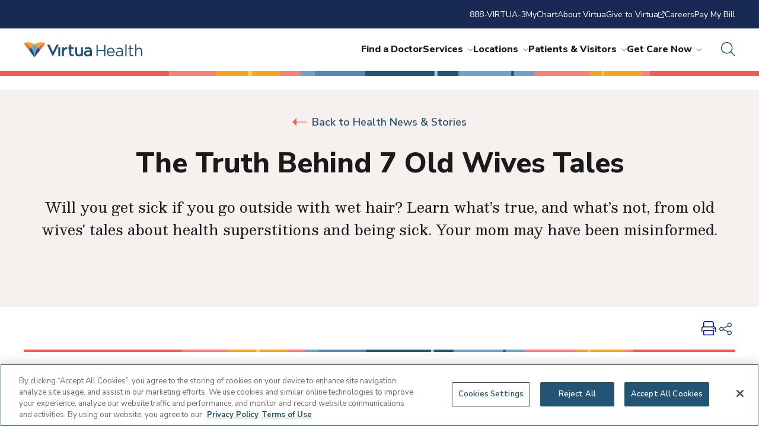

--- FILE ---
content_type: text/html; charset=utf-8
request_url: https://www.virtua.org/articles/the-truth-behind-7-old-wives-tales
body_size: 12927
content:



<!DOCTYPE html>
<!--[if lt IE 7]>      <html class="no-js lt-ie9 lt-ie8 lt-ie7"> <![endif]-->
<!--[if IE 7]>         <html class="no-js lt-ie9 lt-ie8"> <![endif]-->
<!--[if IE 8]>         <html class="no-js lt-ie9"> <![endif]-->
<!--[if gt IE 8]><!-->
<html class="no-js" lang="en">
<!--<![endif]-->
<head>
<link href="/-/media/Feature/Experience-Accelerator/Foundation/Foundation/Styles/optimized-min.css?t=20220720T165613Z" rel="stylesheet" /><link href="/-/media/Themes/virtua-site/virtua-theme/virtua-theme/styles/pre-optimized-min.css?t=20250402T182050Z" rel="stylesheet" />

    
    


<!-- OneTrust Cookies Consent Notice start for virtua.org -->

<script src="https://cdn.cookielaw.org/scripttemplates/otSDKStub.js" type="text/javascript" charset="UTF-8" data-domain-script="019505dc-2df8-78f1-a63d-a4cea00d5abe" ></script>
<script type="text/javascript">
function OptanonWrapper() { }
</script>
<!-- OneTrust Cookies Consent Notice end for virtua.org -->

<!-- Google Tag Manager -->
<script>
    (function (w, d, s, l, i) {
        w[l] = w[l] || []; w[l].push({
            'gtm.start':
                new Date().getTime(), event: 'gtm.js'
        }); var f = d.getElementsByTagName(s)[0],
            j = d.createElement(s), dl = l != 'dataLayer' ? '&l=' + l : ''; j.async = true; j.src =
                '//www.googletagmanager.com/gtm.js?id=' + i + dl; f.parentNode.insertBefore(j, f);
    })(window, document, 'script', 'dataLayer', 'GTM-KZSB7X');
</script>
<!-- End Google Tag Manager -->


    <title>The Truth Behind 7 Old Wives Tales</title>


<link rel="canonical" href="https://www.virtua.org/articles/the-truth-behind-7-old-wives-tales" />



    <link href="/-/media/Project/Virtua-Tenant/shared/favicon.png" rel="shortcut icon" />



<meta property="og:title"  content="The Truth Behind 7 Old Wives Tales" /><meta property="og:url"  content="https://www.virtua.org/articles/the-truth-behind-7-old-wives-tales" />





<meta property="twitter:title"  content="The Truth Behind 7 Old Wives Tales" /><meta property="twitter:card"  content="summary_large_image" />

    <meta name="viewport" content="width=device-width, initial-scale=1"/>



</head>
<body class="default-device bodyclass">
    

    <!-- Google Tag Manager (noscript) --><noscript><iframe src="//www.googletagmanager.com/ns.html?id=GTM-KZSB7X" height="0" width="0" style="display:none;visibility:hidden"></iframe></noscript>
    <!-- End Google Tag Manager (noscript) -->

    
<div id="wrapper">
    <!-- #header -->
    <header>
        <div id="header" class="">
            

<div class="site-header"><nav class="site-header__utility-nav"><ul><li>
<a class="util-vicon-link" href="tel://888-847-8823" >888-VIRTUA-3   </a></li><li>
<a class="util-vicon-link" href="/Patients-and-Visitors/MyChart" >MyChart   </a></li><li>
<a class="util-vicon-link" href="/About" >About Virtua   </a></li><li>
<a class="util-vicon-link" href="https://givetovirtua.org/"  target="_blank" >Give to Virtua   <i class="fa-light fa-arrow-up-right-from-square"></i></a></li><li>
<a class="util-vicon-link" href="/Careers" >Careers   </a></li><li>
<a class="util-vicon-link" href="/Patients-and-Visitors/Pay-My-Bill" >Pay My Bill   </a></li></ul></nav><section class="site-header__main">
<a href="/" class="site-header__logo">
     <img src="/-/media/Project/Virtua-Tenant/Virtua/Shared/Common/Virtua_Health_Horiz.svg?iar=0&amp;hash=55C7DEDED0E89E3E40E98427C2C78F42" alt="Virtua Health horizontal logo" />
</a><div class="site-header__right"><nav class="site-header__nav"><ul class="site-header__main-nav"><li>
    <a href="https://doctors.virtua.org/search?sort=networks%2Crelevance%2Cavailability_density_best">Find a Doctor</a></li><li>
     <a href="/Services" class="site-header__link--has-submenu">Services<i class="fa-light fa-chevron-down"></i></a>
     <section class="site-header__dropdown">
        <div class="site-header__dropdown-wrapper">
                
                <div class="site-header__dropdown-featured">
                 <img src="/-/media/Project/Virtua-Tenant/Virtua/Images/Services/Heart-Care/Heart-Health.jpg?iar=0&amp;hash=2660EE38D18F1677E18B9768EEB22B32" class="site-header__dropdown-image" alt="Elderly woman in orange shirt sits on couch with her granddaughter" />
                  <p class="site-header__dropdown-eyebrow-text">Heart Care</p>
                  
                  <a href="/Services/Heart-Care" class="site-header__dropdown-title link">
                    <h5>Here for everything your heart desires</h5>
                  </a>
                </div>
                              

                <div class="site-header__dropdown-most-viewed">

                  <div class="site-header__dropdown-link-list-groups site-header__dropdown-link-list-groups--1" >
                    
                      <div class="site-header__dropdown-link-list-group  site-header__dropdown-link-list-group--has-title ">
                        
                        <h5 class="site-header__dropdown-link-list-group-title">Featured Services</h5>
                        
                        <ul class="site-header__dropdown-link-list">



<li><a class="link" href="/Services/Cancer-Care">Cancer Care</a></li>


<li><a class="link" href="/Services/Gastroenterology-and-Digestive-Health">Gastroenterology and Digestive Health</a></li>


<li><a class="link" href="/Services/Heart-Care">Heart Care</a></li>


<li><a class="link" href="/Services/Neurosciences">Neuroscience</a></li>


<li><a class="link" href="/Services/Womens-Health/Obstetrics-and-Gynecology-OBGYN">OB/GYN</a></li>


<li><a class="link" href="/Services/Orthopedics-and-Spine">Orthopedics & Spine</a></li>


<li><a class="link" href="/Services/Pregnancy-Care">Pregnancy Care</a></li>


<li><a class="link" href="/Services/Primary-Care">Primary Care</a></li>


<li><a class="link" href="/Services/Surgery">Surgery Services</a></li>


<li><a class="link" href="/Services/Transplant-and-Organ-Health">Transplant Care</a></li>


<li><a class="link" href="/Services/Urgent-Care">Urgent Care</a></li>


                        </ul>
                      </div>
                    
                  </div>

		<ul class="site-header__dropdown-view-all">
		
		
			
			<li>
				<a class="util-vicon-link link" href="/Services">
				<i class="vicon--coral size-32 vicon far fa-briefcase-medical"></i>
				Search all services
			</a>
			</li>
		

		
			
			<li>
				<a class="util-vicon-link link" href="">
				<i class="vicon--coral size-32 vicon far fa-"></i>
				
			</a>
			</li>
		
		
		
			
			<li>
				<a class="util-vicon-link link" href="">
				<i class="vicon--coral size-32 vicon far fa-"></i>
				
			</a>
			</li>
				
				
		</ul>

                </div>
        </div>
      </section>
</li><li>
     <a href="/Locations" class="site-header__link--has-submenu">Locations<i class="fa-light fa-chevron-down"></i></a>
     <section class="site-header__dropdown">
        <div class="site-header__dropdown-wrapper">
                
                <div class="site-header__dropdown-featured">
                 <img src="/-/media/Project/Virtua-Tenant/Virtua/Images/Locations/Hospitals-and-Emergency-Departments/Virtua-Voorhees-Hospital-new.jpg?iar=0&amp;hash=C41B9A77570473184BD76290F26F93C5" class="site-header__dropdown-image" alt="Virtua Voorhees Hospital" />
                  <p class="site-header__dropdown-eyebrow-text">Hospitals</p>
                  
                  <a href="/Locations" class="site-header__dropdown-title link">
                    <h5>Here for when you need us most</h5>
                  </a>
                </div>
                              

                <div class="site-header__dropdown-most-viewed">

                  <div class="site-header__dropdown-link-list-groups site-header__dropdown-link-list-groups--2" >
                    
                      <div class="site-header__dropdown-link-list-group  site-header__dropdown-link-list-group--has-title ">
                        
                        <h5 class="site-header__dropdown-link-list-group-title">Featured Locations</h5>
                        
                        <ul class="site-header__dropdown-link-list">



<li><a class="link" href="/locations/marlton-hospital">Virtua Marlton Hospital</a></li>


<li><a class="link" href="/locations/mount-holly-hospital">Virtua Mount Holly Hospital</a></li>


<li><a class="link" href="/locations/our-lady-of-lourdes-hospital">Virtua Our Lady of Lourdes Hospital</a></li>


<li><a class="link" href="/locations/voorhees-hospital">Virtua Voorhees Hospital</a></li>


<li><a class="link" href="/locations/willingboro-hospital">Virtua Willingboro Hospital</a></li>


<li><a class="link" href="/locations/emergency-department-berlin">Virtua Emergency Department – Berlin</a></li>


<li><a class="link" href="/locations/emergency-department-camden">Virtua Emergency Department - Camden</a></li>


                        </ul>
                      </div>
                    
                      <div class="site-header__dropdown-link-list-group  site-header__dropdown-link-list-group--has-title ">
                        
                        <h5 class="site-header__dropdown-link-list-group-title">Most Viewed Locations</h5>
                        
                        <ul class="site-header__dropdown-link-list">



<li><a class="link" href="/locations?keyword=&locationType=&zipCode=&distance=&specialty=%7BC3E64999-F684-4152-AE92-678E07F30C2D%7D&sort=asc&page=0">Cancer Centers</a></li>


<li><a class="link" href="/Locations?keyword=&locationType=&zipCode=&distance=&specialty=%7BAAC793A0-B8E9-4286-AA69-C34B4569F3E4%7D&sort=asc&page=0">Cardiology Offices</a></li>


<li><a class="link" href="/locations?keyword=&locationType=&zipCode=&distance=&specialty=%7BEEB5F496-8128-4FFE-B0B5-0E9FF0982149%7D&sort=asc&page=0">Health & Wellness Centers</a></li>


<li><a class="link" href="/locations?keyword=&locationType=&zipCode=&distance=&specialty=%7B05A1EFA0-B1DF-4CB8-994B-3D7F7A7C656B%7D&sort=asc&page=0">Lab Services</a></li>


<li><a class="link" href="/Locations?keyword=&locationType=&zipCode=&distance=&specialty=%7B642A3723-CF28-4741-9277-17C7F66CA113%7D&sort=asc&page=0">OB/GYN Offices</a></li>


<li><a class="link" href="/locations?keyword=&locationType=&zipCode=&distance=&specialty=%7B48DE637B-FB02-4F43-A9CC-A26FF1CDBEB4%7D&sort=asc&page=0">Primary Care Offices</a></li>


<li><a class="link" href="/locations?keyword=&locationType=&zipCode=&distance=&specialty=%7B39302C58-1D8A-4E4B-A98A-6D78108E0E13%7D&sort=asc&page=0">Surgery Centers</a></li>


<li><a class="link" href="/locations?keyword=&locationType=&zipCode=&distance=&specialty=%7B60B05436-7A61-40EF-A9B3-2D5B74F073E5%7D&sort=asc&page=0">Urgent Care Centers</a></li>


                        </ul>
                      </div>
                    
                  </div>

		<ul class="site-header__dropdown-view-all">
		
		
			
			<li>
				<a class="util-vicon-link link" href="/Locations">
				<i class="vicon--coral size-32 vicon far fa-location-dot"></i>
				Search all locations
			</a>
			</li>
		

		
			
			<li>
				<a class="util-vicon-link link" href="">
				<i class="vicon--coral size-32 vicon far fa-"></i>
				
			</a>
			</li>
		
		
		
			
			<li>
				<a class="util-vicon-link link" href="">
				<i class="vicon--coral size-32 vicon far fa-"></i>
				
			</a>
			</li>
				
				
		</ul>

                </div>
        </div>
      </section>
</li><li>
     <a href="/Patients-and-Visitors" class="site-header__link--has-submenu">Patients & Visitors<i class="fa-light fa-chevron-down"></i></a>
     <section class="site-header__dropdown">
        <div class="site-header__dropdown-wrapper">
                
                <div class="site-header__dropdown-featured">
                 <img src="/-/media/Project/Virtua-Tenant/Virtua/Images/Patients-and-Visitors/Interior-Hero.jpg?iar=0&amp;hash=35ACB7DB737E2647387233C3AC9E637B" class="site-header__dropdown-image" alt="A father and two daughters sit at the table while looking at a laptop" />
                  <p class="site-header__dropdown-eyebrow-text">Patients & Visitors</p>
                  
                  <a href="/Patients-and-Visitors" class="site-header__dropdown-title link">
                    <h5>Here to support your care</h5>
                  </a>
                </div>
                              

                <div class="site-header__dropdown-most-viewed">

                  <div class="site-header__dropdown-link-list-groups site-header__dropdown-link-list-groups--" >
                    
                      <div class="site-header__dropdown-link-list-group  site-header__dropdown-link-list-group--has-title ">
                        
                        <h5 class="site-header__dropdown-link-list-group-title">Patient Information</h5>
                        
                        <ul class="site-header__dropdown-link-list">



<li><a class="link" href="https://secure.myvirtua.org/MyChart/Authentication/Login?">MyChart Login</a></li>


<li><a class="link" href="/Patients-and-Visitors/Hospital-Charges-and-Estimates">Get a Billing Estimate</a></li>


<li><a class="link" href="/Patients-and-Visitors/Medical-Records">Medical Records</a></li>


<li><a class="link" href="/Patients-and-Visitors/Pay-My-Bill">Pay My Bill</a></li>


<li><a class="link" href="/Patients-and-Visitors/Health-Insurance">Insurance Plans Accepted</a></li>


                        </ul>
                      </div>
                    
                      <div class="site-header__dropdown-link-list-group  site-header__dropdown-link-list-group--has-title ">
                        
                        <h5 class="site-header__dropdown-link-list-group-title">Visitor Information</h5>
                        
                        <ul class="site-header__dropdown-link-list">



<li><a class="link" href="/Patients-and-Visitors/Visiting-Hours-and-Information">Visitor Information</a></li>


<li><a class="link" href="/Locations">Find a Facility</a></li>


                        </ul>
                      </div>
                    
                      <div class="site-header__dropdown-link-list-group  site-header__dropdown-link-list-group--has-title ">
                        
                        <h5 class="site-header__dropdown-link-list-group-title">Quick Links</h5>
                        
                        <ul class="site-header__dropdown-link-list">



<li><a class="link" href="/Articles">Health & Wellness Articles</a></li>


<li><a class="link" href="/News">Newsroom</a></li>


<li><a class="link" href="/Contact-Us">Contact Us</a></li>


<li><a class="link" href="/Careers">Careers</a></li>


<li><a class="link" href="/Contact-Us">Connect with Virtua</a></li>


                        </ul>
                      </div>
                    
                  </div>

		<ul class="site-header__dropdown-view-all">
		
		
			
			<li>
				<a class="util-vicon-link link" href="/Patients-and-Visitors">
				<i class="vicon--coral size-32 vicon far fa-users"></i>
				View all patient & visitor resources
			</a>
			</li>
		

		
			
			<li>
				<a class="util-vicon-link link" href="">
				<i class="vicon--coral size-32 vicon far fa-"></i>
				
			</a>
			</li>
		
		
		
			
			<li>
				<a class="util-vicon-link link" href="">
				<i class="vicon--coral size-32 vicon far fa-"></i>
				
			</a>
			</li>
				
				
		</ul>

                </div>
        </div>
      </section>
</li><li>
     <a href="/Get-Care-Now" class="site-header__link--has-submenu">Get Care Now<i class="fa-light fa-chevron-down"></i></a>
     <section class="site-header__dropdown">
        <div class="site-header__dropdown-wrapper">
                
                <div class="site-header__dropdown-featured">
                 <img src="/-/media/Project/Virtua-Tenant/Virtua/Images/Services/Get-Care-Now/Get-Care-Now.jpg?iar=0&amp;hash=BEDB16E20BA2E34519ACD29A170D1F3D" class="site-header__dropdown-image" alt="Young adult male sits on a chair and has a telehealth visit with a doctor on a tablet." />
                  <p class="site-header__dropdown-eyebrow-text">Telehealth Virtual Visits</p>
                  
                  <a href="/Get-Care-Now" class="site-header__dropdown-title link">
                    <h5>Here for care, in the comfort of your home</h5>
                  </a>
                </div>
                              

                <div class="site-header__dropdown-most-viewed">

                  <div class="site-header__dropdown-link-list-groups site-header__dropdown-link-list-groups--1" >
                    
                      <div class="site-header__dropdown-link-list-group  site-header__dropdown-link-list-group--has-title ">
                        
                        <h5 class="site-header__dropdown-link-list-group-title"></h5>
                        
                        <ul class="site-header__dropdown-link-list">



<li><a class="link" href="/locations?keyword=&locationType=&zipCode=&distance=&specialty=%7B60B05436-7A61-40EF-A9B3-2D5B74F073E5%7D&sort=asc&page=0">Find Urgent Care Locations</a></li>


<li><a class="link" href="/locations?keyword=&locationType=&zipCode=&distance=&specialty=%7BE9FE938E-3176-4FD7-821F-1980B49A5424%7D&sort=asc&page=0">Find Emergency Room Locations</a></li>


<li><a class="link" href="/Get-Care-Now">Get Care Now</a></li>


<li><a class="link" href="https://www.virtua.org/scheduling?visittypeid=117935&providerid=32576&utm_campaign=urgent-care-telehealth&utm_source=go-virtua-org-ucfromhom&utm_medium=referral&utm_content=btn-scheudule-your-visit-now">Schedule Urgent Care Telehealth</a></li>


<li><a class="link" href="/Forms/RequestCallback">Request a Callback</a></li>


<li><a class="link" href="/Patients-and-Visitors/ER-Wait-Times">View ER Wait Times</a></li>


                        </ul>
                      </div>
                    
                  </div>

		<ul class="site-header__dropdown-view-all">
		
		
			
			<li>
				<a class="util-vicon-link link" href="/Get-Care-Now">
				<i class="vicon--coral size-32 vicon far fa-truck-medical"></i>
				View all care options
			</a>
			</li>
		

		
			
			<li>
				<a class="util-vicon-link link" href="">
				<i class="vicon--coral size-32 vicon far fa-"></i>
				
			</a>
			</li>
		
		
		
			
			<li>
				<a class="util-vicon-link link" href="">
				<i class="vicon--coral size-32 vicon far fa-"></i>
				
			</a>
			</li>
				
				
		</ul>

                </div>
        </div>
      </section>
</li></ul><ul class="site-header__mobile-utility-menu">
<li><a class="util-vicon-link"   href="tel://888-847-8823">888-VIRTUA-3   </a></li>
<li><a class="util-vicon-link"   href="/Patients-and-Visitors/MyChart">MyChart   </a></li>
<li><a class="util-vicon-link"   href="/About">About Virtua   </a></li>
<li><a class="util-vicon-link"   target="_blank"  href="https://givetovirtua.org/">Give to Virtua   <i class="fa-light fa-arrow-up-right-from-square"></i></a></li>
<li><a class="util-vicon-link"   href="/Careers">Careers   </a></li>
<li><a class="util-vicon-link"   href="/Patients-and-Visitors/Pay-My-Bill">Pay My Bill   </a></li></ul></nav><button class="site-header__search-toggle" title="Open search">
        <i class="fa-light fa-magnifying-glass size-24 vicon vicon--ocean"></i>
</button><button class="site-header__mobile-toggle">
        <i class="fa-light fa-bars size-24 vicon vicon--white"></i>
</button><section class="site-header__search-form">
        <form action="/Search%20Result" method="GET">
          <div class="site-header__form-title">How Can we Help You?</div>
          <div class="site-header__search-wrapper">
            <input name="searchStudioQuery" type="text" placeholder="Ex. back, cancer, John">
            <button class="site-header__search-submit">
              <i class="fa-light fa-magnifying-glass size-24 vicon vicon--ocean"></i>
            </button>
          </div>
        </form>
        <section class="site-header__popular-searches">
          <div class="site-header__popular-title">Popular Searches</div>
	  <ul>
    		
    			 
              		<li><a href="/Services/Primary-Care" class="link">Primary Care</a></li>
    		
    			 
              		<li><a href="/Locations?keyword=&locationType=&zipCode=&distance=&specialty=%7BE9FE938E-3176-4FD7-821F-1980B49A5424%7D&sort=asc&page=0" class="link">Emergency Rooms</a></li>
    		
    			 
              		<li><a href="/Services/Orthopedics-and-Spine/Arthritis-Care" class="link">Arthritis Care</a></li>
    		
    			 
              		<li><a href="/Services/Endocrinology-and-Metabolic-Care/Diabetes-Care" class="link">Diabetes</a></li>
    		
    			 
              		<li><a href="/Services/Orthopedics-and-Spine/Bone-Fracture-Care" class="link">Fractures</a></li>
    		
    			 
              		<li><a href="/Physicians-Information-Center" class="link">Physician Center</a></li>
    		
          </ul>
        </section>
</section></div></section></div>
        </div>
    </header>
    <!-- /#header -->
    <!-- #content -->
    <main>
        <div id="content" class="">
            




<h1></h1>
<section class="article-hero article-hero--articles" id="{FE7195BD-073A-4B9D-8053-ABDC2899A1D8}">
  <div class="article-hero__wrapper">
    <div class="article-hero__back">
      <a href="/Articles" class="button button--back">
        <div class="button--back__arrow"></div>
       Back to&nbsp;Health News &amp; Stories
      </a>
    </div>
    <h1 class="article-hero__title">
      The Truth Behind 7 Old Wives Tales
    </h1>
    <p class="article-hero__blurb large-blurb">
     
      Will you get sick if you go outside with wet hair? Learn what’s true, and what’s not, from old wives&#39; tales about health superstitions and being sick. Your mom may have been misinformed.
    </p>
    <figure class="article-hero__img-wrapper">
    
		 </figure>
  </div>
</section>





<section class="article-heading" id="{FE7195BD-073A-4B9D-8053-ABDC2899A1D8}">
  <div class="article-heading__wrapper">
 <date class="article-heading__date">
 
</date>
<div class="share-print">
  <a href="javascript:window.print();" class="share-print__print">
    <i class="fal fa-print"></i>
    <span class="visually-hidden">Print</span>
  </a>
  <button class="share-print__share-toggle">
    <i class="fal fa-share-nodes" aria-label="share-button"></i>
  </button>

  <div class="share-print__popup">
    <div class="share-print__title">Share</div>
    <div class="share-print__close">
      <i class="fal fa-close"></i>
      <span class="visually-hidden">Close</span>
    </div>
    <div class="share-print__wrapper">
     <div class="share-print__item">
        <a href="https://www.linkedin.com/shareArticle?mini=true=&url=https://www.virtua.org/articles/the-truth-behind-7-old-wives-tales" class="share-print__link">
          <i class="fab fa-linkedin fa-fw"></i>
          <span>Share on LinkedIn</span></a>
      </div> 
     <div class="share-print__item">
        <a href="https://twitter.com/intent/tweet?url=https://www.virtua.org/articles/the-truth-behind-7-old-wives-tales" class="share-print__link">
          <i class="fab fa-twitter fa-fw"></i>
          <span>Share on Twitter</span></a>
      </div>
      <div class="share-print__item">
        <a href="https://www.facebook.com/sharer.php?u=https://www.virtua.org/articles/the-truth-behind-7-old-wives-tales" class="share-print__link" >
          <i class="fab fa-facebook fa-fw"></i>
          <span>Share on Facebook</span></a>
      </div>
      <div class="share-print__item">
        <a href="mailto:?subject=The Truth Behind 7 Old Wives Tales&body=https://www.virtua.org/articles/the-truth-behind-7-old-wives-tales" class="share-print__link">
          <i class="fal fa-envelope fa-fw"></i><span>Email Link</span></a>
      </div>
      <div class="share-print__item">
        <a href="#"
          class="share-print__link share-print__copy"
          data-copied-message="Link Copied!"
          data-default-message="Copy Link">
          <i class="fal fa-link fa-fw"></i>
          <span>Copy Link</span>
        </a>
      </div>
    </div>
  </div>
</div>
  </div>
</section>
<section id="{FE7195BD-073A-4B9D-8053-ABDC2899A1D8}" class="wysiwyg wysiwyg--">
  <section class="wysiwyg__wrapper">

<p>By <a href="/find-a-doctor/physician-detail?id={3D513B8F-EF08-4DE9-929C-8571414F8EB2}">Jaclyn Bollettieri, MD</a>, Primary Care Physician, <a href="/sitecore/service/notfound.aspx?item=web%3a%7b98B2091A-5FDB-4279-AB78-A7699F4F6CAC%7d%40en">Virtua Primary Care - Lindenwold</a>&nbsp;<br /> <br /> It's Saturday morning, circa the 80s or 90s. It&rsquo;s been a long week of vocabulary words, long division, and learning how the Liberty Bell got its crack. You just filled a bowl of Lucky Charms, and oh yes, they are magically delicious. <br /> <br /> With no plans in sight, you park your tush in front of the TV for a marathon of the best cartoons the universe has to offer. And as you're about to take that first delicious bite of sugary marshmallow milk, your mom walks in and says, "You'll go blind sitting that close to the television."<br /> <br /> UGHHHHHH, mom, could you not?? <br /> <br /> There's no rhyme or reason why these universally accepted principles made their way into our cosmos. But the question remains: are they actually true? <br /> <br /> Will I go blind from sitting too close to the TV? Will I get sick if I go outside with wet hair? Do I really need to wait 30 minutes after eating to go swimming? <br /> <br /> It's time to set the record straight, once and for all by shedding some light on popular old wives' tales about health superstitions and being sick. </p> <ol>     <li><strong>You'll get sick if you go outside in cold weather with wet hair.</strong><br />     <br />     To be fair, we tend to get sick in the colder months, but it has nothing to do with the actual temperature or your hair. Viruses thrive in cold weather. And since we spend more time indoors with people during the winter, we're more likely to spread infection.<br />     <br />     </li>     <li><strong>Cracking your knuckles causes arthritis.</strong> <br />     <br />     Crack away, friends, if that's your thing. You won't get arthritis from cracking your knuckles. At worst, you might experience temporary swelling or a feeling of weakness in your hands. <br />     <br />     </li>     <li><strong>Wait 30 minutes to swim after eating.</strong><br />     <br />     There's some truth to this. You might have a little stomach pain when swimming on a full tummy, and will want to avoid a long distance swim. But it is unlikely to be dangerous &ndash; just a bit uncomfortable.<br />     <br />     </li>     <li><strong>Eating watermelon seeds will cause a watermelon to grow inside you.</strong><br />     <br />     Nope, so much nope. Watermelon seeds are generally harmless and will likely travel through your body undigested.<br />     <br />     </li>     <li><strong>Swallowed gum stays in your system for 7 years.</strong><br />     <br />     It's true that your body can't break down gum during the digestion process &ndash; but it will likely pass through your system a few days after you swallow it.<br />     <br />     </li>     <li><strong>A little "hair of the dog" cures a hangover.</strong><br />     <br />     Look, there are few things we cherish more than a mimosa or Bloody Mary during brunch &ndash; but it will do nothing for your hangover. Take a nap, hydrate, and maybe order an egg and cheese sandwich (it won't help, but it won't hurt either).<br />     <br />     </li>     <li><strong>Sitting too close to the TV will make you go blind.</strong><br />     <br />     Sorry mom, but there's no truth behind this tale. Sitting close to the TV will not damage your eyesight. If anything, it might cause temporary eyestrain, a common condition that happens when your eyes get tired from overuse. </li> </ol> <p>Well, there you have it, friends. To be clear, we're not saying to live recklessly &ndash; swallowing an endless supply of watermelon seeds 5 inches away from your flatscreen. But perhaps use this as a chance to one-up your friends with your newfound health knowledge.</p>
  </section>
</section>
<div class="bottom-separator"></div>


<div class="bottom-separator"></div>

        </div>
    </main>
    <!-- /#content -->
    <!-- #footer -->
    <footer>
        <div id="footer" class="">
            

<div class="footer__colorbar"><img src="/-/media/Project/Virtua-Tenant/Virtua/Images/Homepage/colorbar.svg?iar=0&amp;hash=A7112BF4CEA535553BECFEC538F6083C" class="footer__colorbar-image" alt="" /></div><div class="footer"><div class="footer__row row--1"><div class="footer__logo"><div class="footer__logo-image"></div></div><div class="footer__logo"></div><ul class="footer__social-media"><li class="footer__social-media-link"> 
<a href="https://twitter.com/VirtuaHealth" alt="Twitter Virtua" aria-label="Twitter Virtua"><span><i class="vicon size-24 vicon--white fa-brands fa-twitter"></i></span></a></li><li class="footer__social-media-link"> 
<a href="https://www.facebook.com/VirtuaHealth" alt="Facebook Virtua" aria-label="Facebook Virtua"><span><i class="vicon size-24 vicon--white fa-brands fa-facebook"></i></span></a></li><li class="footer__social-media-link"> 
<a href="https://www.instagram.com/virtuahealth/" alt="Instagram Virtua" aria-label="Instagram Virtua"><span><i class="vicon size-24 vicon--white fa-brands fa-instagram"></i></span></a></li><li class="footer__social-media-link"> 
<a href="https://www.linkedin.com/company/virtuahealth/" alt="Linkedin Virtua" aria-label="Linkedin Virtua"><span><i class="vicon size-24 vicon--white fa-brands fa-linkedin"></i></span></a></li></ul></div><div class="footer__row row--2"><ul class="footer__ctas"><li class="footer__cta"> 
<a  href="tel://888-847-8823"><span><i class="vicon size-24 vicon--coral fa-light fa-phone"></i> 888-VIRTUA-3</span></a></li><li class="footer__cta"> 
<a  href="/Patients-and-Visitors/Live-Chat"><span><i class="vicon size-24 vicon--coral fa-light fa-comment-dots"></i> Live Chat</span></a></li><li class="footer__cta"> 
<a  href="/Forms/RequestCallback"><span><i class="vicon size-24 vicon--coral fa-light fa-headset"></i> Request a Callback</span></a></li><li class="footer__cta"> 
<a  href="/Contact-Us"><span><i class="vicon size-24 vicon--coral fa-light fa-paper-plane"></i> Contact Us</span></a></li></ul></div><div class="footer__row row--3"><div class="footer__middle-col"><a class="footer__middle-col-title"><h5 class="field-titleone" style="cursor: text">Quick Links</h5></a><ul class="footer__middle-link-list list list--unordered footer-quick-links"><li class="footer__middle-link"> 
<a  href="https://secure.myvirtua.org/MyChart/Authentication/Login?">MyChart Login</a></li><li class="footer__middle-link"> 
<a  href="/Careers">Careers</a></li><li class="footer__middle-link"> 
<a  href="/For-Employees">For Employees</a></li><li class="footer__middle-link"> 
<a  href="/Articles">Content Hub</a></li></ul></div><div class="footer__middle-col"><a class="footer__middle-col-title"><h5 class="field-titletwo">Patients &amp; Visitors</h5></a><ul class="footer__middle-link-list list list--unordered"><li class="footer__middle-link"> 
<a  href="/Patients-and-Visitors/Medical-Records">Medical Records</a></li><li class="footer__middle-link"> 
<a  href="/Patients-and-Visitors/Pay-My-Bill">Pay My Bill</a></li><li class="footer__middle-link"> 
<a  href="/About/Financial-Statements">Financial Statements</a></li><li class="footer__middle-link"> 
<a  href="/Patients-and-Visitors/Visiting-Hours-and-Information">Visitor Information</a></li><li class="footer__middle-link"> 
<a  href="/Patients-and-Visitors/COVID-19-Information">COVID-19 Information</a></li><li class="footer__middle-link"> 
<a  href="/Patients-and-Visitors/ER-Wait-Times">ER Wait Times</a></li><li class="footer__middle-link"> 
<a  href="/Get-Care-Now">Get Care Now</a></li><li class="footer__middle-link"> 
<a  href="/Patients-and-Visitors/Hospital-Charges-and-Estimates">Price Transparency</a></li><li class="footer__middle-link"> 
<a  href="/Patients-and-Visitors/Joint-Notice-of-Privacy-Practices">Joint Notice of Privacy Practices</a></li></ul></div><div class="footer__middle-col"><a class="footer__middle-col-title"><h5 class="field-titlethree">About Virtua</h5></a><ul class="footer__middle-link-list list list--unordered"><li class="footer__middle-link"> 
<a  href="https://givetovirtua.org/">Give to Virtua</a></li><li class="footer__middle-link"> 
<a  href="/News">News</a></li><li class="footer__middle-link"> 
<a  href="/Classes-Events">Classes & Events</a></li><li class="footer__middle-link"> 
<a  href="https://virtua.privatehealthnews.com/">Newsletter Signup</a></li><li class="footer__middle-link"> 
<a  href="/About/Community-Programs">Community Programs and Resources</a></li><li class="footer__middle-link"> 
<a  href="/About/Our-Legacy">Our Legacy</a></li></ul></div><div class="footer__middle-col"><a class="footer__middle-col-title"><h5 class="field-titlefour">Health Care Professionals</h5></a><ul class="footer__middle-link-list list list--unordered"><li class="footer__middle-link"> 
<a  href="/Physicians-Information-Center">Physicians' Information Center</a></li><li class="footer__middle-link"> 
<a  href="/About/Nursing">Nursing</a></li><li class="footer__middle-link"> 
<a  href="/Professional-Education/Virtua-College-of-Medicine-and-Life-Sciences-of-Rowan-University">Rowan University Partnership</a></li><li class="footer__middle-link"> 
<a  href="/Physicians-Information-Center/Continuing-Medical-Education">Professional Education</a></li><li class="footer__middle-link"> 
<a  href="/Professional-Education/Medical-Education">Medical Education</a></li><li class="footer__middle-link"> 
<a  href="/Professional-Education/Certificate-and-Degree-Programs">Certificate and Degree Programs</a></li><li class="footer__middle-link"> 
<a  href="/Research-and-Clinical-Trials">Research and Clinical Trials</a></li></ul></div></div><div class="footer__row row--4"><ul class="footer__bottom-link-list list"><li class="footer__bottom-link"> 
<a  href="/Patients-and-Visitors/Non-Discrimination-Policy"> Non-Discrimination Policy</a></li><li class="footer__bottom-link"> 
<a  href="/Patients-and-Visitors/Patient-Bill-of-Rights"> Patient Bill of Rights & Responsibilities</a></li><li class="footer__bottom-link"> 
<a  href="/Privacy-Statement-Terms-of-Use"> Terms of Use</a></li><li class="footer__bottom-link"> 
<a  href="/Digital-Services-Privacy-Statement"> Privacy Statement</a></li><li class="footer__bottom-link"> 
<a  href="/Educational-Services-Privacy-Statement"> Educational Services Privacy Statement</a></li><li class="footer__bottom-link"> 
<a  href="/Cookie-Policy"> Cookie Policy</a></li><li class="footer__bottom-link"> 
<a  href="/Sitemap"> Sitemap</a></li></ul><div class="footer__bottom-copyright"><span class="field-rawhtml">Copyright &copy; 2025 Virtua Health</span></div></div></div>

<script type="text/javascript">
    (function(){function p(r,e){(e==null||e>r.length)&&(e=r.length);for(var t=0,a=new Array(e);t<e;t++)a[t]=r[t];return a}function v(r){if(Array.isArray(r))return p(r)}function h(r){if(typeof Symbol!="undefined"&&r[Symbol.iterator]!=null||r["@@iterator"]!=null)return Array.from(r)}function A(){throw new TypeError("Invalid attempt to spread non-iterable instance.\nIn order to be iterable, non-array objects must have a [Symbol.iterator]() method.")}function I(r,e){if(r){if(typeof r=="string")return p(r,e);var t=Object.prototype.toString.call(r).slice(8,-1);if(t==="Object"&&r.constructor&&(t=r.constructor.name),t==="Map"||t==="Set")return Array.from(t);if(t==="Arguments"||/^(?:Ui|I)nt(?:8|16|32)(?:Clamped)?Array$/.test(t))return p(r,e)}}function y(r){return v(r)||h(r)||I(r)||A()}var E=function(r,e){if(!e.__SV){try{var t,a,m=window.location,c=m.hash,x=function(n,o){return t=n.match(new RegExp(o+"=([^&]*)")),t?t[1]:null};c&&x(c,"fpState")&&(a=JSON.parse(decodeURIComponent(x(c,"fpState"))),a.action==="fpeditor"&&(window.sessionStorage.setItem("_fpcehash",c),history.replaceState(a.desiredHash||"",r.title,m.pathname+m.search)))}catch(S){}e.__loaded=!1,e.config=!1,e.__SV=2,window.freshpaint=new Proxy(e,{get:function(n,o){return n[o]!==void 0?n[o]:o==="init"?function(l,u,i){var _,d;(_=n)[d="_i"]||(_[d]=[]),n._i.push([l,u||{},i||"freshpaint"])}:function(){for(var l=arguments.length,u=new Array(l),i=0;i<l;i++)u[i]=arguments[i];var _=[o].concat(y(u));return n.push(_),new Proxy(_,{get:function(f,w){return f[w]?f[w]:function(){for(var b=arguments.length,g=new Array(b),s=0;s<b;s++)g[s]=arguments[s];f.length=0,f.push([o].concat(y(u))),f.push([w].concat(y(g)))}}})}}})}};E(document,window.freshpaint||[]);})();
    freshpaint.init("ee0e2937-92b5-4ad0-b592-d5d5331fd415");
    freshpaint.page();
</script>
<script src="https://freshpaint-cdn.com/js/ee0e2937-92b5-4ad0-b592-d5d5331fd415/freshpaint.js"></script>





<script>
        window.dataLayer = window.dataLayer || [];
        window.dataLayer.push({
            standard: {
                url: window.location.href,
                domain: window.location.hostname,
                path: window.location.pathname,
                params: getParameters(),
                documentTitle: 'The Truth Behind 7 Old Wives Tales',
                originalPublishDate: '12/05/2022 22:20:47',
                updateDate: '06/29/2023 01:54:12',
                siteSection: '',
                siteSubSection:  '',articleTitle: 'The Truth Behind 7 Old Wives Tales',
                   articleAuthors: '',

                   
                   
                   articleTags: '',},
        })

function getParameters() {
        var urlString = window.location.href;
        var paramSrt = [];
     
if (urlString.indexOf('?') <= -1) {
       return paramSrt;
}

        var paramString = urlString.split('?')[1];
        var params_arr = paramString.split('&');
        
        for(var i = 0; i < params_arr.length; i++) {
            var pair = params_arr[i].split('=');
            paramSrt.push({ key: pair[0], value: pair[1]})
        }
return paramSrt;
    }
</script>
        </div>
    </footer>
    <!-- /#footer -->
</div>
    


<script type="text/javascript" src="/WebsiteClient/gsight.js"></script>

<script type="text/javascript">
            var validateCaptcha = function () {
                var response = grecaptcha.getResponse();
                if (response.length == 0) {
                    alert('Captcha is required');
                    console.log('Captcha is required');
                    return false;
                }
                return true;
            };

            var onloadCallback = function () {
		if(document.getElementById('div-captcha') == null){
			return;
                }
                grecaptcha.render('div-captcha', {
                    'sitekey': '6LcpVCsaAAAAAP0AwP9BVLiTRcFIzpweS0W1QCab',
                    'callback': function (response) {
                                            if (document.getElementById("submit-msg") != null){
                                                   document.getElementById("submit-msg").style.display = "block";
                                            }
                                            document.getElementById("submit-btn").style.display = "block";
                                       }
                });
            };

        </script>
        <script src="https://www.google.com/recaptcha/api.js?onload=onloadCallback&render=explicit"
                async defer>
        </script>

<div id="guide"></div> 
<script src="https://guide.loyalhealth.com/client/client.bundle.js" data-id="guide-client-id" data-value="16648546-4950-4282-A572-34832D52EE6E" async></script>

<script src=https://transparency.nrchealth.com/widget/v2/virtua-health/lotw.js async></script>


    <script src="/-/media/Themes/virtua-site/virtua-theme/virtua-theme/scripts/pre-optimized-min.js?t=20250402T182050Z"></script>    <!-- /#wrapper -->
</body>
</html>

--- FILE ---
content_type: application/javascript
request_url: https://guide.loyalhealth.com/client/7.client.bundle.js
body_size: 908631
content:
/*! For license information please see 7.client.bundle.js.LICENSE.txt */
(self.webpackChunk_loyalhealth_guide_client=self.webpackChunk_loyalhealth_guide_client||[]).push([[7,8,9],Array(147).concat([function(e,t,r){"use strict";r(524)},function(e,t,r){"use strict";var n=r(12),o=r(172).map;n({target:"Array",proto:!0,forced:!r(255)("map")},{map:function(e){return o(this,e,arguments.length>1?arguments[1]:void 0)}})},function(e,t,r){"use strict";var n=r(12),o=r(4),i=r(208),a=r(7),s=r(48),c=r(49),u=r(233),l=r(204),f=r(253),d=r(255),p=r(3),h=r(54),g=p("isConcatSpreadable"),v=h>=51||!o((function(){var e=[];return e[g]=!1,e.concat()[0]!==e})),m=function(e){if(!a(e))return!1;var t=e[g];return void 0!==t?!!t:i(e)};n({target:"Array",proto:!0,arity:1,forced:!v||!d("concat")},{concat:function(e){var t,r,n,o,i,a=s(this),d=f(a,0),p=0;for(t=-1,n=arguments.length;t<n;t++)if(m(i=-1===t?a:arguments[t]))for(o=c(i),u(p+o),r=0;r<o;r++,p++)r in i&&l(d,p,i[r]);else u(p+1),l(d,p++,i);return d.length=p,d}})},function(e,t,r){"use strict";r(529)},function(e,t,r){"use strict";var n=r(12),o=r(48),i=r(91);n({target:"Object",stat:!0,forced:r(4)((function(){i(1)}))},{keys:function(e){return i(o(e))}})},function(e,t,r){"use strict";r(738),r(739),r(740),r(386),r(741)},function(e,t,r){"use strict";var n=r(12),o=r(172).filter;n({target:"Array",proto:!0,forced:!r(255)("filter")},{filter:function(e){return o(this,e,arguments.length>1?arguments[1]:void 0)}})},function(e,t,r){"use strict";r(526)},function(e,t,r){"use strict";var n=r(12),o=r(395);n({target:"Array",proto:!0,forced:[].forEach!==o},{forEach:o})},function(e,t,r){"use strict";var n=r(0),o=r(113),i=r(114),a=r(395),s=r(24),c=function(e){if(e&&e.forEach!==a)try{s(e,"forEach",a)}catch(t){e.forEach=a}};for(var u in o)o[u]&&c(n[u]&&n[u].prototype);c(i)},function(e,t,r){"use strict";var n=r(12),o=r(4),i=r(16),a=r(79).f,s=r(5);n({target:"Object",stat:!0,forced:!s||o((function(){a(1)})),sham:!s},{getOwnPropertyDescriptor:function(e,t){return a(i(e),t)}})},function(e,t,r){"use strict";var n=r(12),o=r(5),i=r(100),a=r(16),s=r(79),c=r(204);n({target:"Object",stat:!0,sham:!o},{getOwnPropertyDescriptors:function(e){for(var t,r,n=a(e),o=s.f,u=i(n),l={},f=0;u.length>f;)void 0!==(r=o(n,t=u[f++]))&&c(l,t,r);return l}})},function(e,t,r){"use strict";r(528)},,function(e,t,r){var n=r(298)();e.exports=n;try{regeneratorRuntime=n}catch(e){"object"==typeof globalThis?globalThis.regeneratorRuntime=n:Function("r","regeneratorRuntime = r")(n)}},function(e,t,r){"use strict";var n,o,i,a=r(289),s=r(5),c=r(0),u=r(1),l=r(7),f=r(8),d=r(27),p=r(29),h=r(24),g=r(15),v=r(77),m=r(34),y=r(52),b=r(53),_=r(3),w=r(58),x=r(22),k=x.enforce,S=x.get,E=c.Int8Array,C=E&&E.prototype,O=c.Uint8ClampedArray,I=O&&O.prototype,T=E&&y(E),R=C&&y(C),A=Object.prototype,P=c.TypeError,M=_("toStringTag"),N=w("TYPED_ARRAY_TAG"),j="TypedArrayConstructor",D=a&&!!b&&"Opera"!==d(c.opera),L=!1,F={Int8Array:1,Uint8Array:1,Uint8ClampedArray:1,Int16Array:2,Uint16Array:2,Int32Array:4,Uint32Array:4,Float32Array:4,Float64Array:8},$={BigInt64Array:8,BigUint64Array:8},U=function(e){var t=y(e);if(l(t)){var r=S(t);return r&&f(r,j)?r[j]:U(t)}},q=function(e){if(!l(e))return!1;var t=d(e);return f(F,t)||f($,t)};for(n in F)(i=(o=c[n])&&o.prototype)?k(i)[j]=o:D=!1;for(n in $)(i=(o=c[n])&&o.prototype)&&(k(i)[j]=o);if((!D||!u(T)||T===Function.prototype)&&(T=function(){throw new P("Incorrect invocation")},D))for(n in F)c[n]&&b(c[n],T);if((!D||!R||R===A)&&(R=T.prototype,D))for(n in F)c[n]&&b(c[n].prototype,R);if(D&&y(I)!==R&&b(I,R),s&&!f(R,M))for(n in L=!0,v(R,M,{configurable:!0,get:function(){return l(this)?this[N]:void 0}}),F)c[n]&&h(c[n],N,n);e.exports={NATIVE_ARRAY_BUFFER_VIEWS:D,TYPED_ARRAY_TAG:L&&N,aTypedArray:function(e){if(q(e))return e;throw new P("Target is not a typed array")},aTypedArrayConstructor:function(e){if(u(e)&&(!b||m(T,e)))return e;throw new P(p(e)+" is not a typed array constructor")},exportTypedArrayMethod:function(e,t,r,n){if(s){if(r)for(var o in F){var i=c[o];if(i&&f(i.prototype,e))try{delete i.prototype[e]}catch(r){try{i.prototype[e]=t}catch(e){}}}R[e]&&!r||g(R,e,r?t:D&&C[e]||t,n)}},exportTypedArrayStaticMethod:function(e,t,r){var n,o;if(s){if(b){if(r)for(n in F)if((o=c[n])&&f(o,e))try{delete o[e]}catch(e){}if(T[e]&&!r)return;try{return g(T,e,r?t:D&&T[e]||t)}catch(e){}}for(n in F)!(o=c[n])||o[e]&&!r||g(o,e,t)}},getTypedArrayConstructor:U,isView:function(e){if(!l(e))return!1;var t=d(e);return"DataView"===t||f(F,t)||f($,t)},isTypedArray:q,TypedArray:T,TypedArrayPrototype:R}},function(e,t,r){"use strict";var n=r(5),o=r(60).EXISTS,i=r(2),a=r(77),s=Function.prototype,c=i(s.toString),u=/function\b(?:\s|\/\*[\S\s]*?\*\/|\/\/[^\n\r]*[\n\r]+)*([^\s(/]*)/,l=i(u.exec);n&&!o&&a(s,"name",{configurable:!0,get:function(){try{return l(u,c(this))[1]}catch(e){return""}}})},,,function(e,t,r){"use strict";var n=r(12),o=r(13),i=r(81),a=r(411),s=r(103),c=r(9),u=r(7),l=r(33),f=r(4),d=o("Reflect","construct"),p=Object.prototype,h=[].push,g=f((function(){function e(){}return!(d((function(){}),[],e)instanceof e)})),v=!f((function(){d((function(){}))})),m=g||v;n({target:"Reflect",stat:!0,forced:m,sham:m},{construct:function(e,t){s(e),c(t);var r=arguments.length<3?e:s(arguments[2]);if(v&&!g)return d(e,t,r);if(e===r){switch(t.length){case 0:return new e;case 1:return new e(t[0]);case 2:return new e(t[0],t[1]);case 3:return new e(t[0],t[1],t[2]);case 4:return new e(t[0],t[1],t[2],t[3])}var n=[null];return i(h,n,t),new(i(a,e,n))}var o=r.prototype,f=l(u(o)?o:p),m=i(e,f,t);return u(m)?m:f}})},,function(e,t,r){"use strict";var n=r(12),o=r(321);n({target:"RegExp",proto:!0,forced:/./.exec!==o},{exec:o})},,function(e,t,r){"use strict";r(970),r(971)},,function(e,t,r){"use strict";var n=r(36),o=r(2),i=r(88),a=r(48),s=r(49),c=r(253),u=o([].push),l=function(e){var t=1===e,r=2===e,o=3===e,l=4===e,f=6===e,d=7===e,p=5===e||f;return function(h,g,v,m){for(var y,b,_=a(h),w=i(_),x=s(w),k=n(g,v),S=0,E=m||c,C=t?E(h,x):r||d?E(h,0):void 0;x>S;S++)if((p||S in w)&&(b=k(y=w[S],S,_),e))if(t)C[S]=b;else if(b)switch(e){case 3:return!0;case 5:return y;case 6:return S;case 2:u(C,y)}else switch(e){case 4:return!1;case 7:u(C,y)}return f?-1:o||l?l:C}};e.exports={forEach:l(0),map:l(1),filter:l(2),some:l(3),every:l(4),find:l(5),findIndex:l(6),filterReject:l(7)}},function(e,t,r){"use strict";var n=r(12),o=r(92).includes,i=r(4),a=r(78);n({target:"Array",proto:!0,forced:i((function(){return!Array(1).includes()}))},{includes:function(e){return o(this,e,arguments.length>1?arguments[1]:void 0)}}),a("includes")},,function(e,t,r){"use strict";var n=r(12),o=r(286).left,i=r(205),a=r(54);n({target:"Array",proto:!0,forced:!r(38)&&a>79&&a<83||!i("reduce")},{reduce:function(e){var t=arguments.length;return o(this,e,t,t>1?arguments[1]:void 0)}})},,,function(e,t,r){"use strict";var n=r(325),o=r(8),i=r(512),a=r(14).f;e.exports=function(e){var t=n.Symbol||(n.Symbol={});o(t,e)||a(t,e,{value:i.f(e)})}},function(e,t,r){"use strict";var n=r(12),o=r(327),i=r(78);n({target:"Array",proto:!0},{fill:o}),i("fill")},function(e,t,r){"use strict";var n=r(12),o=r(2),i=r(343),a=r(21),s=r(47),c=r(344),u=o("".indexOf);n({target:"String",proto:!0,forced:!c("includes")},{includes:function(e){return!!~u(s(a(this)),s(i(e)),arguments.length>1?arguments[1]:void 0)}})},,function(e,t,r){"use strict";var n=r(12),o=r(172).find,i=r(78),a="find",s=!0;a in[]&&Array(1)[a]((function(){s=!1})),n({target:"Array",proto:!0,forced:s},{find:function(e){return o(this,e,arguments.length>1?arguments[1]:void 0)}}),i(a)},function(e){"use strict";e.exports=function(e){return{iterator:e,next:e.next,done:!1}}},function(e,t,r){"use strict";var n=r(2),o=r(21),i=r(47),a=/"/g,s=n("".replace);e.exports=function(e,t,r,n){var c=i(o(e)),u="<"+t;return""!==r&&(u+=" "+r+'="'+s(i(n),a,"&quot;")+'"'),u+">"+c+"</"+t+">"}},function(e,t,r){"use strict";var n=r(4);e.exports=function(e){return n((function(){var t=""[e]('"');return t!==t.toLowerCase()||t.split('"').length>3}))}},function(e,t,r){"use strict";r(531)},function(e,t,r){"use strict";r(527)},,function(e){var t=Array.isArray;e.exports=t},,,,,,function(e,t,r){"use strict";var n=r(2),o=Set.prototype;e.exports={Set:Set,add:n(o.add),has:n(o.has),remove:n(o.delete),proto:o}},,,,,,function(e,t,r){"use strict";var n=r(12),o=r(0),i=r(6),a=r(5),s=r(347),c=r(162),u=r(288),l=r(84),f=r(35),d=r(24),p=r(339),h=r(80),g=r(332),v=r(428),m=r(547),y=r(55),b=r(8),_=r(27),w=r(7),x=r(56),k=r(33),S=r(34),E=r(53),C=r(123).f,O=r(429),I=r(172).forEach,T=r(89),R=r(77),A=r(14),P=r(79),M=r(287),N=r(22),j=r(216),D=N.get,L=N.set,F=N.enforce,$=A.f,U=P.f,q=o.RangeError,B=u.ArrayBuffer,z=B.prototype,H=u.DataView,W=c.NATIVE_ARRAY_BUFFER_VIEWS,V=c.TYPED_ARRAY_TAG,K=c.TypedArray,Q=c.TypedArrayPrototype,G=c.isTypedArray,J="BYTES_PER_ELEMENT",X="Wrong length",Y=function(e,t){R(e,t,{configurable:!0,get:function(){return D(this)[t]}})},Z=function(e){var t;return S(z,e)||"ArrayBuffer"===(t=_(e))||"SharedArrayBuffer"===t},ee=function(e,t){return G(e)&&!x(t)&&t in e&&p(+t)&&t>=0},te=function(e,t){return t=y(t),ee(e,t)?f(2,e[t]):U(e,t)},re=function(e,t,r){return t=y(t),!(ee(e,t)&&w(r)&&b(r,"value"))||b(r,"get")||b(r,"set")||r.configurable||b(r,"writable")&&!r.writable||b(r,"enumerable")&&!r.enumerable?$(e,t,r):(e[t]=r.value,e)};a?(W||(P.f=te,A.f=re,Y(Q,"buffer"),Y(Q,"byteOffset"),Y(Q,"byteLength"),Y(Q,"length")),n({target:"Object",stat:!0,forced:!W},{getOwnPropertyDescriptor:te,defineProperty:re}),e.exports=function(e,t,r){var a=e.match(/\d+/)[0]/8,c=e+(r?"Clamped":"")+"Array",u="get"+e,f="set"+e,p=o[c],y=p,b=y&&y.prototype,_={},x=function(e,t){$(e,t,{get:function(){return function(e,t){var r=D(e);return r.view[u](t*a+r.byteOffset,!0)}(this,t)},set:function(e){return function(e,t,n){var o=D(e);o.view[f](t*a+o.byteOffset,r?m(n):n,!0)}(this,t,e)},enumerable:!0})};W?s&&(y=t((function(e,t,r,n){return l(e,b),j(w(t)?Z(t)?void 0!==n?new p(t,v(r,a),n):void 0!==r?new p(t,v(r,a)):new p(t):G(t)?M(y,t):i(O,y,t):new p(g(t)),e,y)})),E&&E(y,K),I(C(p),(function(e){e in y||d(y,e,p[e])})),y.prototype=b):(y=t((function(e,t,r,n){l(e,b);var o,s,c,u=0,f=0;if(w(t)){if(!Z(t))return G(t)?M(y,t):i(O,y,t);o=t,f=v(r,a);var d=t.byteLength;if(void 0===n){if(d%a)throw new q(X);if((s=d-f)<0)throw new q(X)}else if((s=h(n)*a)+f>d)throw new q(X);c=s/a}else c=g(t),o=new B(s=c*a);for(L(e,{buffer:o,byteOffset:f,byteLength:s,length:c,view:new H(o)});u<c;)x(e,u++)})),E&&E(y,K),b=y.prototype=k(Q)),b.constructor!==y&&d(b,"constructor",y),F(b).TypedArrayConstructor=y,V&&d(b,V,c);var S=y!==p;_[c]=y,n({global:!0,constructor:!0,forced:S,sham:!W},_),J in y||d(y,J,a),J in b||d(b,J,a),T(c)}):e.exports=function(){}},function(e,t,r){var n=r(443),o="object"==typeof self&&self&&self.Object===Object&&self,i=n||o||Function("return this")();e.exports=i},function(e,t,r){e=r.nmd(e);var n=r(202),o=r(570),i=t&&!t.nodeType&&t,a=i&&e&&!e.nodeType&&e,s=a&&a.exports===i?n.Buffer:void 0,c=(s?s.isBuffer:void 0)||o;e.exports=c},function(e,t,r){"use strict";var n=r(5),o=r(14),i=r(35);e.exports=function(e,t,r){n?o.f(e,t,i(0,r)):e[t]=r}},function(e,t,r){"use strict";var n=r(4);e.exports=function(e,t){var r=[][e];return!!r&&n((function(){r.call(null,t||function(){return 1},1)}))}},function(e,t,r){e=r.nmd(e);var n=r(443),o=t&&!t.nodeType&&t,i=o&&e&&!e.nodeType&&e,a=i&&i.exports===o&&n.process,s=function(){try{var e=i&&i.require&&i.require("util").types;return e||a&&a.binding&&a.binding("util")}catch(e){}}();e.exports=s},,function(e,t,r){"use strict";var n=r(23);e.exports=Array.isArray||function(e){return"Array"===n(e)}},function(e,t,r){"use strict";var n=r(12),o=r(86),i=r(92).indexOf,a=r(205),s=o([].indexOf),c=!!s&&1/s([1],1,-0)<0;n({target:"Array",proto:!0,forced:c||!a("indexOf")},{indexOf:function(e){var t=arguments.length>1?arguments[1]:void 0;return c?s(this,e,t)||0:i(this,e,t)}})},,,function(e){e.exports=function(e){return null!=e&&"object"==typeof e}},function(e,t,r){"use strict";var n=r(313),o={childContextTypes:!0,contextType:!0,contextTypes:!0,defaultProps:!0,displayName:!0,getDefaultProps:!0,getDerivedStateFromError:!0,getDerivedStateFromProps:!0,mixins:!0,propTypes:!0,type:!0},i={name:!0,length:!0,prototype:!0,caller:!0,callee:!0,arguments:!0,arity:!0},a={$$typeof:!0,compare:!0,defaultProps:!0,displayName:!0,propTypes:!0,type:!0},s={};function c(e){return n.isMemo(e)?a:s[e.$$typeof]||o}s[n.ForwardRef]={$$typeof:!0,render:!0,defaultProps:!0,displayName:!0,propTypes:!0},s[n.Memo]=a;var u=Object.defineProperty,l=Object.getOwnPropertyNames,f=Object.getOwnPropertySymbols,d=Object.getOwnPropertyDescriptor,p=Object.getPrototypeOf,h=Object.prototype;e.exports=function e(t,r,n){if("string"!=typeof r){if(h){var o=p(r);o&&o!==h&&e(t,o,n)}var a=l(r);f&&(a=a.concat(f(r)));for(var s=c(t),g=c(r),v=0;v<a.length;++v){var m=a[v];if(!(i[m]||n&&n[m]||g&&g[m]||s&&s[m])){var y=d(r,m);try{u(t,m,y)}catch(e){}}}}return t}},function(e,t,r){"use strict";var n=r(6),o=r(281),i=r(9),a=r(25),s=r(21),c=r(381),u=r(47),l=r(37),f=r(252);o("search",(function(e,t,r){return[function(t){var r=s(this),o=a(t)?void 0:l(t,e);return o?n(o,t,r):new RegExp(t)[e](u(r))},function(e){var n=i(this),o=u(e),a=r(t,n,o);if(a.done)return a.value;var s=n.lastIndex;c(s,0)||(n.lastIndex=0);var l=f(n,o);return c(n.lastIndex,s)||(n.lastIndex=s),null===l?-1:l.index}]}))},function(e,t,r){"use strict";var n=r(12),o=r(5),i=r(0),a=r(2),s=r(8),c=r(1),u=r(34),l=r(47),f=r(77),d=r(93),p=i.Symbol,h=p&&p.prototype;if(o&&c(p)&&(!("description"in h)||void 0!==p().description)){var g={},v=function(){var e=arguments.length<1||void 0===arguments[0]?void 0:l(arguments[0]),t=u(h,this)?new p(e):void 0===e?p():p(e);return""===e&&(g[t]=!0),t};d(v,p),v.prototype=h,h.constructor=v;var m="Symbol(description detection)"===String(p("description detection")),y=a(h.valueOf),b=a(h.toString),_=/^Symbol\((.*)\)[^)]+$/,w=a("".replace),x=a("".slice);f(h,"description",{configurable:!0,get:function(){var e=y(this);if(s(g,e))return"";var t=b(e),r=m?x(t,7,-1):w(t,_,"$1");return""===r?void 0:r}}),n({global:!0,constructor:!0,forced:!0},{Symbol:v})}},function(e,t,r){"use strict";var n=r(1),o=r(7),i=r(53);e.exports=function(e,t,r){var a,s;return i&&n(a=t.constructor)&&a!==r&&o(s=a.prototype)&&s!==r.prototype&&i(e,s),e}},function(e,t,r){"use strict";var n=r(12),o=r(172).findIndex,i=r(78),a="findIndex",s=!0;a in[]&&Array(1)[a]((function(){s=!1})),n({target:"Array",proto:!0,forced:s},{findIndex:function(e){return o(this,e,arguments.length>1?arguments[1]:void 0)}}),i(a)},function(e,t,r){"use strict";var n=r(12),o=r(2),i=r(40),a=r(7),s=r(8),c=r(14).f,u=r(123),l=r(383),f=r(337),d=r(58),p=r(236),h=!1,g=d("meta"),v=0,m=function(e){c(e,g,{value:{objectID:"O"+v++,weakData:{}}})},y=e.exports={enable:function(){y.enable=function(){},h=!0;var e=u.f,t=o([].splice),r={};r[g]=1,e(r).length&&(u.f=function(r){for(var n=e(r),o=0,i=n.length;o<i;o++)if(n[o]===g){t(n,o,1);break}return n},n({target:"Object",stat:!0,forced:!0},{getOwnPropertyNames:l.f}))},fastKey:function(e,t){if(!a(e))return"symbol"==typeof e?e:("string"==typeof e?"S":"P")+e;if(!s(e,g)){if(!f(e))return"F";if(!t)return"E";m(e)}return e[g].objectID},getWeakData:function(e,t){if(!s(e,g)){if(!f(e))return!0;if(!t)return!1;m(e)}return e[g].weakData},onFreeze:function(e){return p&&h&&f(e)&&!s(e,g)&&m(e),e}};i[g]=!0},function(e,t,r){"use strict";var n=r(60).PROPER,o=r(15),i=r(9),a=r(47),s=r(4),c=r(261),u="toString",l=RegExp.prototype,f=l[u],d=s((function(){return"/a/b"!==f.call({source:"a",flags:"b"})})),p=n&&f.name!==u;(d||p)&&o(l,u,(function(){var e=i(this);return"/"+a(e.source)+"/"+a(c(e))}),{unsafe:!0})},function(e,t,r){"use strict";var n=r(195).has;e.exports=function(e){return n(e),e}},function(e,t,r){"use strict";var n=r(6);e.exports=function(e,t,r){for(var o,i,a=r?e:e.iterator,s=e.next;!(o=n(s,a)).done;)if(void 0!==(i=t(o.value)))return i}},function(e,t,r){"use strict";var n=r(10),o=r(9),i=r(6),a=r(32),s=r(183),c="Invalid size",u=RangeError,l=TypeError,f=Math.max,d=function(e,t){this.set=e,this.size=f(t,0),this.has=n(e.has),this.keys=n(e.keys)};d.prototype={getIterator:function(){return s(o(i(this.keys,this.set)))},includes:function(e){return i(this.has,this.set,e)}},e.exports=function(e){o(e);var t=+e.size;if(t!=t)throw new l(c);var r=a(t);if(r<0)throw new u(c);return new d(e,r)}},function(e,t,r){"use strict";var n=r(13),o=function(e){return{size:e,has:function(){return!1},keys:function(){return{next:function(){return{done:!0}}}}}},i=function(e){return{size:e,has:function(){return!0},keys:function(){throw new Error("e")}}};e.exports=function(e,t){var r=n("Set");try{(new r)[e](o(0));try{return(new r)[e](o(-1)),!1}catch(n){if(!t)return!0;try{return(new r)[e](i(-1/0)),!1}catch(n){var a=new r;return a.add(1),a.add(2),t(a[e](i(1/0)))}}}catch(e){return!1}}},function(e,t,r){"use strict";var n=r(81),o=r(6),i=r(2),a=r(281),s=r(4),c=r(9),u=r(1),l=r(25),f=r(32),d=r(80),p=r(47),h=r(21),g=r(297),v=r(37),m=r(425),y=r(252),b=r(3)("replace"),_=Math.max,w=Math.min,x=i([].concat),k=i([].push),S=i("".indexOf),E=i("".slice),C="$0"==="a".replace(/./,"$0"),O=!!/./[b]&&""===/./[b]("a","$0");a("replace",(function(e,t,r){var i=O?"$":"$0";return[function(e,r){var n=h(this),i=l(e)?void 0:v(e,b);return i?o(i,e,n,r):o(t,p(n),e,r)},function(e,o){var a=c(this),s=p(e);if("string"==typeof o&&-1===S(o,i)&&-1===S(o,"$<")){var l=r(t,a,s,o);if(l.done)return l.value}var h=u(o);h||(o=p(o));var v,b=a.global;b&&(v=a.unicode,a.lastIndex=0);for(var C,O=[];null!==(C=y(a,s))&&(k(O,C),b);){""===p(C[0])&&(a.lastIndex=g(s,d(a.lastIndex),v))}for(var I,T="",R=0,A=0;A<O.length;A++){for(var P,M=p((C=O[A])[0]),N=_(w(f(C.index),s.length),0),j=[],D=1;D<C.length;D++)k(j,void 0===(I=C[D])?I:String(I));var L=C.groups;if(h){var F=x([M],j,N,s);void 0!==L&&k(F,L),P=p(n(o,void 0,F))}else P=m(M,s,N,j,L,o);N>=R&&(T+=E(s,R,N)+P,R=N+M.length)}return T+E(s,R)}]}),!!s((function(){var e=/./;return e.exec=function(){var e=[];return e.groups={a:"7"},e},"7"!=="".replace(e,"$<a>")}))||!C||O)},function(e,t,r){var n=r(442),o=r(444),i=r(243);e.exports=function(e){return i(e)?n(e):o(e)}},function(e){e.exports=function(e){var t=typeof e;return null!=e&&("object"==t||"function"==t)}},function(e,t,r){var n=r(585),o=r(588);e.exports=function(e,t){var r=o(e,t);return n(r)?r:void 0}},function(e,t,r){e=r.nmd(e);var n=r(202),o=t&&!t.nodeType&&t,i=o&&e&&!e.nodeType&&e,a=i&&i.exports===o?n.Buffer:void 0,s=a?a.allocUnsafe:void 0;e.exports=function(e,t){if(t)return e.slice();var r=e.length,n=s?s(r):new e.constructor(r);return e.copy(n),n}},function(e){"use strict";var t=Object.getOwnPropertySymbols,r=Object.prototype.hasOwnProperty,n=Object.prototype.propertyIsEnumerable;e.exports=function(){try{if(!Object.assign)return!1;var e=new String("abc");if(e[5]="de","5"===Object.getOwnPropertyNames(e)[0])return!1;for(var t={},r=0;r<10;r++)t["_"+String.fromCharCode(r)]=r;if("0123456789"!==Object.getOwnPropertyNames(t).map((function(e){return t[e]})).join(""))return!1;var n={};return"abcdefghijklmnopqrst".split("").forEach((function(e){n[e]=e})),"abcdefghijklmnopqrst"===Object.keys(Object.assign({},n)).join("")}catch(e){return!1}}()?Object.assign:function(e,o){for(var i,a,s=function(e){if(null==e)throw new TypeError("Object.assign cannot be called with null or undefined");return Object(e)}(e),c=1;c<arguments.length;c++){for(var u in i=Object(arguments[c]))r.call(i,u)&&(s[u]=i[u]);if(t){a=t(i);for(var l=0;l<a.length;l++)n.call(i,a[l])&&(s[a[l]]=i[a[l]])}}return s}},,,function(e,t,r){"use strict";var n=r(15);e.exports=function(e,t,r){for(var o in t)n(e,o,t[o],r);return e}},function(e){"use strict";var t=TypeError;e.exports=function(e){if(e>9007199254740991)throw t("Maximum allowed index exceeded");return e}},function(e,t,r){"use strict";var n=r(12),o=r(172).every;n({target:"Array",proto:!0,forced:!r(205)("every")},{every:function(e){return o(this,e,arguments.length>1?arguments[1]:void 0)}})},function(e,t,r){"use strict";var n=r(6),o=r(33),i=r(24),a=r(232),s=r(3),c=r(22),u=r(37),l=r(64).IteratorPrototype,f=r(61),d=r(87),p=s("toStringTag"),h="IteratorHelper",g="WrapForValidIterator",v=c.set,m=function(e){var t=c.getterFor(e?g:h);return a(o(l),{next:function(){var r=t(this);if(e)return r.nextHandler();if(r.done)return f(void 0,!0);try{var n=r.nextHandler();return r.returnHandlerResult?n:f(n,r.done)}catch(e){throw r.done=!0,e}},return:function(){var r=t(this),o=r.iterator;if(r.done=!0,e){var i=u(o,"return");return i?n(i,o):f(void 0,!0)}if(r.inner)try{d(r.inner.iterator,"normal")}catch(e){return d(o,"throw",e)}return o&&d(o,"normal"),f(void 0,!0)}})},y=m(!0),b=m(!1);i(b,p,"Iterator Helper"),e.exports=function(e,t,r){var n=function(n,o){o?(o.iterator=n.iterator,o.next=n.next):o=n,o.type=t?g:h,o.returnHandlerResult=!!r,o.nextHandler=e,o.counter=0,o.done=!1,v(this,o)};return n.prototype=t?y:b,n}},function(e,t,r){"use strict";var n=r(4);e.exports=!n((function(){return Object.isExtensible(Object.preventExtensions({}))}))},function(e,t,r){"use strict";var n=r(2),o=r(21),i=r(47),a=r(294),s=n("".replace),c=RegExp("^["+a+"]+"),u=RegExp("(^|[^"+a+"])["+a+"]+$"),l=function(e){return function(t){var r=i(o(t));return 1&e&&(r=s(r,c,"")),2&e&&(r=s(r,u,"$1")),r}};e.exports={start:l(1),end:l(2),trim:l(3)}},function(e,t,r){"use strict";var n=r(2),o=r(221),i=r(195),a=i.Set,s=i.proto,c=n(s.forEach),u=n(s.keys),l=u(new a).next;e.exports=function(e,t,r){return r?o({iterator:u(e),next:l},t):c(e,t)}},function(e,t,r){"use strict";var n=r(12),o=r(184);n({target:"String",proto:!0,forced:r(185)("small")},{small:function(){return o(this,"small","","")}})},,function(e,t,r){var n=r(242),o=r(568),i=r(569),a=n?n.toStringTag:void 0;e.exports=function(e){return null==e?void 0===e?"[object Undefined]":"[object Null]":a&&a in Object(e)?o(e):i(e)}},function(e,t,r){var n=r(202).Symbol;e.exports=n},function(e,t,r){var n=r(446),o=r(358);e.exports=function(e){return null!=e&&o(e.length)&&!n(e)}},function(e,t,r){var n=r(610),o=r(361),i=r(611),a=r(459),s=r(612),c=r(241),u=r(450),l="[object Map]",f="[object Promise]",d="[object Set]",p="[object WeakMap]",h="[object DataView]",g=u(n),v=u(o),m=u(i),y=u(a),b=u(s),_=c;(n&&_(new n(new ArrayBuffer(1)))!=h||o&&_(new o)!=l||i&&_(i.resolve())!=f||a&&_(new a)!=d||s&&_(new s)!=p)&&(_=function(e){var t=c(e),r="[object Object]"==t?e.constructor:void 0,n=r?u(r):"";if(n)switch(n){case g:return h;case v:return l;case m:return f;case y:return d;case b:return p}return t}),e.exports=_},,,,,,,,function(e,t,r){"use strict";var n=r(6),o=r(9),i=r(1),a=r(23),s=r(321),c=TypeError;e.exports=function(e,t){var r=e.exec;if(i(r)){var u=n(r,e,t);return null!==u&&o(u),u}if("RegExp"===a(e))return n(s,e,t);throw new c("RegExp#exec called on incompatible receiver")}},function(e,t,r){"use strict";var n=r(513);e.exports=function(e,t){return new(n(e))(0===t?0:t)}},function(e,t,r){"use strict";var n=r(47);e.exports=function(e,t){return void 0===e?arguments.length<2?"":t:n(e)}},function(e,t,r){"use strict";var n=r(4),o=r(3),i=r(54),a=o("species");e.exports=function(e){return i>=51||!n((function(){var t=[];return(t.constructor={})[a]=function(){return{foo:1}},1!==t[e](Boolean).foo}))}},function(e,t,r){"use strict";var n=r(12),o=r(2),i=r(88),a=r(16),s=r(205),c=o([].join);n({target:"Array",proto:!0,forced:i!==Object||!s("join",",")},{join:function(e){return c(a(this),void 0===e?",":e)}})},function(e,t,r){"use strict";var n=r(12),o=r(208),i=r(90),a=r(7),s=r(85),c=r(49),u=r(16),l=r(204),f=r(3),d=r(255),p=r(82),h=d("slice"),g=f("species"),v=Array,m=Math.max;n({target:"Array",proto:!0,forced:!h},{slice:function(e,t){var r,n,f,d=u(this),h=c(d),y=s(e,h),b=s(void 0===t?h:t,h);if(o(d)&&(r=d.constructor,(i(r)&&(r===v||o(r.prototype))||a(r)&&null===(r=r[g]))&&(r=void 0),r===v||void 0===r))return p(d,y,b);for(n=new(void 0===r?v:r)(m(b-y,0)),f=0;y<b;y++,f++)y in d&&l(n,f,d[y]);return n.length=f,n}})},function(e,t,r){"use strict";var n=r(12),o=r(48),i=r(85),a=r(32),s=r(49),c=r(329),u=r(233),l=r(253),f=r(204),d=r(284),p=r(255)("splice"),h=Math.max,g=Math.min;n({target:"Array",proto:!0,forced:!p},{splice:function(e,t){var r,n,p,v,m,y,b=o(this),_=s(b),w=i(e,_),x=arguments.length;for(0===x?r=n=0:1===x?(r=0,n=_-w):(r=x-2,n=g(h(a(t),0),_-w)),u(_+r-n),p=l(b,n),v=0;v<n;v++)(m=w+v)in b&&f(p,v,b[m]);if(p.length=n,r<n){for(v=w;v<_-n;v++)y=v+r,(m=v+n)in b?b[y]=b[m]:d(b,y);for(v=_;v>_-n+r;v--)d(b,v-1)}else if(r>n)for(v=_-n;v>w;v--)y=v+r-1,(m=v+n-1)in b?b[y]=b[m]:d(b,y);for(v=0;v<r;v++)b[v+w]=arguments[v+2];return c(b,_-n+r),p}})},function(e,t,r){"use strict";var n=r(12),o=r(11),i=r(5),a=r(0),s=r(325),c=r(2),u=r(63),l=r(8),f=r(216),d=r(34),p=r(56),h=r(94),g=r(4),v=r(123).f,m=r(79).f,y=r(14).f,b=r(293),_=r(237).trim,w="Number",x=a[w],k=s[w],S=x.prototype,E=a.TypeError,C=c("".slice),O=c("".charCodeAt),I=function(e){var t,r,n,o,i,a,s,c,u=h(e,"number");if(p(u))throw new E("Cannot convert a Symbol value to a number");if("string"==typeof u&&u.length>2)if(u=_(u),43===(t=O(u,0))||45===t){if(88===(r=O(u,2))||120===r)return NaN}else if(48===t){switch(O(u,1)){case 66:case 98:n=2,o=49;break;case 79:case 111:n=8,o=55;break;default:return+u}for(a=(i=C(u,2)).length,s=0;s<a;s++)if((c=O(i,s))<48||c>o)return NaN;return parseInt(i,n)}return+u},T=u(w,!x(" 0o1")||!x("0b1")||x("+0x1")),R=function(e){var t,r=arguments.length<1?0:x(function(e){var t=h(e,"number");return"bigint"==typeof t?t:I(t)}(e));return d(S,t=this)&&g((function(){b(t)}))?f(Object(r),this,R):r};R.prototype=S,T&&!o&&(S.constructor=R),n({global:!0,constructor:!0,wrap:!0,forced:T},{Number:R});var A=function(e,t){for(var r,n=i?v(t):"MAX_VALUE,MIN_VALUE,NaN,NEGATIVE_INFINITY,POSITIVE_INFINITY,EPSILON,MAX_SAFE_INTEGER,MIN_SAFE_INTEGER,isFinite,isInteger,isNaN,isSafeInteger,parseFloat,parseInt,fromString,range".split(","),o=0;n.length>o;o++)l(t,r=n[o])&&!l(e,r)&&y(e,r,m(t,r))};o&&k&&A(s[w],k),(T||o)&&A(s[w],x)},function(e,t,r){"use strict";var n=r(12),o=r(422).values;n({target:"Object",stat:!0},{values:function(e){return o(e)}})},function(e,t,r){"use strict";var n=r(6),o=r(8),i=r(34),a=r(322),s=RegExp.prototype;e.exports=function(e){var t=e.flags;return void 0!==t||"flags"in s||o(e,"flags")||!i(s,e)?t:n(a,e)}},function(e,t,r){"use strict";var n=r(95),o=r(195);e.exports=n(o.proto,"size","get")||function(e){return e.size}},function(e,t,r){"use strict";var n=r(12),o=r(237).trim;n({target:"String",proto:!0,forced:r(346)("trim")},{trim:function(){return o(this)}})},function(e,t,r){var n=r(265);function o(){var t,r,i="function"==typeof Symbol?Symbol:{},a=i.iterator||"@@iterator",s=i.toStringTag||"@@toStringTag";function c(e,o,i,a){var s=o&&o.prototype instanceof l?o:l,c=Object.create(s.prototype);return n(c,"_invoke",function(e,n,o){var i,a,s,c=0,l=o||[],f=!1,d={p:0,n:0,v:t,a:p,f:p.bind(t,4),d:function(e,r){return i=e,a=0,s=t,d.n=r,u}};function p(e,n){for(a=e,s=n,r=0;!f&&c&&!o&&r<l.length;r++){var o,i=l[r],p=d.p,h=i[2];e>3?(o=h===n)&&(s=i[(a=i[4])?5:(a=3,3)],i[4]=i[5]=t):i[0]<=p&&((o=e<2&&p<i[1])?(a=0,d.v=n,d.n=i[1]):p<h&&(o=e<3||i[0]>n||n>h)&&(i[4]=e,i[5]=n,d.n=h,a=0))}if(o||e>1)return u;throw f=!0,n}return function(o,l,h){if(c>1)throw TypeError("Generator is already running");for(f&&1===l&&p(l,h),a=l,s=h;(r=a<2?t:s)||!f;){i||(a?a<3?(a>1&&(d.n=-1),p(a,s)):d.n=s:d.v=s);try{if(c=2,i){if(a||(o="next"),r=i[o]){if(!(r=r.call(i,s)))throw TypeError("iterator result is not an object");if(!r.done)return r;s=r.value,a<2&&(a=0)}else 1===a&&(r=i.return)&&r.call(i),a<2&&(s=TypeError("The iterator does not provide a '"+o+"' method"),a=1);i=t}else if((r=(f=d.n<0)?s:e.call(n,d))!==u)break}catch(e){i=t,a=1,s=e}finally{c=1}}return{value:r,done:f}}}(e,i,a),!0),c}var u={};function l(){}function f(){}function d(){}r=Object.getPrototypeOf;var p=[][a]?r(r([][a]())):(n(r={},a,(function(){return this})),r),h=d.prototype=l.prototype=Object.create(p);function g(e){return Object.setPrototypeOf?Object.setPrototypeOf(e,d):(e.__proto__=d,n(e,s,"GeneratorFunction")),e.prototype=Object.create(h),e}return f.prototype=d,n(h,"constructor",d),n(d,"constructor",f),f.displayName="GeneratorFunction",n(d,s,"GeneratorFunction"),n(h),n(h,s,"Generator"),n(h,a,(function(){return this})),n(h,"toString",(function(){return"[object Generator]"})),(e.exports=o=function(){return{w:c,m:g}},e.exports.__esModule=!0,e.exports.default=e.exports)()}e.exports=o,e.exports.__esModule=!0,e.exports.default=e.exports},function(e){function t(r,n,o,i){var a=Object.defineProperty;try{a({},"",{})}catch(r){a=0}e.exports=t=function(e,r,n,o){if(r)a?a(e,r,{value:n,enumerable:!o,configurable:!o,writable:!o}):e[r]=n;else{var i=function(r,n){t(e,r,(function(e){return this._invoke(r,n,e)}))};i("next",0),i("throw",1),i("return",2)}},e.exports.__esModule=!0,e.exports.default=e.exports,t(r,n,o,i)}e.exports=t,e.exports.__esModule=!0,e.exports.default=e.exports},,,function(e,t,r){"use strict";r(525)},function(e){e.exports=function(e,t){for(var r=-1,n=null==e?0:e.length,o=Array(n);++r<n;)o[r]=t(e[r],r,e);return o}},function(e,t,r){var n=r(451),o=r(452);e.exports=function(e,t,r,i){var a=!r;r||(r={});for(var s=-1,c=t.length;++s<c;){var u=t[s],l=i?i(r[u],e[u],u,r,e):void 0;void 0===l&&(l=e[u]),a?o(r,u,l):n(r,u,l)}return r}},function(e,t,r){var n=r(629);e.exports=function(e){return null==e?"":n(e)}},function(e,t,r){var n=r(310);e.exports=function(e){if("string"==typeof e||n(e))return e;var t=e+"";return"0"==t&&1/e==-1/0?"-0":t}},function(e,t,r){"use strict";var n,o=function(){return void 0===n&&(n=Boolean(window&&document&&document.all&&!window.atob)),n},i=function(){var e={};return function(t){if(void 0===e[t]){var r=document.querySelector(t);if(window.HTMLIFrameElement&&r instanceof window.HTMLIFrameElement)try{r=r.contentDocument.head}catch(e){r=null}e[t]=r}return e[t]}}(),a=[];function s(e){for(var t=-1,r=0;r<a.length;r++)if(a[r].identifier===e){t=r;break}return t}function c(e,t){for(var r={},n=[],o=0;o<e.length;o++){var i=e[o],c=t.base?i[0]+t.base:i[0],u=r[c]||0,l="".concat(c," ").concat(u);r[c]=u+1;var f=s(l),d={css:i[1],media:i[2],sourceMap:i[3]};-1!==f?(a[f].references++,a[f].updater(d)):a.push({identifier:l,updater:v(d,t),references:1}),n.push(l)}return n}function u(e){var t=document.createElement("style"),n=e.attributes||{};if(void 0===n.nonce){var o=r.nc;o&&(n.nonce=o)}if(Object.keys(n).forEach((function(e){t.setAttribute(e,n[e])})),"function"==typeof e.insert)e.insert(t);else{var a=i(e.insert||"head");if(!a)throw new Error("Couldn't find a style target. This probably means that the value for the 'insert' parameter is invalid.");a.appendChild(t)}return t}var l,f=(l=[],function(e,t){return l[e]=t,l.filter(Boolean).join("\n")});function d(e,t,r,n){var o=r?"":n.media?"@media ".concat(n.media," {").concat(n.css,"}"):n.css;if(e.styleSheet)e.styleSheet.cssText=f(t,o);else{var i=document.createTextNode(o),a=e.childNodes;a[t]&&e.removeChild(a[t]),a.length?e.insertBefore(i,a[t]):e.appendChild(i)}}function p(e,t,r){var n=r.css,o=r.media,i=r.sourceMap;if(o?e.setAttribute("media",o):e.removeAttribute("media"),i&&"undefined"!=typeof btoa&&(n+="\n/*# sourceMappingURL=data:application/json;base64,".concat(btoa(unescape(encodeURIComponent(JSON.stringify(i))))," */")),e.styleSheet)e.styleSheet.cssText=n;else{for(;e.firstChild;)e.removeChild(e.firstChild);e.appendChild(document.createTextNode(n))}}var h=null,g=0;function v(e,t){var r,n,o;if(t.singleton){var i=g++;r=h||(h=u(t)),n=d.bind(null,r,i,!1),o=d.bind(null,r,i,!0)}else r=u(t),n=p.bind(null,r,t),o=function(){!function(e){if(null===e.parentNode)return!1;e.parentNode.removeChild(e)}(r)};return n(e),function(t){if(t){if(t.css===e.css&&t.media===e.media&&t.sourceMap===e.sourceMap)return;n(e=t)}else o()}}e.exports=function(e,t){(t=t||{}).singleton||"boolean"==typeof t.singleton||(t.singleton=o());var r=c(e=e||[],t);return function(e){if(e=e||[],"[object Array]"===Object.prototype.toString.call(e)){for(var n=0;n<r.length;n++){var o=s(r[n]);a[o].references--}for(var i=c(e,t),u=0;u<r.length;u++){var l=s(r[u]);0===a[l].references&&(a[l].updater(),a.splice(l,1))}r=i}}}},function(e){"use strict";e.exports=function(e){var t=[];return t.toString=function(){return this.map((function(t){var r=e(t);return t[2]?"@media ".concat(t[2]," {").concat(r,"}"):r})).join("")},t.i=function(e,r,n){"string"==typeof e&&(e=[[null,e,""]]);var o={};if(n)for(var i=0;i<this.length;i++){var a=this[i][0];null!=a&&(o[a]=!0)}for(var s=0;s<e.length;s++){var c=[].concat(e[s]);n&&o[c[0]]||(r&&(c[2]?c[2]="".concat(r," and ").concat(c[2]):c[2]=r),t.push(c))}},t}},,,,,,function(e,t,r){"use strict";var n=r(4),o=r(0).RegExp,i=n((function(){var e=o("a","y");return e.lastIndex=2,null!==e.exec("abcd")})),a=i||n((function(){return!o("a","y").sticky})),s=i||n((function(){var e=o("^r","gy");return e.lastIndex=2,null!==e.exec("str")}));e.exports={BROKEN_CARET:s,MISSED_STICKY:a,UNSUPPORTED_Y:i}},function(e,t,r){"use strict";r(168);var n=r(6),o=r(15),i=r(321),a=r(4),s=r(3),c=r(24),u=s("species"),l=RegExp.prototype;e.exports=function(e,t,r,f){var d=s(e),p=!a((function(){var t={};return t[d]=function(){return 7},7!==""[e](t)})),h=p&&!a((function(){var t=!1,r=/a/;return"split"===e&&((r={}).constructor={},r.constructor[u]=function(){return r},r.flags="",r[d]=/./[d]),r.exec=function(){return t=!0,null},r[d](""),!t}));if(!p||!h||r){var g=/./[d],v=t(d,""[e],(function(e,t,r,o,a){var s=t.exec;return s===i||s===l.exec?p&&!a?{done:!0,value:n(g,t,r,o)}:{done:!0,value:n(e,r,t,o)}:{done:!1}}));o(String.prototype,e,v[0]),o(l,d,v[1])}f&&c(l[d],"sham",!0)}},function(e,t,r){"use strict";r(382)},function(e,t,r){"use strict";var n=r(4),o=r(3),i=r(5),a=r(11),s=o("iterator");e.exports=!n((function(){var e=new URL("b?a=1&b=2&c=3","https://a"),t=e.searchParams,r=new URLSearchParams("a=1&a=2&b=3"),n="";return e.pathname="c%20d",t.forEach((function(e,r){t.delete("b"),n+=r+e})),r.delete("a",2),r.delete("b",void 0),a&&(!e.toJSON||!r.has("a",1)||r.has("a",2)||!r.has("a",void 0)||r.has("b"))||!t.size&&(a||!i)||!t.sort||"https://a/c%20d?a=1&c=3"!==e.href||"3"!==t.get("c")||"a=1"!==String(new URLSearchParams("?a=1"))||!t[s]||"a"!==new URL("https://a@b").username||"b"!==new URLSearchParams(new URLSearchParams("a=b")).get("a")||"xn--e1aybc"!==new URL("https://тест").host||"#%D0%B1"!==new URL("https://a#б").hash||"a1c3"!==n||"x"!==new URL("https://x",void 0).host}))},function(e,t,r){"use strict";var n=r(29),o=TypeError;e.exports=function(e,t){if(!delete e[t])throw new o("Cannot delete property "+n(t)+" of "+n(e))}},function(e,t,r){"use strict";var n=r(36),o=r(88),i=r(48),a=r(49),s=function(e){var t=1===e;return function(r,s,c){for(var u,l=i(r),f=o(l),d=a(f),p=n(s,c);d-- >0;)if(p(u=f[d],d,l))switch(e){case 0:return u;case 1:return d}return t?-1:void 0}};e.exports={findLast:s(0),findLastIndex:s(1)}},function(e,t,r){"use strict";var n=r(10),o=r(48),i=r(88),a=r(49),s=TypeError,c="Reduce of empty array with no initial value",u=function(e){return function(t,r,u,l){var f=o(t),d=i(f),p=a(f);if(n(r),0===p&&u<2)throw new s(c);var h=e?p-1:0,g=e?-1:1;if(u<2)for(;;){if(h in d){l=d[h],h+=g;break}if(h+=g,e?h<0:p<=h)throw new s(c)}for(;e?h>=0:p>h;h+=g)h in d&&(l=r(l,d[h],h,f));return l}};e.exports={left:u(!1),right:u(!0)}},function(e,t,r){"use strict";var n=r(49);e.exports=function(e,t,r){for(var o=0,i=arguments.length>2?r:n(t),a=new e(i);i>o;)a[o]=t[o++];return a}},function(e,t,r){"use strict";var n=r(0),o=r(2),i=r(5),a=r(289),s=r(60),c=r(24),u=r(77),l=r(232),f=r(4),d=r(84),p=r(32),h=r(80),g=r(332),v=r(404),m=r(520),y=r(52),b=r(53),_=r(327),w=r(82),x=r(216),k=r(93),S=r(26),E=r(22),C=s.PROPER,O=s.CONFIGURABLE,I="ArrayBuffer",T="DataView",R="prototype",A="Wrong index",P=E.getterFor(I),M=E.getterFor(T),N=E.set,j=n[I],D=j,L=D&&D[R],F=n[T],$=F&&F[R],U=Object.prototype,q=n.Array,B=n.RangeError,z=o(_),H=o([].reverse),W=m.pack,V=m.unpack,K=function(e){return[255&e]},Q=function(e){return[255&e,e>>8&255]},G=function(e){return[255&e,e>>8&255,e>>16&255,e>>24&255]},J=function(e){return e[3]<<24|e[2]<<16|e[1]<<8|e[0]},X=function(e){return W(v(e),23,4)},Y=function(e){return W(e,52,8)},Z=function(e,t,r){u(e[R],t,{configurable:!0,get:function(){return r(this)[t]}})},ee=function(e,t,r,n){var o=M(e),i=g(r),a=!!n;if(i+t>o.byteLength)throw new B(A);var s=o.bytes,c=i+o.byteOffset,u=w(s,c,c+t);return a?u:H(u)},te=function(e,t,r,n,o,i){var a=M(e),s=g(r),c=n(+o),u=!!i;if(s+t>a.byteLength)throw new B(A);for(var l=a.bytes,f=s+a.byteOffset,d=0;d<t;d++)l[f+d]=c[u?d:t-d-1]};if(a){var re=C&&j.name!==I;f((function(){j(1)}))&&f((function(){new j(-1)}))&&!f((function(){return new j,new j(1.5),new j(NaN),1!==j.length||re&&!O}))?re&&O&&c(j,"name",I):((D=function(e){return d(this,L),x(new j(g(e)),this,D)})[R]=L,L.constructor=D,k(D,j)),b&&y($)!==U&&b($,U);var ne=new F(new D(2)),oe=o($.setInt8);ne.setInt8(0,2147483648),ne.setInt8(1,2147483649),!ne.getInt8(0)&&ne.getInt8(1)||l($,{setInt8:function(e,t){oe(this,e,t<<24>>24)},setUint8:function(e,t){oe(this,e,t<<24>>24)}},{unsafe:!0})}else L=(D=function(e){d(this,L);var t=g(e);N(this,{type:I,bytes:z(q(t),0),byteLength:t}),i||(this.byteLength=t,this.detached=!1)})[R],$=(F=function(e,t,r){d(this,$),d(e,L);var n=P(e),o=n.byteLength,a=p(t);if(a<0||a>o)throw new B("Wrong offset");if(a+(r=void 0===r?o-a:h(r))>o)throw new B("Wrong length");N(this,{type:T,buffer:e,byteLength:r,byteOffset:a,bytes:n.bytes}),i||(this.buffer=e,this.byteLength=r,this.byteOffset=a)})[R],i&&(Z(D,"byteLength",P),Z(F,"buffer",M),Z(F,"byteLength",M),Z(F,"byteOffset",M)),l($,{getInt8:function(e){return ee(this,1,e)[0]<<24>>24},getUint8:function(e){return ee(this,1,e)[0]},getInt16:function(e){var t=ee(this,2,e,arguments.length>1&&arguments[1]);return(t[1]<<8|t[0])<<16>>16},getUint16:function(e){var t=ee(this,2,e,arguments.length>1&&arguments[1]);return t[1]<<8|t[0]},getInt32:function(e){return J(ee(this,4,e,arguments.length>1&&arguments[1]))},getUint32:function(e){return J(ee(this,4,e,arguments.length>1&&arguments[1]))>>>0},getFloat32:function(e){return V(ee(this,4,e,arguments.length>1&&arguments[1]),23)},getFloat64:function(e){return V(ee(this,8,e,arguments.length>1&&arguments[1]),52)},setInt8:function(e,t){te(this,1,e,K,t)},setUint8:function(e,t){te(this,1,e,K,t)},setInt16:function(e,t){te(this,2,e,Q,t,arguments.length>2&&arguments[2])},setUint16:function(e,t){te(this,2,e,Q,t,arguments.length>2&&arguments[2])},setInt32:function(e,t){te(this,4,e,G,t,arguments.length>2&&arguments[2])},setUint32:function(e,t){te(this,4,e,G,t,arguments.length>2&&arguments[2])},setFloat32:function(e,t){te(this,4,e,X,t,arguments.length>2&&arguments[2])},setFloat64:function(e,t){te(this,8,e,Y,t,arguments.length>2&&arguments[2])}});S(D,I),S(F,T),e.exports={ArrayBuffer:D,DataView:F}},function(e){"use strict";e.exports="undefined"!=typeof ArrayBuffer&&"undefined"!=typeof DataView},function(e,t,r){"use strict";var n=r(32),o=r(47),i=r(21),a=RangeError;e.exports=function(e){var t=o(i(this)),r="",s=n(e);if(s<0||s===1/0)throw new a("Wrong number of repetitions");for(;s>0;(s>>>=1)&&(t+=t))1&s&&(r+=t);return r}},function(e,t,r){"use strict";var n=r(12),o=r(0),i=r(2),a=r(63),s=r(15),c=r(218),u=r(51),l=r(84),f=r(1),d=r(25),p=r(7),h=r(4),g=r(98),v=r(26),m=r(216);e.exports=function(e,t,r){var y=-1!==e.indexOf("Map"),b=-1!==e.indexOf("Weak"),_=y?"set":"add",w=o[e],x=w&&w.prototype,k=w,S={},E=function(e){var t=i(x[e]);s(x,e,"add"===e?function(e){return t(this,0===e?0:e),this}:"delete"===e?function(e){return!(b&&!p(e))&&t(this,0===e?0:e)}:"get"===e?function(e){return b&&!p(e)?void 0:t(this,0===e?0:e)}:"has"===e?function(e){return!(b&&!p(e))&&t(this,0===e?0:e)}:function(e,r){return t(this,0===e?0:e,r),this})};if(a(e,!f(w)||!(b||x.forEach&&!h((function(){(new w).entries().next()})))))k=r.getConstructor(t,e,y,_),c.enable();else if(a(e,!0)){var C=new k,O=C[_](b?{}:-0,1)!==C,I=h((function(){C.has(1)})),T=g((function(e){new w(e)})),R=!b&&h((function(){for(var e=new w,t=5;t--;)e[_](t,t);return!e.has(-0)}));T||((k=t((function(e,t){l(e,x);var r=m(new w,e,k);return d(t)||u(t,r[_],{that:r,AS_ENTRIES:y}),r}))).prototype=x,x.constructor=k),(I||R)&&(E("delete"),E("has"),y&&E("get")),(R||O)&&E(_),b&&x.clear&&delete x.clear}return S[e]=k,n({global:!0,constructor:!0,forced:k!==w},S),v(k,e),b||r.setStrong(k,e,y),k}},function(e){"use strict";var t=Math.expm1,r=Math.exp;e.exports=!t||t(10)>22025.465794806718||t(10)<22025.465794806718||-2e-17!==t(-2e-17)?function(e){var t=+e;return 0===t?t:t>-1e-6&&t<1e-6?t+t*t/2:r(t)-1}:t},function(e,t,r){"use strict";var n=r(2);e.exports=n(1..valueOf)},function(e){"use strict";e.exports="\t\n\v\f\r                　\u2028\u2029\ufeff"},function(e,t,r){"use strict";var n=r(11),o=r(0),i=r(4),a=r(331);e.exports=n||!i((function(){if(!(a&&a<535)){var e=Math.random();__defineSetter__.call(null,e,(function(){})),delete o[e]}}))},function(e,t,r){"use strict";var n=r(7),o=r(23),i=r(3)("match");e.exports=function(e){var t;return n(e)&&(void 0!==(t=e[i])?!!t:"RegExp"===o(e))}},function(e,t,r){"use strict";var n=r(99).charAt;e.exports=function(e,t,r){return t+(r?n(e,t).length:1)}},function(e,t,r){var n=r(351),o=r(264),i=r(434),a=r(352),s=r(353),c=r(435),u=r(436);function l(){"use strict";var t=o(),r=t.m(l),f=(Object.getPrototypeOf?Object.getPrototypeOf(r):r.__proto__).constructor;function d(e){var t="function"==typeof e&&e.constructor;return!!t&&(t===f||"GeneratorFunction"===(t.displayName||t.name))}var p={throw:1,return:2,break:3,continue:3};function h(e){var t,r;return function(n){t||(t={stop:function(){return r(n.a,2)},catch:function(){return n.v},abrupt:function(e,t){return r(n.a,p[e],t)},delegateYield:function(e,o,i){return t.resultName=o,r(n.d,u(e),i)},finish:function(e){return r(n.f,e)}},r=function(e,r,o){n.p=t.prev,n.n=t.next;try{return e(r,o)}finally{t.next=n.n}}),t.resultName&&(t[t.resultName]=n.v,t.resultName=void 0),t.sent=n.v,t.next=n.n;try{return e.call(this,t)}finally{n.p=t.prev,n.n=t.next}}}return(e.exports=l=function(){return{wrap:function(e,r,n,o){return t.w(h(e),r,n,o&&o.reverse())},isGeneratorFunction:d,mark:t.m,awrap:function(e,t){return new n(e,t)},AsyncIterator:s,async:function(e,t,r,n,o){return(d(t)?a:i)(h(e),t,r,n,o)},keys:c,values:u}},e.exports.__esModule=!0,e.exports.default=e.exports)()}e.exports=l,e.exports.__esModule=!0,e.exports.default=e.exports},function(e){function t(r){return e.exports=t="function"==typeof Symbol&&"symbol"==typeof Symbol.iterator?function(e){return typeof e}:function(e){return e&&"function"==typeof Symbol&&e.constructor===Symbol&&e!==Symbol.prototype?"symbol":typeof e},e.exports.__esModule=!0,e.exports.default=e.exports,t(r)}e.exports=t,e.exports.__esModule=!0,e.exports.default=e.exports},,function(e,t,r){var n=r(567),o=r(212),i=Object.prototype,a=i.hasOwnProperty,s=i.propertyIsEnumerable,c=n(function(){return arguments}())?n:function(e){return o(e)&&a.call(e,"callee")&&!s.call(e,"callee")};e.exports=c},function(e){e.exports=function(e){return function(t){return e(t)}}},function(e){var t=Object.prototype;e.exports=function(e){var r=e&&e.constructor;return e===("function"==typeof r&&r.prototype||t)}},function(e,t,r){var n=r(575),o=r(576),i=r(577),a=r(578),s=r(579);function c(e){var t=-1,r=null==e?0:e.length;for(this.clear();++t<r;){var n=e[t];this.set(n[0],n[1])}}c.prototype.clear=n,c.prototype.delete=o,c.prototype.get=i,c.prototype.has=a,c.prototype.set=s,e.exports=c},function(e,t,r){var n=r(306);e.exports=function(e,t){for(var r=e.length;r--;)if(n(e[r][0],t))return r;return-1}},function(e){e.exports=function(e,t){return e===t||e!=e&&t!=t}},function(e,t,r){var n=r(227)(Object,"create");e.exports=n},function(e,t,r){var n=r(597);e.exports=function(e,t){var r=e.__data__;return n(t)?r["string"==typeof t?"string":"hash"]:r.map}},function(e,t,r){var n=r(189),o=r(367),i=r(626),a=r(271);e.exports=function(e,t){return n(e)?e:o(e,t)?[e]:i(a(e))}},function(e,t,r){var n=r(241),o=r(212);e.exports=function(e){return"symbol"==typeof e||o(e)&&"[object Symbol]"==n(e)}},function(e,t,r){var n=r(309),o=r(272);e.exports=function(e,t){for(var r=0,i=(t=n(t,e)).length;null!=e&&r<i;)e=e[o(t[r++])];return r&&r==i?e:void 0}},function(e){e.exports=function(e){return e}},function(e,t,r){"use strict";e.exports=r(314)},function(e,t){"use strict";var r="function"==typeof Symbol&&Symbol.for,n=r?Symbol.for("react.element"):60103,o=r?Symbol.for("react.portal"):60106,i=r?Symbol.for("react.fragment"):60107,a=r?Symbol.for("react.strict_mode"):60108,s=r?Symbol.for("react.profiler"):60114,c=r?Symbol.for("react.provider"):60109,u=r?Symbol.for("react.context"):60110,l=r?Symbol.for("react.async_mode"):60111,f=r?Symbol.for("react.concurrent_mode"):60111,d=r?Symbol.for("react.forward_ref"):60112,p=r?Symbol.for("react.suspense"):60113,h=r?Symbol.for("react.suspense_list"):60120,g=r?Symbol.for("react.memo"):60115,v=r?Symbol.for("react.lazy"):60116,m=r?Symbol.for("react.block"):60121,y=r?Symbol.for("react.fundamental"):60117,b=r?Symbol.for("react.responder"):60118,_=r?Symbol.for("react.scope"):60119;function w(e){if("object"==typeof e&&null!==e){var t=e.$$typeof;switch(t){case n:switch(e=e.type){case l:case f:case i:case s:case a:case p:return e;default:switch(e=e&&e.$$typeof){case u:case d:case v:case g:case c:return e;default:return t}}case o:return t}}}function x(e){return w(e)===f}t.AsyncMode=l,t.ConcurrentMode=f,t.ContextConsumer=u,t.ContextProvider=c,t.Element=n,t.ForwardRef=d,t.Fragment=i,t.Lazy=v,t.Memo=g,t.Portal=o,t.Profiler=s,t.StrictMode=a,t.Suspense=p,t.isAsyncMode=function(e){return x(e)||w(e)===l},t.isConcurrentMode=x,t.isContextConsumer=function(e){return w(e)===u},t.isContextProvider=function(e){return w(e)===c},t.isElement=function(e){return"object"==typeof e&&null!==e&&e.$$typeof===n},t.isForwardRef=function(e){return w(e)===d},t.isFragment=function(e){return w(e)===i},t.isLazy=function(e){return w(e)===v},t.isMemo=function(e){return w(e)===g},t.isPortal=function(e){return w(e)===o},t.isProfiler=function(e){return w(e)===s},t.isStrictMode=function(e){return w(e)===a},t.isSuspense=function(e){return w(e)===p},t.isValidElementType=function(e){return"string"==typeof e||"function"==typeof e||e===i||e===f||e===s||e===a||e===p||e===h||"object"==typeof e&&null!==e&&(e.$$typeof===v||e.$$typeof===g||e.$$typeof===c||e.$$typeof===u||e.$$typeof===d||e.$$typeof===y||e.$$typeof===b||e.$$typeof===_||e.$$typeof===m)},t.typeOf=w},,,,,,,function(e,t,r){"use strict";var n,o,i=r(6),a=r(2),s=r(47),c=r(322),u=r(280),l=r(57),f=r(33),d=r(22).get,p=r(323),h=r(380),g=l("native-string-replace",String.prototype.replace),v=RegExp.prototype.exec,m=v,y=a("".charAt),b=a("".indexOf),_=a("".replace),w=a("".slice),x=(o=/b*/g,i(v,n=/a/,"a"),i(v,o,"a"),0!==n.lastIndex||0!==o.lastIndex),k=u.BROKEN_CARET,S=void 0!==/()??/.exec("")[1];(x||S||k||p||h)&&(m=function(e){var t,r,n,o,a,u,l,p=this,h=d(p),E=s(e),C=h.raw;if(C)return C.lastIndex=p.lastIndex,t=i(m,C,E),p.lastIndex=C.lastIndex,t;var O=h.groups,I=k&&p.sticky,T=i(c,p),R=p.source,A=0,P=E;if(I&&(T=_(T,"y",""),-1===b(T,"g")&&(T+="g"),P=w(E,p.lastIndex),p.lastIndex>0&&(!p.multiline||p.multiline&&"\n"!==y(E,p.lastIndex-1))&&(R="(?: "+R+")",P=" "+P,A++),r=new RegExp("^(?:"+R+")",T)),S&&(r=new RegExp("^"+R+"$(?!\\s)",T)),x&&(n=p.lastIndex),o=i(v,I?r:p,P),I?o?(o.input=w(o.input,A),o[0]=w(o[0],A),o.index=p.lastIndex,p.lastIndex+=o[0].length):p.lastIndex=0:x&&o&&(p.lastIndex=p.global?o.index+o[0].length:n),S&&o&&o.length>1&&i(g,o[0],r,(function(){for(a=1;a<arguments.length-2;a++)void 0===arguments[a]&&(o[a]=void 0)})),o&&O)for(o.groups=u=f(null),a=0;a<O.length;a++)u[(l=O[a])[0]]=o[l[1]];return o}),e.exports=m},function(e,t,r){"use strict";var n=r(9);e.exports=function(){var e=n(this),t="";return e.hasIndices&&(t+="d"),e.global&&(t+="g"),e.ignoreCase&&(t+="i"),e.multiline&&(t+="m"),e.dotAll&&(t+="s"),e.unicode&&(t+="u"),e.unicodeSets&&(t+="v"),e.sticky&&(t+="y"),t}},function(e,t,r){"use strict";var n=r(4),o=r(0).RegExp;e.exports=n((function(){var e=o(".","s");return!(e.dotAll&&e.test("\n")&&"s"===e.flags)}))},function(e,t,r){"use strict";var n=r(82),o=Math.floor,i=function(e,t){var r=e.length;if(r<8)for(var a,s,c=1;c<r;){for(s=c,a=e[c];s&&t(e[s-1],a)>0;)e[s]=e[--s];s!==c++&&(e[s]=a)}else for(var u=o(r/2),l=i(n(e,0,u),t),f=i(n(e,u),t),d=l.length,p=f.length,h=0,g=0;h<d||g<p;)e[h+g]=h<d&&g<p?t(l[h],f[g])<=0?l[h++]:f[g++]:h<d?l[h++]:f[g++];return e};e.exports=i},function(e,t,r){"use strict";var n=r(0);e.exports=n},function(e,t,r){"use strict";var n=r(2),o=Error,i=n("".replace),a=String(new o("zxcasd").stack),s=/\n\s*at [^:]*:[^\n]*/,c=s.test(a);e.exports=function(e,t){if(c&&"string"==typeof e&&!o.prepareStackTrace)for(;t--;)e=i(e,s,"");return e}},function(e,t,r){"use strict";var n=r(48),o=r(85),i=r(49);e.exports=function(e){for(var t=n(this),r=i(t),a=arguments.length,s=o(a>1?arguments[1]:void 0,r),c=a>2?arguments[2]:void 0,u=void 0===c?r:o(c,r);u>s;)t[s++]=e;return t}},function(e,t,r){"use strict";var n=r(9),o=r(87);e.exports=function(e,t,r,i){try{return i?t(n(r)[0],r[1]):t(r)}catch(t){o(e,"throw",t)}}},function(e,t,r){"use strict";var n=r(5),o=r(208),i=TypeError,a=Object.getOwnPropertyDescriptor,s=n&&!function(){if(void 0!==this)return!0;try{Object.defineProperty([],"length",{writable:!1}).length=1}catch(e){return e instanceof TypeError}}();e.exports=s?function(e,t){if(o(e)&&!a(e,"length").writable)throw new i("Cannot set read only .length");return e.length=t}:function(e,t){return e.length=t}},function(e,t,r){"use strict";var n=r(12),o=r(2),i=r(10),a=r(48),s=r(49),c=r(284),u=r(47),l=r(4),f=r(324),d=r(205),p=r(400),h=r(401),g=r(54),v=r(331),m=[],y=o(m.sort),b=o(m.push),_=l((function(){m.sort(void 0)})),w=l((function(){m.sort(null)})),x=d("sort"),k=!l((function(){if(g)return g<70;if(!(p&&p>3)){if(h)return!0;if(v)return v<603;var e,t,r,n,o="";for(e=65;e<76;e++){switch(t=String.fromCharCode(e),e){case 66:case 69:case 70:case 72:r=3;break;case 68:case 71:r=4;break;default:r=2}for(n=0;n<47;n++)m.push({k:t+n,v:r})}for(m.sort((function(e,t){return t.v-e.v})),n=0;n<m.length;n++)t=m[n].k.charAt(0),o.charAt(o.length-1)!==t&&(o+=t);return"DGBEFHACIJK"!==o}}));n({target:"Array",proto:!0,forced:_||!w||!x||!k},{sort:function(e){void 0!==e&&i(e);var t=a(this);if(k)return void 0===e?y(t):y(t,e);var r,n,o=[],l=s(t);for(n=0;n<l;n++)n in t&&b(o,t[n]);for(f(o,function(e){return function(t,r){return void 0===r?-1:void 0===t?1:void 0!==e?+e(t,r)||0:u(t)>u(r)?1:-1}}(e)),r=s(o),n=0;n<r;)t[n]=o[n++];for(;n<l;)c(t,n++);return t}})},function(e,t,r){"use strict";var n=r(17).match(/AppleWebKit\/(\d+)\./);e.exports=!!n&&+n[1]},function(e,t,r){"use strict";var n=r(32),o=r(80),i=RangeError;e.exports=function(e){if(void 0===e)return 0;var t=n(e),r=o(t);if(t!==r)throw new i("Wrong length or index");return r}},function(e){"use strict";e.exports=Math.sign||function(e){var t=+e;return 0===t||t!=t?t:t<0?-1:1}},function(e,t,r){"use strict";var n=r(0),o=r(4),i=r(54),a=r(65),s=n.structuredClone;e.exports=!!s&&!o((function(){if("DENO"===a&&i>92||"NODE"===a&&i>94||"BROWSER"===a&&i>97)return!1;var e=new ArrayBuffer(8),t=s(e,{transfer:[e]});return 0!==e.byteLength||8!==t.byteLength}))},function(e,t,r){"use strict";var n=r(2),o=r(80),i=r(47),a=r(290),s=r(21),c=n(a),u=n("".slice),l=Math.ceil,f=function(e){return function(t,r,n){var a,f,d=i(s(t)),p=o(r),h=d.length,g=void 0===n?" ":i(n);return p<=h||""===g?d:((f=c(g,l((a=p-h)/g.length))).length>a&&(f=u(f,0,a)),e?d+f:f+d)}};e.exports={start:f(!1),end:f(!0)}},function(e,t,r){"use strict";var n=r(32),o=RangeError;e.exports=function(e){var t=n(e);if(t<0)throw new o("The argument can't be less than 0");return t}},function(e,t,r){"use strict";var n=r(4),o=r(7),i=r(23),a=r(338),s=Object.isExtensible,c=n((function(){s(1)}));e.exports=c||a?function(e){return!!o(e)&&((!a||"ArrayBuffer"!==i(e))&&(!s||s(e)))}:s},function(e,t,r){"use strict";var n=r(4);e.exports=n((function(){if("function"==typeof ArrayBuffer){var e=new ArrayBuffer(8);Object.isExtensible(e)&&Object.defineProperty(e,"a",{value:8})}}))},function(e,t,r){"use strict";var n=r(7),o=Math.floor;e.exports=Number.isInteger||function(e){return!n(e)&&isFinite(e)&&o(e)===e}},function(e,t,r){"use strict";var n=r(12),o=r(2),i=r(32),a=r(293),s=r(290),c=r(4),u=RangeError,l=String,f=Math.floor,d=o(s),p=o("".slice),h=o(1..toFixed),g=function(e,t,r){return 0===t?r:t%2==1?g(e,t-1,r*e):g(e*e,t/2,r)},v=function(e,t,r){for(var n=-1,o=r;++n<6;)o+=t*e[n],e[n]=o%1e7,o=f(o/1e7)},m=function(e,t){for(var r=6,n=0;--r>=0;)n+=e[r],e[r]=f(n/t),n=n%t*1e7},y=function(e){for(var t=6,r="";--t>=0;)if(""!==r||0===t||0!==e[t]){var n=l(e[t]);r=""===r?n:r+d("0",7-n.length)+n}return r};n({target:"Number",proto:!0,forced:c((function(){return"0.000"!==h(8e-5,3)||"1"!==h(.9,0)||"1.25"!==h(1.255,2)||"1000000000000000128"!==h(0xde0b6b3a7640080,0)}))||!c((function(){h({})}))},{toFixed:function(e){var t,r,n,o,s=a(this),c=i(e),f=[0,0,0,0,0,0],h="",b="0";if(c<0||c>20)throw new u("Incorrect fraction digits");if(s!=s)return"NaN";if(s<=-1e21||s>=1e21)return l(s);if(s<0&&(h="-",s=-s),s>1e-21)if(r=(t=function(e){for(var t=0,r=e;r>=4096;)t+=12,r/=4096;for(;r>=2;)t+=1,r/=2;return t}(s*g(2,69,1))-69)<0?s*g(2,-t,1):s/g(2,t,1),r*=4503599627370496,(t=52-t)>0){for(v(f,0,r),n=c;n>=7;)v(f,1e7,0),n-=7;for(v(f,g(10,n,1),0),n=t-1;n>=23;)m(f,1<<23),n-=23;m(f,1<<n),v(f,1,1),m(f,2),b=y(f)}else v(f,0,r),v(f,1<<-t,0),b=y(f)+d("0",c);return b=c>0?h+((o=b.length)<=c?"0."+d("0",c-o)+b:p(b,0,o-c)+"."+p(b,o-c)):h+b}})},function(e,t,r){"use strict";r(168);var n,o,i=r(12),a=r(6),s=r(1),c=r(9),u=r(47),l=(n=!1,(o=/[ac]/).exec=function(){return n=!0,/./.exec.apply(this,arguments)},!0===o.test("abc")&&n),f=/./.test;i({target:"RegExp",proto:!0,forced:!l},{test:function(e){var t=c(this),r=u(e),n=t.exec;if(!s(n))return a(f,t,r);var o=a(n,t,r);return null!==o&&(c(o),!0)}})},function(e,t,r){"use strict";var n=r(195),o=r(238),i=n.Set,a=n.add;e.exports=function(e){var t=new i;return o(e,(function(e){a(t,e)})),t}},function(e,t,r){"use strict";var n=r(296),o=TypeError;e.exports=function(e){if(n(e))throw new o("The method doesn't accept regular expressions");return e}},function(e,t,r){"use strict";var n=r(3)("match");e.exports=function(e){var t=/./;try{"/./"[e](t)}catch(r){try{return t[n]=!1,"/./"[e](t)}catch(e){}}return!1}},function(e,t,r){"use strict";var n=r(6),o=r(281),i=r(9),a=r(25),s=r(80),c=r(47),u=r(21),l=r(37),f=r(297),d=r(252);o("match",(function(e,t,r){return[function(t){var r=u(this),o=a(t)?void 0:l(t,e);return o?n(o,t,r):new RegExp(t)[e](c(r))},function(e){var n=i(this),o=c(e),a=r(t,n,o);if(a.done)return a.value;if(!n.global)return d(n,o);var u=n.unicode;n.lastIndex=0;for(var l,p=[],h=0;null!==(l=d(n,o));){var g=c(l[0]);p[h]=g,""===g&&(n.lastIndex=f(o,s(n.lastIndex),u)),h++}return 0===h?null:p}]}))},function(e,t,r){"use strict";var n=r(60).PROPER,o=r(4),i=r(294);e.exports=function(e){return o((function(){return!!i[e]()||"​᠎"!=="​᠎"[e]()||n&&i[e].name!==e}))}},function(e,t,r){"use strict";var n=r(0),o=r(4),i=r(98),a=r(162).NATIVE_ARRAY_BUFFER_VIEWS,s=n.ArrayBuffer,c=n.Int8Array;e.exports=!a||!o((function(){c(1)}))||!o((function(){new c(-1)}))||!i((function(e){new c,new c(null),new c(1.5),new c(e)}),!0)||o((function(){return 1!==new c(new s(2),1,void 0).length}))},function(e,t,r){"use strict";var n=r(94),o=TypeError;e.exports=function(e){var t=n(e,"number");if("number"==typeof t)throw new o("Can't convert number to bigint");return BigInt(t)}},function(e,t,r){"use strict";var n,o=r(0),i=r(81),a=r(1),s=r(65),c=r(17),u=r(82),l=r(83),f=o.Function,d=/MSIE .\./.test(c)||"BUN"===s&&((n=o.Bun.version.split(".")).length<3||"0"===n[0]&&(n[1]<3||"3"===n[1]&&"0"===n[2]));e.exports=function(e,t){var r=t?2:1;return d?function(n,o){var s=l(arguments.length,1)>r,c=a(n)?n:f(n),d=s?u(arguments,r):[],p=s?function(){i(c,this,d)}:c;return t?e(p,o):e(p)}:e}},,function(e){e.exports=function(e,t){this.v=e,this.k=t},e.exports.__esModule=!0,e.exports.default=e.exports},function(e,t,r){var n=r(264),o=r(353);e.exports=function(e,t,r,i,a){return new o(n().w(e,t,r,i),a||Promise)},e.exports.__esModule=!0,e.exports.default=e.exports},function(e,t,r){var n=r(351),o=r(265);e.exports=function e(t,r){function i(e,o,a,s){try{var c=t[e](o),u=c.value;return u instanceof n?r.resolve(u.v).then((function(e){i("next",e,a,s)}),(function(e){i("throw",e,a,s)})):r.resolve(u).then((function(e){c.value=e,a(c)}),(function(e){return i("throw",e,a,s)}))}catch(e){s(e)}}var a;this.next||(o(e.prototype),o(e.prototype,"function"==typeof Symbol&&Symbol.asyncIterator||"@asyncIterator",(function(){return this}))),o(this,"_invoke",(function(e,t,n){function o(){return new r((function(t,r){i(e,n,t,r)}))}return a=a?a.then(o,o):o()}),!0)},e.exports.__esModule=!0,e.exports.default=e.exports},,,function(e){var t=/^(?:0|[1-9]\d*)$/;e.exports=function(e,r){var n=typeof e;return!!(r=null==r?9007199254740991:r)&&("number"==n||"symbol"!=n&&t.test(e))&&e>-1&&e%1==0&&e<r}},function(e,t,r){var n=r(571),o=r(302),i=r(206),a=i&&i.isTypedArray,s=a?o(a):n;e.exports=s},function(e){e.exports=function(e){return"number"==typeof e&&e>-1&&e%1==0&&e<=9007199254740991}},function(e){e.exports=function(e,t){for(var r=-1,n=t.length,o=e.length;++r<n;)e[o+r]=t[r];return e}},function(e,t,r){var n=r(304),o=r(580),i=r(581),a=r(582),s=r(583),c=r(584);function u(e){var t=this.__data__=new n(e);this.size=t.size}u.prototype.clear=o,u.prototype.delete=i,u.prototype.get=a,u.prototype.has=s,u.prototype.set=c,e.exports=u},function(e,t,r){var n=r(227)(r(202),"Map");e.exports=n},function(e,t,r){var n=r(589),o=r(596),i=r(598),a=r(599),s=r(600);function c(e){var t=-1,r=null==e?0:e.length;for(this.clear();++t<r;){var n=e[t];this.set(n[0],n[1])}}c.prototype.clear=n,c.prototype.delete=o,c.prototype.get=i,c.prototype.has=a,c.prototype.set=s,e.exports=c},function(e,t,r){var n=r(442),o=r(604),i=r(243);e.exports=function(e){return i(e)?n(e,!0):o(e)}},function(e,t,r){var n=r(608),o=r(454),i=Object.prototype.propertyIsEnumerable,a=Object.getOwnPropertySymbols,s=a?function(e){return null==e?[]:(e=Object(e),n(a(e),(function(t){return i.call(e,t)})))}:o;e.exports=s},function(e,t,r){var n=r(445)(Object.getPrototypeOf,Object);e.exports=n},function(e,t,r){var n=r(460);e.exports=function(e){var t=new e.constructor(e.byteLength);return new n(t).set(new n(e)),t}},function(e,t,r){var n=r(189),o=r(310),i=/\.|\[(?:[^[\]]*|(["'])(?:(?!\1)[^\\]|\\.)*?\1)\]/,a=/^\w*$/;e.exports=function(e,t){if(n(e))return!1;var r=typeof e;return!("number"!=r&&"symbol"!=r&&"boolean"!=r&&null!=e&&!o(e))||(a.test(e)||!i.test(e)||null!=t&&e in Object(t))}},function(e,t,r){var n=r(642),o=r(212);e.exports=function e(t,r,i,a,s){return t===r||(null==t||null==r||!o(t)&&!o(r)?t!=t&&r!=r:n(t,r,i,a,e,s))}},function(e){e.exports=function(e){var t=-1,r=Array(e.size);return e.forEach((function(e){r[++t]=e})),r}},function(e,t){"use strict";Object.defineProperty(t,"__esModule",{value:!0}),t.default=function e(t){var r=[].slice.call(t.querySelectorAll("*"),0).reduce((function(t,r){return t.concat(r.shadowRoot?e(r.shadowRoot):[r])}),[]);return r.filter(s)};var r="none",n="contents",o=/^(input|select|textarea|button|object|iframe)$/;function i(e){var t=e.offsetWidth<=0&&e.offsetHeight<=0;if(t&&!e.innerHTML)return!0;try{var o=window.getComputedStyle(e),i=o.getPropertyValue("display");return t?i!==n&&function(e,t){return"visible"!==t.getPropertyValue("overflow")||e.scrollWidth<=0&&e.scrollHeight<=0}(e,o):i===r}catch(e){return console.warn("Failed to inspect element style"),!1}}function a(e,t){var r=e.nodeName.toLowerCase();return(o.test(r)&&!e.disabled||"a"===r&&e.href||t)&&function(e){for(var t=e,r=e.getRootNode&&e.getRootNode();t&&t!==document.body;){if(r&&t===r&&(t=r.host.parentNode),i(t))return!1;t=t.parentNode}return!0}(e)}function s(e){var t=e.getAttribute("tabindex");null===t&&(t=void 0);var r=isNaN(t);return(r||t>=0)&&a(e,!r)}e.exports=t.default},function(e,t,r){"use strict";e.exports=r(1002)},function(e,t,r){"use strict";r.d(t,{a:function(){return oe}});var n=function(){function e(e){var t=this;this._insertTag=function(e){var r;r=0===t.tags.length?t.insertionPoint?t.insertionPoint.nextSibling:t.prepend?t.container.firstChild:t.before:t.tags[t.tags.length-1].nextSibling,t.container.insertBefore(e,r),t.tags.push(e)},this.isSpeedy=void 0===e.speedy||e.speedy,this.tags=[],this.ctr=0,this.nonce=e.nonce,this.key=e.key,this.container=e.container,this.prepend=e.prepend,this.insertionPoint=e.insertionPoint,this.before=null}var t=e.prototype;return t.hydrate=function(e){e.forEach(this._insertTag)},t.insert=function(e){this.ctr%(this.isSpeedy?65e3:1)==0&&this._insertTag(function(e){var t=document.createElement("style");return t.setAttribute("data-emotion",e.key),void 0!==e.nonce&&t.setAttribute("nonce",e.nonce),t.appendChild(document.createTextNode("")),t.setAttribute("data-s",""),t}(this));var t=this.tags[this.tags.length-1];if(this.isSpeedy){var r=function(e){if(e.sheet)return e.sheet;for(var t=0;t<document.styleSheets.length;t++)if(document.styleSheets[t].ownerNode===e)return document.styleSheets[t]}(t);try{r.insertRule(e,r.cssRules.length)}catch(e){}}else t.appendChild(document.createTextNode(e));this.ctr++},t.flush=function(){this.tags.forEach((function(e){var t;return null==(t=e.parentNode)?void 0:t.removeChild(e)})),this.tags=[],this.ctr=0},e}(),o=Math.abs,i=String.fromCharCode,a=Object.assign;function s(e){return e.trim()}function c(e,t,r){return e.replace(t,r)}function u(e,t){return e.indexOf(t)}function l(e,t){return 0|e.charCodeAt(t)}function f(e,t,r){return e.slice(t,r)}function d(e){return e.length}function p(e){return e.length}function h(e,t){return t.push(e),e}var g=1,v=1,m=0,y=0,b=0,_="";function w(e,t,r,n,o,i,a){return{value:e,root:t,parent:r,type:n,props:o,children:i,line:g,column:v,length:a,return:""}}function x(e,t){return a(w("",null,null,"",null,null,0),e,{length:-e.length},t)}function k(){return b=y>0?l(_,--y):0,v--,10===b&&(v=1,g--),b}function S(){return b=y<m?l(_,y++):0,v++,10===b&&(v=1,g++),b}function E(){return l(_,y)}function C(){return y}function O(e,t){return f(_,e,t)}function I(e){switch(e){case 0:case 9:case 10:case 13:case 32:return 5;case 33:case 43:case 44:case 47:case 62:case 64:case 126:case 59:case 123:case 125:return 4;case 58:return 3;case 34:case 39:case 40:case 91:return 2;case 41:case 93:return 1}return 0}function T(e){return g=v=1,m=d(_=e),y=0,[]}function R(e){return _="",e}function A(e){return s(O(y-1,N(91===e?e+2:40===e?e+1:e)))}function P(e){for(;(b=E())&&b<33;)S();return I(e)>2||I(b)>3?"":" "}function M(e,t){for(;--t&&S()&&!(b<48||b>102||b>57&&b<65||b>70&&b<97););return O(e,C()+(t<6&&32==E()&&32==S()))}function N(e){for(;S();)switch(b){case e:return y;case 34:case 39:34!==e&&39!==e&&N(b);break;case 40:41===e&&N(e);break;case 92:S()}return y}function j(e,t){for(;S()&&e+b!==57&&(e+b!==84||47!==E()););return"/*"+O(t,y-1)+"*"+i(47===e?e:S())}function D(e){for(;!I(E());)S();return O(e,y)}var L="-ms-",F="-moz-",$="-webkit-",U="comm",q="rule",B="decl",z="@keyframes";function H(e,t){for(var r="",n=p(e),o=0;o<n;o++)r+=t(e[o],o,e,t)||"";return r}function W(e,t,r,n){switch(e.type){case"@layer":if(e.children.length)break;case"@import":case B:return e.return=e.return||e.value;case U:return"";case z:return e.return=e.value+"{"+H(e.children,n)+"}";case q:e.value=e.props.join(",")}return d(r=H(e.children,n))?e.return=e.value+"{"+r+"}":""}function V(e){return R(K("",null,null,null,[""],e=T(e),0,[0],e))}function K(e,t,r,n,o,a,s,f,p){for(var g=0,v=0,m=s,y=0,b=0,_=0,w=1,x=1,O=1,I=0,T="",R=o,N=a,L=n,F=T;x;)switch(_=I,I=S()){case 40:if(108!=_&&58==l(F,m-1)){-1!=u(F+=c(A(I),"&","&\f"),"&\f")&&(O=-1);break}case 34:case 39:case 91:F+=A(I);break;case 9:case 10:case 13:case 32:F+=P(_);break;case 92:F+=M(C()-1,7);continue;case 47:switch(E()){case 42:case 47:h(G(j(S(),C()),t,r),p);break;default:F+="/"}break;case 123*w:f[g++]=d(F)*O;case 125*w:case 59:case 0:switch(I){case 0:case 125:x=0;case 59+v:-1==O&&(F=c(F,/\f/g,"")),b>0&&d(F)-m&&h(b>32?J(F+";",n,r,m-1):J(c(F," ","")+";",n,r,m-2),p);break;case 59:F+=";";default:if(h(L=Q(F,t,r,g,v,o,f,T,R=[],N=[],m),a),123===I)if(0===v)K(F,t,L,L,R,a,m,f,N);else switch(99===y&&110===l(F,3)?100:y){case 100:case 108:case 109:case 115:K(e,L,L,n&&h(Q(e,L,L,0,0,o,f,T,o,R=[],m),N),o,N,m,f,n?R:N);break;default:K(F,L,L,L,[""],N,0,f,N)}}g=v=b=0,w=O=1,T=F="",m=s;break;case 58:m=1+d(F),b=_;default:if(w<1)if(123==I)--w;else if(125==I&&0==w++&&125==k())continue;switch(F+=i(I),I*w){case 38:O=v>0?1:(F+="\f",-1);break;case 44:f[g++]=(d(F)-1)*O,O=1;break;case 64:45===E()&&(F+=A(S())),y=E(),v=m=d(T=F+=D(C())),I++;break;case 45:45===_&&2==d(F)&&(w=0)}}return a}function Q(e,t,r,n,i,a,u,l,d,h,g){for(var v=i-1,m=0===i?a:[""],y=p(m),b=0,_=0,x=0;b<n;++b)for(var k=0,S=f(e,v+1,v=o(_=u[b])),E=e;k<y;++k)(E=s(_>0?m[k]+" "+S:c(S,/&\f/g,m[k])))&&(d[x++]=E);return w(e,t,r,0===i?q:l,d,h,g)}function G(e,t,r){return w(e,t,r,U,i(b),f(e,2,-2),0)}function J(e,t,r,n){return w(e,t,r,B,f(e,0,n),f(e,n+1,-1),n)}var X=function(e,t,r){for(var n=0,o=0;n=o,o=E(),38===n&&12===o&&(t[r]=1),!I(o);)S();return O(e,y)},Y=function(e,t){return R(function(e,t){var r=-1,n=44;do{switch(I(n)){case 0:38===n&&12===E()&&(t[r]=1),e[r]+=X(y-1,t,r);break;case 2:e[r]+=A(n);break;case 4:if(44===n){e[++r]=58===E()?"&\f":"",t[r]=e[r].length;break}default:e[r]+=i(n)}}while(n=S());return e}(T(e),t))},Z=new WeakMap,ee=function(e){if("rule"===e.type&&e.parent&&!(e.length<1)){for(var t=e.value,r=e.parent,n=e.column===r.column&&e.line===r.line;"rule"!==r.type;)if(!(r=r.parent))return;if((1!==e.props.length||58===t.charCodeAt(0)||Z.get(r))&&!n){Z.set(e,!0);for(var o=[],i=Y(t,o),a=r.props,s=0,c=0;s<i.length;s++)for(var u=0;u<a.length;u++,c++)e.props[c]=o[s]?i[s].replace(/&\f/g,a[u]):a[u]+" "+i[s]}}},te=function(e){if("decl"===e.type){var t=e.value;108===t.charCodeAt(0)&&98===t.charCodeAt(2)&&(e.return="",e.value="")}};function re(e,t){switch(function(e,t){return 45^l(e,0)?(((t<<2^l(e,0))<<2^l(e,1))<<2^l(e,2))<<2^l(e,3):0}(e,t)){case 5103:return $+"print-"+e+e;case 5737:case 4201:case 3177:case 3433:case 1641:case 4457:case 2921:case 5572:case 6356:case 5844:case 3191:case 6645:case 3005:case 6391:case 5879:case 5623:case 6135:case 4599:case 4855:case 4215:case 6389:case 5109:case 5365:case 5621:case 3829:return $+e+e;case 5349:case 4246:case 4810:case 6968:case 2756:return $+e+F+e+L+e+e;case 6828:case 4268:return $+e+L+e+e;case 6165:return $+e+L+"flex-"+e+e;case 5187:return $+e+c(e,/(\w+).+(:[^]+)/,$+"box-$1$2"+L+"flex-$1$2")+e;case 5443:return $+e+L+"flex-item-"+c(e,/flex-|-self/,"")+e;case 4675:return $+e+L+"flex-line-pack"+c(e,/align-content|flex-|-self/,"")+e;case 5548:return $+e+L+c(e,"shrink","negative")+e;case 5292:return $+e+L+c(e,"basis","preferred-size")+e;case 6060:return $+"box-"+c(e,"-grow","")+$+e+L+c(e,"grow","positive")+e;case 4554:return $+c(e,/([^-])(transform)/g,"$1"+$+"$2")+e;case 6187:return c(c(c(e,/(zoom-|grab)/,$+"$1"),/(image-set)/,$+"$1"),e,"")+e;case 5495:case 3959:return c(e,/(image-set\([^]*)/,$+"$1$`$1");case 4968:return c(c(e,/(.+:)(flex-)?(.*)/,$+"box-pack:$3"+L+"flex-pack:$3"),/s.+-b[^;]+/,"justify")+$+e+e;case 4095:case 3583:case 4068:case 2532:return c(e,/(.+)-inline(.+)/,$+"$1$2")+e;case 8116:case 7059:case 5753:case 5535:case 5445:case 5701:case 4933:case 4677:case 5533:case 5789:case 5021:case 4765:if(d(e)-1-t>6)switch(l(e,t+1)){case 109:if(45!==l(e,t+4))break;case 102:return c(e,/(.+:)(.+)-([^]+)/,"$1"+$+"$2-$3$1"+F+(108==l(e,t+3)?"$3":"$2-$3"))+e;case 115:return~u(e,"stretch")?re(c(e,"stretch","fill-available"),t)+e:e}break;case 4949:if(115!==l(e,t+1))break;case 6444:switch(l(e,d(e)-3-(~u(e,"!important")&&10))){case 107:return c(e,":",":"+$)+e;case 101:return c(e,/(.+:)([^;!]+)(;|!.+)?/,"$1"+$+(45===l(e,14)?"inline-":"")+"box$3$1"+$+"$2$3$1"+L+"$2box$3")+e}break;case 5936:switch(l(e,t+11)){case 114:return $+e+L+c(e,/[svh]\w+-[tblr]{2}/,"tb")+e;case 108:return $+e+L+c(e,/[svh]\w+-[tblr]{2}/,"tb-rl")+e;case 45:return $+e+L+c(e,/[svh]\w+-[tblr]{2}/,"lr")+e}return $+e+L+e+e}return e}var ne=[function(e,t,r,n){if(e.length>-1&&!e.return)switch(e.type){case B:e.return=re(e.value,e.length);break;case z:return H([x(e,{value:c(e.value,"@","@"+$)})],n);case q:if(e.length)return function(e,t){return e.map(t).join("")}(e.props,(function(t){switch(function(e,t){return(e=t.exec(e))?e[0]:e}(t,/(::plac\w+|:read-\w+)/)){case":read-only":case":read-write":return H([x(e,{props:[c(t,/:(read-\w+)/,":-moz-$1")]})],n);case"::placeholder":return H([x(e,{props:[c(t,/:(plac\w+)/,":"+$+"input-$1")]}),x(e,{props:[c(t,/:(plac\w+)/,":-moz-$1")]}),x(e,{props:[c(t,/:(plac\w+)/,L+"input-$1")]})],n)}return""}))}}],oe=function(e){var t=e.key;if("css"===t){var r=document.querySelectorAll("style[data-emotion]:not([data-s])");Array.prototype.forEach.call(r,(function(e){-1!==e.getAttribute("data-emotion").indexOf(" ")&&(document.head.appendChild(e),e.setAttribute("data-s",""))}))}var o,i,a=e.stylisPlugins||ne,s={},c=[];o=e.container||document.head,Array.prototype.forEach.call(document.querySelectorAll('style[data-emotion^="'+t+' "]'),(function(e){for(var t=e.getAttribute("data-emotion").split(" "),r=1;r<t.length;r++)s[t[r]]=!0;c.push(e)}));var u,l,f,d,h=[W,(d=function(e){u.insert(e)},function(e){e.root||(e=e.return)&&d(e)})],g=(l=[ee,te].concat(a,h),f=p(l),function(e,t,r,n){for(var o="",i=0;i<f;i++)o+=l[i](e,t,r,n)||"";return o});i=function(e,t,r,n){u=r,H(V(e?e+"{"+t.styles+"}":t.styles),g),n&&(v.inserted[t.name]=!0)};var v={key:t,sheet:new n({key:t,container:o,nonce:e.nonce,speedy:e.speedy,prepend:e.prepend,insertionPoint:e.insertionPoint}),nonce:e.nonce,inserted:s,registered:{},insert:i};return v.sheet.hydrate(c),v}},,,,,,,,function(e,t,r){"use strict";var n=r(4),o=r(0).RegExp;e.exports=n((function(){var e=o("(?<a>b)","g");return"b"!==e.exec("b").groups.a||"bc"!=="b".replace(e,"$<a>c")}))},function(e){"use strict";e.exports=Object.is||function(e,t){return e===t?0!==e||1/e==1/t:e!=e&&t!=t}},function(e,t,r){"use strict";r(50),r(511);var n=r(12),o=r(0),i=r(111),a=r(13),s=r(6),c=r(2),u=r(5),l=r(283),f=r(15),d=r(77),p=r(232),h=r(26),g=r(101),v=r(22),m=r(84),y=r(1),b=r(8),_=r(36),w=r(27),x=r(9),k=r(7),S=r(47),E=r(33),C=r(35),O=r(97),I=r(62),T=r(61),R=r(83),A=r(3),P=r(324),M=A("iterator"),N="URLSearchParams",j=N+"Iterator",D=v.set,L=v.getterFor(N),F=v.getterFor(j),$=i("fetch"),U=i("Request"),q=i("Headers"),B=U&&U.prototype,z=q&&q.prototype,H=o.TypeError,W=o.encodeURIComponent,V=String.fromCharCode,K=a("String","fromCodePoint"),Q=parseInt,G=c("".charAt),J=c([].join),X=c([].push),Y=c("".replace),Z=c([].shift),ee=c([].splice),te=c("".split),re=c("".slice),ne=c(/./.exec),oe=/\+/g,ie=/^[0-9a-f]+$/i,ae=function(e,t){var r=re(e,t,t+2);return ne(ie,r)?Q(r,16):NaN},se=function(e){for(var t=0,r=128;r>0&&e&r;r>>=1)t++;return t},ce=function(e){var t=null;switch(e.length){case 1:t=e[0];break;case 2:t=(31&e[0])<<6|63&e[1];break;case 3:t=(15&e[0])<<12|(63&e[1])<<6|63&e[2];break;case 4:t=(7&e[0])<<18|(63&e[1])<<12|(63&e[2])<<6|63&e[3]}return t>1114111?null:t},ue=function(e){for(var t=(e=Y(e,oe," ")).length,r="",n=0;n<t;){var o=G(e,n);if("%"===o){if("%"===G(e,n+1)||n+3>t){r+="%",n++;continue}var i=ae(e,n+1);if(i!=i){r+=o,n++;continue}n+=2;var a=se(i);if(0===a)o=V(i);else{if(1===a||a>4){r+="�",n++;continue}for(var s=[i],c=1;c<a&&!(++n+3>t||"%"!==G(e,n));){var u=ae(e,n+1);if(u!=u){n+=3;break}if(u>191||u<128)break;X(s,u),n+=2,c++}if(s.length!==a){r+="�";continue}var l=ce(s);null===l?r+="�":o=K(l)}}r+=o,n++}return r},le=/[!'()~]|%20/g,fe={"!":"%21","'":"%27","(":"%28",")":"%29","~":"%7E","%20":"+"},de=function(e){return fe[e]},pe=function(e){return Y(W(e),le,de)},he=g((function(e,t){D(this,{type:j,target:L(e).entries,index:0,kind:t})}),N,(function(){var e=F(this),t=e.target,r=e.index++;if(!t||r>=t.length)return e.target=null,T(void 0,!0);var n=t[r];switch(e.kind){case"keys":return T(n.key,!1);case"values":return T(n.value,!1)}return T([n.key,n.value],!1)}),!0),ge=function(e){this.entries=[],this.url=null,void 0!==e&&(k(e)?this.parseObject(e):this.parseQuery("string"==typeof e?"?"===G(e,0)?re(e,1):e:S(e)))};ge.prototype={type:N,bindURL:function(e){this.url=e,this.update()},parseObject:function(e){var t,r,n,o,i,a,c,u=this.entries,l=I(e);if(l)for(r=(t=O(e,l)).next;!(n=s(r,t)).done;){if(i=(o=O(x(n.value))).next,(a=s(i,o)).done||(c=s(i,o)).done||!s(i,o).done)throw new H("Expected sequence with length 2");X(u,{key:S(a.value),value:S(c.value)})}else for(var f in e)b(e,f)&&X(u,{key:f,value:S(e[f])})},parseQuery:function(e){if(e)for(var t,r,n=this.entries,o=te(e,"&"),i=0;i<o.length;)(t=o[i++]).length&&(r=te(t,"="),X(n,{key:ue(Z(r)),value:ue(J(r,"="))}))},serialize:function(){for(var e,t=this.entries,r=[],n=0;n<t.length;)e=t[n++],X(r,pe(e.key)+"="+pe(e.value));return J(r,"&")},update:function(){this.entries.length=0,this.parseQuery(this.url.query)},updateURL:function(){this.url&&this.url.update()}};var ve=function(){m(this,me);var e=D(this,new ge(arguments.length>0?arguments[0]:void 0));u||(this.size=e.entries.length)},me=ve.prototype;if(p(me,{append:function(e,t){var r=L(this);R(arguments.length,2),X(r.entries,{key:S(e),value:S(t)}),u||this.length++,r.updateURL()},delete:function(e){for(var t=L(this),r=R(arguments.length,1),n=t.entries,o=S(e),i=r<2?void 0:arguments[1],a=void 0===i?i:S(i),s=0;s<n.length;){var c=n[s];if(c.key!==o||void 0!==a&&c.value!==a)s++;else if(ee(n,s,1),void 0!==a)break}u||(this.size=n.length),t.updateURL()},get:function(e){var t=L(this).entries;R(arguments.length,1);for(var r=S(e),n=0;n<t.length;n++)if(t[n].key===r)return t[n].value;return null},getAll:function(e){var t=L(this).entries;R(arguments.length,1);for(var r=S(e),n=[],o=0;o<t.length;o++)t[o].key===r&&X(n,t[o].value);return n},has:function(e){for(var t=L(this).entries,r=R(arguments.length,1),n=S(e),o=r<2?void 0:arguments[1],i=void 0===o?o:S(o),a=0;a<t.length;){var s=t[a++];if(s.key===n&&(void 0===i||s.value===i))return!0}return!1},set:function(e,t){var r=L(this);R(arguments.length,1);for(var n,o=r.entries,i=!1,a=S(e),s=S(t),c=0;c<o.length;c++)(n=o[c]).key===a&&(i?ee(o,c--,1):(i=!0,n.value=s));i||X(o,{key:a,value:s}),u||(this.size=o.length),r.updateURL()},sort:function(){var e=L(this);P(e.entries,(function(e,t){return e.key>t.key?1:-1})),e.updateURL()},forEach:function(e){for(var t,r=L(this).entries,n=_(e,arguments.length>1?arguments[1]:void 0),o=0;o<r.length;)n((t=r[o++]).value,t.key,this)},keys:function(){return new he(this,"keys")},values:function(){return new he(this,"values")},entries:function(){return new he(this,"entries")}},{enumerable:!0}),f(me,M,me.entries,{name:"entries"}),f(me,"toString",(function(){return L(this).serialize()}),{enumerable:!0}),u&&d(me,"size",{get:function(){return L(this).entries.length},configurable:!0,enumerable:!0}),h(ve,N),n({global:!0,constructor:!0,forced:!l},{URLSearchParams:ve}),!l&&y(q)){var ye=c(z.has),be=c(z.set),_e=function(e){if(k(e)){var t,r=e.body;if(w(r)===N)return t=e.headers?new q(e.headers):new q,ye(t,"content-type")||be(t,"content-type","application/x-www-form-urlencoded;charset=UTF-8"),E(e,{body:C(0,S(r)),headers:C(0,t)})}return e};if(y($)&&n({global:!0,enumerable:!0,dontCallGetSet:!0,forced:!0},{fetch:function(e){return $(e,arguments.length>1?_e(arguments[1]):{})}}),y(U)){var we=function(e){return m(this,B),new U(e,arguments.length>1?_e(arguments[1]):{})};B.constructor=we,we.prototype=B,n({global:!0,constructor:!0,dontCallGetSet:!0,forced:!0},{Request:we})}}e.exports={URLSearchParams:ve,getState:L}},function(e,t,r){"use strict";var n=r(23),o=r(16),i=r(123).f,a=r(82),s="object"==typeof window&&window&&Object.getOwnPropertyNames?Object.getOwnPropertyNames(window):[];e.exports.f=function(e){return s&&"Window"===n(e)?function(e){try{return i(e)}catch(e){return a(s)}}(e):i(o(e))}},function(e,t,r){"use strict";var n=r(6),o=r(13),i=r(3),a=r(15);e.exports=function(){var e=o("Symbol"),t=e&&e.prototype,r=t&&t.valueOf,s=i("toPrimitive");t&&!t[s]&&a(t,s,(function(e){return n(r,this)}),{arity:1})}},function(e,t,r){"use strict";var n=r(59);e.exports=n&&!!Symbol.for&&!!Symbol.keyFor},function(e,t,r){"use strict";var n=r(12),o=r(13),i=r(81),a=r(6),s=r(2),c=r(4),u=r(1),l=r(56),f=r(82),d=r(514),p=r(59),h=String,g=o("JSON","stringify"),v=s(/./.exec),m=s("".charAt),y=s("".charCodeAt),b=s("".replace),_=s(1..toString),w=/[\uD800-\uDFFF]/g,x=/^[\uD800-\uDBFF]$/,k=/^[\uDC00-\uDFFF]$/,S=!p||c((function(){var e=o("Symbol")("stringify detection");return"[null]"!==g([e])||"{}"!==g({a:e})||"{}"!==g(Object(e))})),E=c((function(){return'"\\udf06\\ud834"'!==g("\udf06\ud834")||'"\\udead"'!==g("\udead")})),C=function(e,t){var r=f(arguments),n=d(t);if(u(n)||void 0!==e&&!l(e))return r[1]=function(e,t){if(u(n)&&(t=a(n,this,h(e),t)),!l(t))return t},i(g,null,r)},O=function(e,t,r){var n=m(r,t-1),o=m(r,t+1);return v(x,e)&&!v(k,o)||v(k,e)&&!v(x,n)?"\\u"+_(y(e,0),16):e};g&&n({target:"JSON",stat:!0,arity:3,forced:S||E},{stringify:function(e,t,r){var n=f(arguments),o=i(S?C:g,null,n);return E&&"string"==typeof o?b(o,w,O):o}})},function(e,t,r){"use strict";var n=r(13),o=r(8),i=r(24),a=r(34),s=r(53),c=r(93),u=r(388),l=r(216),f=r(254),d=r(389),p=r(390),h=r(5),g=r(11);e.exports=function(e,t,r,v){var m="stackTraceLimit",y=v?2:1,b=e.split("."),_=b[b.length-1],w=n.apply(null,b);if(w){var x=w.prototype;if(!g&&o(x,"cause")&&delete x.cause,!r)return w;var k=n("Error"),S=t((function(e,t){var r=f(v?t:e,void 0),n=v?new w(e):new w;return void 0!==r&&i(n,"message",r),p(n,S,n.stack,2),this&&a(x,this)&&l(n,this,S),arguments.length>y&&d(n,arguments[y]),n}));if(S.prototype=x,"Error"!==_?s?s(S,k):c(S,k,{name:!0}):h&&m in w&&(u(S,w,m),u(S,w,"prepareStackTrace")),c(S,w),!g)try{x.name!==_&&i(x,"name",_),x.constructor=S}catch(e){}return S}}},function(e,t,r){"use strict";var n=r(14).f;e.exports=function(e,t,r){r in e||n(e,r,{configurable:!0,get:function(){return t[r]},set:function(e){t[r]=e}})}},function(e,t,r){"use strict";var n=r(7),o=r(24);e.exports=function(e,t){n(t)&&"cause"in t&&o(e,"cause",t.cause)}},function(e,t,r){"use strict";var n=r(24),o=r(326),i=r(391),a=Error.captureStackTrace;e.exports=function(e,t,r,s){i&&(a?a(e,t):n(e,"stack",o(r,s)))}},function(e,t,r){"use strict";var n=r(4),o=r(35);e.exports=!n((function(){var e=new Error("a");return!("stack"in e)||(Object.defineProperty(e,"stack",o(1,7)),7!==e.stack)}))},function(e,t,r){"use strict";var n=r(5),o=r(4),i=r(9),a=r(254),s=Error.prototype.toString,c=o((function(){if(n){var e=Object.create(Object.defineProperty({},"name",{get:function(){return this===e}}));if("true"!==s.call(e))return!0}return"2: 1"!==s.call({message:1,name:2})||"Error"!==s.call({})}));e.exports=c?function(){var e=i(this),t=a(e.name,"Error"),r=a(e.message);return t?r?t+": "+r:t:r}:s},function(e,t,r){"use strict";var n=r(48),o=r(85),i=r(49),a=r(284),s=Math.min;e.exports=[].copyWithin||function(e,t){var r=n(this),c=i(r),u=o(e,c),l=o(t,c),f=arguments.length>2?arguments[2]:void 0,d=s((void 0===f?c:o(f,c))-l,c-u),p=1;for(l<u&&u<l+d&&(p=-1,l+=d-1,u+=d-1);d-- >0;)l in r?r[u]=r[l]:a(r,u),u+=p,l+=p;return r}},function(e,t,r){"use strict";var n=r(208),o=r(49),i=r(233),a=r(36),s=function(e,t,r,c,u,l,f,d){for(var p,h,g=u,v=0,m=!!f&&a(f,d);v<c;)v in r&&(p=m?m(r[v],v,t):r[v],l>0&&n(p)?(h=o(p),g=s(e,t,p,h,g,l-1)-1):(i(g+1),e[g]=p),g++),v++;return g};e.exports=s},function(e,t,r){"use strict";var n=r(172).forEach,o=r(205)("forEach");e.exports=o?[].forEach:function(e){return n(this,e,arguments.length>1?arguments[1]:void 0)}},function(e,t,r){"use strict";var n=r(12),o=r(397);n({target:"Array",stat:!0,forced:!r(98)((function(e){Array.from(e)}))},{from:o})},function(e,t,r){"use strict";var n=r(36),o=r(6),i=r(48),a=r(328),s=r(104),c=r(90),u=r(49),l=r(204),f=r(97),d=r(62),p=Array;e.exports=function(e){var t=i(e),r=c(this),h=arguments.length,g=h>1?arguments[1]:void 0,v=void 0!==g;v&&(g=n(g,h>2?arguments[2]:void 0));var m,y,b,_,w,x,k=d(t),S=0;if(!k||this===p&&s(k))for(m=u(t),y=r?new this(m):p(m);m>S;S++)x=v?g(t[S],S):t[S],l(y,S,x);else for(y=r?new this:[],w=(_=f(t,k)).next;!(b=o(w,_)).done;S++)x=v?a(_,g,[b.value,S],!0):b.value,l(y,S,x);return y.length=S,y}},function(e,t,r){"use strict";var n=r(81),o=r(16),i=r(32),a=r(49),s=r(205),c=Math.min,u=[].lastIndexOf,l=!!u&&1/[1].lastIndexOf(1,-0)<0,f=s("lastIndexOf"),d=l||!f;e.exports=d?function(e){if(l)return n(u,this,arguments)||0;var t=o(this),r=a(t);if(0===r)return-1;var s=r-1;for(arguments.length>1&&(s=c(s,i(arguments[1]))),s<0&&(s=r+s);s>=0;s--)if(s in t&&t[s]===e)return s||0;return-1}:u},function(e,t,r){"use strict";var n=r(12),o=r(2),i=r(208),a=o([].reverse),s=[1,2];n({target:"Array",proto:!0,forced:String(s)===String(s.reverse())},{reverse:function(){return i(this)&&(this.length=this.length),a(this)}})},function(e,t,r){"use strict";var n=r(17).match(/firefox\/(\d+)/i);e.exports=!!n&&+n[1]},function(e,t,r){"use strict";var n=r(17);e.exports=/MSIE|Trident/.test(n)},function(e,t,r){"use strict";var n=r(49);e.exports=function(e,t){for(var r=n(e),o=new t(r),i=0;i<r;i++)o[i]=e[r-i-1];return o}},function(e,t,r){"use strict";var n=r(49),o=r(32),i=RangeError;e.exports=function(e,t,r,a){var s=n(e),c=o(r),u=c<0?s+c:c;if(u>=s||u<0)throw new i("Incorrect index");for(var l=new t(s),f=0;f<s;f++)l[f]=f===u?a:e[f];return l}},function(e,t,r){"use strict";var n=r(518);e.exports=Math.fround||function(e){return n(e,1.1920928955078125e-7,34028234663852886e22,11754943508222875e-54)}},function(e,t,r){"use strict";var n=r(0),o=r(289),i=r(406),a=n.DataView;e.exports=function(e){if(!o||0!==i(e))return!1;try{return new a(e),!1}catch(e){return!0}}},function(e,t,r){"use strict";var n=r(0),o=r(95),i=r(23),a=n.ArrayBuffer,s=n.TypeError;e.exports=a&&o(a.prototype,"byteLength","get")||function(e){if("ArrayBuffer"!==i(e))throw new s("ArrayBuffer expected");return e.byteLength}},function(e,t,r){"use strict";var n=r(0),o=r(2),i=r(95),a=r(332),s=r(521),c=r(406),u=r(408),l=r(334),f=n.structuredClone,d=n.ArrayBuffer,p=n.DataView,h=Math.min,g=d.prototype,v=p.prototype,m=o(g.slice),y=i(g,"resizable","get"),b=i(g,"maxByteLength","get"),_=o(v.getInt8),w=o(v.setInt8);e.exports=(l||u)&&function(e,t,r){var n,o=c(e),i=void 0===t?o:a(t),g=!y||!y(e);if(s(e),l&&(e=f(e,{transfer:[e]}),o===i&&(r||g)))return e;if(o>=i&&(!r||g))n=m(e,0,i);else{var v=r&&!g&&b?{maxByteLength:b(e)}:void 0;n=new d(i,v);for(var x=new p(e),k=new p(n),S=h(i,o),E=0;E<S;E++)w(k,E,_(x,E))}return l||u(e),n}},function(e,t,r){"use strict";var n,o,i,a,s=r(0),c=r(409),u=r(334),l=s.structuredClone,f=s.ArrayBuffer,d=s.MessageChannel,p=!1;if(u)p=function(e){l(e,{transfer:[e]})};else if(f)try{d||(n=c("worker_threads"))&&(d=n.MessageChannel),d&&(o=new d,i=new f(2),a=function(e){o.port1.postMessage(null,[e])},2===i.byteLength&&(a(i),0===i.byteLength&&(p=a)))}catch(e){}e.exports=p},function(e,t,r){"use strict";var n=r(0),o=r(38);e.exports=function(e){if(o){try{return n.process.getBuiltinModule(e)}catch(e){}try{return Function('return require("'+e+'")')()}catch(e){}}}},function(e,t,r){"use strict";var n=r(12),o=r(4),i=r(48),a=r(94);n({target:"Date",proto:!0,arity:1,forced:o((function(){return null!==new Date(NaN).toJSON()||1!==Date.prototype.toJSON.call({toISOString:function(){return 1}})}))},{toJSON:function(e){var t=i(this),r=a(t,"number");return"number"!=typeof r||isFinite(r)?t.toISOString():null}})},function(e,t,r){"use strict";var n=r(2),o=r(10),i=r(7),a=r(8),s=r(82),c=r(30),u=Function,l=n([].concat),f=n([].join),d={};e.exports=c?u.bind:function(e){var t=o(this),r=t.prototype,n=s(arguments,1),c=function(){var r=l(n,s(arguments));return this instanceof c?function(e,t,r){if(!a(d,t)){for(var n=[],o=0;o<t;o++)n[o]="a["+o+"]";d[t]=u("C,a","return new C("+f(n,",")+")")}return d[t](e,r)}(t,r.length,r):t.apply(e,r)};return i(r)&&(c.prototype=r),c}},function(e){"use strict";var t=RangeError;e.exports=function(e){if(e==e)return e;throw new t("NaN is not allowed")}},function(e,t,r){"use strict";var n=r(6),o=r(9),i=r(183),a=r(62);e.exports=function(e,t){t&&"string"==typeof e||o(e);var r=a(e);return i(o(void 0!==r?n(r,e):e))}},function(e,t,r){"use strict";var n=r(33),o=r(77),i=r(232),a=r(36),s=r(84),c=r(25),u=r(51),l=r(68),f=r(61),d=r(89),p=r(5),h=r(218).fastKey,g=r(22),v=g.set,m=g.getterFor;e.exports={getConstructor:function(e,t,r,l){var f=e((function(e,o){s(e,d),v(e,{type:t,index:n(null),first:null,last:null,size:0}),p||(e.size=0),c(o)||u(o,e[l],{that:e,AS_ENTRIES:r})})),d=f.prototype,g=m(t),y=function(e,t,r){var n,o,i=g(e),a=b(e,t);return a?a.value=r:(i.last=a={index:o=h(t,!0),key:t,value:r,previous:n=i.last,next:null,removed:!1},i.first||(i.first=a),n&&(n.next=a),p?i.size++:e.size++,"F"!==o&&(i.index[o]=a)),e},b=function(e,t){var r,n=g(e),o=h(t);if("F"!==o)return n.index[o];for(r=n.first;r;r=r.next)if(r.key===t)return r};return i(d,{clear:function(){for(var e=g(this),t=e.first;t;)t.removed=!0,t.previous&&(t.previous=t.previous.next=null),t=t.next;e.first=e.last=null,e.index=n(null),p?e.size=0:this.size=0},delete:function(e){var t=this,r=g(t),n=b(t,e);if(n){var o=n.next,i=n.previous;delete r.index[n.index],n.removed=!0,i&&(i.next=o),o&&(o.previous=i),r.first===n&&(r.first=o),r.last===n&&(r.last=i),p?r.size--:t.size--}return!!n},forEach:function(e){for(var t,r=g(this),n=a(e,arguments.length>1?arguments[1]:void 0);t=t?t.next:r.first;)for(n(t.value,t.key,this);t&&t.removed;)t=t.previous},has:function(e){return!!b(this,e)}}),i(d,r?{get:function(e){var t=b(this,e);return t&&t.value},set:function(e,t){return y(this,0===e?0:e,t)}}:{add:function(e){return y(this,e=0===e?0:e,e)}}),p&&o(d,"size",{configurable:!0,get:function(){return g(this).size}}),f},setStrong:function(e,t,r){var n=t+" Iterator",o=m(t),i=m(n);l(e,t,(function(e,t){v(this,{type:n,target:e,state:o(e),kind:t,last:null})}),(function(){for(var e=i(this),t=e.kind,r=e.last;r&&r.removed;)r=r.previous;return e.target&&(e.last=r=r?r.next:e.state.first)?f("keys"===t?r.key:"values"===t?r.value:[r.key,r.value],!1):(e.target=null,f(void 0,!0))}),r?"entries":"values",!r,!0),d(t)}}},function(e,t,r){"use strict";var n=r(2),o=Map.prototype;e.exports={Map:Map,set:n(o.set),get:n(o.get),has:n(o.has),remove:n(o.delete),proto:o}},function(e){"use strict";var t=Math.log;e.exports=Math.log1p||function(e){var r=+e;return r>-1e-8&&r<1e-8?r-r*r/2:t(1+r)}},function(e){"use strict";var t=Math.log,r=Math.LOG10E;e.exports=Math.log10||function(e){return t(e)*r}},function(e,t,r){"use strict";r(12)({target:"Number",stat:!0},{isInteger:r(339)})},function(e,t,r){"use strict";var n=r(0),o=r(4),i=r(2),a=r(47),s=r(237).trim,c=r(294),u=i("".charAt),l=n.parseFloat,f=n.Symbol,d=f&&f.iterator,p=1/l(c+"-0")!=-1/0||d&&!o((function(){l(Object(d))}));e.exports=p?function(e){var t=s(a(e)),r=l(t);return 0===r&&"-"===u(t,0)?-0:r}:l},function(e,t,r){"use strict";var n=r(0),o=r(4),i=r(2),a=r(47),s=r(237).trim,c=r(294),u=n.parseInt,l=n.Symbol,f=l&&l.iterator,d=/^[+-]?0x/i,p=i(d.exec),h=8!==u(c+"08")||22!==u(c+"0x16")||f&&!o((function(){u(Object(f))}));e.exports=h?function(e,t){var r=s(a(e));return u(r,t>>>0||(p(d,r)?16:10))}:u},function(e,t,r){"use strict";var n=r(5),o=r(2),i=r(6),a=r(4),s=r(91),c=r(125),u=r(124),l=r(48),f=r(88),d=Object.assign,p=Object.defineProperty,h=o([].concat);e.exports=!d||a((function(){if(n&&1!==d({b:1},d(p({},"a",{enumerable:!0,get:function(){p(this,"b",{value:3,enumerable:!1})}}),{b:2})).b)return!0;var e={},t={},r=Symbol("assign detection"),o="abcdefghijklmnopqrst";return e[r]=7,o.split("").forEach((function(e){t[e]=e})),7!==d({},e)[r]||s(d({},t)).join("")!==o}))?function(e,t){for(var r=l(e),o=arguments.length,a=1,d=c.f,p=u.f;o>a;)for(var g,v=f(arguments[a++]),m=d?h(s(v),d(v)):s(v),y=m.length,b=0;y>b;)g=m[b++],n&&!i(p,v,g)||(r[g]=v[g]);return r}:d},function(e,t,r){"use strict";var n=r(5),o=r(4),i=r(2),a=r(52),s=r(91),c=r(16),u=i(r(124).f),l=i([].push),f=n&&o((function(){var e=Object.create(null);return e[2]=2,!u(e,2)})),d=function(e){return function(t){for(var r,o=c(t),i=s(o),d=f&&null===a(o),p=i.length,h=0,g=[];p>h;)r=i[h++],n&&!(d?r in o:u(o,r))||l(g,e?[r,o[r]]:o[r]);return g}};e.exports={entries:d(!0),values:d(!1)}},function(e,t,r){"use strict";var n=r(8);e.exports=function(e){return void 0!==e&&(n(e,"value")||n(e,"writable"))}},function(e,t,r){"use strict";var n=r(17);e.exports=/Version\/10(?:\.\d+){1,2}(?: [\w./]+)?(?: Mobile\/\w+)? Safari\//.test(n)},function(e,t,r){"use strict";var n=r(2),o=r(48),i=Math.floor,a=n("".charAt),s=n("".replace),c=n("".slice),u=/\$([$&'`]|\d{1,2}|<[^>]*>)/g,l=/\$([$&'`]|\d{1,2})/g;e.exports=function(e,t,r,n,f,d){var p=r+e.length,h=n.length,g=l;return void 0!==f&&(f=o(f),g=u),s(d,g,(function(o,s){var u;switch(a(s,0)){case"$":return"$";case"&":return e;case"`":return c(t,0,r);case"'":return c(t,p);case"<":u=f[c(s,1,-1)];break;default:var l=+s;if(0===l)return o;if(l>h){var d=i(l/10);return 0===d?o:d<=h?void 0===n[d-1]?a(s,1):n[d-1]+a(s,1):o}u=n[l-1]}return void 0===u?"":u}))}},function(e,t,r){"use strict";var n=r(237).end,o=r(346);e.exports=o("trimEnd")?function(){return n(this)}:"".trimEnd},function(e,t,r){"use strict";var n=r(237).start,o=r(346);e.exports=o("trimStart")?function(){return n(this)}:"".trimStart},function(e,t,r){"use strict";var n=r(336),o=RangeError;e.exports=function(e,t){var r=n(e);if(r%t)throw new o("Wrong offset");return r}},function(e,t,r){"use strict";var n=r(36),o=r(6),i=r(103),a=r(48),s=r(49),c=r(97),u=r(62),l=r(104),f=r(430),d=r(162).aTypedArrayConstructor,p=r(348);e.exports=function(e){var t,r,h,g,v,m,y,b,_=i(this),w=a(e),x=arguments.length,k=x>1?arguments[1]:void 0,S=void 0!==k,E=u(w);if(E&&!l(E))for(b=(y=c(w,E)).next,w=[];!(m=o(b,y)).done;)w.push(m.value);for(S&&x>2&&(k=n(k,arguments[2])),r=s(w),h=new(d(_))(r),g=f(h),t=0;r>t;t++)v=S?k(w[t],t):w[t],h[t]=g?p(v):+v;return h}},function(e,t,r){"use strict";var n=r(27);e.exports=function(e){var t=n(e);return"BigInt64Array"===t||"BigUint64Array"===t}},function(e,t,r){"use strict";var n=r(2),o=r(232),i=r(218).getWeakData,a=r(84),s=r(9),c=r(25),u=r(7),l=r(51),f=r(172),d=r(8),p=r(22),h=p.set,g=p.getterFor,v=f.find,m=f.findIndex,y=n([].splice),b=0,_=function(e){return e.frozen||(e.frozen=new w)},w=function(){this.entries=[]},x=function(e,t){return v(e.entries,(function(e){return e[0]===t}))};w.prototype={get:function(e){var t=x(this,e);if(t)return t[1]},has:function(e){return!!x(this,e)},set:function(e,t){var r=x(this,e);r?r[1]=t:this.entries.push([e,t])},delete:function(e){var t=m(this.entries,(function(t){return t[0]===e}));return~t&&y(this.entries,t,1),!!~t}},e.exports={getConstructor:function(e,t,r,n){var f=e((function(e,o){a(e,p),h(e,{type:t,id:b++,frozen:null}),c(o)||l(o,e[n],{that:e,AS_ENTRIES:r})})),p=f.prototype,v=g(t),m=function(e,t,r){var n=v(e),o=i(s(t),!0);return!0===o?_(n).set(t,r):o[n.id]=r,e};return o(p,{delete:function(e){var t=v(this);if(!u(e))return!1;var r=i(e);return!0===r?_(t).delete(e):r&&d(r,t.id)&&delete r[t.id]},has:function(e){var t=v(this);if(!u(e))return!1;var r=i(e);return!0===r?_(t).has(e):r&&d(r,t.id)}}),o(p,r?{get:function(e){var t=v(this);if(u(e)){var r=i(e);if(!0===r)return _(t).get(e);if(r)return r[t.id]}},set:function(e,t){return m(this,e,t)}}:{add:function(e){return m(this,e,!0)}}),f}}},function(e){"use strict";var t="ABCDEFGHIJKLMNOPQRSTUVWXYZabcdefghijklmnopqrstuvwxyz0123456789",r=t+"+/",n=t+"-_",o=function(e){for(var t={},r=0;r<64;r++)t[e.charAt(r)]=r;return t};e.exports={i2c:r,c2i:o(r),i2cUrl:n,c2iUrl:o(n)}},function(e){"use strict";e.exports={IndexSizeError:{s:"INDEX_SIZE_ERR",c:1,m:1},DOMStringSizeError:{s:"DOMSTRING_SIZE_ERR",c:2,m:0},HierarchyRequestError:{s:"HIERARCHY_REQUEST_ERR",c:3,m:1},WrongDocumentError:{s:"WRONG_DOCUMENT_ERR",c:4,m:1},InvalidCharacterError:{s:"INVALID_CHARACTER_ERR",c:5,m:1},NoDataAllowedError:{s:"NO_DATA_ALLOWED_ERR",c:6,m:0},NoModificationAllowedError:{s:"NO_MODIFICATION_ALLOWED_ERR",c:7,m:1},NotFoundError:{s:"NOT_FOUND_ERR",c:8,m:1},NotSupportedError:{s:"NOT_SUPPORTED_ERR",c:9,m:1},InUseAttributeError:{s:"INUSE_ATTRIBUTE_ERR",c:10,m:1},InvalidStateError:{s:"INVALID_STATE_ERR",c:11,m:1},SyntaxError:{s:"SYNTAX_ERR",c:12,m:1},InvalidModificationError:{s:"INVALID_MODIFICATION_ERR",c:13,m:1},NamespaceError:{s:"NAMESPACE_ERR",c:14,m:1},InvalidAccessError:{s:"INVALID_ACCESS_ERR",c:15,m:1},ValidationError:{s:"VALIDATION_ERR",c:16,m:0},TypeMismatchError:{s:"TYPE_MISMATCH_ERR",c:17,m:1},SecurityError:{s:"SECURITY_ERR",c:18,m:1},NetworkError:{s:"NETWORK_ERR",c:19,m:1},AbortError:{s:"ABORT_ERR",c:20,m:1},URLMismatchError:{s:"URL_MISMATCH_ERR",c:21,m:1},QuotaExceededError:{s:"QUOTA_EXCEEDED_ERR",c:22,m:1},TimeoutError:{s:"TIMEOUT_ERR",c:23,m:1},InvalidNodeTypeError:{s:"INVALID_NODE_TYPE_ERR",c:24,m:1},DataCloneError:{s:"DATA_CLONE_ERR",c:25,m:1}}},function(e,t,r){var n=r(352);e.exports=function(e,t,r,o,i){var a=n(e,t,r,o,i);return a.next().then((function(e){return e.done?e.value:a.next()}))},e.exports.__esModule=!0,e.exports.default=e.exports},function(e){e.exports=function(e){var t=Object(e),r=[];for(var n in t)r.unshift(n);return function e(){for(;r.length;)if((n=r.pop())in t)return e.value=n,e.done=!1,e;return e.done=!0,e}},e.exports.__esModule=!0,e.exports.default=e.exports},function(e,t,r){var n=r(299).default;e.exports=function(e){if(null!=e){var t=e["function"==typeof Symbol&&Symbol.iterator||"@@iterator"],r=0;if(t)return t.call(e);if("function"==typeof e.next)return e;if(!isNaN(e.length))return{next:function(){return e&&r>=e.length&&(e=void 0),{value:e&&e[r++],done:!e}}}}throw new TypeError(n(e)+" is not iterable")},e.exports.__esModule=!0,e.exports.default=e.exports},,,function(e,t){"use strict";var r,n,o,i=this&&this.__assign||function(){return i=Object.assign||function(e){for(var t,r=1,n=arguments.length;r<n;r++)for(var o in t=arguments[r])Object.prototype.hasOwnProperty.call(t,o)&&(e[o]=t[o]);return e},i.apply(this,arguments)};Object.defineProperty(t,"__esModule",{value:!0}),t.RecognizedBrowser=t.Device=t.OS=t.Browser=void 0,function(e){e.Firefox="firefox",e.Chrome="chrome",e.InternetExplorer="ie",e.Safari="safari",e.Edge="edge",e.Android="com.android.browser",e.Opera="opera",e.OperaMini="opera.mini",e.Blackberry="blackberry",e.Iceweasel="iceweasel",e.Yandex="yandex",e.SeaMonkey="seamonkey"}(r||(t.Browser=r={})),function(e){e.Linux="linux",e.MacOS="macos",e.Windows="windows",e.iOS="ios",e.OpenBSD="openbsd",e.ChromeOS="chromeos",e.Android="android",e.FirefoxOS="firefoxos",e.WindowsPhone="windows.phone",e.WindowsMobile="windows.mobile",e.BlackberryOS="blackberryos"}(n||(t.OS=n={})),function(e){e.iPad="ipad",e.iPhone="iphone",e.Lumia="lumia",e.HTC="htc",e.Nexus="nexus",e.GalaxyNexus="galaxy.nexus",e.Nokia="nokia",e.Galaxy="galaxy",e.XBox="xbox",e.Blackberry="blackberry"}(o||(t.Device=o={}));var a=[[/msie ([\.\_\d]+)/,r.InternetExplorer],[/trident\/.*?rv:([\.\_\d]+)/,r.InternetExplorer],[/firefox\/([\.\_\d]+)/,r.Firefox],[/fxios\/([\.\_\d]+)/,r.Firefox],[/chrome\/([\.\_\d]+)/,r.Chrome],[/version\/([\.\_\d]+).*?safari/,r.Safari],[/mobile safari ([\.\_\d]+)/,r.Safari],[/android.*?version\/([\.\_\d]+).*?safari/,r.Android],[/crios\/([\.\_\d]+).*?safari/,r.Chrome],[/opera/,r.Opera],[/opera\/([\.\_\d]+)/,r.Opera],[/opera ([\.\_\d]+)/,r.Opera],[/opera mini.*?version\/([\.\_\d]+)/,r.OperaMini],[/opr\/([\.\_\d]+)/,r.Opera],[/opios\/([a-z\.\_\d]+)/,r.Opera],[/blackberry/,r.Blackberry],[/blackberry.*?version\/([\.\_\d]+)/,r.Blackberry],[/bb\d+.*?version\/([\.\_\d]+)/,r.Blackberry],[/rim.*?version\/([\.\_\d]+)/,r.Blackberry],[/iceweasel\/([\.\_\d]+)/,r.Iceweasel],[/edge\/([\.\d]+)/,r.Edge],[/edg\/([\.\d]+)/,r.Edge],[/yabrowser\/([\.\d]+)/,r.Yandex],[/seamonkey\/([\.\d]+)/,r.SeaMonkey]],s=[[/cros\s*\S+\s*([\.\_\d]+)/,n.ChromeOS],[/linux ()([a-z\.\_\d]+)/,n.Linux],[/mac os x/,n.MacOS],[/mac os x.*?([\.\_\d]+)/,n.MacOS],[/os ([\.\_\d]+) like mac os/,n.iOS],[/openbsd ()([a-z\.\_\d]+)/,n.OpenBSD],[/android/,n.Android],[/android ([a-z\.\_\d]+);/,n.Android],[/mozilla\/[a-z\.\_\d]+ \((?:mobile)|(?:tablet)/,n.FirefoxOS],[/windows\s*(?:nt)?\s*([\.\_\d]+)/,n.Windows],[/windows phone.*?([\.\_\d]+)/,n.WindowsPhone],[/windows mobile/,n.WindowsMobile],[/blackberry/,n.BlackberryOS],[/bb\d+/,n.BlackberryOS],[/rim.*?os\s*([\.\_\d]+)/,n.BlackberryOS]],c=[[/ipad/,o.iPad],[/iphone/,o.iPhone],[/lumia/,o.Lumia],[/htc/,o.HTC],[/nexus/,o.Nexus],[/galaxy nexus/,o.GalaxyNexus],[/nokia/,o.Nokia],[/ gt\-/,o.Galaxy],[/ sm\-/,o.Galaxy],[/xbox/,o.XBox],[/(?:bb\d+)|(?:blackberry)|(?: rim )/,o.Blackberry]],u="Unknown",l={name:u,version:[],versionString:u};function f(e,t){var r=i({},l);return e.forEach((function(e){var n=e[0],o=e[1],i=t.match(n);i&&(r.name=o,i[2]?(r.versionString=i[2],r.version=[]):i[1]?(r.versionString=i[1].replace(/_/g,"."),r.version=i[1].split(/[\._]/).map((function(e){return parseInt(e)})).filter((function(e){return!isNaN(e)}))):(r.versionString=u,r.version=[]))})),r}var d="undefined"!=typeof window,p=function(){function e(){this.os=l,this.device=l,this.browser=l}return e.prototype.sniff=function(e){var t=d?navigator.userAgent:"",r=(e||t).toLowerCase();return this.os=f(s,r),this.device=f(c,r),this.browser=f(a,r),this},e}();if(t.default=p,t.RecognizedBrowser={os:l,browser:l,device:l},d){var h=(new p).sniff(navigator.userAgent);t.RecognizedBrowser.os=h.os,t.RecognizedBrowser.device=h.device,t.RecognizedBrowser.browser=h.browser}},function(e,t,r){e.exports=r(561)()},function(e,t,r){"use strict";r.d(t,{a:function(){return Gt},b:function(){return Jt}});var n=r(144),o=r.n(n),i=r(991),a=r(1087),s=r(555),c=r(440),u=r.n(c);function l(){return l=Object.assign||function(e){for(var t=1;t<arguments.length;t++){var r=arguments[t];for(var n in r)Object.prototype.hasOwnProperty.call(r,n)&&(e[n]=r[n])}return e},l.apply(this,arguments)}function f(e,t){if(null==e)return{};var r,n,o=function(e,t){if(null==e)return{};var r,n,o={},i=Object.keys(e);for(n=0;n<i.length;n++)r=i[n],t.indexOf(r)>=0||(o[r]=e[r]);return o}(e,t);if(Object.getOwnPropertySymbols){var i=Object.getOwnPropertySymbols(e);for(n=0;n<i.length;n++)r=i[n],t.indexOf(r)>=0||Object.prototype.propertyIsEnumerable.call(e,r)&&(o[r]=e[r])}return o}var d=(0,n.forwardRef)((function(e,t){var r=e.color,n=void 0===r?"currentColor":r,i=e.size,a=void 0===i?24:i,s=f(e,["color","size"]);return o().createElement("svg",l({ref:t,xmlns:"http://www.w3.org/2000/svg",width:a,height:a,viewBox:"0 0 24 24",fill:"none",stroke:n,strokeWidth:"2",strokeLinecap:"round",strokeLinejoin:"round"},s),o().createElement("polyline",{points:"20 6 9 17 4 12"}))}));d.propTypes={color:u().string,size:u().oneOfType([u().string,u().number])},d.displayName="Check";var p=d;function h(){return h=Object.assign||function(e){for(var t=1;t<arguments.length;t++){var r=arguments[t];for(var n in r)Object.prototype.hasOwnProperty.call(r,n)&&(e[n]=r[n])}return e},h.apply(this,arguments)}function g(e,t){if(null==e)return{};var r,n,o=function(e,t){if(null==e)return{};var r,n,o={},i=Object.keys(e);for(n=0;n<i.length;n++)r=i[n],t.indexOf(r)>=0||(o[r]=e[r]);return o}(e,t);if(Object.getOwnPropertySymbols){var i=Object.getOwnPropertySymbols(e);for(n=0;n<i.length;n++)r=i[n],t.indexOf(r)>=0||Object.prototype.propertyIsEnumerable.call(e,r)&&(o[r]=e[r])}return o}var v=(0,n.forwardRef)((function(e,t){var r=e.color,n=void 0===r?"currentColor":r,i=e.size,a=void 0===i?24:i,s=g(e,["color","size"]);return o().createElement("svg",h({ref:t,xmlns:"http://www.w3.org/2000/svg",width:a,height:a,viewBox:"0 0 24 24",fill:"none",stroke:n,strokeWidth:"2",strokeLinecap:"round",strokeLinejoin:"round"},s),o().createElement("path",{d:"M10.29 3.86L1.82 18a2 2 0 0 0 1.71 3h16.94a2 2 0 0 0 1.71-3L13.71 3.86a2 2 0 0 0-3.42 0z"}),o().createElement("line",{x1:"12",y1:"9",x2:"12",y2:"13"}),o().createElement("line",{x1:"12",y1:"17",x2:"12.01",y2:"17"}))}));v.propTypes={color:u().string,size:u().oneOfType([u().string,u().number])},v.displayName="AlertTriangle";var m=v;function y(){return y=Object.assign||function(e){for(var t=1;t<arguments.length;t++){var r=arguments[t];for(var n in r)Object.prototype.hasOwnProperty.call(r,n)&&(e[n]=r[n])}return e},y.apply(this,arguments)}function b(e,t){if(null==e)return{};var r,n,o=function(e,t){if(null==e)return{};var r,n,o={},i=Object.keys(e);for(n=0;n<i.length;n++)r=i[n],t.indexOf(r)>=0||(o[r]=e[r]);return o}(e,t);if(Object.getOwnPropertySymbols){var i=Object.getOwnPropertySymbols(e);for(n=0;n<i.length;n++)r=i[n],t.indexOf(r)>=0||Object.prototype.propertyIsEnumerable.call(e,r)&&(o[r]=e[r])}return o}var _=(0,n.forwardRef)((function(e,t){var r=e.color,n=void 0===r?"currentColor":r,i=e.size,a=void 0===i?24:i,s=b(e,["color","size"]);return o().createElement("svg",y({ref:t,xmlns:"http://www.w3.org/2000/svg",width:a,height:a,viewBox:"0 0 24 24",fill:"none",stroke:n,strokeWidth:"2",strokeLinecap:"round",strokeLinejoin:"round"},s),o().createElement("circle",{cx:"12",cy:"12",r:"10"}),o().createElement("line",{x1:"12",y1:"16",x2:"12",y2:"12"}),o().createElement("line",{x1:"12",y1:"8",x2:"12.01",y2:"8"}))}));_.propTypes={color:u().string,size:u().oneOfType([u().string,u().number])},_.displayName="Info";var w=_;function x(){return x=Object.assign||function(e){for(var t=1;t<arguments.length;t++){var r=arguments[t];for(var n in r)Object.prototype.hasOwnProperty.call(r,n)&&(e[n]=r[n])}return e},x.apply(this,arguments)}function k(e,t){if(null==e)return{};var r,n,o=function(e,t){if(null==e)return{};var r,n,o={},i=Object.keys(e);for(n=0;n<i.length;n++)r=i[n],t.indexOf(r)>=0||(o[r]=e[r]);return o}(e,t);if(Object.getOwnPropertySymbols){var i=Object.getOwnPropertySymbols(e);for(n=0;n<i.length;n++)r=i[n],t.indexOf(r)>=0||Object.prototype.propertyIsEnumerable.call(e,r)&&(o[r]=e[r])}return o}var S=(0,n.forwardRef)((function(e,t){var r=e.color,n=void 0===r?"currentColor":r,i=e.size,a=void 0===i?24:i,s=k(e,["color","size"]);return o().createElement("svg",x({ref:t,xmlns:"http://www.w3.org/2000/svg",width:a,height:a,viewBox:"0 0 24 24",fill:"none",stroke:n,strokeWidth:"2",strokeLinecap:"round",strokeLinejoin:"round"},s),o().createElement("circle",{cx:"12",cy:"12",r:"10"}),o().createElement("line",{x1:"12",y1:"8",x2:"12",y2:"12"}),o().createElement("line",{x1:"12",y1:"16",x2:"12.01",y2:"16"}))}));S.propTypes={color:u().string,size:u().oneOfType([u().string,u().number])},S.displayName="AlertCircle";var E=S;function C(){return C=Object.assign||function(e){for(var t=1;t<arguments.length;t++){var r=arguments[t];for(var n in r)Object.prototype.hasOwnProperty.call(r,n)&&(e[n]=r[n])}return e},C.apply(this,arguments)}function O(e,t){if(null==e)return{};var r,n,o=function(e,t){if(null==e)return{};var r,n,o={},i=Object.keys(e);for(n=0;n<i.length;n++)r=i[n],t.indexOf(r)>=0||(o[r]=e[r]);return o}(e,t);if(Object.getOwnPropertySymbols){var i=Object.getOwnPropertySymbols(e);for(n=0;n<i.length;n++)r=i[n],t.indexOf(r)>=0||Object.prototype.propertyIsEnumerable.call(e,r)&&(o[r]=e[r])}return o}var I=(0,n.forwardRef)((function(e,t){var r=e.color,n=void 0===r?"currentColor":r,i=e.size,a=void 0===i?24:i,s=O(e,["color","size"]);return o().createElement("svg",C({ref:t,xmlns:"http://www.w3.org/2000/svg",width:a,height:a,viewBox:"0 0 24 24",fill:"none",stroke:n,strokeWidth:"2",strokeLinecap:"round",strokeLinejoin:"round"},s),o().createElement("circle",{cx:"11",cy:"11",r:"8"}),o().createElement("line",{x1:"21",y1:"21",x2:"16.65",y2:"16.65"}))}));I.propTypes={color:u().string,size:u().oneOfType([u().string,u().number])},I.displayName="Search";var T=I;function R(){return R=Object.assign||function(e){for(var t=1;t<arguments.length;t++){var r=arguments[t];for(var n in r)Object.prototype.hasOwnProperty.call(r,n)&&(e[n]=r[n])}return e},R.apply(this,arguments)}function A(e,t){if(null==e)return{};var r,n,o=function(e,t){if(null==e)return{};var r,n,o={},i=Object.keys(e);for(n=0;n<i.length;n++)r=i[n],t.indexOf(r)>=0||(o[r]=e[r]);return o}(e,t);if(Object.getOwnPropertySymbols){var i=Object.getOwnPropertySymbols(e);for(n=0;n<i.length;n++)r=i[n],t.indexOf(r)>=0||Object.prototype.propertyIsEnumerable.call(e,r)&&(o[r]=e[r])}return o}var P=(0,n.forwardRef)((function(e,t){var r=e.color,n=void 0===r?"currentColor":r,i=e.size,a=void 0===i?24:i,s=A(e,["color","size"]);return o().createElement("svg",R({ref:t,xmlns:"http://www.w3.org/2000/svg",width:a,height:a,viewBox:"0 0 24 24",fill:"none",stroke:n,strokeWidth:"2",strokeLinecap:"round",strokeLinejoin:"round"},s),o().createElement("line",{x1:"18",y1:"6",x2:"6",y2:"18"}),o().createElement("line",{x1:"6",y1:"6",x2:"18",y2:"18"}))}));P.propTypes={color:u().string,size:u().oneOfType([u().string,u().number])},P.displayName="X";var M=P;function N(){return N=Object.assign||function(e){for(var t=1;t<arguments.length;t++){var r=arguments[t];for(var n in r)Object.prototype.hasOwnProperty.call(r,n)&&(e[n]=r[n])}return e},N.apply(this,arguments)}function j(e,t){if(null==e)return{};var r,n,o=function(e,t){if(null==e)return{};var r,n,o={},i=Object.keys(e);for(n=0;n<i.length;n++)r=i[n],t.indexOf(r)>=0||(o[r]=e[r]);return o}(e,t);if(Object.getOwnPropertySymbols){var i=Object.getOwnPropertySymbols(e);for(n=0;n<i.length;n++)r=i[n],t.indexOf(r)>=0||Object.prototype.propertyIsEnumerable.call(e,r)&&(o[r]=e[r])}return o}var D=(0,n.forwardRef)((function(e,t){var r=e.color,n=void 0===r?"currentColor":r,i=e.size,a=void 0===i?24:i,s=j(e,["color","size"]);return o().createElement("svg",N({ref:t,xmlns:"http://www.w3.org/2000/svg",width:a,height:a,viewBox:"0 0 24 24",fill:"none",stroke:n,strokeWidth:"2",strokeLinecap:"round",strokeLinejoin:"round"},s),o().createElement("line",{x1:"19",y1:"12",x2:"5",y2:"12"}),o().createElement("polyline",{points:"12 19 5 12 12 5"}))}));D.propTypes={color:u().string,size:u().oneOfType([u().string,u().number])},D.displayName="ArrowLeft";var L=D;function F(){return F=Object.assign||function(e){for(var t=1;t<arguments.length;t++){var r=arguments[t];for(var n in r)Object.prototype.hasOwnProperty.call(r,n)&&(e[n]=r[n])}return e},F.apply(this,arguments)}function $(e,t){if(null==e)return{};var r,n,o=function(e,t){if(null==e)return{};var r,n,o={},i=Object.keys(e);for(n=0;n<i.length;n++)r=i[n],t.indexOf(r)>=0||(o[r]=e[r]);return o}(e,t);if(Object.getOwnPropertySymbols){var i=Object.getOwnPropertySymbols(e);for(n=0;n<i.length;n++)r=i[n],t.indexOf(r)>=0||Object.prototype.propertyIsEnumerable.call(e,r)&&(o[r]=e[r])}return o}var U=(0,n.forwardRef)((function(e,t){var r=e.color,n=void 0===r?"currentColor":r,i=e.size,a=void 0===i?24:i,s=$(e,["color","size"]);return o().createElement("svg",F({ref:t,xmlns:"http://www.w3.org/2000/svg",width:a,height:a,viewBox:"0 0 24 24",fill:"none",stroke:n,strokeWidth:"2",strokeLinecap:"round",strokeLinejoin:"round"},s),o().createElement("line",{x1:"5",y1:"12",x2:"19",y2:"12"}),o().createElement("polyline",{points:"12 5 19 12 12 19"}))}));U.propTypes={color:u().string,size:u().oneOfType([u().string,u().number])},U.displayName="ArrowRight";var q=U;function B(){return B=Object.assign||function(e){for(var t=1;t<arguments.length;t++){var r=arguments[t];for(var n in r)Object.prototype.hasOwnProperty.call(r,n)&&(e[n]=r[n])}return e},B.apply(this,arguments)}function z(e,t){if(null==e)return{};var r,n,o=function(e,t){if(null==e)return{};var r,n,o={},i=Object.keys(e);for(n=0;n<i.length;n++)r=i[n],t.indexOf(r)>=0||(o[r]=e[r]);return o}(e,t);if(Object.getOwnPropertySymbols){var i=Object.getOwnPropertySymbols(e);for(n=0;n<i.length;n++)r=i[n],t.indexOf(r)>=0||Object.prototype.propertyIsEnumerable.call(e,r)&&(o[r]=e[r])}return o}var H=(0,n.forwardRef)((function(e,t){var r=e.color,n=void 0===r?"currentColor":r,i=e.size,a=void 0===i?24:i,s=z(e,["color","size"]);return o().createElement("svg",B({ref:t,xmlns:"http://www.w3.org/2000/svg",width:a,height:a,viewBox:"0 0 24 24",fill:"none",stroke:n,strokeWidth:"2",strokeLinecap:"round",strokeLinejoin:"round"},s),o().createElement("rect",{x:"3",y:"4",width:"18",height:"18",rx:"2",ry:"2"}),o().createElement("line",{x1:"16",y1:"2",x2:"16",y2:"6"}),o().createElement("line",{x1:"8",y1:"2",x2:"8",y2:"6"}),o().createElement("line",{x1:"3",y1:"10",x2:"21",y2:"10"}))}));H.propTypes={color:u().string,size:u().oneOfType([u().string,u().number])},H.displayName="Calendar";var W=H,V=r(145),K=r.n(V),Q=r(564),G=r.n(Q),J=r(447),X=r.n(J),Y=r(574),Z=r.n(Y),ee=r(1065),te=r(1094),re=r(1092),ne=r(1097),oe=r(639),ie=r.n(oe),ae=(r(665),r(666),r(667),r(668),r(674),r(684),r(474)),se=r.n(ae),ce=r(1128),ue=r(478);const le="react-tooltip-core-styles",fe="react-tooltip-base-styles",de={core:!1,base:!1};function pe({css:e,id:t=fe,type:r="base",ref:n}){var o,i;if(!e||"undefined"==typeof document||de[r])return;if("core"===r&&"undefined"!=typeof process&&(null===(o=null===process||void 0===process?void 0:{npm_package_version:"5.1.17",NODE_ENV:"production",TARGET_ENV:"production"})||void 0===o?void 0:o.REACT_TOOLTIP_DISABLE_CORE_STYLES))return;if("base"!==r&&"undefined"!=typeof process&&(null===(i=null===process||void 0===process?void 0:{npm_package_version:"5.1.17",NODE_ENV:"production",TARGET_ENV:"production"})||void 0===i?void 0:i.REACT_TOOLTIP_DISABLE_BASE_STYLES))return;"core"===r&&(t=le),n||(n={});const{insertAt:a}=n;if(document.getElementById(t))return;const s=document.head||document.getElementsByTagName("head")[0],c=document.createElement("style");c.id=t,c.type="text/css","top"===a&&s.firstChild?s.insertBefore(c,s.firstChild):s.appendChild(c),c.styleSheet?c.styleSheet.cssText=e:c.appendChild(document.createTextNode(e)),de[r]=!0}const he=async({elementReference:e=null,tooltipReference:t=null,tooltipArrowReference:r=null,place:n="top",offset:o=10,strategy:i="absolute",middlewares:a=[(0,ce.e)(Number(o)),(0,ce.d)({fallbackAxisSideDirection:"start"}),(0,ce.f)({padding:5})],border:s})=>{if(!e)return{tooltipStyles:{},tooltipArrowStyles:{},place:n};if(null===t)return{tooltipStyles:{},tooltipArrowStyles:{},place:n};const c=a;return r?(c.push((0,ce.a)({element:r,padding:5})),(0,ce.c)(e,t,{placement:n,strategy:i,middleware:c}).then((({x:e,y:t,placement:r,middlewareData:n})=>{var o,i;const a={left:`${e}px`,top:`${t}px`,border:s},{x:c,y:u}=null!==(o=n.arrow)&&void 0!==o?o:{x:0,y:0},l=null!==(i={top:"bottom",right:"left",bottom:"top",left:"right"}[r.split("-")[0]])&&void 0!==i?i:"bottom",f=s&&{borderBottom:s,borderRight:s};let d=0;if(s){const e=`${s}`.match(/(\d+)px/);d=(null==e?void 0:e[1])?Number(e[1]):1}return{tooltipStyles:a,tooltipArrowStyles:{left:null!=c?`${c}px`:"",top:null!=u?`${u}px`:"",right:"",bottom:"",...f,[l]:`-${4+d}px`},place:r}}))):(0,ce.c)(e,t,{placement:"bottom",strategy:i,middleware:c}).then((({x:e,y:t,placement:r})=>({tooltipStyles:{left:`${e}px`,top:`${t}px`},tooltipArrowStyles:{},place:r})))},ge=(e,t)=>!("CSS"in window&&"supports"in window.CSS)||window.CSS.supports(e,t),ve=(e,t,r)=>{let n=null;const o=function(...o){const i=()=>{n=null,r||e.apply(this,o)};r&&!n&&(e.apply(this,o),n=setTimeout(i,t)),r||(n&&clearTimeout(n),n=setTimeout(i,t))};return o.cancel=()=>{n&&(clearTimeout(n),n=null)},o},me=e=>null!==e&&!Array.isArray(e)&&"object"==typeof e,ye=(e,t)=>{if(e===t)return!0;if(Array.isArray(e)&&Array.isArray(t))return e.length===t.length&&e.every(((e,r)=>ye(e,t[r])));if(Array.isArray(e)!==Array.isArray(t))return!1;if(!me(e)||!me(t))return e===t;const r=Object.keys(e),n=Object.keys(t);return r.length===n.length&&r.every((r=>ye(e[r],t[r])))},be=e=>{if(!(e instanceof HTMLElement||e instanceof SVGElement))return!1;const t=getComputedStyle(e);return["overflow","overflow-x","overflow-y"].some((e=>{const r=t.getPropertyValue(e);return"auto"===r||"scroll"===r}))},_e=e=>{if(!e)return null;let t=e.parentElement;for(;t;){if(be(t))return t;t=t.parentElement}return document.scrollingElement||document.documentElement},we="undefined"!=typeof window?n.useLayoutEffect:n.useEffect,xe=e=>{e.current&&(clearTimeout(e.current),e.current=null)},ke="DEFAULT_TOOLTIP_ID",Se={anchorRefs:new Set,activeAnchor:{current:null},attach:()=>{},detach:()=>{},setActiveAnchor:()=>{}},Ee=(0,n.createContext)({getTooltipData:()=>Se});function Ce(e=ke){return(0,n.useContext)(Ee).getTooltipData(e)}var Oe={tooltip:"core-styles-module_tooltip__3vRRp",fixed:"core-styles-module_fixed__pcSol",arrow:"core-styles-module_arrow__cvMwQ",noArrow:"core-styles-module_noArrow__xock6",clickable:"core-styles-module_clickable__ZuTTB",show:"core-styles-module_show__Nt9eE",closing:"core-styles-module_closing__sGnxF"},Ie={tooltip:"styles-module_tooltip__mnnfp",arrow:"styles-module_arrow__K0L3T",dark:"styles-module_dark__xNqje",light:"styles-module_light__Z6W-X",success:"styles-module_success__A2AKt",warning:"styles-module_warning__SCK0X",error:"styles-module_error__JvumD",info:"styles-module_info__BWdHW"};const Te=({forwardRef:e,id:t,className:r,classNameArrow:o,variant:i="dark",anchorId:a,anchorSelect:s,place:c="top",offset:u=10,events:l=["hover"],openOnClick:f=!1,positionStrategy:d="absolute",middlewares:p,wrapper:h,delayShow:g=0,delayHide:v=0,float:m=!1,hidden:y=!1,noArrow:b=!1,clickable:_=!1,closeOnEsc:w=!1,closeOnScroll:x=!1,closeOnResize:k=!1,openEvents:S,closeEvents:E,globalCloseEvents:C,imperativeModeOnly:O,style:I,position:T,afterShow:R,afterHide:A,disableTooltip:P,content:M,contentWrapperRef:N,isOpen:j,defaultIsOpen:D=!1,setIsOpen:L,activeAnchor:F,setActiveAnchor:$,border:U,opacity:q,arrowColor:B,role:z="tooltip"})=>{var H;const W=(0,n.useRef)(null),V=(0,n.useRef)(null),K=(0,n.useRef)(null),Q=(0,n.useRef)(null),G=(0,n.useRef)(null),[J,X]=(0,n.useState)({tooltipStyles:{},tooltipArrowStyles:{},place:c}),[Y,Z]=(0,n.useState)(!1),[ee,te]=(0,n.useState)(!1),[re,ne]=(0,n.useState)(null),oe=(0,n.useRef)(!1),ie=(0,n.useRef)(null),{anchorRefs:ae,setActiveAnchor:se}=Ce(t),le=(0,n.useRef)(!1),[fe,de]=(0,n.useState)([]),pe=(0,n.useRef)(!1),ge=f||l.includes("click"),me=ge||(null==S?void 0:S.click)||(null==S?void 0:S.dblclick)||(null==S?void 0:S.mousedown),be=S?{...S}:{mouseover:!0,focus:!0,mouseenter:!1,click:!1,dblclick:!1,mousedown:!1};!S&&ge&&Object.assign(be,{mouseenter:!1,focus:!1,mouseover:!1,click:!0});const ke=E?{...E}:{mouseout:!0,blur:!0,mouseleave:!1,click:!1,dblclick:!1,mouseup:!1};!E&&ge&&Object.assign(ke,{mouseleave:!1,blur:!1,mouseout:!1});const Se=C?{...C}:{escape:w||!1,scroll:x||!1,resize:k||!1,clickOutsideAnchor:me||!1};O&&(Object.assign(be,{mouseenter:!1,focus:!1,click:!1,dblclick:!1,mousedown:!1}),Object.assign(ke,{mouseleave:!1,blur:!1,click:!1,dblclick:!1,mouseup:!1}),Object.assign(Se,{escape:!1,scroll:!1,resize:!1,clickOutsideAnchor:!1})),we((()=>(pe.current=!0,()=>{pe.current=!1})),[]);const Ee=e=>{pe.current&&(e&&te(!0),setTimeout((()=>{pe.current&&(null==L||L(e),void 0===j&&Z(e))}),10))};(0,n.useEffect)((()=>{if(void 0===j)return()=>null;j&&te(!0);const e=setTimeout((()=>{Z(j)}),10);return()=>{clearTimeout(e)}}),[j]),(0,n.useEffect)((()=>{if(Y!==oe.current)if(xe(G),oe.current=Y,Y)null==R||R();else{const e=(()=>{const e=getComputedStyle(document.body).getPropertyValue("--rt-transition-show-delay").match(/^([\d.]+)(ms|s)$/);if(!e)return 0;const[,t,r]=e;return Number(t)*("ms"===r?1:1e3)})();G.current=setTimeout((()=>{te(!1),ne(null),null==A||A()}),e+25)}}),[Y]);const Te=e=>{X((t=>ye(t,e)?t:e))},Re=(e=g)=>{xe(K),ee?Ee(!0):K.current=setTimeout((()=>{Ee(!0)}),e)},Ae=(e=v)=>{xe(Q),Q.current=setTimeout((()=>{le.current||Ee(!1)}),e)},Pe=e=>{var t;if(!e)return;const r=null!==(t=e.currentTarget)&&void 0!==t?t:e.target;if(!(null==r?void 0:r.isConnected))return $(null),void se({current:null});g?Re():Ee(!0),$(r),se({current:r}),xe(Q)},Me=()=>{_?Ae(v||100):v?Ae():Ee(!1),xe(K)},Ne=({x:e,y:t})=>{var r;const n={getBoundingClientRect:()=>({x:e,y:t,width:0,height:0,top:t,left:e,right:e,bottom:t})};he({place:null!==(r=null==re?void 0:re.place)&&void 0!==r?r:c,offset:u,elementReference:n,tooltipReference:W.current,tooltipArrowReference:V.current,strategy:d,middlewares:p,border:U}).then((e=>{Te(e)}))},je=e=>{if(!e)return;const t=e,r={x:t.clientX,y:t.clientY};Ne(r),ie.current=r},De=e=>{var t;if(!Y)return;const r=e.target;r.isConnected&&((null===(t=W.current)||void 0===t?void 0:t.contains(r))||[document.querySelector(`[id='${a}']`),...fe].some((e=>null==e?void 0:e.contains(r)))||(Ee(!1),xe(K)))},Le=ve(Pe,50,!0),Fe=ve(Me,50,!0),$e=e=>{Fe.cancel(),Le(e)},Ue=()=>{Le.cancel(),Fe()},qe=(0,n.useCallback)((()=>{var e,t;const r=null!==(e=null==re?void 0:re.position)&&void 0!==e?e:T;r?Ne(r):m?ie.current&&Ne(ie.current):(null==F?void 0:F.isConnected)&&he({place:null!==(t=null==re?void 0:re.place)&&void 0!==t?t:c,offset:u,elementReference:F,tooltipReference:W.current,tooltipArrowReference:V.current,strategy:d,middlewares:p,border:U}).then((e=>{pe.current&&Te(e)}))}),[Y,F,M,I,c,null==re?void 0:re.place,u,d,T,null==re?void 0:re.position,m]);(0,n.useEffect)((()=>{var e,t;const r=new Set(ae);fe.forEach((e=>{(null==P?void 0:P(e))||r.add({current:e})}));const n=document.querySelector(`[id='${a}']`);n&&!(null==P?void 0:P(n))&&r.add({current:n});const o=()=>{Ee(!1)},i=_e(F),s=_e(W.current);Se.scroll&&(window.addEventListener("scroll",o),null==i||i.addEventListener("scroll",o),null==s||s.addEventListener("scroll",o));let c=null;Se.resize?window.addEventListener("resize",o):F&&W.current&&(c=(0,ce.b)(F,W.current,qe,{ancestorResize:!0,elementResize:!0,layoutShift:!0}));const u=e=>{"Escape"===e.key&&Ee(!1)};Se.escape&&window.addEventListener("keydown",u),Se.clickOutsideAnchor&&window.addEventListener("click",De);const l=[],f=e=>{Y&&(null==e?void 0:e.target)===F||Pe(e)},d=e=>{Y&&(null==e?void 0:e.target)===F&&Me()},p=["mouseover","mouseout","mouseenter","mouseleave","focus","blur"],h=["click","dblclick","mousedown","mouseup"];Object.entries(be).forEach((([e,t])=>{t&&(p.includes(e)?l.push({event:e,listener:$e}):h.includes(e)&&l.push({event:e,listener:f}))})),Object.entries(ke).forEach((([e,t])=>{t&&(p.includes(e)?l.push({event:e,listener:Ue}):h.includes(e)&&l.push({event:e,listener:d}))})),m&&l.push({event:"pointermove",listener:je});const g=()=>{le.current=!0},v=()=>{le.current=!1,Me()};return _&&!me&&(null===(e=W.current)||void 0===e||e.addEventListener("mouseenter",g),null===(t=W.current)||void 0===t||t.addEventListener("mouseleave",v)),l.forEach((({event:e,listener:t})=>{r.forEach((r=>{var n;null===(n=r.current)||void 0===n||n.addEventListener(e,t)}))})),()=>{var e,t;Se.scroll&&(window.removeEventListener("scroll",o),null==i||i.removeEventListener("scroll",o),null==s||s.removeEventListener("scroll",o)),Se.resize?window.removeEventListener("resize",o):null==c||c(),Se.clickOutsideAnchor&&window.removeEventListener("click",De),Se.escape&&window.removeEventListener("keydown",u),_&&!me&&(null===(e=W.current)||void 0===e||e.removeEventListener("mouseenter",g),null===(t=W.current)||void 0===t||t.removeEventListener("mouseleave",v)),l.forEach((({event:e,listener:t})=>{r.forEach((r=>{var n;null===(n=r.current)||void 0===n||n.removeEventListener(e,t)}))}))}}),[F,qe,ee,ae,fe,S,E,C,ge,g,v]),(0,n.useEffect)((()=>{var e,r;let n=null!==(r=null!==(e=null==re?void 0:re.anchorSelect)&&void 0!==e?e:s)&&void 0!==r?r:"";!n&&t&&(n=`[data-tooltip-id='${t.replace(/'/g,"\\'")}']`);const o=new MutationObserver((e=>{const r=[],o=[];e.forEach((e=>{if("attributes"===e.type&&"data-tooltip-id"===e.attributeName&&(e.target.getAttribute("data-tooltip-id")===t?r.push(e.target):e.oldValue===t&&o.push(e.target)),"childList"===e.type){if(F){const t=[...e.removedNodes].filter((e=>1===e.nodeType));if(n)try{o.push(...t.filter((e=>e.matches(n)))),o.push(...t.flatMap((e=>[...e.querySelectorAll(n)])))}catch(e){}t.some((e=>{var t;return!!(null===(t=null==e?void 0:e.contains)||void 0===t?void 0:t.call(e,F))&&(te(!1),Ee(!1),$(null),xe(K),xe(Q),!0)}))}if(n)try{const t=[...e.addedNodes].filter((e=>1===e.nodeType));r.push(...t.filter((e=>e.matches(n)))),r.push(...t.flatMap((e=>[...e.querySelectorAll(n)])))}catch(e){}}})),(r.length||o.length)&&de((e=>[...e.filter((e=>!o.includes(e))),...r]))}));return o.observe(document.body,{childList:!0,subtree:!0,attributes:!0,attributeFilter:["data-tooltip-id"],attributeOldValue:!0}),()=>{o.disconnect()}}),[t,s,null==re?void 0:re.anchorSelect,F]),(0,n.useEffect)((()=>{qe()}),[qe]),(0,n.useEffect)((()=>{if(!(null==N?void 0:N.current))return()=>null;const e=new ResizeObserver((()=>{setTimeout((()=>qe()))}));return e.observe(N.current),()=>{e.disconnect()}}),[M,null==N?void 0:N.current]),(0,n.useEffect)((()=>{var e;const t=document.querySelector(`[id='${a}']`),r=[...fe,t];F&&r.includes(F)||$(null!==(e=fe[0])&&void 0!==e?e:t)}),[a,fe,F]),(0,n.useEffect)((()=>(D&&Ee(!0),()=>{xe(K),xe(Q)})),[]),(0,n.useEffect)((()=>{var e;let r=null!==(e=null==re?void 0:re.anchorSelect)&&void 0!==e?e:s;if(!r&&t&&(r=`[data-tooltip-id='${t.replace(/'/g,"\\'")}']`),r)try{const e=Array.from(document.querySelectorAll(r));de(e)}catch(e){de([])}}),[t,s,null==re?void 0:re.anchorSelect]),(0,n.useEffect)((()=>{K.current&&(xe(K),Re(g))}),[g]);const Be=null!==(H=null==re?void 0:re.content)&&void 0!==H?H:M,ze=Y&&Object.keys(J.tooltipStyles).length>0;return(0,n.useImperativeHandle)(e,(()=>({open:e=>{if(null==e?void 0:e.anchorSelect)try{document.querySelector(e.anchorSelect)}catch(t){return void console.warn(`[react-tooltip] "${e.anchorSelect}" is not a valid CSS selector`)}ne(null!=e?e:null),(null==e?void 0:e.delay)?Re(e.delay):Ee(!0)},close:e=>{(null==e?void 0:e.delay)?Ae(e.delay):Ee(!1)},activeAnchor:F,place:J.place,isOpen:Boolean(ee&&!y&&Be&&ze)}))),ee&&!y&&Be?n.createElement(h,{id:t,role:z,className:ue("react-tooltip",Oe.tooltip,Ie.tooltip,Ie[i],r,`react-tooltip__place-${J.place}`,Oe[ze?"show":"closing"],ze?"react-tooltip__show":"react-tooltip__closing","fixed"===d&&Oe.fixed,_&&Oe.clickable),onTransitionEnd:e=>{xe(G),Y||"opacity"!==e.propertyName||(te(!1),ne(null),null==A||A())},style:{...I,...J.tooltipStyles,opacity:void 0!==q&&ze?q:void 0},ref:W},Be,n.createElement(h,{className:ue("react-tooltip-arrow",Oe.arrow,Ie.arrow,o,b&&Oe.noArrow),style:{...J.tooltipArrowStyles,background:B?`linear-gradient(to right bottom, transparent 50%, ${B} 50%)`:void 0},ref:V})):null},Re=({content:e})=>n.createElement("span",{dangerouslySetInnerHTML:{__html:e}});n.forwardRef((({id:e,anchorId:t,anchorSelect:r,content:o,html:i,render:a,className:s,classNameArrow:c,variant:u="dark",place:l="top",offset:f=10,wrapper:d="div",children:p=null,events:h=["hover"],openOnClick:g=!1,positionStrategy:v="absolute",middlewares:m,delayShow:y=0,delayHide:b=0,float:_=!1,hidden:w=!1,noArrow:x=!1,clickable:k=!1,closeOnEsc:S=!1,closeOnScroll:E=!1,closeOnResize:C=!1,openEvents:O,closeEvents:I,globalCloseEvents:T,imperativeModeOnly:R=!1,style:A,position:P,isOpen:M,defaultIsOpen:N=!1,disableStyleInjection:j=!1,border:D,opacity:L,arrowColor:F,setIsOpen:$,afterShow:U,afterHide:q,disableTooltip:B,role:z="tooltip"},H)=>{const[W,V]=(0,n.useState)(o),[K,Q]=(0,n.useState)(i),[G,J]=(0,n.useState)(l),[X,Y]=(0,n.useState)(u),[Z,ee]=(0,n.useState)(f),[te,re]=(0,n.useState)(y),[ne,oe]=(0,n.useState)(b),[ie,ae]=(0,n.useState)(_),[se,ce]=(0,n.useState)(w),[le,fe]=(0,n.useState)(d),[de,pe]=(0,n.useState)(h),[he,ve]=(0,n.useState)(v),[me,ye]=(0,n.useState)(null),[be,_e]=(0,n.useState)(null),we=(0,n.useRef)(j),{anchorRefs:xe,activeAnchor:ke}=Ce(e),Se=e=>null==e?void 0:e.getAttributeNames().reduce(((t,r)=>{var n;return r.startsWith("data-tooltip-")&&(t[r.replace(/^data-tooltip-/,"")]=null!==(n=null==e?void 0:e.getAttribute(r))&&void 0!==n?n:null),t}),{}),Ee=e=>{const t={place:e=>{var t;J(null!==(t=e)&&void 0!==t?t:l)},content:e=>{V(null!=e?e:o)},html:e=>{Q(null!=e?e:i)},variant:e=>{var t;Y(null!==(t=e)&&void 0!==t?t:u)},offset:e=>{ee(null===e?f:Number(e))},wrapper:e=>{var t;fe(null!==(t=e)&&void 0!==t?t:d)},events:e=>{const t=null==e?void 0:e.split(" ");pe(null!=t?t:h)},"position-strategy":e=>{var t;ve(null!==(t=e)&&void 0!==t?t:v)},"delay-show":e=>{re(null===e?y:Number(e))},"delay-hide":e=>{oe(null===e?b:Number(e))},float:e=>{ae(null===e?_:"true"===e)},hidden:e=>{ce(null===e?w:"true"===e)},"class-name":e=>{ye(e)}};Object.values(t).forEach((e=>e(null))),Object.entries(e).forEach((([e,r])=>{var n;null===(n=t[e])||void 0===n||n.call(t,r)}))};(0,n.useEffect)((()=>{V(o)}),[o]),(0,n.useEffect)((()=>{Q(i)}),[i]),(0,n.useEffect)((()=>{J(l)}),[l]),(0,n.useEffect)((()=>{Y(u)}),[u]),(0,n.useEffect)((()=>{ee(f)}),[f]),(0,n.useEffect)((()=>{re(y)}),[y]),(0,n.useEffect)((()=>{oe(b)}),[b]),(0,n.useEffect)((()=>{ae(_)}),[_]),(0,n.useEffect)((()=>{ce(w)}),[w]),(0,n.useEffect)((()=>{ve(v)}),[v]),(0,n.useEffect)((()=>{we.current!==j&&console.warn("[react-tooltip] Do not change `disableStyleInjection` dynamically.")}),[j]),(0,n.useEffect)((()=>{"undefined"!=typeof window&&window.dispatchEvent(new CustomEvent("react-tooltip-inject-styles",{detail:{disableCore:"core"===j,disableBase:j}}))}),[]),(0,n.useEffect)((()=>{var n;const o=new Set(xe);let i=r;if(!i&&e&&(i=`[data-tooltip-id='${e.replace(/'/g,"\\'")}']`),i)try{document.querySelectorAll(i).forEach((e=>{o.add({current:e})}))}catch(n){console.warn(`[react-tooltip] "${i}" is not a valid CSS selector`)}const a=document.querySelector(`[id='${t}']`);if(a&&o.add({current:a}),!o.size)return()=>null;const s=null!==(n=null!=be?be:a)&&void 0!==n?n:ke.current,c=new MutationObserver((e=>{e.forEach((e=>{var t;if(!s||"attributes"!==e.type||!(null===(t=e.attributeName)||void 0===t?void 0:t.startsWith("data-tooltip-")))return;const r=Se(s);Ee(r)}))})),u={attributes:!0,childList:!1,subtree:!1};if(s){const e=Se(s);Ee(e),c.observe(s,u)}return()=>{c.disconnect()}}),[xe,ke,be,t,r]),(0,n.useEffect)((()=>{(null==A?void 0:A.border)&&console.warn("[react-tooltip] Do not set `style.border`. Use `border` prop instead."),D&&!ge("border",`${D}`)&&console.warn(`[react-tooltip] "${D}" is not a valid \`border\`.`),(null==A?void 0:A.opacity)&&console.warn("[react-tooltip] Do not set `style.opacity`. Use `opacity` prop instead."),L&&!ge("opacity",`${L}`)&&console.warn(`[react-tooltip] "${L}" is not a valid \`opacity\`.`)}),[]);let Oe=p;const Ie=(0,n.useRef)(null);if(a){const e=a({content:(null==be?void 0:be.getAttribute("data-tooltip-content"))||W||null,activeAnchor:be});Oe=e?n.createElement("div",{ref:Ie,className:"react-tooltip-content-wrapper"},e):null}else W&&(Oe=W);K&&(Oe=n.createElement(Re,{content:K}));const Ae={forwardRef:H,id:e,anchorId:t,anchorSelect:r,className:ue(s,me),classNameArrow:c,content:Oe,contentWrapperRef:Ie,place:G,variant:X,offset:Z,wrapper:le,events:de,openOnClick:g,positionStrategy:he,middlewares:m,delayShow:te,delayHide:ne,float:ie,hidden:se,noArrow:x,clickable:k,closeOnEsc:S,closeOnScroll:E,closeOnResize:C,openEvents:O,closeEvents:I,globalCloseEvents:T,imperativeModeOnly:R,style:A,position:P,isOpen:M,defaultIsOpen:N,border:D,opacity:L,arrowColor:F,setIsOpen:$,afterShow:U,afterHide:q,disableTooltip:B,activeAnchor:be,setActiveAnchor:e=>_e(e),role:z};return n.createElement(Te,{...Ae})}));function Ae(e,t,{checkForDefaultPrevented:r=!0}={}){return function(n){if(e?.(n),!1===r||!n.defaultPrevented)return t?.(n)}}function Pe(e,t){if("function"==typeof e)return e(t);null!=e&&(e.current=t)}function Me(...e){return t=>{let r=!1;const n=e.map((e=>{const n=Pe(e,t);return r||"function"!=typeof n||(r=!0),n}));if(r)return()=>{for(let t=0;t<n.length;t++){const r=n[t];"function"==typeof r?r():Pe(e[t],null)}}}}"undefined"!=typeof window&&window.addEventListener("react-tooltip-inject-styles",(e=>{e.detail.disableCore||pe({css:":root{--rt-color-white:#fff;--rt-color-dark:#222;--rt-color-success:#8dc572;--rt-color-error:#be6464;--rt-color-warning:#f0ad4e;--rt-color-info:#337ab7;--rt-opacity:0.9;--rt-transition-show-delay:0.15s;--rt-transition-closing-delay:0.15s}.core-styles-module_tooltip__3vRRp{position:absolute;top:0;left:0;pointer-events:none;opacity:0;will-change:opacity}.core-styles-module_fixed__pcSol{position:fixed}.core-styles-module_arrow__cvMwQ{position:absolute;background:inherit}.core-styles-module_noArrow__xock6{display:none}.core-styles-module_clickable__ZuTTB{pointer-events:auto}.core-styles-module_show__Nt9eE{opacity:var(--rt-opacity);transition:opacity var(--rt-transition-show-delay)ease-out}.core-styles-module_closing__sGnxF{opacity:0;transition:opacity var(--rt-transition-closing-delay)ease-in}",type:"core"}),e.detail.disableBase||pe({css:"\n.styles-module_tooltip__mnnfp{padding:8px 16px;border-radius:3px;font-size:90%;width:max-content}.styles-module_arrow__K0L3T{width:8px;height:8px}[class*='react-tooltip__place-top']>.styles-module_arrow__K0L3T{transform:rotate(45deg)}[class*='react-tooltip__place-right']>.styles-module_arrow__K0L3T{transform:rotate(135deg)}[class*='react-tooltip__place-bottom']>.styles-module_arrow__K0L3T{transform:rotate(225deg)}[class*='react-tooltip__place-left']>.styles-module_arrow__K0L3T{transform:rotate(315deg)}.styles-module_dark__xNqje{background:var(--rt-color-dark);color:var(--rt-color-white)}.styles-module_light__Z6W-X{background-color:var(--rt-color-white);color:var(--rt-color-dark)}.styles-module_success__A2AKt{background-color:var(--rt-color-success);color:var(--rt-color-white)}.styles-module_warning__SCK0X{background-color:var(--rt-color-warning);color:var(--rt-color-white)}.styles-module_error__JvumD{background-color:var(--rt-color-error);color:var(--rt-color-white)}.styles-module_info__BWdHW{background-color:var(--rt-color-info);color:var(--rt-color-white)}",type:"base"})}));var Ne=r(371);function je(...e){const t=e[0];if(1===e.length)return t;const r=()=>{const r=e.map((e=>({useScope:e(),scopeName:e.scopeName})));return function(e){const o=r.reduce(((t,{useScope:r,scopeName:n})=>({...t,...r(e)[`__scope${n}`]})),{});return n.useMemo((()=>({[`__scope${t.scopeName}`]:o})),[o])}};return r.scopeName=t.scopeName,r}function De(e){const t=n.useRef(e);return n.useEffect((()=>{t.current=e})),n.useMemo((()=>(...e)=>t.current?.(...e)),[])}function Le({prop:e,defaultProp:t,onChange:r=()=>{}}){const[o,i]=function({defaultProp:e,onChange:t}){const r=n.useState(e),[o]=r,i=n.useRef(o),a=De(t);return n.useEffect((()=>{i.current!==o&&(a(o),i.current=o)}),[o,i,a]),r}({defaultProp:t,onChange:r}),a=void 0!==e,s=a?e:o,c=De(r);return[s,n.useCallback((t=>{if(a){const r="function"==typeof t?t(e):t;r!==e&&c(r)}else i(t)}),[a,e,i,c])]}var Fe=Boolean(globalThis?.document)?n.useLayoutEffect:()=>{};r(196);var $e=n.forwardRef(((e,t)=>{const{children:r,...o}=e,i=n.Children.toArray(r),a=i.find(Be);if(a){const e=a.props.children,r=i.map((t=>t===a?n.Children.count(e)>1?n.Children.only(null):n.isValidElement(e)?e.props.children:null:t));return(0,Ne.jsx)(Ue,{...o,ref:t,children:n.isValidElement(e)?n.cloneElement(e,void 0,r):null})}return(0,Ne.jsx)(Ue,{...o,ref:t,children:r})}));$e.displayName="Slot";var Ue=n.forwardRef(((e,t)=>{const{children:r,...o}=e;if(n.isValidElement(r)){const e=function(e){let t=Object.getOwnPropertyDescriptor(e.props,"ref")?.get,r=t&&"isReactWarning"in t&&t.isReactWarning;if(r)return e.ref;if(t=Object.getOwnPropertyDescriptor(e,"ref")?.get,r=t&&"isReactWarning"in t&&t.isReactWarning,r)return e.props.ref;return e.props.ref||e.ref}(r);return n.cloneElement(r,{...ze(o,r.props),ref:t?Me(t,e):e})}return n.Children.count(r)>1?n.Children.only(null):null}));Ue.displayName="SlotClone";var qe=({children:e})=>(0,Ne.jsx)(Ne.Fragment,{children:e});function Be(e){return n.isValidElement(e)&&e.type===qe}function ze(e,t){const r={...t};for(const n in t){const o=e[n],i=t[n];/^on[A-Z]/.test(n)?o&&i?r[n]=(...e)=>{i(...e),o(...e)}:o&&(r[n]=o):"style"===n?r[n]={...o,...i}:"className"===n&&(r[n]=[o,i].filter(Boolean).join(" "))}return{...e,...r}}var He=["a","button","div","form","h2","h3","img","input","label","li","nav","ol","p","span","svg","ul"].reduce(((e,t)=>{const r=n.forwardRef(((e,r)=>{const{asChild:n,...o}=e,i=n?$e:t;return"undefined"!=typeof window&&(window[Symbol.for("radix-ui")]=!0),(0,Ne.jsx)(i,{...o,ref:r})}));return r.displayName=`Primitive.${t}`,{...e,[t]:r}}),{});var We="Switch",[Ve,Ke]=function(e,t=[]){let r=[];const o=()=>{const t=r.map((e=>n.createContext(e)));return function(r){const o=r?.[e]||t;return n.useMemo((()=>({[`__scope${e}`]:{...r,[e]:o}})),[r,o])}};return o.scopeName=e,[function(t,o){const i=n.createContext(o),a=r.length;r=[...r,o];const s=t=>{const{scope:r,children:o,...s}=t,c=r?.[e]?.[a]||i,u=n.useMemo((()=>s),Object.values(s));return(0,Ne.jsx)(c.Provider,{value:u,children:o})};return s.displayName=t+"Provider",[s,function(r,s){const c=s?.[e]?.[a]||i,u=n.useContext(c);if(u)return u;if(void 0!==o)return o;throw new Error(`\`${r}\` must be used within \`${t}\``)}]},je(o,...t)]}(We),[Qe,Ge]=Ve(We),Je=n.forwardRef(((e,t)=>{const{__scopeSwitch:r,name:o,checked:i,defaultChecked:a,required:s,disabled:c,value:u="on",onCheckedChange:l,form:f,...d}=e,[p,h]=n.useState(null),g=function(...e){return n.useCallback(Me(...e),e)}(t,(e=>h(e))),v=n.useRef(!1),m=!p||(f||!!p.closest("form")),[y=!1,b]=Le({prop:i,defaultProp:a,onChange:l});return(0,Ne.jsxs)(Qe,{scope:r,checked:y,disabled:c,children:[(0,Ne.jsx)(He.button,{type:"button",role:"switch","aria-checked":y,"aria-required":s,"data-state":et(y),"data-disabled":c?"":void 0,disabled:c,value:u,...d,ref:g,onClick:Ae(e.onClick,(e=>{b((e=>!e)),m&&(v.current=e.isPropagationStopped(),v.current||e.stopPropagation())}))}),m&&(0,Ne.jsx)(Ze,{control:p,bubbles:!v.current,name:o,value:u,checked:y,required:s,disabled:c,form:f,style:{transform:"translateX(-100%)"}})]})}));Je.displayName=We;var Xe="SwitchThumb",Ye=n.forwardRef(((e,t)=>{const{__scopeSwitch:r,...n}=e,o=Ge(Xe,r);return(0,Ne.jsx)(He.span,{"data-state":et(o.checked),"data-disabled":o.disabled?"":void 0,...n,ref:t})}));Ye.displayName=Xe;var Ze=e=>{const{control:t,checked:r,bubbles:o=!0,...i}=e,a=n.useRef(null),s=function(e){const t=n.useRef({value:e,previous:e});return n.useMemo((()=>(t.current.value!==e&&(t.current.previous=t.current.value,t.current.value=e),t.current.previous)),[e])}(r),c=function(e){const[t,r]=n.useState(void 0);return Fe((()=>{if(e){r({width:e.offsetWidth,height:e.offsetHeight});const t=new ResizeObserver((t=>{if(!Array.isArray(t))return;if(!t.length)return;const n=t[0];let o,i;if("borderBoxSize"in n){const e=n.borderBoxSize,t=Array.isArray(e)?e[0]:e;o=t.inlineSize,i=t.blockSize}else o=e.offsetWidth,i=e.offsetHeight;r({width:o,height:i})}));return t.observe(e,{box:"border-box"}),()=>t.unobserve(e)}r(void 0)}),[e]),t}(t);return n.useEffect((()=>{const e=a.current,t=window.HTMLInputElement.prototype,n=Object.getOwnPropertyDescriptor(t,"checked").set;if(s!==r&&n){const t=new Event("click",{bubbles:o});n.call(e,r),e.dispatchEvent(t)}}),[s,r,o]),(0,Ne.jsx)("input",{type:"checkbox","aria-hidden":!0,defaultChecked:r,...i,tabIndex:-1,ref:a,style:{...e.style,...c,position:"absolute",pointerEvents:"none",opacity:0,margin:0}})};function et(e){return e?"checked":"unchecked"}var tt=Je,rt=Ye,nt=r(1129),ot=(r(1003),r(704),r(1004),r(480),(e=>(e.Api="API",e.LocalStorage="Local Storage",e))(ot||{}));const it=(0,n.createContext)({createFeatureFlag:()=>{},deleteFeatureFlag:()=>{},storageMode:ot.Api,updateFeatureFlag:()=>{},updateStorageMode:()=>{},useClientMarketsFetch:()=>({}),useFeatureFlagEnabled:()=>({}),useFeatureFlagsFetch:()=>[]});var at=(e=>(e.FeatureFlagOps="FeatureFlagOps",e.FeatureFlagRelease="FeatureFlagRelease",e.InternalToolsAdmin="InternalToolsAdmin",e))(at||{}),st=(e=>(e.Development="https://api-dev.loyalhealth.com",e.NewDevelopment="https://api-development.loyalhealth.com",e.Test="https://api-test.loyalhealth.com",e.Qa="https://api-qa.loyalhealth.com",e.Staging="https://api-staging.loyalhealth.com",e.Demo="https://api-demo.loyalhealth.com",e.Preprod="https://api-preprod.loyalhealth.com",e.Production="https://api.loyalhealth.com",e))(st||{}),ct=(e=>(e.GetClientMarkets="getClientMarkets",e.GetFeatureFlags="getFeatureFlags",e.IsFeatureFlagEnabled="isFeatureFlagEnabled",e))(ct||{});const ut={en:{global:{invalidFormat:"Invalid format",required:"Required",insufficientPermissions:"You don't have permission to this API call.",invalidToken:"Your authorization token is invalid or has expired. Please log out and back in again to refresh.",apiCatchAllError:"Something went wrong. Try again or contact support.",noMoreRecords:"No more records to show",occursInThePast:"Selection occurs in the past"},featureFlags:{allApps:"All Apps",invalidNameFormat:"APP_NAME.FLAG_NAME using [A-Z0-9_-]",pageHeader:{allAppsHeader:"All Feature Flags",individualAppHeader:"Feature Flags: ",allAppsDescription:"Manage feature flags across all products",individualAppDescription:"Manage feature flags for "},tableHeaders:{appName:"App",flagName:"Flag Name",label:"Label",type:"Type",enabledFor:"Enabled for",actions:"Actions"},tableFooter:{of:"of",featureFlags:"Feature flags"},sections:{status:"Status",details:"Details"},noFlagsFound:"No feature flags found.",mode:{api:"API",localStorage:"Local Storage",localMode:"Local Storage Mode",alertMessage:"You are in local storage mode. Any changes to feature flags in this mode will not be posted to the API and will only be accessible on your machine. To save flag changes to the API, toggle local storage mode off."},addFlag:{header:"Create a New Feature Flag",labels:{name:"Name",label:"Label",type:"Type",enabled:"Enabled",description:"Description"},buttons:{cancel:"Cancel",add:"Add Feature Flag"}},editFlag:{header:"Edit Feature Flag",labels:{name:"Name",label:"Label",type:"Type",enabled:"Enabled",effectiveDateTime:"Effective Date/Time",effectiveDateTimeInfo:"Flips all disabled toggles on when date and time is reached",description:"Description",created:"Created",lastUpdate:"Last Update",by:"By"},clientNameHeader:"Client Name",marketNameHeader:"Market Name",overrideHeader:"Override",buttons:{cancel:"Cancel",save:"Save"}},deleteFlag:{header:"Confirm Deletion",message:"Are you sure you would like to delete the feature flag ",buttons:{cancel:"Cancel",confirmDelete:"Delete Flag"}},searchInput:{allAppsPlaceholder:"Search for flags by App or Name",individualAppPlaceholder:"Search for flags by Name"},toastMessages:{createFlag:{success:"Feature flag created successfully.",failure:"Feature flag could not be created. Please try again."},updateFlag:{success:"Feature flag updated successfully.",failure:"Feature flag could not be updated. Please try again."},updateFlagStorageMode:{success:"Storage mode updated successfully.",failure:"An error occurred while updating storage mode."},deleteFlag:{success:"Feature flag deleted successfully.",failure:"Feature flag could not be deleted. Please try again."}}},toastTitles:{success:"Success",failure:"Failure"}}},lt=new s.a(ut),ft=(0,n.createContext)({getToasts:()=>[],showToast:()=>{}});K().div`
  font-size: 14px;
  background-color: ${e=>e.theme.colors.brand};
  padding: 24px;
  width: 400px;
  box-sizing: border-box;
  box-shadow: 0px 0px 10px rgba(0, 0, 0, 0.25);
  border-radius: 3px;
  display: flex;
  justify-content: space-between;
  font-weight: 400;
  font-size: 14px;
  color: white;
`,K().span`
  border: 0;
  clip: rect(0 0 0 0);
  height: 1px;
  margin: -1px;
  overflow: hidden;
  padding: 0;
  position: absolute;
  width: 1px;
`,K().div`
  display: flex;
  flex-direction: column;
  justify-content: flex-start;
  width: 100%;
  max-width: 300px;
  overflow-wrap: break-word;
`,K().span`
  font-weight: 600;
  font-size: 16px;
  margin-bottom: 6px;
  text-transform: capitalize;
`,K().div`
  display: flex;
  margin-right: 16px;
`,K().button`
  background: transparent;
  border: none;
  margin: 0;
  padding: 0;
  display: flex;
`,K()(p)`
  color: ${e=>e.theme.colors.green_base};
`,K()(m)`
  color: ${e=>e.theme.colors.red_base};
`,K()(w)`
  color: ${e=>e.theme.colors.blue_base};
`,K()(E)`
  color: ${e=>e.theme.colors.yellow_base};
`;var dt=(e=>(e.SUCCESS="success",e.FAIL="fail",e.WARNING="warning",e.INFO="info",e))(dt||{});const{toastTitles:pt}=lt,ht=()=>{const{getToasts:e,showToast:t}=(0,n.useContext)(ft);return{getToasts:e,showToast:(e,r)=>t({id:(0,a.a)(),status:e?dt.SUCCESS:dt.FAIL,title:e?pt.success:pt.failure,message:r,dismissNotification:()=>{}})}},gt="undefined"!=typeof window?window.localStorage:{getItem(){throw new Error("Not implemented!")},key(){throw new Error("Not implemented!")},length:0,removeItem(){throw new Error("Not implemented!")},setItem(){throw new Error("Not implemented!")},clear(){throw new Error("Not implemented!")}},vt=e=>{const t=new Date,r=e?new Date(e):t;return t.getTime()>r.getTime()},mt=()=>{const e=sessionStorage.getItem("user");return e?JSON.parse(e):null},yt=()=>sessionStorage.getItem("jwt"),bt=()=>{const e=sessionStorage.getItem("user");return e?JSON.parse(e).userName:null},_t=(e,t)=>{const r=mt(),n=e.map((e=>`${e}`));return t===ot.LocalStorage||r?.applications?.find((({appId:e})=>"portal-internal-tools"===e))?.roles?.some((({roleId:e})=>n.includes(e)))||!1},wt=e=>_t([at.FeatureFlagOps,at.FeatureFlagRelease,at.InternalToolsAdmin],e),{global:{apiCatchAllError:xt,insufficientPermissions:kt,invalidToken:St}}=lt,Et=(e,t)=>{const{response:{status:r}={status:void 0}}=t;if(mt()&&yt())switch(r){case 401:e(!1,St);break;case 403:e(!1,kt);break;default:console.error(t),e(!1,xt)}},Ct=e=>{const t=`${e}/features`;return{clientsApi:`${t}/v1/clients`,featureFlagApiBaseUrl:`${t}/v1/feature-toggle`,featureFlagSubscriptionUrl:`${t}/socket`,subscriptionLoggingLevel:e===st.Development?te.a.Debug:te.a.Error}},Ot="featureFlags",It="featureFlagsStorageMode",Tt=()=>{const e=gt.getItem(It);return e&&G()(ot).map((e=>`${e}`)).includes(e)?e:null},Rt=()=>Tt()===ot.Api,At=()=>JSON.parse(gt.getItem(Ot)||"[]"),Pt=e=>gt.setItem(Ot,JSON.stringify(e)),Mt=()=>({headers:{Authorization:`Bearer ${yt()}`}}),Nt=async e=>{if(Rt())return wt(ot.Api)?ee.a.get(Ct(e).clientsApi,Mt()).then((({data:e})=>X()(e.filter((e=>e.canHaveOverrides)).map((e=>e.markets.map((t=>({canHaveOverrides:e.canHaveOverrides,clientId:e.cuid,clientName:e.name,marketId:t.entityId,marketName:t.displayName||""})))))))):Promise.resolve([]);const t=(()=>{const e=sessionStorage.getItem("clientName"),t=sessionStorage.getItem("user"),r=t&&JSON.parse(t).clientId||null;return r&&e?{canHaveOverrides:!0,clientId:r,name:e}:null})(),r=(()=>{const e=sessionStorage.getItem("user");return e?JSON.parse(e).markets:null})();return Promise.resolve(t&&t.canHaveOverrides&&r?r.map((e=>({canHaveOverrides:t.canHaveOverrides,clientId:t.clientId,clientName:t.name,marketId:e.entityId,marketName:e.displayName||""}))):[])},jt=async e=>ee.a.get(`${Ct(e).featureFlagApiBaseUrl}/configuration`,Mt()).then((({data:e})=>e)),Dt=async(e,t)=>{const r=(()=>{const e=sessionStorage.getItem("user");return e?JSON.parse(e).clientId:null})(),n=sessionStorage.getItem("marketId")||mt()?.defaultMarketId||"-1";if(Rt())return ee.a.get(`${Ct(t).featureFlagApiBaseUrl}/${e}/${r}/${n}`,Mt()).then((({data:e})=>e.isEnabled));const o=At().find((t=>t.name===e));return Promise.resolve(o?((e,t,r)=>{if(t){const n=e.overrides?.find((e=>e.clientMatch===t&&("-1"==`${r}`||`${e.marketIdMatch}`==`${r}`)));return n?vt(n.effectiveDateTime)||n.isEnabled:vt(e.effectiveDateTime)||e.isEnabled}return e.isEnabled})(o,r,n):null)},Lt=e=>{const t=At(),r=[],n=e.map((e=>{const n=e.featureToggleId??(0,a.a)(),o=t.find((t=>t.featureToggleId===e.featureToggleId||t.name===e.name));return r.push({featureToggleId:n,name:e.name}),{...o??e,featureToggleId:n}})),o=t.filter((({featureToggleId:e,name:t})=>!r.find((({featureToggleId:r,name:n})=>e===r||t===n)))),i=n.concat(o);Pt(i)},{createFlag:Ft,updateFlag:$t,deleteFlag:Ut,updateFlagStorageMode:qt}=lt.featureFlags.toastMessages,Bt=e=>{const{showToast:t}=ht(),r=(0,i.useQueryClient)(),n=({success:e,failure:n},o)=>({onSuccess:()=>r.invalidateQueries().then((()=>{o||t(!0,e)})),onError:e=>t(!1,`${n} ${e?.message||""}`)}),{mutateAsync:o}=(0,i.useMutation)((t=>(async(e,t)=>{if(Rt())return ee.a.post(`${Ct(t).featureFlagApiBaseUrl}/configuration`,e,Mt());const r=At();if(r.find((t=>t.name===e.name)))return Promise.reject(new Error(`Feature flag with name ${e.name} exists.`));const n=bt(),o=(new Date).toISOString(),i=o;return Pt(r.concat({...e,createdOn:o,updatedOn:i,...n&&{changedBy:n}})),Promise.resolve()})(t,e)),n(Ft)),{mutateAsync:a}=(0,i.useMutation)((t=>(async(e,t)=>{if(Rt())return ee.a.delete(`${Ct(t).featureFlagApiBaseUrl}/configuration/${e.featureToggleId}`,Mt());const r=At().filter((t=>t.name!==e.name));return Pt(r),Promise.resolve()})(t,e)),n(Ut)),{mutateAsync:s}=(0,i.useMutation)((t=>(async(e,t)=>{if(Rt()){const r=`${Ct(t).featureFlagApiBaseUrl}/configuration`;return ee.a.get(`${r}/${e.featureToggleId}`,Mt()).then((({data:t})=>ee.a.put(r,{...Z()(t,["overrides","description"]),...Z()(e,["overrides","description"]),...e.overrides?.length&&{overrides:e.overrides},...e.description&&{description:e.description}},Mt())))}const r=At();if(r.find((t=>t.name===e.name&&t.featureToggleId!==e.featureToggleId)))return Promise.reject(new Error(`Another feature flag with name ${e.name} exists.`));const n=bt(),o=(new Date).toISOString(),i=r.filter((t=>t.featureToggleId!==e.featureToggleId)).concat({...e,updatedOn:o,...n&&{changedBy:n}});return Pt(i),Promise.resolve()})(t,e)),n($t)),{mutateAsync:c}=(0,i.useMutation)((({storageMode:t,skipToast:o,preloadFromApi:i})=>r.resetQueries().then((()=>(async(e,t,r)=>e===ot.LocalStorage&&t?jt(r).then(Lt).then((()=>{gt.setItem(It,e)})):(gt.setItem(It,e),Promise.resolve()))(t,i,e).then((()=>n(qt,o).onSuccess())).catch((e=>n(qt).onError(e)))))));return{createFeatureFlag:o,deleteFeatureFlag:a,updateFeatureFlag:s,updateStorageMode:c}},zt=e=>{const{showToast:t}=ht(),r=(0,i.useQuery)(ct.GetFeatureFlags,(()=>(async e=>Rt()?jt(e):Promise.resolve(At()))(e)),{onError:e=>Et(t,e)});return(0,n.useMemo)((()=>r?.data||[]),[r.data])},Ht=({children:e})=>{const[t,r]=(0,n.useState)([]),i=(0,n.useMemo)((()=>ie()(t,"message")),[t]),s=(0,n.useCallback)((e=>{const t=(0,a.a)(),n={...e,id:t,autoDismiss:!0,dismissNotification:()=>r((e=>e.filter((e=>e.id!==t))))};r((e=>e.concat(n)))}),[]);return o().createElement(ft.Provider,{value:{getToasts:()=>i,showToast:s}},e)},Wt="cacheUpdate";class Vt{constructor(e){if(Vt.instance)throw new Error("Error - use FeatureFlagSubscription.getInstance()");const t=Ct(e);Vt.connection=(new re.a).withUrl(t.featureFlagSubscriptionUrl,{skipNegotiation:!0,transport:ne.a.WebSockets}).withAutomaticReconnect().configureLogging(t.subscriptionLoggingLevel).build()}static getInstance(e){return Vt.instance=Vt.instance??new Vt(e),Vt.instance}subscribe(e,t){Vt.onMessageReceived=t,Vt.applyStorageMode(e)}unsubscribe(){Vt.connection.off(Wt,Vt.onMessageReceived),Vt.connection.stop()}updateStorageMode(e){Vt.applyStorageMode(e)}static applyStorageMode(e){Vt.storageMode=e,Vt.storageMode===ot.Api?(Vt.connection.on(Wt,Vt.onMessageReceived),Vt.connection.start().catch((e=>{console.error("Failed to subscribe to feature flag updates",e)}))):(Vt.connection.off(Wt,Vt.onMessageReceived),Vt.connection.stop().catch((e=>{console.error("Failed to unsubscribe from feature flag updates",e)})))}}const Kt=({children:e,loyalApiBaseUrl:t,defaultStorageMode:r=ot.Api,onFeatureFlagsUpdateMessageReceived:a,disableLiveSubscription:s})=>{const{createFeatureFlag:c,deleteFeatureFlag:u,updateFeatureFlag:l,updateStorageMode:f}=Bt(t),d=(0,i.useQueryClient)(),[p,h]=(0,n.useState)(r),g=(0,n.useMemo)((()=>s?null:Vt.getInstance(t)),[t,s]);(0,n.useEffect)((()=>{const e=a??(()=>{d.invalidateQueries()}),t=Tt()??r;return f({storageMode:t,skipToast:!0,preloadFromApi:r!==ot.LocalStorage}).then((()=>{h(t),g?.subscribe(t,e)})),()=>{g?.unsubscribe(),d.clear()}}),[d,r,f,a,g]);return o().createElement(it.Provider,{value:{createFeatureFlag:c,deleteFeatureFlag:u,storageMode:p,updateFeatureFlag:l,updateStorageMode:e=>{f({storageMode:e,preloadFromApi:r===ot.Api}).then((()=>{h(e),g?.updateStorageMode(e)}))},useClientMarketsFetch:()=>(e=>{const{showToast:t}=ht();return(0,i.useQuery)(ct.GetClientMarkets,(()=>Nt(e)),{onError:e=>Et(t,e)})})(t),useFeatureFlagEnabled:e=>((e,t)=>{const{showToast:r}=ht();return(0,i.useQuery)(`${ct.IsFeatureFlagEnabled}-${e}`,(()=>Dt(e,t)),{onError:e=>Et(r,e)})})(e,t),useFeatureFlagsFetch:()=>zt(t)}},e)},Qt=new i.QueryClient({defaultOptions:{queries:{refetchOnWindowFocus:!1}}}),Gt=({children:e,loyalApiBaseUrl:t,defaultStorageMode:r,onFeatureFlagsUpdateMessageReceived:n,disableLiveSubscription:a})=>o().createElement(Ht,null,o().createElement(i.QueryClientProvider,{client:Qt},o().createElement(Kt,{loyalApiBaseUrl:t,defaultStorageMode:r,onFeatureFlagsUpdateMessageReceived:n,disableLiveSubscription:a},e))),Jt=()=>(0,n.useContext)(it),Xt=K().div`
  * {
    font-family: 'Inter', -apple-system, BlinkMacSystemFont, 'Segoe UI', Roboto, Helvetica, Arial,
      sans-serif !important;
  }

  display: flex;
  flex-direction: ${({direction:e})=>e||"row"};
  ${({align:e})=>e?`align-items: ${e};`:""}
  ${({justify:e})=>e?`justify-content: ${e};`:""}
  ${({margin:e})=>e?`margin: ${e};`:""}
  ${({padding:e})=>e?`padding: ${e};`:""}
  ${({height:e})=>e?`height: ${e};`:""}
  ${({width:e})=>e?`width: ${e};`:""}
  ${({overflowX:e})=>e?`overflow-x: ${e};`:""}
  ${({overflowY:e})=>e?`overflow-y: ${e};`:""}
  ${({position:e})=>e?`position: ${e};`:""}
  ${({top:e})=>e?`top: ${e};`:""}
  ${({left:e})=>e?`left: ${e};`:""}
  ${({right:e})=>e?`right: ${e};`:""}
  ${({bottom:e})=>e?`bottom: ${e};`:""}
  ${({backgroundColor:e})=>e?`background-color: ${e};`:""}
  ${({zIndex:e})=>e?`z-index: ${e};`:""}
  ${({flex:e})=>e?`flex: ${e};`:""}
  ${({alignSelf:e})=>e?`align-self: ${e};`:""}
  ${({border:e})=>e?`border: ${e};`:""}
  ${({gap:e})=>e?`gap: ${e};`:""}
`,{allApps:Yt}=(K().button`
  color: ${({theme:e,selected:t})=>t?e.colors.brand:e.colors.gray_600};
  border: 0;
  border-bottom: 2px solid
    ${({theme:e,selected:t})=>t?e.colors.brand:"transparent"};
  padding: 0.5rem;
  background: transparent;
  min-height: 1.5rem;
  min-width: 1.5rem;
  align-items: center;
  ${({margin:e})=>e?`margin: ${e};`:""}
  ${({selected:e})=>e?"":"margin-bottom: 1px;"}
`,lt.featureFlags);var Zt=(e=>(e.FAIL="fail",e.WARNING="warning",e.INFO="info",e))(Zt||{});const er=K()(Xt)`
  border-radius: ${.25}rem;
  ${({status:e,theme:t})=>{switch(e){case"fail":return`\n          color: ${t.colors.red_base};\n          background-color: ${t.colors.red_50};\n        `;case"warning":return`\n          color: ${t.colors.yellow_120};\n          background-color: ${t.colors.yellow_50};\n        `;case"info":return`\n          color: ${t.colors.blue_base};\n          background-color: ${t.colors.blue_50};\n        `;default:return`\n          color: ${t.colors.gray_600}; \n          background-color: ${t.colors.gray_300}\n        `}}};
`,tr=K()(E)`
  color: ${({theme:e})=>e.colors.yellow_110};
`,rr=K()(m)`
  color: ${({theme:e})=>e.colors.red_base};
`,nr=K()(w)`
  color: ${({theme:e})=>e.colors.blue_base};
`,or=K()(Xt)`
  font-size: ${.875}rem;
  word-break: break-word;
`,ir=K().div`
  font-weight: 600;
  font-size: ${1}rem;
  padding-bottom: 4px;
`,{allAppsHeader:ar,allAppsDescription:sr,individualAppHeader:cr,individualAppDescription:ur}=(K().div`
  * {
    font-family: 'Inter', -apple-system, BlinkMacSystemFont, 'Segoe UI', Roboto, Helvetica, Arial,
      sans-serif !important;
  }
  display: flex;
  flex-direction: column;
  align-items: center;
  justify-content: space-between;
  position: relative;
  height: ${({height:e})=>e};
  width: ${({width:e})=>e};
  z-index: 1;

  ul {
    list-style: none;
    padding-left: 0;
    margin: 0;
  }
`,K()((({title:e,message:t,status:r,...n})=>{let i;switch(r){case Zt.FAIL:i=o().createElement(rr,{"aria-hidden":"true",size:22});break;case Zt.WARNING:i=o().createElement(tr,{"aria-hidden":"true",size:22});break;case Zt.INFO:i=o().createElement(nr,{"aria-hidden":"true",size:22})}return o().createElement(er,{padding:"16px",status:r,...n},o().createElement(Xt,{align:"center",margin:"0 12px 0 0"},i),o().createElement(or,{direction:"column",justify:"center"},e&&o().createElement(ir,null,e),t))}))`
  margin-top: 16px;
  max-width: 960px;
`,K().body`
  font-size: ${e=>e.fontSize||"14px"};
  font-weight: ${e=>e.fontWeight||"500"};
  color: ${e=>e.color?e.theme.colors[e.color]:"inherit"};
  text-align: ${e=>e.textAlign};
  margin: ${e=>e.margin};
  line-height: ${e=>e.lineHeight};
  text-decoration: ${e=>e.textDecoration};
  font-style: ${e=>e.fontStyle};
`,lt.featureFlags.pageHeader),{localStorage:lr,localMode:fr,alertMessage:dr}=lt.featureFlags.mode;var pr=(e=>(e[e.None=0]="None",e[e.Some=1]="Some",e[e.All=2]="All",e))(pr||{});K().div`
  ${({width:e})=>e?`width: ${e};`:""}
  overflow-wrap: break-word;
`,K().tr`
  border-bottom: 1px solid ${({theme:e})=>e.colors.gray_300};
`,K().table`
  border-collapse: collapse;
  color: ${({theme:e})=>e.colors.brand};
  font-size: ${.875}rem;
  font-weight: 400;
  text-align: left;
  width: 100%;
  th,
  td {
    padding: 1rem;
  }
`;const hr={[pr.None]:"red_base",[pr.Some]:"yellow_base",[pr.All]:"green_base"},{tableHeaders:{appName:gr,flagName:vr,label:mr,type:yr,enabledFor:br,actions:_r}}=(K().div`
  display: flex;
  align-items: center;
  justify-content: center;
  border-radius: 1rem;
  padding: 0.25rem 0;
  background-color: ${({status:e,theme:{colors:t}})=>t[hr[e]]};
  color: ${({theme:{colors:e}})=>e.white};
`,K().div`
  display: flex;
  flex-direction: column;
  background-color: ${({theme:{colors:e}})=>e.white};
  border: 1px solid ${({theme:{colors:e}})=>e.gray_300};
  box-shadow: 0px 0px 10px rgba(0, 0, 0, 0.05);
  border-radius: 3px;
  height: fit-content;
  width: fit-content;
  padding: 2rem;
`,K().button`
  ${({color:e})=>e?`color: ${e};`:""}
  border: 0;
  padding: ${({hasText:e})=>e?"0.25rem 0.5rem":"0"};
  background: transparent;
  min-height: 1.5rem;
  min-width: 1.5rem;
  display: flex;
  align-items: center;
  svg {
    margin: ${({hasText:e})=>e?"0 0 0 0.5rem":"0 0.25rem"};
  }
`,lt.featureFlags),{allAppsPlaceholder:wr,individualAppPlaceholder:xr}=(K().div`
  position: relative;
  ${e=>e.margin?`margin: ${e.margin};`:""}
  width: ${e=>e.width/16}rem;
`,K().input`
  ${e=>{const{colors:t}=e.theme;return V.css`
      background: ${t.gray_100};
      border: 1px solid ${t.gray_300};
      border-radius: 4px;
      color: ${t.gray_800};
      box-sizing: border-box;
      width: 100%;
      padding: ${7/16}rem ${1.75}rem ${7/16}rem ${2.5}rem;
      &::placeholder {
        color: ${t.gray_600};
      }
    `}}
`,K()(T)`
  height: ${1}rem;
  left: ${.75}rem;
  position: absolute;
  stroke: ${({theme:e})=>e.colors.gray_600};
  top: 33%;
  transform: translateY(-33%);
  width: ${1}rem;
`,K().button`
  background-color: transparent;
  border: none;
  height: ${1}rem;
  right: ${.75}rem;
  padding: 0;
  position: absolute;
  stroke: ${({theme:e})=>e.colors.gray_600};
  top: 50%;
  transform: translateY(-50%);
`,K()(M)`
  height: ${1}rem;
  width: ${1}rem;
`,lt.featureFlags.searchInput);K()(se())`
  * {
    font-family: 'Inter', -apple-system, BlinkMacSystemFont, 'Segoe UI', Roboto, Helvetica, Arial,
      sans-serif !important;
  }

  width: ${e=>e.width};
  height: ${e=>e.height};
  position: absolute;
  top: ${6}rem;
  left: 50%;
  transform: translate(-50%, 0);
  box-shadow: 1px 4px 4px rgba(0, 0, 0, 0.25);
  border-radius: 3px;
  outline: none;
  overflow: auto;
  margin: auto;
  background: #fff;
  border: 1px solid ${e=>e.theme.colors.gray_300};
  display: flex;
  flex-direction: column;
  align-items: flex-start;
  justify-content: space-between;
  font-size: ${e=>e.fontSize||"0.8125rem"};
  a {
    &,
    &:visited {
      color: ${({theme:e})=>e.colors.blue_base};
    }
  }
`,K().div`
  width: 100%;
  height: 100%;
  box-sizing: border-box;
  padding: ${2.25}rem ${1.5}rem;
`,K().div`
  border-top: 1px solid ${e=>e.theme.colors.gray_300};
  padding: ${1.5}rem ${1.25}rem;
`,K().h1`
  font-size: ${1.125}rem;
  color: ${e=>e.theme.colors.brand};
  margin: ${1.125}rem 0 ${9/16}rem 0;
`;K().div`
  color: ${e=>e.theme.colors.gray_600};
  margin-bottom: 2rem;
`,K().div`
  label {
    font-size: ${13/16}rem;
    color: ${e=>e.theme.colors.brand};
    font-weight: bold;
    display: block;
    margin-bottom: ${.5}rem;
    .sub-label {
      color: ${e=>e.theme.colors.gray_600};
      font-size: ${11/16}rem;
      margin-left: ${.5}rem;
      font-weight: normal;
    }
  }
`;K().button`
  background: transparent;
  border: 0;
  padding: 4px 2px 1px 2px;
  position: absolute;
  cursor: pointer;
  top: 17px;
  right: 17px;
`;const kr="undefined"!=typeof document?document.getElementById("root"):null;null!==kr&&se().setAppElement(kr);K().input`
  ${e=>{const{theme:{colors:t},hasError:r}=e;return V.css`
      border: 1px solid ${r?t.red_base:t.gray_300};
      border-radius: 4px;
      color: ${t.gray_800};
      box-sizing: border-box;
      width: 100%;
      min-height: 2rem;
      padding: 0.25rem 0.5rem;
      :invalid {
        border: 1px solid ${t.red_base};
      }
    `}}
`,K().span`
  display: flex;
  align-items: baseline;
  ${({alignSelf:e})=>e?`align-self: ${e};`:""}
  color: ${({isError:e,theme:t})=>e?t.colors.red_base:t.colors.gray_800};
  ${({isError:e})=>e?"position: absolute; bottom: -1.375rem;":""}
  margin: ${({margin:e})=>e||0};
  ${({cursor:e})=>e?`cursor: ${e};`:""}
`;const{global:{required:Sr,invalidFormat:Er}}=lt;K()(tt)`
  position: relative;
  display: block;
  min-width: 2rem;
  height: 1rem;
  border: 0;
  border-radius: 1rem;
  background-color: ${({theme:e})=>e.colors.gray_600};
  padding: 2px 4px;
  cursor: ${({disabled:e})=>e?"default":"pointer"};
  &[data-state='checked'] {
    background-color: ${({theme:e})=>e.colors.green_base};
  }
  opacity: ${({disabled:e})=>e?.5:1};
`,K()(rt)`
  display: block;
  position: absolute;
  top: 1px;
  left: 1px;
  width: ${.875}rem;
  height: ${.875}rem;
  background-color: white;
  border-radius: 100%;
  transform: translate3d(0, 0, 0);
  transition: all 0.2s ease-out;
  border: 1px solid ${({theme:e})=>e.colors.gray_300};
  box-sizing: border-box;
  box-shadow: 0px 2px 3px ${({theme:e})=>e.colors.gray_300};
  &[data-state='checked'] {
    transform: translateX(1rem);
  }
`;const Cr=K().button`
  position: relative;
  display: inline-flex;
  align-items: center;
  justify-content: center;
  border: ${e=>"secondary"===e.buttonType?`0.0625rem solid ${e.theme?.colors.blue_base}`:"0.0625rem solid transparent"};
  border-radius: ${.25}rem;
  box-sizing: border-box;
  font-weight: 500;
  font-family: inherit;
  cursor: pointer;
  white-space: nowrap;
  transition: background 0.2s ease-out;
  ${e=>(e=>{const{buttonType:t}=e;switch(t){case"primary":return`background: ${e.theme?.colors.blue_base};\n        color: ${e.theme?.colors.white};`;case"secondary":case"tertiary":return`background: ${e.theme?.colors.white};\n        color: ${e.theme?.colors.blue_base};`;case"quaternary":return`background: ${e.theme?.colors.red_base};\n        color: ${e.theme?.colors.white};`;default:return""}})(e)};
  ${e=>(e=>{const{buttonSize:t}=e;switch(t){case"small":return"padding: 0.1875rem 0.5rem;\n        font-size: 0.75rem;\n        line-height: 1.125rem;\n        max-height: 1.5rem";case"medium":return"padding: 0.34375rem 0.5rem;\n        font-size: 0.875rem;\n        line-height: 1.3125rem;\n        max-height: 2rem";case"large":return"padding: 0.59375rem 0.5rem;\n        font-size: 0.875rem;\n        line-height: 1.3125rem;\n        max-height: 2.5rem";default:return""}})(e)};
  &:hover {
    ${e=>(e=>{const{buttonType:t}=e;switch(t){case"primary":return`background: ${e.theme?.colors.blue_90};\n        color: ${e.theme?.colors.white};`;case"secondary":case"tertiary":return`background: ${e.theme?.colors.blue_50};\n        color: ${e.theme?.colors.blue_base};`;case"quaternary":return`background: ${e.theme?.colors.red_90};\n        color: ${e.theme?.colors.white};`;default:return""}})(e)};
  }
  &:focus {
    ${e=>(e=>{const{buttonType:t}=e;switch(t){case"primary":return`background: ${e.theme?.colors.blue_110};`;case"secondary":case"tertiary":return`background: ${e.theme?.colors.blue_60};`;case"quaternary":return`background: ${e.theme?.colors.red_110};`;default:return""}})(e)};
  }
  &:disabled {
    ${e=>!e.isLoading&&(e=>{const{buttonType:t}=e;switch(t){case"primary":case"quaternary":return`background: ${e.theme?.colors.gray_300};`;case"secondary":case"tertiary":return`background: ${e.theme?.colors.white};`;default:return""}})(e)}
    border: ${e=>"secondary"===e.buttonType?`0.0625rem solid ${e.theme?.colors.gray_300}`:"0.0625rem solid transparent"};
    cursor: not-allowed;
    color: ${e=>e.theme?.colors.gray_600};
  }
  ${e=>e.margin?`margin: ${e.margin}`:""};
`;K().div`
  visibility: ${e=>e.isLoading?"hidden":"visible"};
  display: flex;
  align-items: center;
`;const Or=({...e})=>o().createElement(Cr,{type:"button",...e}),{featureFlags:{addFlag:{header:Ir,labels:{name:Tr,label:Rr,type:Ar,enabled:Pr,description:Mr},buttons:{cancel:Nr,add:jr}},invalidNameFormat:Dr}}=(K().div((({inline:e,classNamePrefix:t,theme:r,error:n,width:o})=>V.css`
    box-sizing: border-box;
    width: ${o||"100%"};
    ${e&&"display: inline;"}

    *, *::before, *::after {
      box-sizing: inherit;
    }

    .${t}__control {
      font-size: ${.875}rem;
      font-weight: 400;
      min-height: 36px;
      color: ${({theme:e})=>e.colors.gray_800};
      border-radius: 3px;
      box-shadow: 0 1px 3px rgba(51, 79, 112, 0.06), 0 1px 2px rgba(75, 90, 108, 0.05);
      border: 1px solid ${n?r.colors.red_base:r.colors.gray_300};
      transition: border 60ms ease-in-out, box-shadow 120ms ease-in-out;

      &:hover {
        border-color: ${n?r.colors.red_60:r.colors.gray_400};
      }

      &.${t}__control--is-disabled {
        background-color: ${r.colors.gray_200};
        border-color: ${r.colors.gray_200};
        box-shadow: none;
        opacity: 0.5;
      }

      &.${t}__control--is-focused {
        border: 1px solid ${n?r.colors.red_base:r.colors.blue_base};
        box-shadow: 0 0 0 4px ${r.colors.blue_50},
          inset 0 0 0 1px ${n?r.colors.red_base:r.colors.blue_base};
      }

      .${t}__placeholder {
        color: ${r.colors.gray_600};
      }

      .${t}__indicator {
        align-items: center;
        padding: 0 ${.5}rem;
        color: ${({theme:e})=>e.colors.gray_600};
        & svg {
          margin-right: ${6/16}rem;
          &:last-child {
            margin-right: 0;
          }
        }
      }

      .${t}__clear-indicator {
        padding: 0;
      }
    }
  `)),K()(nt.c.DownChevron)((({$isUpDirection:e})=>V.css`
    ${e&&"transform: rotate(180deg);"}
  `)),lt),Lr=(K().div`
  ${({width:e})=>e?`width: ${e};`:""}
  overflow-wrap: break-word;
`,K().tr`
  border-bottom: 1px solid ${({theme:e})=>e.colors.gray_300};
  width: 100%;
`,K().table`
  margin: 2rem 0 0 0;
  border-collapse: collapse;
  color: ${({theme:e})=>e.colors.brand};
  font-size: ${.875}rem;
  font-weight: 400;
  text-align: left;

  thead,
  tbody {
    display: block;
  }

  tbody {
    height: ${15.625}rem;
    overflow-y: auto;
  }

  th,
  td {
    padding: 1rem 0 1rem 1rem;
    width: ${16.25}rem;
  }

  th:last-of-type {
    width: ${8.75}rem;
  }

  td:last-of-type {
    width: ${8.75}rem;
  }
`,K().ul`
  list-style: none;
  padding-left: 0;
  margin: 0;
`,K().div`
  .react-datepicker-wrapper {
    ${({minWidth:e})=>e?`min-width: ${e};`:""}
  }

  .react-datepicker {
    position: relative;
    display: flex;
    z-index: 1;
    border: 1px solid ${({theme:e})=>e.colors.gray_300};
    box-shadow: 6px 9px 20px rgba(0, 0, 0, 0.02), 1px 4px 34px rgba(0, 0, 0, 0.03),
      2px 3px 12px rgba(0, 0, 0, 0.03);
    font-family: 'Inter', -apple-system, BlinkMacSystemFont, 'Segoe UI', Roboto, Helvetica, Arial,
      sans-serif !important;
    &-popper {
      padding-top: 6px;
    }
    &__triangle {
      display: none;
    }

    &__header {
      background: white;
      width: 100%;
      border: none;
      padding: ${1}rem 0 ${.5}rem 0;
    }

    &__month {
      margin: 0 ${.5}rem ${.5}rem ${.5}rem;
      &-container {
        display: flex;
        flex-direction: column;
        align-items: flex-start;
        &:nth-child(2) {
          border-right: '0px';
        }
      }
    }

    &__current-month {
      display: flex;
      flex-direction: row;
      justify-content: space-between;
      align-items: center;
      padding: 0px;
      gap: ${3.75}rem;
      width: ${16.625}rem;
      height: ${2}rem;
    }

    &__week {
      margin-bottom: 2px;
    }

    &__day {
      margin: 0px;
      margin-right: 1px;
      display: inline-flex;
      justify-content: center;
      align-items: center;
      gap: ${.625}rem;
      width: ${2.375}rem;
      height: ${2.375}rem;
      background: ${({theme:e})=>e.colors.white};
      color: ${({theme:e})=>e.colors.gray_800};
      font-size: ${.875}rem;
      border: 1px solid ${({theme:e})=>e.colors.white};
      &:hover,
      &:focus {
        background: ${({theme:e})=>e.colors.gray_100};
        border: 1px solid ${({theme:e})=>e.colors.gray_300};
        border-radius: ${2.5}rem;
      }
      &--today {
        color: ${({theme:e})=>e.colors.blue_90};
        border-radius: ${2.5}rem;
        border: 1px solid ${({theme:e})=>e.colors.blue_50};
        font-weight: 500;
        font-style: normal;
      }
      &--in-selecting-range {
        background: ${({theme:e})=>e.colors.gray_200};
        border: 1px solid ${({theme:e})=>e.colors.gray_300};
        border-radius: 50%;
      }
      &-names {
        margin: ${1.75}rem ${.5}rem ${2/16}rem ${.5}rem;
      }

      &-name {
        font-weight: 500;
        font-size: ${.75}rem;
        line-height: ${1.125}rem;
        display: inline-flex;
        align-items: center;
        justify-content: center;
        color: ${({theme:e})=>e.colors.gray_900};
        height: ${1.375}rem;
        width: ${2.375}rem;
        margin: 0px;
        margin-right: 1px;
      }

      &--outside-month {
        color: ${({theme:e})=>e.colors.gray_600};
        &:empty {
          height: 0px;
          padding: 0px !important;
          border-style: none;
          border-radius: 0px;
        }
      }

      &--in-range {
        border-style: solid;
        border-color: ${({theme:e})=>e.colors.gray_300};
        background: ${({theme:e})=>e.colors.gray_200};
        border-radius: ${2.5}rem;
      }

      &--range-start,
      &--selecting-range-start,
      &--selecting-range-end,
      &--range-end,
      &--selected {
        background: ${({theme:e})=>e.colors.blue_90} !important;
        border-radius: ${2.5}rem;
        align-items: center;
        color: ${({theme:e})=>e.colors.white};
        border-style: solid;
      }
      &--disabled {
        color: ${({theme:e})=>e.colors.gray_500};
        cursor: not-allowed;
      }
    }
  }

  .react-datepicker__time-container
    .react-datepicker__time
    .react-datepicker__time-box
    ul.react-datepicker__time-list
    li.react-datepicker__time-list-item--selected {
    background-color: ${({theme:e})=>e.colors.blue_90} !important;
  }
`,K().div`
  font-style: normal;
  font-weight: 500;
  font-size: 1rem;
  line-height: 150%;
  display: flex;
  align-items: center;
  text-align: center;
  color: ${({theme:e})=>e.colors.gray_900};
`,K().button`
  display: flex;
  width: ${2}rem;
  height: ${2}rem;
  align-items: center;
  justify-content: center;
  border-radius: ${.25}rem;
  cursor: pointer;
  box-shadow: none;
  background: ${({theme:e})=>e.colors.gray_0};
  border: 0px;
  &:hover {
    background: ${({theme:e})=>e.colors.gray_200};
  }
  &:focus {
    background: ${({theme:e})=>e.colors.gray_0};
  }
`),Fr=(K()(Lr)`
  visibility: ${({customHeaderCount:e})=>1===e?"hidden":"visible"};
  margin-left: ${({range:e})=>e?"0rem":"1rem"};
`,K()(Lr)`
  visibility: ${({customHeaderCount:e,range:t})=>0===e&&t?"hidden":"visible"};
  margin-right: ${({range:e})=>e?"0rem":"1rem"};
`,K()(L)`
  width: ${1.25}rem;
  height: ${1.25}rem;
  color: ${({theme:e})=>e.colors.gray_500};
`,K()(q)`
  width: ${1.25}rem;
  height: ${1.25}rem;
  color: ${({theme:e})=>e.colors.gray_500};
`,K().div`
  display: flex;
  height: ${2.25}rem;
  position: relative;
  width: 100%;
`),$r=K().input`
  box-sizing: border-box;
  display: flex;
  flex-direction: row;
  justify-content: center;
  align-items: center;
  font-family: inherit;
  padding: ${9.5/16}rem ${.625}rem;
  gap: ${.5}rem;
  width: 100%;
  margin-right: 0px;
  background: ${({theme:e})=>e.colors.gray_50};
  border-width: 1px;
  border-style: solid;
  border-color: ${({theme:e})=>e.colors.gray_300};
  border-radius: 4px;
  color: ${({theme:e})=>e.colors.gray_800};
  width: 100%;
  text-overflow: ellipsis;
  height: 100%;
  box-shadow: 0 1px 3px rgba(51, 79, 112, 0.03), 0 1px 1px rgba(75, 90, 108, 0.04);
  ::placeholder {
    color: ${({theme:e})=>e.colors.gray_600};
  }
  &:hover {
    border: 1px solid ${({theme:e})=>e.colors.gray_400};
  }
  &:focus {
    border: 1px solid ${({theme:e})=>e.colors.blue_base};
    box-shadow: 0 0 0 0.5px ${({theme:e})=>e.colors.blue_base},
      0 0 0 4px ${({theme:e})=>e.colors.blue_50};
  }
  &:disabled {
    background-color: ${({theme:e})=>e.colors.gray_200};
    border: 1px solid ${({theme:e})=>e.colors.gray_200};
    box-shadow: none;
    opacity: 0.5;
  }
`,Ur=K()(W)`
  position: absolute;
  right: ${.75}rem;
  top: 50%;
  margin-top: -8px;
  color: ${({theme:e})=>e.colors.gray_600};
  cursor: ${({disabled:e})=>e?"default":"pointer"};
`,qr=(K().div`
  display: flex;
  flex-direction: row;
  align-items: center;
  justify-content: space-between;
  height: ${2}rem;
  margin-left: ${e=>e.range?"1rem":"0rem"};
  margin-right: ${e=>e.range?"1rem":"0rem"};
`,(0,n.forwardRef)((({onClick:e,className:t,...r},i)=>{const a=(0,n.useRef)(null),s=(0,n.useCallback)((e=>{"function"==typeof i&&(i(e),a.current=e)}),[]);return o().createElement(Fr,{onClick:e},o().createElement($r,{...r,name:"custom-datepicker-input",className:t,ref:s}),o().createElement(Ur,{"aria-label":"Open Calendar",size:"16",onClick:()=>{a.current?.focus()},disabled:r.isDisabled}))})));qr.displayName="ReactDatePickerInput";const{global:{occursInThePast:Br}}=lt,{featureFlags:{sections:{status:zr,details:Hr},editFlag:{header:Wr,labels:{name:Vr,label:Kr,type:Qr,enabled:Gr,effectiveDateTime:Jr,effectiveDateTimeInfo:Xr,description:Yr,created:Zr,lastUpdate:en,by:tn},clientNameHeader:rn,marketNameHeader:nn,overrideHeader:on,buttons:{cancel:an,save:sn}}},global:{noMoreRecords:cn}}=lt,{header:un,message:ln,buttons:{cancel:fn,confirmDelete:dn}}=(K()(Or)`
  padding: auto 1rem;
  border: 1px solid ${({theme:e})=>e.colors.red_base};
  color: ${({theme:e})=>e.colors.red_base};
  background: transparent;
  padding: ${5.5/16}rem ${.5}rem;
  font-size: ${.875}rem;
  line-height: ${21/16}rem;
  max-height: ${2}rem;
  &:hover {
    background: ${({theme:e})=>e.colors.red_50};
  }
  &:focus {
    background: ${({theme:e})=>e.colors.red_60};
  }
  &:disabled {
    cursor: not-allowed;
    color: ${e=>e.theme?.colors.gray_600};
    background: transparent;
  }
`,lt.featureFlags.deleteFlag),{localMode:pn}=lt.featureFlags.mode;K().div`
  display: inline-block;
  margin: 1.25rem auto;
  border: 1px solid ${e=>e.theme.colors.gray_50};
  border-radius: 3px;
  color: ${e=>e.theme.colors.brand};
  background-color: white;
  font-size: ${.625}rem;
  ul {
    margin: 0;
    padding: 0;
    display: flex;
    li {
      display: block;
      cursor: pointer;
      user-select: none;
      border-right: 1px solid ${e=>e.theme.colors.gray_50};
      font-weight: 600;
      &:last-child {
        border: 0;
      }
      &:hover {
        background-color: ${e=>e.theme.colors.brand};
        color: white;
      }
      &.disabled {
        background: white;
        color: ${({theme:e})=>e.colors.gray_50};
        &:hover {
          cursor: default;
        }
      }
      &.active {
        color: white;
        background-color: ${e=>e.theme.colors.brand};
        + li.next {
          background: white;
          color: ${({theme:e})=>e.colors.gray_50};
          &:hover {
            cursor: default;
          }
        }
      }
      a {
        width: ${2.5}rem;
        height: ${2.5}rem;
        display: flex;
        justify-content: center;
        align-items: center;
      }
    }
  }
`;const{noFlagsFound:hn,addFlag:{buttons:{add:gn}},tableFooter:{of:vn,featureFlags:mn}}=lt.featureFlags,yn={colors:{blue:{50:"#DBECFF",60:"#A9D0FF",90:"#107EFE",base:"#0166DC",110:"#014EA8"},gray:{0:"#FFFFFF",50:"#FCFCFD",100:"#F9FAFB",200:"#F3F5F7",300:"#E4E8EC",400:"#C7CFD6",500:"#B5BCC5",600:"#697886",700:"#475566",800:"#252F3A",900:"#0E1B29"},green:{50:"#D1F5DB",60:"#A8EBBB",90:"#2ECC5B",base:"#24A148",110:"#1B7936"},red:{50:"#FDF2F2",60:"#F5C7C7",90:"#DD4545",base:"#CC2525",110:"#A01D1D"},yellow:{50:"#FEF5E7",60:"#FCE2B6",90:"#F7BA54",base:"#F5A623",110:"#DC8D0A",120:"#9D6407"},pink:{50:"#FFD7EC",60:"#FEA4D4",90:"#FC0E8F",base:"#D10373",110:"#A10259"},purple:{50:"#E9E5FB",60:"#C5B8F4",base:"#7D60E7",110:"#5833E0",120:"#411DC3"},white:"#FFFFFF",brand:"#04223A"},spacing:{1:"2px",2:"4px",3:"8px",4:"16px",5:"24px",6:"32px",7:"40px",8:"48px",9:"56px",10:"64px",11:"72px",12:"80px"}},bn=(e=>{const t={};return Object.keys(e).forEach((r=>{"object"==typeof e[r]?Object.keys(e[r]).forEach((n=>{t[`${r}_${n}`]=e[r][n]})):t[r]=e[r]})),t})(yn.colors)},function(e,t,r){var n=r(566),o=r(301),i=r(189),a=r(203),s=r(356),c=r(357),u=Object.prototype.hasOwnProperty;e.exports=function(e,t){var r=i(e),l=!r&&o(e),f=!r&&!l&&a(e),d=!r&&!l&&!f&&c(e),p=r||l||f||d,h=p?n(e.length,String):[],g=h.length;for(var v in e)!t&&!u.call(e,v)||p&&("length"==v||f&&("offset"==v||"parent"==v)||d&&("buffer"==v||"byteLength"==v||"byteOffset"==v)||s(v,g))||h.push(v);return h}},function(e,t,r){var n="object"==typeof r.g&&r.g&&r.g.Object===Object&&r.g;e.exports=n},function(e,t,r){var n=r(303),o=r(572),i=Object.prototype.hasOwnProperty;e.exports=function(e){if(!n(e))return o(e);var t=[];for(var r in Object(e))i.call(e,r)&&"constructor"!=r&&t.push(r);return t}},function(e){e.exports=function(e,t){return function(r){return e(t(r))}}},function(e,t,r){var n=r(241),o=r(226);e.exports=function(e){if(!o(e))return!1;var t=n(e);return"[object Function]"==t||"[object GeneratorFunction]"==t||"[object AsyncFunction]"==t||"[object Proxy]"==t}},function(e,t,r){var n=r(448);e.exports=function(e){return(null==e?0:e.length)?n(e,1):[]}},function(e,t,r){var n=r(359),o=r(573);e.exports=function e(t,r,i,a,s){var c=-1,u=t.length;for(i||(i=o),s||(s=[]);++c<u;){var l=t[c];r>0&&i(l)?r>1?e(l,r-1,i,a,s):n(s,l):a||(s[s.length]=l)}return s}},function(e,t,r){var n=r(360),o=r(601),i=r(451),a=r(602),s=r(603),c=r(228),u=r(606),l=r(607),f=r(609),d=r(456),p=r(458),h=r(244),g=r(613),v=r(614),m=r(619),y=r(189),b=r(203),_=r(621),w=r(226),x=r(623),k=r(225),S=r(363),E="[object Arguments]",C="[object Function]",O="[object Object]",I={};I[E]=I["[object Array]"]=I["[object ArrayBuffer]"]=I["[object DataView]"]=I["[object Boolean]"]=I["[object Date]"]=I["[object Float32Array]"]=I["[object Float64Array]"]=I["[object Int8Array]"]=I["[object Int16Array]"]=I["[object Int32Array]"]=I["[object Map]"]=I["[object Number]"]=I[O]=I["[object RegExp]"]=I["[object Set]"]=I["[object String]"]=I["[object Symbol]"]=I["[object Uint8Array]"]=I["[object Uint8ClampedArray]"]=I["[object Uint16Array]"]=I["[object Uint32Array]"]=!0,I["[object Error]"]=I[C]=I["[object WeakMap]"]=!1,e.exports=function e(t,r,T,R,A,P){var M,N=1&r,j=2&r,D=4&r;if(T&&(M=A?T(t,R,A,P):T(t)),void 0!==M)return M;if(!w(t))return t;var L=y(t);if(L){if(M=g(t),!N)return u(t,M)}else{var F=h(t),$=F==C||"[object GeneratorFunction]"==F;if(b(t))return c(t,N);if(F==O||F==E||$&&!A){if(M=j||$?{}:m(t),!N)return j?f(t,s(M,t)):l(t,a(M,t))}else{if(!I[F])return A?t:{};M=v(t,F,N)}}P||(P=new n);var U=P.get(t);if(U)return U;P.set(t,M),x(t)?t.forEach((function(n){M.add(e(n,r,T,n,t,P))})):_(t)&&t.forEach((function(n,o){M.set(o,e(n,r,T,o,t,P))}));var q=L?void 0:(D?j?p:d:j?S:k)(t);return o(q||t,(function(n,o){q&&(n=t[o=n]),i(M,o,e(n,r,T,o,t,P))})),M}},function(e){var t=Function.prototype.toString;e.exports=function(e){if(null!=e){try{return t.call(e)}catch(e){}try{return e+""}catch(e){}}return""}},function(e,t,r){var n=r(452),o=r(306),i=Object.prototype.hasOwnProperty;e.exports=function(e,t,r){var a=e[t];i.call(e,t)&&o(a,r)&&(void 0!==r||t in e)||n(e,t,r)}},function(e,t,r){var n=r(453);e.exports=function(e,t,r){"__proto__"==t&&n?n(e,t,{configurable:!0,enumerable:!0,value:r,writable:!0}):e[t]=r}},function(e,t,r){var n=r(227),o=function(){try{var e=n(Object,"defineProperty");return e({},"",{}),e}catch(e){}}();e.exports=o},function(e){e.exports=function(){return[]}},function(e,t,r){var n=r(359),o=r(365),i=r(364),a=r(454),s=Object.getOwnPropertySymbols?function(e){for(var t=[];e;)n(t,i(e)),e=o(e);return t}:a;e.exports=s},function(e,t,r){var n=r(457),o=r(364),i=r(225);e.exports=function(e){return n(e,i,o)}},function(e,t,r){var n=r(359),o=r(189);e.exports=function(e,t,r){var i=t(e);return o(e)?i:n(i,r(e))}},function(e,t,r){var n=r(457),o=r(455),i=r(363);e.exports=function(e){return n(e,i,o)}},function(e,t,r){var n=r(227)(r(202),"Set");e.exports=n},function(e,t,r){var n=r(202).Uint8Array;e.exports=n},function(e){e.exports=function(e,t,r){var n=-1,o=e.length;t<0&&(t=-t>o?0:o+t),(r=r>o?o:r)<0&&(r+=o),o=t>r?0:r-t>>>0,t>>>=0;for(var i=Array(o);++n<o;)i[n]=e[n+t];return i}},function(e,t,r){var n=r(635),o=Math.max;e.exports=function(e,t,r){return t=o(void 0===t?e.length-1:t,0),function(){for(var i=arguments,a=-1,s=o(i.length-t,0),c=Array(s);++a<s;)c[a]=i[t+a];a=-1;for(var u=Array(t+1);++a<t;)u[a]=i[a];return u[t]=r(c),n(e,this,u)}}},function(e,t,r){var n=r(636),o=r(638)(n);e.exports=o},function(e,t,r){var n=r(640),o=r(649),i=r(312),a=r(189),s=r(654);e.exports=function(e){return"function"==typeof e?e:null==e?i:"object"==typeof e?a(e)?o(e[0],e[1]):n(e):s(e)}},function(e,t,r){var n=r(466),o=r(645),i=r(467);e.exports=function(e,t,r,a,s,c){var u=1&r,l=e.length,f=t.length;if(l!=f&&!(u&&f>l))return!1;var d=c.get(e),p=c.get(t);if(d&&p)return d==t&&p==e;var h=-1,g=!0,v=2&r?new n:void 0;for(c.set(e,t),c.set(t,e);++h<l;){var m=e[h],y=t[h];if(a)var b=u?a(y,m,h,t,e,c):a(m,y,h,e,t,c);if(void 0!==b){if(b)continue;g=!1;break}if(v){if(!o(t,(function(e,t){if(!i(v,t)&&(m===e||s(m,e,r,a,c)))return v.push(t)}))){g=!1;break}}else if(m!==y&&!s(m,y,r,a,c)){g=!1;break}}return c.delete(e),c.delete(t),g}},function(e,t,r){var n=r(362),o=r(643),i=r(644);function a(e){var t=-1,r=null==e?0:e.length;for(this.__data__=new n;++t<r;)this.add(e[t])}a.prototype.add=a.prototype.push=o,a.prototype.has=i,e.exports=a},function(e){e.exports=function(e,t){return e.has(t)}},function(e){e.exports=function(e){var t=-1,r=Array(e.size);return e.forEach((function(e,n){r[++t]=[n,e]})),r}},function(e,t,r){var n=r(226);e.exports=function(e){return e==e&&!n(e)}},function(e){e.exports=function(e,t){return function(r){return null!=r&&(r[e]===t&&(void 0!==t||e in Object(r)))}}},function(e,t,r){var n=r(466),o=r(657),i=r(662),a=r(467),s=r(663),c=r(369);e.exports=function(e,t,r){var u=-1,l=o,f=e.length,d=!0,p=[],h=p;if(r)d=!1,l=i;else if(f>=200){var g=t?null:s(e);if(g)return c(g);d=!1,l=a,h=new n}else h=t?[]:p;e:for(;++u<f;){var v=e[u],m=t?t(v):v;if(v=r||0!==v?v:0,d&&m==m){for(var y=h.length;y--;)if(h[y]===m)continue e;t&&h.push(m),p.push(v)}else l(h,m,r)||(h!==p&&h.push(m),p.push(v))}return p}},function(e,t,r){var n=r(669)("toUpperCase");e.exports=n},function(e){var t=RegExp("[\\u200d\\ud800-\\udfff\\u0300-\\u036f\\ufe20-\\ufe2f\\u20d0-\\u20ff\\ufe0e\\ufe0f]");e.exports=function(e){return t.test(e)}},function(e,t,r){"use strict";Object.defineProperty(t,"__esModule",{value:!0});var n,o=r(996),i=(n=o)&&n.__esModule?n:{default:n};t.default=i.default,e.exports=t.default},function(e,t,r){"use strict";Object.defineProperty(t,"__esModule",{value:!0});var n=Object.assign||function(e){for(var t=1;t<arguments.length;t++){var r=arguments[t];for(var n in r)Object.prototype.hasOwnProperty.call(r,n)&&(e[n]=r[n])}return e},o="function"==typeof Symbol&&"symbol"==typeof Symbol.iterator?function(e){return typeof e}:function(e){return e&&"function"==typeof Symbol&&e.constructor===Symbol&&e!==Symbol.prototype?"symbol":typeof e},i=function(){function e(e,t){for(var r=0;r<t.length;r++){var n=t[r];n.enumerable=n.enumerable||!1,n.configurable=!0,"value"in n&&(n.writable=!0),Object.defineProperty(e,n.key,n)}}return function(t,r,n){return r&&e(t.prototype,r),n&&e(t,n),t}}(),a=r(144),s=v(r(440)),c=g(r(997)),u=v(r(476)),l=g(r(697)),f=g(r(999)),d=r(477),p=v(d),h=v(r(699));function g(e){if(e&&e.__esModule)return e;var t={};if(null!=e)for(var r in e)Object.prototype.hasOwnProperty.call(e,r)&&(t[r]=e[r]);return t.default=e,t}function v(e){return e&&e.__esModule?e:{default:e}}r(1e3);var m={overlay:"ReactModal__Overlay",content:"ReactModal__Content"},y=0,b=function(e){function t(e){!function(e,t){if(!(e instanceof t))throw new TypeError("Cannot call a class as a function")}(this,t);var r=function(e,t){if(!e)throw new ReferenceError("this hasn't been initialised - super() hasn't been called");return!t||"object"!=typeof t&&"function"!=typeof t?e:t}(this,(t.__proto__||Object.getPrototypeOf(t)).call(this,e));return r.setOverlayRef=function(e){r.overlay=e,r.props.overlayRef&&r.props.overlayRef(e)},r.setContentRef=function(e){r.content=e,r.props.contentRef&&r.props.contentRef(e)},r.afterClose=function(){var e=r.props,t=e.appElement,n=e.ariaHideApp,o=e.htmlOpenClassName,i=e.bodyOpenClassName,a=e.parentSelector,s=a&&a().ownerDocument||document;i&&f.remove(s.body,i),o&&f.remove(s.getElementsByTagName("html")[0],o),n&&y>0&&0===(y-=1)&&l.show(t),r.props.shouldFocusAfterRender&&(r.props.shouldReturnFocusAfterClose?(c.returnFocus(r.props.preventScroll),c.teardownScopedFocus()):c.popWithoutFocus()),r.props.onAfterClose&&r.props.onAfterClose(),h.default.deregister(r)},r.open=function(){r.beforeOpen(),r.state.afterOpen&&r.state.beforeClose?(clearTimeout(r.closeTimer),r.setState({beforeClose:!1})):(r.props.shouldFocusAfterRender&&(c.setupScopedFocus(r.node),c.markForFocusLater()),r.setState({isOpen:!0},(function(){r.openAnimationFrame=requestAnimationFrame((function(){r.setState({afterOpen:!0}),r.props.isOpen&&r.props.onAfterOpen&&r.props.onAfterOpen({overlayEl:r.overlay,contentEl:r.content})}))})))},r.close=function(){r.props.closeTimeoutMS>0?r.closeWithTimeout():r.closeWithoutTimeout()},r.focusContent=function(){return r.content&&!r.contentHasFocus()&&r.content.focus({preventScroll:!0})},r.closeWithTimeout=function(){var e=Date.now()+r.props.closeTimeoutMS;r.setState({beforeClose:!0,closesAt:e},(function(){r.closeTimer=setTimeout(r.closeWithoutTimeout,r.state.closesAt-Date.now())}))},r.closeWithoutTimeout=function(){r.setState({beforeClose:!1,isOpen:!1,afterOpen:!1,closesAt:null},r.afterClose)},r.handleKeyDown=function(e){(function(e){return"Tab"===e.code||9===e.keyCode})(e)&&(0,u.default)(r.content,e),r.props.shouldCloseOnEsc&&function(e){return"Escape"===e.code||27===e.keyCode}(e)&&(e.stopPropagation(),r.requestClose(e))},r.handleOverlayOnClick=function(e){null===r.shouldClose&&(r.shouldClose=!0),r.shouldClose&&r.props.shouldCloseOnOverlayClick&&(r.ownerHandlesClose()?r.requestClose(e):r.focusContent()),r.shouldClose=null},r.handleContentOnMouseUp=function(){r.shouldClose=!1},r.handleOverlayOnMouseDown=function(e){r.props.shouldCloseOnOverlayClick||e.target!=r.overlay||e.preventDefault()},r.handleContentOnClick=function(){r.shouldClose=!1},r.handleContentOnMouseDown=function(){r.shouldClose=!1},r.requestClose=function(e){return r.ownerHandlesClose()&&r.props.onRequestClose(e)},r.ownerHandlesClose=function(){return r.props.onRequestClose},r.shouldBeClosed=function(){return!r.state.isOpen&&!r.state.beforeClose},r.contentHasFocus=function(){return document.activeElement===r.content||r.content.contains(document.activeElement)},r.buildClassName=function(e,t){var n="object"===(void 0===t?"undefined":o(t))?t:{base:m[e],afterOpen:m[e]+"--after-open",beforeClose:m[e]+"--before-close"},i=n.base;return r.state.afterOpen&&(i=i+" "+n.afterOpen),r.state.beforeClose&&(i=i+" "+n.beforeClose),"string"==typeof t&&t?i+" "+t:i},r.attributesFromObject=function(e,t){return Object.keys(t).reduce((function(r,n){return r[e+"-"+n]=t[n],r}),{})},r.state={afterOpen:!1,beforeClose:!1},r.shouldClose=null,r.moveFromContentToOverlay=null,r}return function(e,t){if("function"!=typeof t&&null!==t)throw new TypeError("Super expression must either be null or a function, not "+typeof t);e.prototype=Object.create(t&&t.prototype,{constructor:{value:e,enumerable:!1,writable:!0,configurable:!0}}),t&&(Object.setPrototypeOf?Object.setPrototypeOf(e,t):e.__proto__=t)}(t,e),i(t,[{key:"componentDidMount",value:function(){this.props.isOpen&&this.open()}},{key:"componentDidUpdate",value:function(e,t){this.props.isOpen&&!e.isOpen?this.open():!this.props.isOpen&&e.isOpen&&this.close(),this.props.shouldFocusAfterRender&&this.state.isOpen&&!t.isOpen&&this.focusContent()}},{key:"componentWillUnmount",value:function(){this.state.isOpen&&this.afterClose(),clearTimeout(this.closeTimer),cancelAnimationFrame(this.openAnimationFrame)}},{key:"beforeOpen",value:function(){var e=this.props,t=e.appElement,r=e.ariaHideApp,n=e.htmlOpenClassName,o=e.bodyOpenClassName,i=e.parentSelector,a=i&&i().ownerDocument||document;o&&f.add(a.body,o),n&&f.add(a.getElementsByTagName("html")[0],n),r&&(y+=1,l.hide(t)),h.default.register(this)}},{key:"render",value:function(){var e=this.props,t=e.id,r=e.className,o=e.overlayClassName,i=e.defaultStyles,a=e.children,s=r?{}:i.content,c=o?{}:i.overlay;if(this.shouldBeClosed())return null;var u={ref:this.setOverlayRef,className:this.buildClassName("overlay",o),style:n({},c,this.props.style.overlay),onClick:this.handleOverlayOnClick,onMouseDown:this.handleOverlayOnMouseDown},l=n({id:t,ref:this.setContentRef,style:n({},s,this.props.style.content),className:this.buildClassName("content",r),tabIndex:"-1",onKeyDown:this.handleKeyDown,onMouseDown:this.handleContentOnMouseDown,onMouseUp:this.handleContentOnMouseUp,onClick:this.handleContentOnClick,role:this.props.role,"aria-label":this.props.contentLabel},this.attributesFromObject("aria",n({modal:!0},this.props.aria)),this.attributesFromObject("data",this.props.data||{}),{"data-testid":this.props.testId}),f=this.props.contentElement(l,a);return this.props.overlayElement(u,f)}}]),t}(a.Component);b.defaultProps={style:{overlay:{},content:{}},defaultStyles:{}},b.propTypes={isOpen:s.default.bool.isRequired,defaultStyles:s.default.shape({content:s.default.object,overlay:s.default.object}),style:s.default.shape({content:s.default.object,overlay:s.default.object}),className:s.default.oneOfType([s.default.string,s.default.object]),overlayClassName:s.default.oneOfType([s.default.string,s.default.object]),parentSelector:s.default.func,bodyOpenClassName:s.default.string,htmlOpenClassName:s.default.string,ariaHideApp:s.default.bool,appElement:s.default.oneOfType([s.default.instanceOf(p.default),s.default.instanceOf(d.SafeHTMLCollection),s.default.instanceOf(d.SafeNodeList),s.default.arrayOf(s.default.instanceOf(p.default))]),onAfterOpen:s.default.func,onAfterClose:s.default.func,onRequestClose:s.default.func,closeTimeoutMS:s.default.number,shouldFocusAfterRender:s.default.bool,shouldCloseOnOverlayClick:s.default.bool,shouldReturnFocusAfterClose:s.default.bool,preventScroll:s.default.bool,role:s.default.string,contentLabel:s.default.string,aria:s.default.object,data:s.default.object,children:s.default.node,shouldCloseOnEsc:s.default.bool,overlayRef:s.default.func,contentRef:s.default.func,id:s.default.string,overlayElement:s.default.func,contentElement:s.default.func,testId:s.default.string},t.default=b,e.exports=t.default},function(e,t,r){"use strict";Object.defineProperty(t,"__esModule",{value:!0}),t.default=function(e,t){var r=(0,i.default)(e);if(!r.length)return void t.preventDefault();var n=void 0,o=t.shiftKey,s=r[0],c=r[r.length-1],u=a();if(e===u){if(!o)return;n=c}c!==u||o||(n=s);s===u&&o&&(n=c);if(n)return t.preventDefault(),void n.focus();var l=/(\bChrome\b|\bSafari\b)\//.exec(navigator.userAgent);if(null==l||"Chrome"==l[1]||null!=/\biPod\b|\biPad\b/g.exec(navigator.userAgent))return;var f=r.indexOf(u);f>-1&&(f+=o?-1:1);if(void 0===(n=r[f]))return t.preventDefault(),void(n=o?c:s).focus();t.preventDefault(),n.focus()};var n,o=r(370),i=(n=o)&&n.__esModule?n:{default:n};function a(){var e=arguments.length>0&&void 0!==arguments[0]?arguments[0]:document;return e.activeElement.shadowRoot?a(e.activeElement.shadowRoot):e.activeElement}e.exports=t.default},function(e,t,r){"use strict";Object.defineProperty(t,"__esModule",{value:!0}),t.canUseDOM=t.SafeNodeList=t.SafeHTMLCollection=void 0;var n,o=r(998);var i=((n=o)&&n.__esModule?n:{default:n}).default,a=i.canUseDOM?window.HTMLElement:{};t.SafeHTMLCollection=i.canUseDOM?window.HTMLCollection:{},t.SafeNodeList=i.canUseDOM?window.NodeList:{},t.canUseDOM=i.canUseDOM;t.default=a},function(e,t){var r;!function(){"use strict";var n={}.hasOwnProperty;function o(){for(var e="",t=0;t<arguments.length;t++){var r=arguments[t];r&&(e=a(e,i(r)))}return e}function i(e){if("string"==typeof e||"number"==typeof e)return e;if("object"!=typeof e)return"";if(Array.isArray(e))return o.apply(null,e);if(e.toString!==Object.prototype.toString&&!e.toString.toString().includes("[native code]"))return e.toString();var t="";for(var r in e)n.call(e,r)&&e[r]&&(t=a(t,r));return t}function a(e,t){return t?e?e+" "+t:e+t:e}e.exports?(o.default=o,e.exports=o):void 0===(r=function(){return o}.apply(t,[]))||(e.exports=r)}()},function(e,t,r){"use strict";r.r(t);var n=r(274),o=r.n(n)()((function(e){return e[1]}));o.push([e.id,'.react-datepicker__year-read-view--down-arrow,.react-datepicker__month-read-view--down-arrow,.react-datepicker__month-year-read-view--down-arrow,.react-datepicker__navigation-icon::before{border-color:#ccc;border-style:solid;border-width:3px 3px 0 0;content:"";display:block;height:9px;position:absolute;top:6px;width:9px}.react-datepicker-popper[data-placement^=top] .react-datepicker__triangle,.react-datepicker-popper[data-placement^=bottom] .react-datepicker__triangle{margin-left:-4px;position:absolute;width:0}.react-datepicker-popper[data-placement^=top] .react-datepicker__triangle::before,.react-datepicker-popper[data-placement^=bottom] .react-datepicker__triangle::before,.react-datepicker-popper[data-placement^=top] .react-datepicker__triangle::after,.react-datepicker-popper[data-placement^=bottom] .react-datepicker__triangle::after{-webkit-box-sizing:content-box;box-sizing:content-box;position:absolute;border:8px solid rgba(0,0,0,0);height:0;width:1px;content:"";z-index:-1;border-width:8px;left:-8px}.react-datepicker-popper[data-placement^=top] .react-datepicker__triangle::before,.react-datepicker-popper[data-placement^=bottom] .react-datepicker__triangle::before{border-bottom-color:#aeaeae}.react-datepicker-popper[data-placement^=bottom] .react-datepicker__triangle{top:0;margin-top:-8px}.react-datepicker-popper[data-placement^=bottom] .react-datepicker__triangle::before,.react-datepicker-popper[data-placement^=bottom] .react-datepicker__triangle::after{border-top:none;border-bottom-color:#f0f0f0}.react-datepicker-popper[data-placement^=bottom] .react-datepicker__triangle::after{top:0}.react-datepicker-popper[data-placement^=bottom] .react-datepicker__triangle::before{top:-1px;border-bottom-color:#aeaeae}.react-datepicker-popper[data-placement^=top] .react-datepicker__triangle{bottom:0;margin-bottom:-8px}.react-datepicker-popper[data-placement^=top] .react-datepicker__triangle::before,.react-datepicker-popper[data-placement^=top] .react-datepicker__triangle::after{border-bottom:none;border-top-color:#fff}.react-datepicker-popper[data-placement^=top] .react-datepicker__triangle::after{bottom:0}.react-datepicker-popper[data-placement^=top] .react-datepicker__triangle::before{bottom:-1px;border-top-color:#aeaeae}.react-datepicker-wrapper{display:inline-block;padding:0;border:0}.react-datepicker{font-family:"Helvetica Neue",helvetica,arial,sans-serif;font-size:.8rem;background-color:#fff;color:#000;border:1px solid #aeaeae;border-radius:.3rem;display:inline-block;position:relative}.react-datepicker--time-only .react-datepicker__triangle{left:35px}.react-datepicker--time-only .react-datepicker__time-container{border-left:0}.react-datepicker--time-only .react-datepicker__time,.react-datepicker--time-only .react-datepicker__time-box{border-bottom-left-radius:.3rem;border-bottom-right-radius:.3rem}.react-datepicker__triangle{position:absolute;left:50px}.react-datepicker-popper{z-index:1}.react-datepicker-popper[data-placement^=bottom]{padding-top:10px}.react-datepicker-popper[data-placement=bottom-end] .react-datepicker__triangle,.react-datepicker-popper[data-placement=top-end] .react-datepicker__triangle{left:auto;right:50px}.react-datepicker-popper[data-placement^=top]{padding-bottom:10px}.react-datepicker-popper[data-placement^=right]{padding-left:8px}.react-datepicker-popper[data-placement^=right] .react-datepicker__triangle{left:auto;right:42px}.react-datepicker-popper[data-placement^=left]{padding-right:8px}.react-datepicker-popper[data-placement^=left] .react-datepicker__triangle{left:42px;right:auto}.react-datepicker__header{text-align:center;background-color:#f0f0f0;border-bottom:1px solid #aeaeae;border-top-left-radius:.3rem;padding:8px 0;position:relative}.react-datepicker__header--time{padding-bottom:8px;padding-left:5px;padding-right:5px}.react-datepicker__header--time:not(.react-datepicker__header--time--only){border-top-left-radius:0}.react-datepicker__header:not(.react-datepicker__header--has-time-select){border-top-right-radius:.3rem}.react-datepicker__year-dropdown-container--select,.react-datepicker__month-dropdown-container--select,.react-datepicker__month-year-dropdown-container--select,.react-datepicker__year-dropdown-container--scroll,.react-datepicker__month-dropdown-container--scroll,.react-datepicker__month-year-dropdown-container--scroll{display:inline-block;margin:0 15px}.react-datepicker__current-month,.react-datepicker-time__header,.react-datepicker-year-header{margin-top:0;color:#000;font-weight:bold;font-size:.944rem}.react-datepicker-time__header{text-overflow:ellipsis;white-space:nowrap;overflow:hidden}.react-datepicker__navigation{-webkit-box-align:center;-ms-flex-align:center;align-items:center;background:none;display:-webkit-box;display:-ms-flexbox;display:flex;-webkit-box-pack:center;-ms-flex-pack:center;justify-content:center;text-align:center;cursor:pointer;position:absolute;top:2px;padding:0;border:none;z-index:1;height:32px;width:32px;text-indent:-999em;overflow:hidden}.react-datepicker__navigation--previous{left:2px}.react-datepicker__navigation--next{right:2px}.react-datepicker__navigation--next--with-time:not(.react-datepicker__navigation--next--with-today-button){right:85px}.react-datepicker__navigation--years{position:relative;top:0;display:block;margin-left:auto;margin-right:auto}.react-datepicker__navigation--years-previous{top:4px}.react-datepicker__navigation--years-upcoming{top:-4px}.react-datepicker__navigation:hover *::before{border-color:#a6a6a6}.react-datepicker__navigation-icon{position:relative;top:-1px;font-size:20px;width:0}.react-datepicker__navigation-icon--next{left:-2px}.react-datepicker__navigation-icon--next::before{-webkit-transform:rotate(45deg);-ms-transform:rotate(45deg);transform:rotate(45deg);left:-7px}.react-datepicker__navigation-icon--previous{right:-2px}.react-datepicker__navigation-icon--previous::before{-webkit-transform:rotate(225deg);-ms-transform:rotate(225deg);transform:rotate(225deg);right:-7px}.react-datepicker__month-container{float:left}.react-datepicker__year{margin:.4rem;text-align:center}.react-datepicker__year-wrapper{display:-webkit-box;display:-ms-flexbox;display:flex;-ms-flex-wrap:wrap;flex-wrap:wrap;max-width:180px}.react-datepicker__year .react-datepicker__year-text{display:inline-block;width:4rem;margin:2px}.react-datepicker__month{margin:.4rem;text-align:center}.react-datepicker__month .react-datepicker__month-text,.react-datepicker__month .react-datepicker__quarter-text{display:inline-block;width:4rem;margin:2px}.react-datepicker__input-time-container{clear:both;width:100%;float:left;margin:5px 0 10px 15px;text-align:left}.react-datepicker__input-time-container .react-datepicker-time__caption{display:inline-block}.react-datepicker__input-time-container .react-datepicker-time__input-container{display:inline-block}.react-datepicker__input-time-container .react-datepicker-time__input-container .react-datepicker-time__input{display:inline-block;margin-left:10px}.react-datepicker__input-time-container .react-datepicker-time__input-container .react-datepicker-time__input input{width:auto}.react-datepicker__input-time-container .react-datepicker-time__input-container .react-datepicker-time__input input[type=time]::-webkit-inner-spin-button,.react-datepicker__input-time-container .react-datepicker-time__input-container .react-datepicker-time__input input[type=time]::-webkit-outer-spin-button{-webkit-appearance:none;margin:0}.react-datepicker__input-time-container .react-datepicker-time__input-container .react-datepicker-time__input input[type=time]{-moz-appearance:textfield}.react-datepicker__input-time-container .react-datepicker-time__input-container .react-datepicker-time__delimiter{margin-left:5px;display:inline-block}.react-datepicker__time-container{float:right;border-left:1px solid #aeaeae;width:85px}.react-datepicker__time-container--with-today-button{display:inline;border:1px solid #aeaeae;border-radius:.3rem;position:absolute;right:-87px;top:0}.react-datepicker__time-container .react-datepicker__time{position:relative;background:#fff;border-bottom-right-radius:.3rem}.react-datepicker__time-container .react-datepicker__time .react-datepicker__time-box{width:85px;overflow-x:hidden;margin:0 auto;text-align:center;border-bottom-right-radius:.3rem}.react-datepicker__time-container .react-datepicker__time .react-datepicker__time-box ul.react-datepicker__time-list{list-style:none;margin:0;height:calc(195px + .85rem);overflow-y:scroll;padding-right:0;padding-left:0;width:100%;-webkit-box-sizing:content-box;box-sizing:content-box}.react-datepicker__time-container .react-datepicker__time .react-datepicker__time-box ul.react-datepicker__time-list li.react-datepicker__time-list-item{height:30px;padding:5px 10px;white-space:nowrap}.react-datepicker__time-container .react-datepicker__time .react-datepicker__time-box ul.react-datepicker__time-list li.react-datepicker__time-list-item:hover{cursor:pointer;background-color:#f0f0f0}.react-datepicker__time-container .react-datepicker__time .react-datepicker__time-box ul.react-datepicker__time-list li.react-datepicker__time-list-item--selected{background-color:#216ba5;color:#fff;font-weight:bold}.react-datepicker__time-container .react-datepicker__time .react-datepicker__time-box ul.react-datepicker__time-list li.react-datepicker__time-list-item--selected:hover{background-color:#216ba5}.react-datepicker__time-container .react-datepicker__time .react-datepicker__time-box ul.react-datepicker__time-list li.react-datepicker__time-list-item--disabled{color:#ccc}.react-datepicker__time-container .react-datepicker__time .react-datepicker__time-box ul.react-datepicker__time-list li.react-datepicker__time-list-item--disabled:hover{cursor:default;background-color:rgba(0,0,0,0)}.react-datepicker__week-number{color:#ccc;display:inline-block;width:1.7rem;line-height:1.7rem;text-align:center;margin:.166rem}.react-datepicker__week-number.react-datepicker__week-number--clickable{cursor:pointer}.react-datepicker__week-number.react-datepicker__week-number--clickable:not(.react-datepicker__week-number--selected,.react-datepicker__week-number--keyboard-selected):hover{border-radius:.3rem;background-color:#f0f0f0}.react-datepicker__week-number--selected{border-radius:.3rem;background-color:#216ba5;color:#fff}.react-datepicker__week-number--selected:hover{background-color:#1d5d90}.react-datepicker__week-number--keyboard-selected{border-radius:.3rem;background-color:#2a87d0;color:#fff}.react-datepicker__week-number--keyboard-selected:hover{background-color:#1d5d90}.react-datepicker__day-names{white-space:nowrap;margin-bottom:-8px}.react-datepicker__week{white-space:nowrap}.react-datepicker__day-name,.react-datepicker__day,.react-datepicker__time-name{color:#000;display:inline-block;width:1.7rem;line-height:1.7rem;text-align:center;margin:.166rem}.react-datepicker__day,.react-datepicker__month-text,.react-datepicker__quarter-text,.react-datepicker__year-text{cursor:pointer}.react-datepicker__day:hover,.react-datepicker__month-text:hover,.react-datepicker__quarter-text:hover,.react-datepicker__year-text:hover{border-radius:.3rem;background-color:#f0f0f0}.react-datepicker__day--today,.react-datepicker__month-text--today,.react-datepicker__quarter-text--today,.react-datepicker__year-text--today{font-weight:bold}.react-datepicker__day--highlighted,.react-datepicker__month-text--highlighted,.react-datepicker__quarter-text--highlighted,.react-datepicker__year-text--highlighted{border-radius:.3rem;background-color:#3dcc4a;color:#fff}.react-datepicker__day--highlighted:hover,.react-datepicker__month-text--highlighted:hover,.react-datepicker__quarter-text--highlighted:hover,.react-datepicker__year-text--highlighted:hover{background-color:#32be3f}.react-datepicker__day--highlighted-custom-1,.react-datepicker__month-text--highlighted-custom-1,.react-datepicker__quarter-text--highlighted-custom-1,.react-datepicker__year-text--highlighted-custom-1{color:#f0f}.react-datepicker__day--highlighted-custom-2,.react-datepicker__month-text--highlighted-custom-2,.react-datepicker__quarter-text--highlighted-custom-2,.react-datepicker__year-text--highlighted-custom-2{color:green}.react-datepicker__day--holidays,.react-datepicker__month-text--holidays,.react-datepicker__quarter-text--holidays,.react-datepicker__year-text--holidays{position:relative;border-radius:.3rem;background-color:#ff6803;color:#fff}.react-datepicker__day--holidays .holiday-overlay,.react-datepicker__month-text--holidays .holiday-overlay,.react-datepicker__quarter-text--holidays .holiday-overlay,.react-datepicker__year-text--holidays .holiday-overlay{position:absolute;bottom:100%;left:50%;-webkit-transform:translateX(-50%);-ms-transform:translateX(-50%);transform:translateX(-50%);background-color:#333;color:#fff;padding:4px;border-radius:4px;white-space:nowrap;visibility:hidden;opacity:0;-webkit-transition:visibility 0s,opacity .3s ease-in-out;transition:visibility 0s,opacity .3s ease-in-out}.react-datepicker__day--holidays:hover,.react-datepicker__month-text--holidays:hover,.react-datepicker__quarter-text--holidays:hover,.react-datepicker__year-text--holidays:hover{background-color:#cf5300}.react-datepicker__day--holidays:hover .holiday-overlay,.react-datepicker__month-text--holidays:hover .holiday-overlay,.react-datepicker__quarter-text--holidays:hover .holiday-overlay,.react-datepicker__year-text--holidays:hover .holiday-overlay{visibility:visible;opacity:1}.react-datepicker__day--selected,.react-datepicker__day--in-selecting-range,.react-datepicker__day--in-range,.react-datepicker__month-text--selected,.react-datepicker__month-text--in-selecting-range,.react-datepicker__month-text--in-range,.react-datepicker__quarter-text--selected,.react-datepicker__quarter-text--in-selecting-range,.react-datepicker__quarter-text--in-range,.react-datepicker__year-text--selected,.react-datepicker__year-text--in-selecting-range,.react-datepicker__year-text--in-range{border-radius:.3rem;background-color:#216ba5;color:#fff}.react-datepicker__day--selected:hover,.react-datepicker__day--in-selecting-range:hover,.react-datepicker__day--in-range:hover,.react-datepicker__month-text--selected:hover,.react-datepicker__month-text--in-selecting-range:hover,.react-datepicker__month-text--in-range:hover,.react-datepicker__quarter-text--selected:hover,.react-datepicker__quarter-text--in-selecting-range:hover,.react-datepicker__quarter-text--in-range:hover,.react-datepicker__year-text--selected:hover,.react-datepicker__year-text--in-selecting-range:hover,.react-datepicker__year-text--in-range:hover{background-color:#1d5d90}.react-datepicker__day--keyboard-selected,.react-datepicker__month-text--keyboard-selected,.react-datepicker__quarter-text--keyboard-selected,.react-datepicker__year-text--keyboard-selected{border-radius:.3rem;background-color:#bad9f1;color:#000}.react-datepicker__day--keyboard-selected:hover,.react-datepicker__month-text--keyboard-selected:hover,.react-datepicker__quarter-text--keyboard-selected:hover,.react-datepicker__year-text--keyboard-selected:hover{background-color:#1d5d90}.react-datepicker__day--in-selecting-range:not(.react-datepicker__day--in-range,.react-datepicker__month-text--in-range,.react-datepicker__quarter-text--in-range,.react-datepicker__year-text--in-range),.react-datepicker__month-text--in-selecting-range:not(.react-datepicker__day--in-range,.react-datepicker__month-text--in-range,.react-datepicker__quarter-text--in-range,.react-datepicker__year-text--in-range),.react-datepicker__quarter-text--in-selecting-range:not(.react-datepicker__day--in-range,.react-datepicker__month-text--in-range,.react-datepicker__quarter-text--in-range,.react-datepicker__year-text--in-range),.react-datepicker__year-text--in-selecting-range:not(.react-datepicker__day--in-range,.react-datepicker__month-text--in-range,.react-datepicker__quarter-text--in-range,.react-datepicker__year-text--in-range){background-color:rgba(33,107,165,.5)}.react-datepicker__month--selecting-range .react-datepicker__day--in-range:not(.react-datepicker__day--in-selecting-range,.react-datepicker__month-text--in-selecting-range,.react-datepicker__quarter-text--in-selecting-range,.react-datepicker__year-text--in-selecting-range),.react-datepicker__year--selecting-range .react-datepicker__day--in-range:not(.react-datepicker__day--in-selecting-range,.react-datepicker__month-text--in-selecting-range,.react-datepicker__quarter-text--in-selecting-range,.react-datepicker__year-text--in-selecting-range),.react-datepicker__month--selecting-range .react-datepicker__month-text--in-range:not(.react-datepicker__day--in-selecting-range,.react-datepicker__month-text--in-selecting-range,.react-datepicker__quarter-text--in-selecting-range,.react-datepicker__year-text--in-selecting-range),.react-datepicker__year--selecting-range .react-datepicker__month-text--in-range:not(.react-datepicker__day--in-selecting-range,.react-datepicker__month-text--in-selecting-range,.react-datepicker__quarter-text--in-selecting-range,.react-datepicker__year-text--in-selecting-range),.react-datepicker__month--selecting-range .react-datepicker__quarter-text--in-range:not(.react-datepicker__day--in-selecting-range,.react-datepicker__month-text--in-selecting-range,.react-datepicker__quarter-text--in-selecting-range,.react-datepicker__year-text--in-selecting-range),.react-datepicker__year--selecting-range .react-datepicker__quarter-text--in-range:not(.react-datepicker__day--in-selecting-range,.react-datepicker__month-text--in-selecting-range,.react-datepicker__quarter-text--in-selecting-range,.react-datepicker__year-text--in-selecting-range),.react-datepicker__month--selecting-range .react-datepicker__year-text--in-range:not(.react-datepicker__day--in-selecting-range,.react-datepicker__month-text--in-selecting-range,.react-datepicker__quarter-text--in-selecting-range,.react-datepicker__year-text--in-selecting-range),.react-datepicker__year--selecting-range .react-datepicker__year-text--in-range:not(.react-datepicker__day--in-selecting-range,.react-datepicker__month-text--in-selecting-range,.react-datepicker__quarter-text--in-selecting-range,.react-datepicker__year-text--in-selecting-range){background-color:#f0f0f0;color:#000}.react-datepicker__day--disabled,.react-datepicker__month-text--disabled,.react-datepicker__quarter-text--disabled,.react-datepicker__year-text--disabled{cursor:default;color:#ccc}.react-datepicker__day--disabled:hover,.react-datepicker__month-text--disabled:hover,.react-datepicker__quarter-text--disabled:hover,.react-datepicker__year-text--disabled:hover{background-color:rgba(0,0,0,0)}.react-datepicker__input-container{position:relative;display:inline-block;width:100%}.react-datepicker__input-container .react-datepicker__calendar-icon{position:absolute;padding:.5rem;-webkit-box-sizing:content-box;box-sizing:content-box}.react-datepicker__view-calendar-icon input{padding:6px 10px 5px 25px}.react-datepicker__year-read-view,.react-datepicker__month-read-view,.react-datepicker__month-year-read-view{border:1px solid rgba(0,0,0,0);border-radius:.3rem;position:relative}.react-datepicker__year-read-view:hover,.react-datepicker__month-read-view:hover,.react-datepicker__month-year-read-view:hover{cursor:pointer}.react-datepicker__year-read-view:hover .react-datepicker__year-read-view--down-arrow,.react-datepicker__year-read-view:hover .react-datepicker__month-read-view--down-arrow,.react-datepicker__month-read-view:hover .react-datepicker__year-read-view--down-arrow,.react-datepicker__month-read-view:hover .react-datepicker__month-read-view--down-arrow,.react-datepicker__month-year-read-view:hover .react-datepicker__year-read-view--down-arrow,.react-datepicker__month-year-read-view:hover .react-datepicker__month-read-view--down-arrow{border-top-color:#b3b3b3}.react-datepicker__year-read-view--down-arrow,.react-datepicker__month-read-view--down-arrow,.react-datepicker__month-year-read-view--down-arrow{-webkit-transform:rotate(135deg);-ms-transform:rotate(135deg);transform:rotate(135deg);right:-16px;top:0}.react-datepicker__year-dropdown,.react-datepicker__month-dropdown,.react-datepicker__month-year-dropdown{background-color:#f0f0f0;position:absolute;width:50%;left:25%;top:30px;z-index:1;text-align:center;border-radius:.3rem;border:1px solid #aeaeae}.react-datepicker__year-dropdown:hover,.react-datepicker__month-dropdown:hover,.react-datepicker__month-year-dropdown:hover{cursor:pointer}.react-datepicker__year-dropdown--scrollable,.react-datepicker__month-dropdown--scrollable,.react-datepicker__month-year-dropdown--scrollable{height:150px;overflow-y:scroll}.react-datepicker__year-option,.react-datepicker__month-option,.react-datepicker__month-year-option{line-height:20px;width:100%;display:block;margin-left:auto;margin-right:auto}.react-datepicker__year-option:first-of-type,.react-datepicker__month-option:first-of-type,.react-datepicker__month-year-option:first-of-type{border-top-left-radius:.3rem;border-top-right-radius:.3rem}.react-datepicker__year-option:last-of-type,.react-datepicker__month-option:last-of-type,.react-datepicker__month-year-option:last-of-type{-webkit-user-select:none;-moz-user-select:none;-ms-user-select:none;user-select:none;border-bottom-left-radius:.3rem;border-bottom-right-radius:.3rem}.react-datepicker__year-option:hover,.react-datepicker__month-option:hover,.react-datepicker__month-year-option:hover{background-color:#ccc}.react-datepicker__year-option:hover .react-datepicker__navigation--years-upcoming,.react-datepicker__month-option:hover .react-datepicker__navigation--years-upcoming,.react-datepicker__month-year-option:hover .react-datepicker__navigation--years-upcoming{border-bottom-color:#b3b3b3}.react-datepicker__year-option:hover .react-datepicker__navigation--years-previous,.react-datepicker__month-option:hover .react-datepicker__navigation--years-previous,.react-datepicker__month-year-option:hover .react-datepicker__navigation--years-previous{border-top-color:#b3b3b3}.react-datepicker__year-option--selected,.react-datepicker__month-option--selected,.react-datepicker__month-year-option--selected{position:absolute;left:15px}.react-datepicker__close-icon{cursor:pointer;background-color:rgba(0,0,0,0);border:0;outline:0;padding:0 6px 0 0;position:absolute;top:0;right:0;height:100%;display:table-cell;vertical-align:middle}.react-datepicker__close-icon::after{cursor:pointer;background-color:#216ba5;color:#fff;border-radius:50%;height:16px;width:16px;padding:2px;font-size:12px;line-height:1;text-align:center;display:table-cell;vertical-align:middle;content:"×"}.react-datepicker__close-icon--disabled{cursor:default}.react-datepicker__close-icon--disabled::after{cursor:default;background-color:#ccc}.react-datepicker__today-button{background:#f0f0f0;border-top:1px solid #aeaeae;cursor:pointer;text-align:center;font-weight:bold;padding:5px 0;clear:left}.react-datepicker__portal{position:fixed;width:100vw;height:100vh;background-color:rgba(0,0,0,.8);left:0;top:0;-webkit-box-pack:center;-ms-flex-pack:center;justify-content:center;-webkit-box-align:center;-ms-flex-align:center;align-items:center;display:-webkit-box;display:-ms-flexbox;display:flex;z-index:2147483647}.react-datepicker__portal .react-datepicker__day-name,.react-datepicker__portal .react-datepicker__day,.react-datepicker__portal .react-datepicker__time-name{width:3rem;line-height:3rem}@media(max-width: 400px),(max-height: 550px){.react-datepicker__portal .react-datepicker__day-name,.react-datepicker__portal .react-datepicker__day,.react-datepicker__portal .react-datepicker__time-name{width:2rem;line-height:2rem}}.react-datepicker__portal .react-datepicker__current-month,.react-datepicker__portal .react-datepicker-time__header{font-size:1.44rem}.react-datepicker__children-container{width:13.8rem;margin:.4rem;padding-right:.2rem;padding-left:.2rem;height:auto}.react-datepicker__aria-live{position:absolute;clip-path:circle(0);border:0;height:1px;margin:-1px;overflow:hidden;padding:0;width:1px;white-space:nowrap}.react-datepicker__calendar-icon{width:1em;height:1em;vertical-align:-0.125em}',""]),t.default=o},function(e,t,r){var n;n=e=>(()=>{var t={703:(e,t,r)=>{"use strict";var n=r(414);function o(){}function i(){}i.resetWarningCache=o,e.exports=function(){function e(e,t,r,o,i,a){if(a!==n){var s=new Error("Calling PropTypes validators directly is not supported by the `prop-types` package. Use PropTypes.checkPropTypes() to call them. Read more at http://fb.me/use-check-prop-types");throw s.name="Invariant Violation",s}}function t(){return e}e.isRequired=e;var r={array:e,bigint:e,bool:e,func:e,number:e,object:e,string:e,symbol:e,any:e,arrayOf:t,element:e,elementType:e,instanceOf:t,node:e,objectOf:t,oneOf:t,oneOfType:t,shape:t,exact:t,checkPropTypes:i,resetWarningCache:o};return r.PropTypes=r,r}},697:(e,t,r)=>{e.exports=r(703)()},414:e=>{"use strict";e.exports="SECRET_DO_NOT_PASS_THIS_OR_YOU_WILL_BE_FIRED"},98:t=>{"use strict";t.exports=e}},r={};function n(e){var o=r[e];if(void 0!==o)return o.exports;var i=r[e]={exports:{}};return t[e](i,i.exports,n),i.exports}n.n=e=>{var t=e&&e.__esModule?()=>e.default:()=>e;return n.d(t,{a:t}),t},n.d=(e,t)=>{for(var r in t)n.o(t,r)&&!n.o(e,r)&&Object.defineProperty(e,r,{enumerable:!0,get:t[r]})},n.o=(e,t)=>Object.prototype.hasOwnProperty.call(e,t),n.r=e=>{"undefined"!=typeof Symbol&&Symbol.toStringTag&&Object.defineProperty(e,Symbol.toStringTag,{value:"Module"}),Object.defineProperty(e,"__esModule",{value:!0})};var o={};return(()=>{"use strict";n.r(o),n.d(o,{default:()=>_});var e=n(98),t=n.n(e),r=n(697),i=n.n(r);function a(){return a=Object.assign?Object.assign.bind():function(e){for(var t=1;t<arguments.length;t++){var r=arguments[t];for(var n in r)Object.prototype.hasOwnProperty.call(r,n)&&(e[n]=r[n])}return e},a.apply(this,arguments)}var s=function(e){var r=e.pageClassName,n=e.pageLinkClassName,o=e.page,i=e.selected,s=e.activeClassName,c=e.activeLinkClassName,u=e.getEventListener,l=e.pageSelectedHandler,f=e.href,d=e.extraAriaContext,p=e.pageLabelBuilder,h=e.rel,g=e.ariaLabel||"Page "+o+(d?" "+d:""),v=null;return i&&(v="page",g=e.ariaLabel||"Page "+o+" is your current page",r=void 0!==r?r+" "+s:s,void 0!==n?void 0!==c&&(n=n+" "+c):n=c),t().createElement("li",{className:r},t().createElement("a",a({rel:h,role:f?void 0:"button",className:n,href:f,tabIndex:i?"-1":"0","aria-label":g,"aria-current":v,onKeyPress:l},u(l)),p(o)))};s.propTypes={pageSelectedHandler:i().func.isRequired,selected:i().bool.isRequired,pageClassName:i().string,pageLinkClassName:i().string,activeClassName:i().string,activeLinkClassName:i().string,extraAriaContext:i().string,href:i().string,ariaLabel:i().string,page:i().number.isRequired,getEventListener:i().func.isRequired,pageLabelBuilder:i().func.isRequired,rel:i().string};const c=s;function u(){return u=Object.assign?Object.assign.bind():function(e){for(var t=1;t<arguments.length;t++){var r=arguments[t];for(var n in r)Object.prototype.hasOwnProperty.call(r,n)&&(e[n]=r[n])}return e},u.apply(this,arguments)}var l=function(e){var r=e.breakLabel,n=e.breakAriaLabel,o=e.breakClassName,i=e.breakLinkClassName,a=e.breakHandler,s=e.getEventListener,c=o||"break";return t().createElement("li",{className:c},t().createElement("a",u({className:i,role:"button",tabIndex:"0","aria-label":n,onKeyPress:a},s(a)),r))};l.propTypes={breakLabel:i().oneOfType([i().string,i().node]),breakAriaLabel:i().string,breakClassName:i().string,breakLinkClassName:i().string,breakHandler:i().func.isRequired,getEventListener:i().func.isRequired};const f=l;function d(e){return null!=e?e:arguments.length>1&&void 0!==arguments[1]?arguments[1]:""}function p(e){return p="function"==typeof Symbol&&"symbol"==typeof Symbol.iterator?function(e){return typeof e}:function(e){return e&&"function"==typeof Symbol&&e.constructor===Symbol&&e!==Symbol.prototype?"symbol":typeof e},p(e)}function h(){return h=Object.assign?Object.assign.bind():function(e){for(var t=1;t<arguments.length;t++){var r=arguments[t];for(var n in r)Object.prototype.hasOwnProperty.call(r,n)&&(e[n]=r[n])}return e},h.apply(this,arguments)}function g(e,t){return g=Object.setPrototypeOf?Object.setPrototypeOf.bind():function(e,t){return e.__proto__=t,e},g(e,t)}function v(e){if(void 0===e)throw new ReferenceError("this hasn't been initialised - super() hasn't been called");return e}function m(e){return m=Object.setPrototypeOf?Object.getPrototypeOf.bind():function(e){return e.__proto__||Object.getPrototypeOf(e)},m(e)}function y(e,t,r){return t in e?Object.defineProperty(e,t,{value:r,enumerable:!0,configurable:!0,writable:!0}):e[t]=r,e}var b=function(e){!function(e,t){if("function"!=typeof t&&null!==t)throw new TypeError("Super expression must either be null or a function");e.prototype=Object.create(t&&t.prototype,{constructor:{value:e,writable:!0,configurable:!0}}),Object.defineProperty(e,"prototype",{writable:!1}),t&&g(e,t)}(s,e);var r,n,o,i,a=(o=s,i=function(){if("undefined"==typeof Reflect||!Reflect.construct)return!1;if(Reflect.construct.sham)return!1;if("function"==typeof Proxy)return!0;try{return Boolean.prototype.valueOf.call(Reflect.construct(Boolean,[],(function(){}))),!0}catch(e){return!1}}(),function(){var e,t=m(o);if(i){var r=m(this).constructor;e=Reflect.construct(t,arguments,r)}else e=t.apply(this,arguments);return function(e,t){if(t&&("object"===p(t)||"function"==typeof t))return t;if(void 0!==t)throw new TypeError("Derived constructors may only return object or undefined");return v(e)}(this,e)});function s(e){var r,n;return function(e,t){if(!(e instanceof t))throw new TypeError("Cannot call a class as a function")}(this,s),y(v(r=a.call(this,e)),"handlePreviousPage",(function(e){var t=r.state.selected;r.handleClick(e,null,t>0?t-1:void 0,{isPrevious:!0})})),y(v(r),"handleNextPage",(function(e){var t=r.state.selected,n=r.props.pageCount;r.handleClick(e,null,t<n-1?t+1:void 0,{isNext:!0})})),y(v(r),"handlePageSelected",(function(e,t){if(r.state.selected===e)return r.callActiveCallback(e),void r.handleClick(t,null,void 0,{isActive:!0});r.handleClick(t,null,e)})),y(v(r),"handlePageChange",(function(e){r.state.selected!==e&&(r.setState({selected:e}),r.callCallback(e))})),y(v(r),"getEventListener",(function(e){return y({},r.props.eventListener,e)})),y(v(r),"handleClick",(function(e,t,n){var o=arguments.length>3&&void 0!==arguments[3]?arguments[3]:{},i=o.isPrevious,a=void 0!==i&&i,s=o.isNext,c=void 0!==s&&s,u=o.isBreak,l=void 0!==u&&u,f=o.isActive,d=void 0!==f&&f;e.preventDefault?e.preventDefault():e.returnValue=!1;var p=r.state.selected,h=r.props.onClick,g=n;if(h){var v=h({index:t,selected:p,nextSelectedPage:n,event:e,isPrevious:a,isNext:c,isBreak:l,isActive:d});if(!1===v)return;Number.isInteger(v)&&(g=v)}void 0!==g&&r.handlePageChange(g)})),y(v(r),"handleBreakClick",(function(e,t){var n=r.state.selected;r.handleClick(t,e,n<e?r.getForwardJump():r.getBackwardJump(),{isBreak:!0})})),y(v(r),"callCallback",(function(e){void 0!==r.props.onPageChange&&"function"==typeof r.props.onPageChange&&r.props.onPageChange({selected:e})})),y(v(r),"callActiveCallback",(function(e){void 0!==r.props.onPageActive&&"function"==typeof r.props.onPageActive&&r.props.onPageActive({selected:e})})),y(v(r),"getElementPageRel",(function(e){var t=r.state.selected,n=r.props,o=n.nextPageRel,i=n.prevPageRel,a=n.selectedPageRel;return t-1===e?i:t===e?a:t+1===e?o:void 0})),y(v(r),"pagination",(function(){var e=[],n=r.props,o=n.pageRangeDisplayed,i=n.pageCount,a=n.marginPagesDisplayed,s=n.breakLabel,c=n.breakClassName,u=n.breakLinkClassName,l=n.breakAriaLabels,d=r.state.selected;if(i<=o)for(var p=0;p<i;p++)e.push(r.getPageElement(p));else{var h=o/2,g=o-h;d>i-o/2?h=o-(g=i-d):d<o/2&&(g=o-(h=d));var v,m,y=function(e){return r.getPageElement(e)},b=[];for(v=0;v<i;v++){var _=v+1;if(_<=a)b.push({type:"page",index:v,display:y(v)});else if(_>i-a)b.push({type:"page",index:v,display:y(v)});else if(v>=d-h&&v<=d+(0===d&&o>1?g-1:g))b.push({type:"page",index:v,display:y(v)});else if(s&&b.length>0&&b[b.length-1].display!==m&&(o>0||a>0)){var w=v<d?l.backward:l.forward;m=t().createElement(f,{key:v,breakAriaLabel:w,breakLabel:s,breakClassName:c,breakLinkClassName:u,breakHandler:r.handleBreakClick.bind(null,v),getEventListener:r.getEventListener}),b.push({type:"break",index:v,display:m})}}b.forEach((function(t,r){var n=t;"break"===t.type&&b[r-1]&&"page"===b[r-1].type&&b[r+1]&&"page"===b[r+1].type&&b[r+1].index-b[r-1].index<=2&&(n={type:"page",index:t.index,display:y(t.index)}),e.push(n.display)}))}return e})),void 0!==e.initialPage&&void 0!==e.forcePage&&console.warn("(react-paginate): Both initialPage (".concat(e.initialPage,") and forcePage (").concat(e.forcePage,") props are provided, which is discouraged.")+" Use exclusively forcePage prop for a controlled component.\nSee https://reactjs.org/docs/forms.html#controlled-components"),n=e.initialPage?e.initialPage:e.forcePage?e.forcePage:0,r.state={selected:n},r}return r=s,(n=[{key:"componentDidMount",value:function(){var e=this.props,t=e.initialPage,r=e.disableInitialCallback,n=e.extraAriaContext,o=e.pageCount,i=e.forcePage;void 0===t||r||this.callCallback(t),n&&console.warn("DEPRECATED (react-paginate): The extraAriaContext prop is deprecated. You should now use the ariaLabelBuilder instead."),Number.isInteger(o)||console.warn("(react-paginate): The pageCount prop value provided is not an integer (".concat(o,"). Did you forget a Math.ceil()?")),void 0!==t&&t>o-1&&console.warn("(react-paginate): The initialPage prop provided is greater than the maximum page index from pageCount prop (".concat(t," > ").concat(o-1,").")),void 0!==i&&i>o-1&&console.warn("(react-paginate): The forcePage prop provided is greater than the maximum page index from pageCount prop (".concat(i," > ").concat(o-1,")."))}},{key:"componentDidUpdate",value:function(e){void 0!==this.props.forcePage&&this.props.forcePage!==e.forcePage&&(this.props.forcePage>this.props.pageCount-1&&console.warn("(react-paginate): The forcePage prop provided is greater than the maximum page index from pageCount prop (".concat(this.props.forcePage," > ").concat(this.props.pageCount-1,").")),this.setState({selected:this.props.forcePage})),Number.isInteger(e.pageCount)&&!Number.isInteger(this.props.pageCount)&&console.warn("(react-paginate): The pageCount prop value provided is not an integer (".concat(this.props.pageCount,"). Did you forget a Math.ceil()?"))}},{key:"getForwardJump",value:function(){var e=this.state.selected,t=this.props,r=t.pageCount,n=e+t.pageRangeDisplayed;return n>=r?r-1:n}},{key:"getBackwardJump",value:function(){var e=this.state.selected-this.props.pageRangeDisplayed;return e<0?0:e}},{key:"getElementHref",value:function(e){var t=this.props,r=t.hrefBuilder,n=t.pageCount,o=t.hrefAllControls;if(r)return o||e>=0&&e<n?r(e+1,n,this.state.selected):void 0}},{key:"ariaLabelBuilder",value:function(e){var t=e===this.state.selected;if(this.props.ariaLabelBuilder&&e>=0&&e<this.props.pageCount){var r=this.props.ariaLabelBuilder(e+1,t);return this.props.extraAriaContext&&!t&&(r=r+" "+this.props.extraAriaContext),r}}},{key:"getPageElement",value:function(e){var r=this.state.selected,n=this.props,o=n.pageClassName,i=n.pageLinkClassName,a=n.activeClassName,s=n.activeLinkClassName,u=n.extraAriaContext,l=n.pageLabelBuilder;return t().createElement(c,{key:e,pageSelectedHandler:this.handlePageSelected.bind(null,e),selected:r===e,rel:this.getElementPageRel(e),pageClassName:o,pageLinkClassName:i,activeClassName:a,activeLinkClassName:s,extraAriaContext:u,href:this.getElementHref(e),ariaLabel:this.ariaLabelBuilder(e),page:e+1,pageLabelBuilder:l,getEventListener:this.getEventListener})}},{key:"render",value:function(){var e=this.props.renderOnZeroPageCount;if(0===this.props.pageCount&&void 0!==e)return e?e(this.props):e;var r=this.props,n=r.disabledClassName,o=r.disabledLinkClassName,i=r.pageCount,a=r.className,s=r.containerClassName,c=r.previousLabel,u=r.previousClassName,l=r.previousLinkClassName,f=r.previousAriaLabel,p=r.prevRel,g=r.nextLabel,v=r.nextClassName,m=r.nextLinkClassName,y=r.nextAriaLabel,b=r.nextRel,_=this.state.selected,w=0===_,x=_===i-1,k="".concat(d(u)).concat(w?" ".concat(d(n)):""),S="".concat(d(v)).concat(x?" ".concat(d(n)):""),E="".concat(d(l)).concat(w?" ".concat(d(o)):""),C="".concat(d(m)).concat(x?" ".concat(d(o)):""),O=w?"true":"false",I=x?"true":"false";return t().createElement("ul",{className:a||s,role:"navigation","aria-label":"Pagination"},t().createElement("li",{className:k},t().createElement("a",h({className:E,href:this.getElementHref(_-1),tabIndex:w?"-1":"0",role:"button",onKeyPress:this.handlePreviousPage,"aria-disabled":O,"aria-label":f,rel:p},this.getEventListener(this.handlePreviousPage)),c)),this.pagination(),t().createElement("li",{className:S},t().createElement("a",h({className:C,href:this.getElementHref(_+1),tabIndex:x?"-1":"0",role:"button",onKeyPress:this.handleNextPage,"aria-disabled":I,"aria-label":y,rel:b},this.getEventListener(this.handleNextPage)),g)))}}])&&function(e,t){for(var r=0;r<t.length;r++){var n=t[r];n.enumerable=n.enumerable||!1,n.configurable=!0,"value"in n&&(n.writable=!0),Object.defineProperty(e,n.key,n)}}(r.prototype,n),Object.defineProperty(r,"prototype",{writable:!1}),s}(e.Component);y(b,"propTypes",{pageCount:i().number.isRequired,pageRangeDisplayed:i().number,marginPagesDisplayed:i().number,previousLabel:i().node,previousAriaLabel:i().string,prevPageRel:i().string,prevRel:i().string,nextLabel:i().node,nextAriaLabel:i().string,nextPageRel:i().string,nextRel:i().string,breakLabel:i().oneOfType([i().string,i().node]),breakAriaLabels:i().shape({forward:i().string,backward:i().string}),hrefBuilder:i().func,hrefAllControls:i().bool,onPageChange:i().func,onPageActive:i().func,onClick:i().func,initialPage:i().number,forcePage:i().number,disableInitialCallback:i().bool,containerClassName:i().string,className:i().string,pageClassName:i().string,pageLinkClassName:i().string,pageLabelBuilder:i().func,activeClassName:i().string,activeLinkClassName:i().string,previousClassName:i().string,nextClassName:i().string,previousLinkClassName:i().string,nextLinkClassName:i().string,disabledClassName:i().string,disabledLinkClassName:i().string,breakClassName:i().string,breakLinkClassName:i().string,extraAriaContext:i().string,ariaLabelBuilder:i().func,eventListener:i().string,renderOnZeroPageCount:i().func,selectedPageRel:i().string}),y(b,"defaultProps",{pageRangeDisplayed:2,marginPagesDisplayed:3,activeClassName:"selected",previousLabel:"Previous",previousClassName:"previous",previousAriaLabel:"Previous page",prevPageRel:"prev",prevRel:"prev",nextLabel:"Next",nextClassName:"next",nextAriaLabel:"Next page",nextPageRel:"next",nextRel:"next",breakLabel:"...",breakAriaLabels:{forward:"Jump forward",backward:"Jump backward"},disabledClassName:"disabled",disableInitialCallback:!1,pageLabelBuilder:function(e){return e},eventListener:"onClick",renderOnZeroPageCount:void 0,selectedPageRel:"canonical",hrefAllControls:!1});const _=b})(),o})(),e.exports=n(r(144))},,,,,,,,,,,,,,,,,,,,,,,,,,,,,,,function(e,t,r){"use strict";var n=r(12),o=r(2),i=r(85),a=RangeError,s=String.fromCharCode,c=String.fromCodePoint,u=o([].join);n({target:"String",stat:!0,arity:1,forced:!!c&&1!==c.length},{fromCodePoint:function(e){for(var t,r=[],n=arguments.length,o=0;n>o;){if(t=+arguments[o++],i(t,1114111)!==t)throw new a(t+" is not a valid code point");r[o]=t<65536?s(t):s(55296+((t-=65536)>>10),t%1024+56320)}return u(r,"")}})},function(e,t,r){"use strict";var n=r(3);t.f=n},function(e,t,r){"use strict";var n=r(208),o=r(90),i=r(7),a=r(3)("species"),s=Array;e.exports=function(e){var t;return n(e)&&(t=e.constructor,(o(t)&&(t===s||n(t.prototype))||i(t)&&null===(t=t[a]))&&(t=void 0)),void 0===t?s:t}},function(e,t,r){"use strict";var n=r(2),o=r(208),i=r(1),a=r(23),s=r(47),c=n([].push);e.exports=function(e){if(i(e))return e;if(o(e)){for(var t=e.length,r=[],n=0;n<t;n++){var u=e[n];"string"==typeof u?c(r,u):"number"!=typeof u&&"Number"!==a(u)&&"String"!==a(u)||c(r,s(u))}var l=r.length,f=!0;return function(e,t){if(f)return f=!1,t;if(o(this))return t;for(var n=0;n<l;n++)if(r[n]===e)return t}}}},function(e,t,r){"use strict";r(178)("asyncIterator")},function(e,t,r){"use strict";r(178)("iterator")},function(e,t,r){"use strict";var n=r(0);e.exports=function(e,t){var r=n[e],o=r&&r.prototype;return o&&o[t]}},function(e,t,r){"use strict";var n=r(333),o=r(519),i=Math.abs;e.exports=function(e,t,r,a){var s=+e,c=i(s),u=n(s);if(c<a)return u*o(c/a/t)*a*t;var l=(1+t/2220446049250313e-31)*c,f=l-(l-c);return f>r||f!=f?u*(1/0):u*f}},function(e){"use strict";var t=4503599627370496;e.exports=function(e){return e+t-t}},function(e){"use strict";var t=Array,r=Math.abs,n=Math.pow,o=Math.floor,i=Math.log,a=Math.LN2;e.exports={pack:function(e,s,c){var u,l,f,d=t(c),p=8*c-s-1,h=(1<<p)-1,g=h>>1,v=23===s?n(2,-24)-n(2,-77):0,m=e<0||0===e&&1/e<0?1:0,y=0;for((e=r(e))!=e||e===1/0?(l=e!=e?1:0,u=h):(u=o(i(e)/a),e*(f=n(2,-u))<1&&(u--,f*=2),(e+=u+g>=1?v/f:v*n(2,1-g))*f>=2&&(u++,f/=2),u+g>=h?(l=0,u=h):u+g>=1?(l=(e*f-1)*n(2,s),u+=g):(l=e*n(2,g-1)*n(2,s),u=0));s>=8;)d[y++]=255&l,l/=256,s-=8;for(u=u<<s|l,p+=s;p>0;)d[y++]=255&u,u/=256,p-=8;return d[y-1]|=128*m,d},unpack:function(e,t){var r,o=e.length,i=8*o-t-1,a=(1<<i)-1,s=a>>1,c=i-7,u=o-1,l=e[u--],f=127&l;for(l>>=7;c>0;)f=256*f+e[u--],c-=8;for(r=f&(1<<-c)-1,f>>=-c,c+=t;c>0;)r=256*r+e[u--],c-=8;if(0===f)f=1-s;else{if(f===a)return r?NaN:l?-1/0:1/0;r+=n(2,t),f-=s}return(l?-1:1)*r*n(2,f-t)}}},function(e,t,r){"use strict";var n=r(405),o=TypeError;e.exports=function(e){if(n(e))throw new o("ArrayBuffer is detached");return e}},function(e,t,r){"use strict";var n=r(2),o=r(4),i=r(335).start,a=RangeError,s=isFinite,c=Math.abs,u=Date.prototype,l=u.toISOString,f=n(u.getTime),d=n(u.getUTCDate),p=n(u.getUTCFullYear),h=n(u.getUTCHours),g=n(u.getUTCMilliseconds),v=n(u.getUTCMinutes),m=n(u.getUTCMonth),y=n(u.getUTCSeconds);e.exports=o((function(){return"0385-07-25T07:06:39.999Z"!==l.call(new Date(-50000000000001))}))||!o((function(){l.call(new Date(NaN))}))?function(){if(!s(f(this)))throw new a("Invalid time value");var e=this,t=p(e),r=g(e),n=t<0?"-":t>9999?"+":"";return n+i(c(t),n?6:4,0)+"-"+i(m(e)+1,2,0)+"-"+i(d(e),2,0)+"T"+i(h(e),2,0)+":"+i(v(e),2,0)+":"+i(y(e),2,0)+"."+i(r,3,0)+"Z"}:l},function(e,t,r){"use strict";var n=r(9),o=r(105),i=TypeError;e.exports=function(e){if(n(this),"string"===e||"default"===e)e="string";else if("number"!==e)throw new i("Incorrect hint");return o(this,e)}},function(e,t,r){"use strict";var n=r(12),o=r(0),i=r(84),a=r(9),s=r(1),c=r(52),u=r(77),l=r(204),f=r(4),d=r(8),p=r(3),h=r(64).IteratorPrototype,g=r(5),v=r(11),m="constructor",y="Iterator",b=p("toStringTag"),_=TypeError,w=o[y],x=v||!s(w)||w.prototype!==h||!f((function(){w({})})),k=function(){if(i(this,h),c(this)===h)throw new _("Abstract class Iterator not directly constructable")},S=function(e,t){g?u(h,e,{configurable:!0,get:function(){return t},set:function(t){if(a(this),this===h)throw new _("You can't redefine this property");d(this,e)?this[e]=t:l(this,e,t)}}):h[e]=t};d(h,b)||S(b,y),!x&&d(h,m)&&h[m]!==Object||S(m,k),k.prototype=h,n({global:!0,constructor:!0,forced:x},{Iterator:k})},function(e,t,r){"use strict";var n=r(12),o=r(51),i=r(10),a=r(9),s=r(183);n({target:"Iterator",proto:!0,real:!0},{every:function(e){a(this),i(e);var t=s(this),r=0;return!o(t,(function(t,n){if(!e(t,r++))return n()}),{IS_RECORD:!0,INTERRUPTED:!0}).stopped}})},function(e,t,r){"use strict";var n=r(12),o=r(6),i=r(10),a=r(9),s=r(183),c=r(235),u=r(328),l=r(11),f=c((function(){for(var e,t,r=this.iterator,n=this.predicate,i=this.next;;){if(e=a(o(i,r)),this.done=!!e.done)return;if(t=e.value,u(r,n,[t,this.counter++],!0))return t}}));n({target:"Iterator",proto:!0,real:!0,forced:l},{filter:function(e){return a(this),i(e),new f(s(this),{predicate:e})}})},function(e,t,r){"use strict";var n=r(12),o=r(51),i=r(10),a=r(9),s=r(183);n({target:"Iterator",proto:!0,real:!0},{find:function(e){a(this),i(e);var t=s(this),r=0;return o(t,(function(t,n){if(e(t,r++))return n(t)}),{IS_RECORD:!0,INTERRUPTED:!0}).result}})},function(e,t,r){"use strict";var n=r(12),o=r(51),i=r(10),a=r(9),s=r(183);n({target:"Iterator",proto:!0,real:!0},{forEach:function(e){a(this),i(e);var t=s(this),r=0;o(t,(function(t){e(t,r++)}),{IS_RECORD:!0})}})},function(e,t,r){"use strict";var n=r(12),o=r(530);n({target:"Iterator",proto:!0,real:!0,forced:r(11)},{map:o})},function(e,t,r){"use strict";var n=r(6),o=r(10),i=r(9),a=r(183),s=r(235),c=r(328),u=s((function(){var e=this.iterator,t=i(n(this.next,e));if(!(this.done=!!t.done))return c(e,this.mapper,[t.value,this.counter++],!0)}));e.exports=function(e){return i(this),o(e),new u(a(this),{mapper:e})}},function(e,t,r){"use strict";var n=r(12),o=r(51),i=r(10),a=r(9),s=r(183),c=TypeError;n({target:"Iterator",proto:!0,real:!0},{reduce:function(e){a(this),i(e);var t=s(this),r=arguments.length<2,n=r?void 0:arguments[1],u=0;if(o(t,(function(t){r?(r=!1,n=t):n=e(n,t,u),u++}),{IS_RECORD:!0}),r)throw new c("Reduce of empty iterator with no initial value");return n}})},function(e,t,r){"use strict";var n=r(12),o=r(9),i=r(51),a=r(183),s=[].push;n({target:"Iterator",proto:!0,real:!0},{toArray:function(){var e=[];return i(a(o(this)),s,{that:e,IS_RECORD:!0}),e}})},function(e,t,r){"use strict";r(803)},function(e){"use strict";var t=Math.log,r=Math.LN2;e.exports=Math.log2||function(e){return t(e)/r}},function(e,t,r){"use strict";var n=r(0).isFinite;e.exports=Number.isFinite||function(e){return"number"==typeof e&&n(e)}},function(e,t,r){"use strict";var n=r(12),o=r(421);n({target:"Object",stat:!0,arity:2,forced:Object.assign!==o},{assign:o})},function(e,t,r){"use strict";var n=r(12),o=r(420);n({global:!0,forced:parseInt!==o},{parseInt:o})},function(e,t,r){"use strict";r(878)},function(e,t,r){"use strict";var n=r(220),o=r(195),i=r(342),a=r(262),s=r(222),c=r(238),u=r(221),l=o.has,f=o.remove;e.exports=function(e){var t=n(this),r=s(e),o=i(t);return a(t)<=r.size?c(t,(function(e){r.includes(e)&&f(o,e)})):u(r.getIterator(),(function(e){l(t,e)&&f(o,e)})),o}},function(e,t,r){"use strict";var n=r(220),o=r(195),i=r(262),a=r(222),s=r(238),c=r(221),u=o.Set,l=o.add,f=o.has;e.exports=function(e){var t=n(this),r=a(e),o=new u;return i(t)>r.size?c(r.getIterator(),(function(e){f(t,e)&&l(o,e)})):s(t,(function(e){r.includes(e)&&l(o,e)})),o}},function(e,t,r){"use strict";var n=r(220),o=r(195).has,i=r(262),a=r(222),s=r(238),c=r(221),u=r(87);e.exports=function(e){var t=n(this),r=a(e);if(i(t)<=r.size)return!1!==s(t,(function(e){if(r.includes(e))return!1}),!0);var l=r.getIterator();return!1!==c(l,(function(e){if(o(t,e))return u(l,"normal",!1)}))}},function(e,t,r){"use strict";var n=r(220),o=r(262),i=r(238),a=r(222);e.exports=function(e){var t=n(this),r=a(e);return!(o(t)>r.size)&&!1!==i(t,(function(e){if(!r.includes(e))return!1}),!0)}},function(e,t,r){"use strict";var n=r(220),o=r(195).has,i=r(262),a=r(222),s=r(221),c=r(87);e.exports=function(e){var t=n(this),r=a(e);if(i(t)<r.size)return!1;var u=r.getIterator();return!1!==s(u,(function(e){if(!o(t,e))return c(u,"normal",!1)}))}},function(e,t,r){"use strict";var n=r(220),o=r(195),i=r(342),a=r(222),s=r(221),c=o.add,u=o.has,l=o.remove;e.exports=function(e){var t=n(this),r=a(e).getIterator(),o=i(t);return s(r,(function(e){u(t,e)?l(o,e):c(o,e)})),o}},function(e,t,r){"use strict";var n=r(220),o=r(195).add,i=r(342),a=r(222),s=r(221);e.exports=function(e){var t=n(this),r=a(e).getIterator(),c=i(t);return s(r,(function(e){o(c,e)})),c}},function(e,t,r){"use strict";r(12)({target:"String",proto:!0},{repeat:r(290)})},function(e){"use strict";var t=Math.round;e.exports=function(e){var r=t(e);return r<0?0:r>255?255:255&r}},function(e,t,r){"use strict";var n=r(287),o=r(162).getTypedArrayConstructor;e.exports=function(e,t){return n(o(e),t)}},function(e,t,r){"use strict";r(956)},function(e,t,r){"use strict";r(972)},function(e,t,r){"use strict";var n=r(2),o=2147483647,i=/[^\0-\u007E]/,a=/[.\u3002\uFF0E\uFF61]/g,s="Overflow: input needs wider integers to process",c=RangeError,u=n(a.exec),l=Math.floor,f=String.fromCharCode,d=n("".charCodeAt),p=n([].join),h=n([].push),g=n("".replace),v=n("".split),m=n("".toLowerCase),y=function(e){return e+22+75*(e<26)},b=function(e,t,r){var n=0;for(e=r?l(e/700):e>>1,e+=l(e/t);e>455;)e=l(e/35),n+=36;return l(n+36*e/(e+38))},_=function(e){var t=[];e=function(e){for(var t=[],r=0,n=e.length;r<n;){var o=d(e,r++);if(o>=55296&&o<=56319&&r<n){var i=d(e,r++);56320==(64512&i)?h(t,((1023&o)<<10)+(1023&i)+65536):(h(t,o),r--)}else h(t,o)}return t}(e);var r,n,i=e.length,a=128,u=0,g=72;for(r=0;r<e.length;r++)(n=e[r])<128&&h(t,f(n));var v=t.length,m=v;for(v&&h(t,"-");m<i;){var _=o;for(r=0;r<e.length;r++)(n=e[r])>=a&&n<_&&(_=n);var w=m+1;if(_-a>l((o-u)/w))throw new c(s);for(u+=(_-a)*w,a=_,r=0;r<e.length;r++){if((n=e[r])<a&&++u>o)throw new c(s);if(n===a){for(var x=u,k=36;;){var S=k<=g?1:k>=g+26?26:k-g;if(x<S)break;var E=x-S,C=36-S;h(t,f(y(S+E%C))),x=l(E/C),k+=36}h(t,f(y(x))),g=b(u,w,m===v),u=0,m++}}u++,a++}return p(t,"")};e.exports=function(e){var t,r,n=[],o=v(g(m(e),a,"."),".");for(t=0;t<o.length;t++)r=o[t],h(n,u(i,r)?"xn--"+_(r):r);return p(n,".")}},function(e,t,r){"use strict";var n=r(12),o=r(6);n({target:"URL",proto:!0,enumerable:!0},{toJSON:function(){return o(URL.prototype.toString,this)}})},function(e){var t=function(e){"use strict";var t,r=Object.prototype,n=r.hasOwnProperty,o=Object.defineProperty||function(e,t,r){e[t]=r.value},i="function"==typeof Symbol?Symbol:{},a=i.iterator||"@@iterator",s=i.asyncIterator||"@@asyncIterator",c=i.toStringTag||"@@toStringTag";function u(e,t,r){return Object.defineProperty(e,t,{value:r,enumerable:!0,configurable:!0,writable:!0}),e[t]}try{u({},"")}catch(e){u=function(e,t,r){return e[t]=r}}function l(e,t,r,n){var i=t&&t.prototype instanceof m?t:m,a=Object.create(i.prototype),s=new R(n||[]);return o(a,"_invoke",{value:C(e,r,s)}),a}function f(e,t,r){try{return{type:"normal",arg:e.call(t,r)}}catch(e){return{type:"throw",arg:e}}}e.wrap=l;var d="suspendedStart",p="suspendedYield",h="executing",g="completed",v={};function m(){}function y(){}function b(){}var _={};u(_,a,(function(){return this}));var w=Object.getPrototypeOf,x=w&&w(w(A([])));x&&x!==r&&n.call(x,a)&&(_=x);var k=b.prototype=m.prototype=Object.create(_);function S(e){["next","throw","return"].forEach((function(t){u(e,t,(function(e){return this._invoke(t,e)}))}))}function E(e,t){function r(o,i,a,s){var c=f(e[o],e,i);if("throw"!==c.type){var u=c.arg,l=u.value;return l&&"object"==typeof l&&n.call(l,"__await")?t.resolve(l.__await).then((function(e){r("next",e,a,s)}),(function(e){r("throw",e,a,s)})):t.resolve(l).then((function(e){u.value=e,a(u)}),(function(e){return r("throw",e,a,s)}))}s(c.arg)}var i;o(this,"_invoke",{value:function(e,n){function o(){return new t((function(t,o){r(e,n,t,o)}))}return i=i?i.then(o,o):o()}})}function C(e,t,r){var n=d;return function(o,i){if(n===h)throw new Error("Generator is already running");if(n===g){if("throw"===o)throw i;return P()}for(r.method=o,r.arg=i;;){var a=r.delegate;if(a){var s=O(a,r);if(s){if(s===v)continue;return s}}if("next"===r.method)r.sent=r._sent=r.arg;else if("throw"===r.method){if(n===d)throw n=g,r.arg;r.dispatchException(r.arg)}else"return"===r.method&&r.abrupt("return",r.arg);n=h;var c=f(e,t,r);if("normal"===c.type){if(n=r.done?g:p,c.arg===v)continue;return{value:c.arg,done:r.done}}"throw"===c.type&&(n=g,r.method="throw",r.arg=c.arg)}}}function O(e,r){var n=r.method,o=e.iterator[n];if(o===t)return r.delegate=null,"throw"===n&&e.iterator.return&&(r.method="return",r.arg=t,O(e,r),"throw"===r.method)||"return"!==n&&(r.method="throw",r.arg=new TypeError("The iterator does not provide a '"+n+"' method")),v;var i=f(o,e.iterator,r.arg);if("throw"===i.type)return r.method="throw",r.arg=i.arg,r.delegate=null,v;var a=i.arg;return a?a.done?(r[e.resultName]=a.value,r.next=e.nextLoc,"return"!==r.method&&(r.method="next",r.arg=t),r.delegate=null,v):a:(r.method="throw",r.arg=new TypeError("iterator result is not an object"),r.delegate=null,v)}function I(e){var t={tryLoc:e[0]};1 in e&&(t.catchLoc=e[1]),2 in e&&(t.finallyLoc=e[2],t.afterLoc=e[3]),this.tryEntries.push(t)}function T(e){var t=e.completion||{};t.type="normal",delete t.arg,e.completion=t}function R(e){this.tryEntries=[{tryLoc:"root"}],e.forEach(I,this),this.reset(!0)}function A(e){if(e){var r=e[a];if(r)return r.call(e);if("function"==typeof e.next)return e;if(!isNaN(e.length)){var o=-1,i=function r(){for(;++o<e.length;)if(n.call(e,o))return r.value=e[o],r.done=!1,r;return r.value=t,r.done=!0,r};return i.next=i}}return{next:P}}function P(){return{value:t,done:!0}}return y.prototype=b,o(k,"constructor",{value:b,configurable:!0}),o(b,"constructor",{value:y,configurable:!0}),y.displayName=u(b,c,"GeneratorFunction"),e.isGeneratorFunction=function(e){var t="function"==typeof e&&e.constructor;return!!t&&(t===y||"GeneratorFunction"===(t.displayName||t.name))},e.mark=function(e){return Object.setPrototypeOf?Object.setPrototypeOf(e,b):(e.__proto__=b,u(e,c,"GeneratorFunction")),e.prototype=Object.create(k),e},e.awrap=function(e){return{__await:e}},S(E.prototype),u(E.prototype,s,(function(){return this})),e.AsyncIterator=E,e.async=function(t,r,n,o,i){void 0===i&&(i=Promise);var a=new E(l(t,r,n,o),i);return e.isGeneratorFunction(r)?a:a.next().then((function(e){return e.done?e.value:a.next()}))},S(k),u(k,c,"Generator"),u(k,a,(function(){return this})),u(k,"toString",(function(){return"[object Generator]"})),e.keys=function(e){var t=Object(e),r=[];for(var n in t)r.push(n);return r.reverse(),function e(){for(;r.length;){var n=r.pop();if(n in t)return e.value=n,e.done=!1,e}return e.done=!0,e}},e.values=A,R.prototype={constructor:R,reset:function(e){if(this.prev=0,this.next=0,this.sent=this._sent=t,this.done=!1,this.delegate=null,this.method="next",this.arg=t,this.tryEntries.forEach(T),!e)for(var r in this)"t"===r.charAt(0)&&n.call(this,r)&&!isNaN(+r.slice(1))&&(this[r]=t)},stop:function(){this.done=!0;var e=this.tryEntries[0].completion;if("throw"===e.type)throw e.arg;return this.rval},dispatchException:function(e){if(this.done)throw e;var r=this;function o(n,o){return s.type="throw",s.arg=e,r.next=n,o&&(r.method="next",r.arg=t),!!o}for(var i=this.tryEntries.length-1;i>=0;--i){var a=this.tryEntries[i],s=a.completion;if("root"===a.tryLoc)return o("end");if(a.tryLoc<=this.prev){var c=n.call(a,"catchLoc"),u=n.call(a,"finallyLoc");if(c&&u){if(this.prev<a.catchLoc)return o(a.catchLoc,!0);if(this.prev<a.finallyLoc)return o(a.finallyLoc)}else if(c){if(this.prev<a.catchLoc)return o(a.catchLoc,!0)}else{if(!u)throw new Error("try statement without catch or finally");if(this.prev<a.finallyLoc)return o(a.finallyLoc)}}}},abrupt:function(e,t){for(var r=this.tryEntries.length-1;r>=0;--r){var o=this.tryEntries[r];if(o.tryLoc<=this.prev&&n.call(o,"finallyLoc")&&this.prev<o.finallyLoc){var i=o;break}}i&&("break"===e||"continue"===e)&&i.tryLoc<=t&&t<=i.finallyLoc&&(i=null);var a=i?i.completion:{};return a.type=e,a.arg=t,i?(this.method="next",this.next=i.finallyLoc,v):this.complete(a)},complete:function(e,t){if("throw"===e.type)throw e.arg;return"break"===e.type||"continue"===e.type?this.next=e.arg:"return"===e.type?(this.rval=this.arg=e.arg,this.method="return",this.next="end"):"normal"===e.type&&t&&(this.next=t),v},finish:function(e){for(var t=this.tryEntries.length-1;t>=0;--t){var r=this.tryEntries[t];if(r.finallyLoc===e)return this.complete(r.completion,r.afterLoc),T(r),v}},catch:function(e){for(var t=this.tryEntries.length-1;t>=0;--t){var r=this.tryEntries[t];if(r.tryLoc===e){var n=r.completion;if("throw"===n.type){var o=n.arg;T(r)}return o}}throw new Error("illegal catch attempt")},delegateYield:function(e,r,n){return this.delegate={iterator:A(e),resultName:r,nextLoc:n},"next"===this.method&&(this.arg=t),v}},e}(e.exports);try{regeneratorRuntime=t}catch(e){"object"==typeof globalThis?globalThis.regeneratorRuntime=t:Function("r","regeneratorRuntime = r")(t)}},,function(e,t,r){"use strict";var n=Object.assign||function(e){for(var t=1;t<arguments.length;t++){var r=arguments[t];for(var n in r)Object.prototype.hasOwnProperty.call(r,n)&&(e[n]=r[n])}return e},o=a(r(144)),i=a(r(979));function a(e){return e&&e.__esModule?e:{default:e}}var s=/(\{[\d|\w]+\})/;i.default.prototype.formatString=function(e){for(var t=arguments.length,r=Array(t>1?t-1:0),i=1;i<t;i++)r[i-1]=arguments[i];var a=!1,c=(e||"").split(s).filter((function(e){return!!e})).map((function(e,t){if(e.match(s)){var i=e.slice(1,-1),c=r[i];if(null==c){var u=r[0][i];if(void 0===u)return c;c=u}return o.default.isValidElement(c)?(a=!0,o.default.Children.toArray(c).map((function(e){return n({},e,{key:t.toString()})}))):c}return e}));return a?c:c.join("")},t.a=i.default},,,function(e,t,r){var n=r(559),o=Object.prototype.hasOwnProperty,i=Array.prototype.splice,a=Object.prototype.toString,s=function(e){return a.call(e).slice(8,-1)},c=Object.assign||function(e,t){return u(t).forEach((function(r){o.call(t,r)&&(e[r]=t[r])})),e},u="function"==typeof Object.getOwnPropertySymbols?function(e){return Object.keys(e).concat(Object.getOwnPropertySymbols(e))}:function(e){return Object.keys(e)};function l(e){if(Array.isArray(e))return c(e.constructor(e.length),e);if("Map"===s(e))return new Map(e);if("Set"===s(e))return new Set(e);if(e&&"object"==typeof e){var t=Object.getPrototypeOf(e);return c(Object.create(t),e)}return e}function f(){var e=c({},d);return t.extend=function(t,r){e[t]=r},t.isEquals=function(e,t){return e===t},t;function t(r,i){"function"==typeof i&&(i={$apply:i}),Array.isArray(r)&&Array.isArray(i)||n(!Array.isArray(i),"update(): You provided an invalid spec to update(). The spec may not contain an array except as the value of $set, $push, $unshift, $splice or any custom command allowing an array value."),n("object"==typeof i&&null!==i,"update(): You provided an invalid spec to update(). The spec and every included key path must be plain objects containing one of the following commands: %s.",Object.keys(e).join(", "));var a=r;return u(i).forEach((function(n){if(o.call(e,n)){var c=r===a;a=e[n](i[n],a,i,r),c&&t.isEquals(a,r)&&(a=r)}else{var u="Map"===s(r)?t(r.get(n),i[n]):t(r[n],i[n]),f="Map"===s(a)?a.get(n):a[n];t.isEquals(u,f)&&(void 0!==u||o.call(r,n))||(a===r&&(a=l(r)),"Map"===s(a)?a.set(n,u):a[n]=u)}})),a}}var d={$push:function(e,t,r){return h(t,r,"$push"),e.length?t.concat(e):t},$unshift:function(e,t,r){return h(t,r,"$unshift"),e.length?e.concat(t):t},$splice:function(e,t,r,o){return function(e,t){n(Array.isArray(e),"Expected $splice target to be an array; got %s",e),v(t.$splice)}(t,r),e.forEach((function(e){v(e),t===o&&e.length&&(t=l(o)),i.apply(t,e)})),t},$set:function(e,t,r){return function(e){n(1===Object.keys(e).length,"Cannot have more than one key in an object with $set")}(r),e},$toggle:function(e,t){g(e,"$toggle");var r=e.length?l(t):t;return e.forEach((function(e){r[e]=!t[e]})),r},$unset:function(e,t,r,n){return g(e,"$unset"),e.forEach((function(e){Object.hasOwnProperty.call(t,e)&&(t===n&&(t=l(n)),delete t[e])})),t},$add:function(e,t,r,n){return m(t,"$add"),g(e,"$add"),"Map"===s(t)?e.forEach((function(e){var r=e[0],o=e[1];t===n&&t.get(r)!==o&&(t=l(n)),t.set(r,o)})):e.forEach((function(e){t!==n||t.has(e)||(t=l(n)),t.add(e)})),t},$remove:function(e,t,r,n){return m(t,"$remove"),g(e,"$remove"),e.forEach((function(e){t===n&&t.has(e)&&(t=l(n)),t.delete(e)})),t},$merge:function(e,t,r,o){var i,a;return i=t,n((a=e)&&"object"==typeof a,"update(): $merge expects a spec of type 'object'; got %s",a),n(i&&"object"==typeof i,"update(): $merge expects a target of type 'object'; got %s",i),u(e).forEach((function(r){e[r]!==t[r]&&(t===o&&(t=l(o)),t[r]=e[r])})),t},$apply:function(e,t){var r;return n("function"==typeof(r=e),"update(): expected spec of $apply to be a function; got %s.",r),e(t)}},p=f();function h(e,t,r){n(Array.isArray(e),"update(): expected target of %s to be an array; got %s.",r,e),g(t[r],r)}function g(e,t){n(Array.isArray(e),"update(): expected spec of %s to be an array; got %s. Did you forget to wrap your parameter in an array?",t,e)}function v(e){n(Array.isArray(e),"update(): expected spec of $splice to be an array of arrays; got %s. Did you forget to wrap your parameters in an array?",e)}function m(e,t){var r=s(e);n("Map"===r||"Set"===r,"update(): %s expects a target of type Set or Map; got %s",t,r)}e.exports=p,e.exports.default=p,e.exports.newContext=f},function(e){"use strict";e.exports=function(e,t,r,n,o,i,a,s){if(!e){var c;if(void 0===t)c=new Error("Minified exception occurred; use the non-minified dev environment for the full error message and additional helpful warnings.");else{var u=[r,n,o,i,a,s],l=0;(c=new Error(t.replace(/%s/g,(function(){return u[l++]})))).name="Invariant Violation"}throw c.framesToPop=1,c}}},function(e){var t,r,n=e.exports={};function o(){throw new Error("setTimeout has not been defined")}function i(){throw new Error("clearTimeout has not been defined")}function a(e){if(t===setTimeout)return setTimeout(e,0);if((t===o||!t)&&setTimeout)return t=setTimeout,setTimeout(e,0);try{return t(e,0)}catch(r){try{return t.call(null,e,0)}catch(r){return t.call(this,e,0)}}}!function(){try{t="function"==typeof setTimeout?setTimeout:o}catch(e){t=o}try{r="function"==typeof clearTimeout?clearTimeout:i}catch(e){r=i}}();var s,c=[],u=!1,l=-1;function f(){u&&s&&(u=!1,s.length?c=s.concat(c):l=-1,c.length&&d())}function d(){if(!u){var e=a(f);u=!0;for(var t=c.length;t;){for(s=c,c=[];++l<t;)s&&s[l].run();l=-1,t=c.length}s=null,u=!1,function(e){if(r===clearTimeout)return clearTimeout(e);if((r===i||!r)&&clearTimeout)return r=clearTimeout,clearTimeout(e);try{return r(e)}catch(t){try{return r.call(null,e)}catch(t){return r.call(this,e)}}}(e)}}function p(e,t){this.fun=e,this.array=t}function h(){}n.nextTick=function(e){var t=new Array(arguments.length-1);if(arguments.length>1)for(var r=1;r<arguments.length;r++)t[r-1]=arguments[r];c.push(new p(e,t)),1!==c.length||u||a(d)},p.prototype.run=function(){this.fun.apply(null,this.array)},n.title="browser",n.browser=!0,n.env={},n.argv=[],n.version="",n.versions={},n.on=h,n.addListener=h,n.once=h,n.off=h,n.removeListener=h,n.removeAllListeners=h,n.emit=h,n.prependListener=h,n.prependOnceListener=h,n.listeners=function(e){return[]},n.binding=function(e){throw new Error("process.binding is not supported")},n.cwd=function(){return"/"},n.chdir=function(e){throw new Error("process.chdir is not supported")},n.umask=function(){return 0}},function(e,t,r){"use strict";var n=r(562);function o(){}function i(){}i.resetWarningCache=o,e.exports=function(){function e(e,t,r,o,i,a){if(a!==n){var s=new Error("Calling PropTypes validators directly is not supported by the `prop-types` package. Use PropTypes.checkPropTypes() to call them. Read more at http://fb.me/use-check-prop-types");throw s.name="Invariant Violation",s}}function t(){return e}e.isRequired=e;var r={array:e,bigint:e,bool:e,func:e,number:e,object:e,string:e,symbol:e,any:e,arrayOf:t,element:e,elementType:e,instanceOf:t,node:e,objectOf:t,oneOf:t,oneOfType:t,shape:t,exact:t,checkPropTypes:i,resetWarningCache:o};return r.PropTypes=r,r}},function(e){"use strict";e.exports="SECRET_DO_NOT_PASS_THIS_OR_YOU_WILL_BE_FIRED"},function(e,t,r){"use strict";r.d(t,{QueryClientProvider:function(){return h},useMutation:function(){return x},useQuery:function(){return M},useQueryClient:function(){return p}});var n=r(1121),o=r(196),i=r.n(o)().unstable_batchedUpdates;n.a.setBatchNotifyFunction(i);var a=r(1122),s=console;(0,a.b)(s);var c=r(144),u=r.n(c),l=u().createContext(void 0),f=u().createContext(!1);function d(e){return e&&"undefined"!=typeof window?(window.ReactQueryClientContext||(window.ReactQueryClientContext=l),window.ReactQueryClientContext):l}var p=function(){var e=u().useContext(d(u().useContext(f)));if(!e)throw new Error("No QueryClient set, use QueryClientProvider to set one");return e},h=function(e){var t=e.client,r=e.contextSharing,n=void 0!==r&&r,o=e.children;u().useEffect((function(){return t.mount(),function(){t.unmount()}}),[t]);var i=d(n);return u().createElement(f.Provider,{value:n},u().createElement(i.Provider,{value:t},o))},g=r(994),v=r(1118),m=r(1119),y=r(1127),b=r(1125),_=function(e){function t(t,r){var n;return(n=e.call(this)||this).client=t,n.setOptions(r),n.bindMethods(),n.updateResult(),n}(0,m.a)(t,e);var r=t.prototype;return r.bindMethods=function(){this.mutate=this.mutate.bind(this),this.reset=this.reset.bind(this)},r.setOptions=function(e){this.options=this.client.defaultMutationOptions(e)},r.onUnsubscribe=function(){var e;this.listeners.length||(null==(e=this.currentMutation)||e.removeObserver(this))},r.onMutationUpdate=function(e){this.updateResult();var t={listeners:!0};"success"===e.type?t.onSuccess=!0:"error"===e.type&&(t.onError=!0),this.notify(t)},r.getCurrentResult=function(){return this.currentResult},r.reset=function(){this.currentMutation=void 0,this.updateResult(),this.notify({listeners:!0})},r.mutate=function(e,t){return this.mutateOptions=t,this.currentMutation&&this.currentMutation.removeObserver(this),this.currentMutation=this.client.getMutationCache().build(this.client,(0,g.a)({},this.options,{variables:void 0!==e?e:this.options.variables})),this.currentMutation.addObserver(this),this.currentMutation.execute()},r.updateResult=function(){var e=this.currentMutation?this.currentMutation.state:(0,y.b)(),t=(0,g.a)({},e,{isLoading:"loading"===e.status,isSuccess:"success"===e.status,isError:"error"===e.status,isIdle:"idle"===e.status,mutate:this.mutate,reset:this.reset});this.currentResult=t},r.notify=function(e){var t=this;n.a.batch((function(){t.mutateOptions&&(e.onSuccess?(null==t.mutateOptions.onSuccess||t.mutateOptions.onSuccess(t.currentResult.data,t.currentResult.variables,t.currentResult.context),null==t.mutateOptions.onSettled||t.mutateOptions.onSettled(t.currentResult.data,null,t.currentResult.variables,t.currentResult.context)):e.onError&&(null==t.mutateOptions.onError||t.mutateOptions.onError(t.currentResult.error,t.currentResult.variables,t.currentResult.context),null==t.mutateOptions.onSettled||t.mutateOptions.onSettled(void 0,t.currentResult.error,t.currentResult.variables,t.currentResult.context))),e.listeners&&t.listeners.forEach((function(e){e(t.currentResult)}))}))},t}(b.a);function w(e,t,r){return"function"==typeof t?t.apply(void 0,r):"boolean"==typeof t?t:!!e}function x(e,t,r){var o=u().useRef(!1),i=u().useState(0)[1],a=(0,v.l)(e,t,r),s=p(),c=u().useRef();c.current?c.current.setOptions(a):c.current=new _(s,a);var l=c.current.getCurrentResult();u().useEffect((function(){o.current=!0;var e=c.current.subscribe(n.a.batchCalls((function(){o.current&&i((function(e){return e+1}))})));return function(){o.current=!1,e()}}),[]);var f=u().useCallback((function(e,t){c.current.mutate(e,t).catch(v.j)}),[]);if(l.error&&w(void 0,c.current.options.useErrorBoundary,[l.error]))throw l.error;return(0,g.a)({},l,{mutate:f,mutateAsync:l.mutate})}var k=r(1124),S=r(1123),E=function(e){function t(t,r){var n;return(n=e.call(this)||this).client=t,n.options=r,n.trackedProps=[],n.selectError=null,n.bindMethods(),n.setOptions(r),n}(0,m.a)(t,e);var r=t.prototype;return r.bindMethods=function(){this.remove=this.remove.bind(this),this.refetch=this.refetch.bind(this)},r.onSubscribe=function(){1===this.listeners.length&&(this.currentQuery.addObserver(this),C(this.currentQuery,this.options)&&this.executeFetch(),this.updateTimers())},r.onUnsubscribe=function(){this.listeners.length||this.destroy()},r.shouldFetchOnReconnect=function(){return O(this.currentQuery,this.options,this.options.refetchOnReconnect)},r.shouldFetchOnWindowFocus=function(){return O(this.currentQuery,this.options,this.options.refetchOnWindowFocus)},r.destroy=function(){this.listeners=[],this.clearTimers(),this.currentQuery.removeObserver(this)},r.setOptions=function(e,t){var r=this.options,n=this.currentQuery;if(this.options=this.client.defaultQueryObserverOptions(e),void 0!==this.options.enabled&&"boolean"!=typeof this.options.enabled)throw new Error("Expected enabled to be a boolean");this.options.queryKey||(this.options.queryKey=r.queryKey),this.updateQuery();var o=this.hasListeners();o&&I(this.currentQuery,n,this.options,r)&&this.executeFetch(),this.updateResult(t),!o||this.currentQuery===n&&this.options.enabled===r.enabled&&this.options.staleTime===r.staleTime||this.updateStaleTimeout();var i=this.computeRefetchInterval();!o||this.currentQuery===n&&this.options.enabled===r.enabled&&i===this.currentRefetchInterval||this.updateRefetchInterval(i)},r.getOptimisticResult=function(e){var t=this.client.defaultQueryObserverOptions(e),r=this.client.getQueryCache().build(this.client,t);return this.createResult(r,t)},r.getCurrentResult=function(){return this.currentResult},r.trackResult=function(e,t){var r=this,n={},o=function(e){r.trackedProps.includes(e)||r.trackedProps.push(e)};return Object.keys(e).forEach((function(t){Object.defineProperty(n,t,{configurable:!1,enumerable:!0,get:function(){return o(t),e[t]}})})),(t.useErrorBoundary||t.suspense)&&o("error"),n},r.getNextResult=function(e){var t=this;return new Promise((function(r,n){var o=t.subscribe((function(t){t.isFetching||(o(),t.isError&&(null==e?void 0:e.throwOnError)?n(t.error):r(t))}))}))},r.getCurrentQuery=function(){return this.currentQuery},r.remove=function(){this.client.getQueryCache().remove(this.currentQuery)},r.refetch=function(e){return this.fetch((0,g.a)({},e,{meta:{refetchPage:null==e?void 0:e.refetchPage}}))},r.fetchOptimistic=function(e){var t=this,r=this.client.defaultQueryObserverOptions(e),n=this.client.getQueryCache().build(this.client,r);return n.fetch().then((function(){return t.createResult(n,r)}))},r.fetch=function(e){var t=this;return this.executeFetch(e).then((function(){return t.updateResult(),t.currentResult}))},r.executeFetch=function(e){this.updateQuery();var t=this.currentQuery.fetch(this.options,e);return(null==e?void 0:e.throwOnError)||(t=t.catch(v.j)),t},r.updateStaleTimeout=function(){var e=this;if(this.clearStaleTimeout(),!v.f&&!this.currentResult.isStale&&(0,v.g)(this.options.staleTime)){var t=(0,v.s)(this.currentResult.dataUpdatedAt,this.options.staleTime)+1;this.staleTimeoutId=setTimeout((function(){e.currentResult.isStale||e.updateResult()}),t)}},r.computeRefetchInterval=function(){var e;return"function"==typeof this.options.refetchInterval?this.options.refetchInterval(this.currentResult.data,this.currentQuery):null!=(e=this.options.refetchInterval)&&e},r.updateRefetchInterval=function(e){var t=this;this.clearRefetchInterval(),this.currentRefetchInterval=e,!v.f&&!1!==this.options.enabled&&(0,v.g)(this.currentRefetchInterval)&&0!==this.currentRefetchInterval&&(this.refetchIntervalId=setInterval((function(){(t.options.refetchIntervalInBackground||k.a.isFocused())&&t.executeFetch()}),this.currentRefetchInterval))},r.updateTimers=function(){this.updateStaleTimeout(),this.updateRefetchInterval(this.computeRefetchInterval())},r.clearTimers=function(){this.clearStaleTimeout(),this.clearRefetchInterval()},r.clearStaleTimeout=function(){this.staleTimeoutId&&(clearTimeout(this.staleTimeoutId),this.staleTimeoutId=void 0)},r.clearRefetchInterval=function(){this.refetchIntervalId&&(clearInterval(this.refetchIntervalId),this.refetchIntervalId=void 0)},r.createResult=function(e,t){var r,n=this.currentQuery,o=this.options,i=this.currentResult,s=this.currentResultState,c=this.currentResultOptions,u=e!==n,l=u?e.state:this.currentQueryInitialState,f=u?this.currentResult:this.previousQueryResult,d=e.state,p=d.dataUpdatedAt,h=d.error,g=d.errorUpdatedAt,m=d.isFetching,y=d.status,b=!1,_=!1;if(t.optimisticResults){var w=this.hasListeners(),x=!w&&C(e,t),k=w&&I(e,n,t,o);(x||k)&&(m=!0,p||(y="loading"))}if(t.keepPreviousData&&!d.dataUpdateCount&&(null==f?void 0:f.isSuccess)&&"error"!==y)r=f.data,p=f.dataUpdatedAt,y=f.status,b=!0;else if(t.select&&void 0!==d.data)if(i&&d.data===(null==s?void 0:s.data)&&t.select===this.selectFn)r=this.selectResult;else try{this.selectFn=t.select,r=t.select(d.data),!1!==t.structuralSharing&&(r=(0,v.o)(null==i?void 0:i.data,r)),this.selectResult=r,this.selectError=null}catch(e){(0,a.a)().error(e),this.selectError=e}else r=d.data;if(void 0!==t.placeholderData&&void 0===r&&("loading"===y||"idle"===y)){var S;if((null==i?void 0:i.isPlaceholderData)&&t.placeholderData===(null==c?void 0:c.placeholderData))S=i.data;else if(S="function"==typeof t.placeholderData?t.placeholderData():t.placeholderData,t.select&&void 0!==S)try{S=t.select(S),!1!==t.structuralSharing&&(S=(0,v.o)(null==i?void 0:i.data,S)),this.selectError=null}catch(e){(0,a.a)().error(e),this.selectError=e}void 0!==S&&(y="success",r=S,_=!0)}return this.selectError&&(h=this.selectError,r=this.selectResult,g=Date.now(),y="error"),{status:y,isLoading:"loading"===y,isSuccess:"success"===y,isError:"error"===y,isIdle:"idle"===y,data:r,dataUpdatedAt:p,error:h,errorUpdatedAt:g,failureCount:d.fetchFailureCount,errorUpdateCount:d.errorUpdateCount,isFetched:d.dataUpdateCount>0||d.errorUpdateCount>0,isFetchedAfterMount:d.dataUpdateCount>l.dataUpdateCount||d.errorUpdateCount>l.errorUpdateCount,isFetching:m,isRefetching:m&&"loading"!==y,isLoadingError:"error"===y&&0===d.dataUpdatedAt,isPlaceholderData:_,isPreviousData:b,isRefetchError:"error"===y&&0!==d.dataUpdatedAt,isStale:T(e,t),refetch:this.refetch,remove:this.remove}},r.shouldNotifyListeners=function(e,t){if(!t)return!0;var r=this.options,n=r.notifyOnChangeProps,o=r.notifyOnChangePropsExclusions;if(!n&&!o)return!0;if("tracked"===n&&!this.trackedProps.length)return!0;var i="tracked"===n?this.trackedProps:n;return Object.keys(e).some((function(r){var n=r,a=e[n]!==t[n],s=null==i?void 0:i.some((function(e){return e===r})),c=null==o?void 0:o.some((function(e){return e===r}));return a&&!c&&(!i||s)}))},r.updateResult=function(e){var t=this.currentResult;if(this.currentResult=this.createResult(this.currentQuery,this.options),this.currentResultState=this.currentQuery.state,this.currentResultOptions=this.options,!(0,v.q)(this.currentResult,t)){var r={cache:!0};!1!==(null==e?void 0:e.listeners)&&this.shouldNotifyListeners(this.currentResult,t)&&(r.listeners=!0),this.notify((0,g.a)({},r,e))}},r.updateQuery=function(){var e=this.client.getQueryCache().build(this.client,this.options);if(e!==this.currentQuery){var t=this.currentQuery;this.currentQuery=e,this.currentQueryInitialState=e.state,this.previousQueryResult=this.currentResult,this.hasListeners()&&(null==t||t.removeObserver(this),e.addObserver(this))}},r.onQueryUpdate=function(e){var t={};"success"===e.type?t.onSuccess=!0:"error"!==e.type||(0,S.c)(e.error)||(t.onError=!0),this.updateResult(t),this.hasListeners()&&this.updateTimers()},r.notify=function(e){var t=this;n.a.batch((function(){e.onSuccess?(null==t.options.onSuccess||t.options.onSuccess(t.currentResult.data),null==t.options.onSettled||t.options.onSettled(t.currentResult.data,null)):e.onError&&(null==t.options.onError||t.options.onError(t.currentResult.error),null==t.options.onSettled||t.options.onSettled(void 0,t.currentResult.error)),e.listeners&&t.listeners.forEach((function(e){e(t.currentResult)})),e.cache&&t.client.getQueryCache().notify({query:t.currentQuery,type:"observerResultsUpdated"})}))},t}(b.a);function C(e,t){return function(e,t){return!(!1===t.enabled||e.state.dataUpdatedAt||"error"===e.state.status&&!1===t.retryOnMount)}(e,t)||e.state.dataUpdatedAt>0&&O(e,t,t.refetchOnMount)}function O(e,t,r){if(!1!==t.enabled){var n="function"==typeof r?r(e):r;return"always"===n||!1!==n&&T(e,t)}return!1}function I(e,t,r,n){return!1!==r.enabled&&(e!==t||!1===n.enabled)&&(!r.suspense||"error"!==e.state.status)&&T(e,r)}function T(e,t){return e.isStaleByTime(t.staleTime)}function R(){var e=!1;return{clearReset:function(){e=!1},reset:function(){e=!0},isReset:function(){return e}}}var A=u().createContext(R()),P=function(){return u().useContext(A)};function M(e,t,r){return function(e,t){var r=u().useRef(!1),o=u().useState(0)[1],i=p(),a=P(),s=i.defaultQueryObserverOptions(e);s.optimisticResults=!0,s.onError&&(s.onError=n.a.batchCalls(s.onError)),s.onSuccess&&(s.onSuccess=n.a.batchCalls(s.onSuccess)),s.onSettled&&(s.onSettled=n.a.batchCalls(s.onSettled)),s.suspense&&("number"!=typeof s.staleTime&&(s.staleTime=1e3),0===s.cacheTime&&(s.cacheTime=1)),(s.suspense||s.useErrorBoundary)&&(a.isReset()||(s.retryOnMount=!1));var c=u().useState((function(){return new t(i,s)}))[0],l=c.getOptimisticResult(s);if(u().useEffect((function(){r.current=!0,a.clearReset();var e=c.subscribe(n.a.batchCalls((function(){r.current&&o((function(e){return e+1}))})));return c.updateResult(),function(){r.current=!1,e()}}),[a,c]),u().useEffect((function(){c.setOptions(s,{listeners:!1})}),[s,c]),s.suspense&&l.isLoading)throw c.fetchOptimistic(s).then((function(e){var t=e.data;null==s.onSuccess||s.onSuccess(t),null==s.onSettled||s.onSettled(t,null)})).catch((function(e){a.clearReset(),null==s.onError||s.onError(e),null==s.onSettled||s.onSettled(void 0,e)}));if(l.isError&&!a.isReset()&&!l.isFetching&&w(s.suspense,s.useErrorBoundary,[l.error,c.getCurrentQuery()]))throw l.error;return"tracked"===s.notifyOnChangeProps&&(l=c.trackResult(l,s)),l}((0,v.m)(e,t,r),E)}},function(e,t,r){var n=r(565),o=r(225);e.exports=function(e){return null==e?[]:n(e,o(e))}},function(e,t,r){var n=r(269);e.exports=function(e,t){return n(t,(function(t){return e[t]}))}},function(e){e.exports=function(e,t){for(var r=-1,n=Array(e);++r<e;)n[r]=t(r);return n}},function(e,t,r){var n=r(241),o=r(212);e.exports=function(e){return o(e)&&"[object Arguments]"==n(e)}},function(e,t,r){var n=r(242),o=Object.prototype,i=o.hasOwnProperty,a=o.toString,s=n?n.toStringTag:void 0;e.exports=function(e){var t=i.call(e,s),r=e[s];try{e[s]=void 0;var n=!0}catch(e){}var o=a.call(e);return n&&(t?e[s]=r:delete e[s]),o}},function(e){var t=Object.prototype.toString;e.exports=function(e){return t.call(e)}},function(e){e.exports=function(){return!1}},function(e,t,r){var n=r(241),o=r(358),i=r(212),a={};a["[object Float32Array]"]=a["[object Float64Array]"]=a["[object Int8Array]"]=a["[object Int16Array]"]=a["[object Int32Array]"]=a["[object Uint8Array]"]=a["[object Uint8ClampedArray]"]=a["[object Uint16Array]"]=a["[object Uint32Array]"]=!0,a["[object Arguments]"]=a["[object Array]"]=a["[object ArrayBuffer]"]=a["[object Boolean]"]=a["[object DataView]"]=a["[object Date]"]=a["[object Error]"]=a["[object Function]"]=a["[object Map]"]=a["[object Number]"]=a["[object Object]"]=a["[object RegExp]"]=a["[object Set]"]=a["[object String]"]=a["[object WeakMap]"]=!1,e.exports=function(e){return i(e)&&o(e.length)&&!!a[n(e)]}},function(e,t,r){var n=r(445)(Object.keys,Object);e.exports=n},function(e,t,r){var n=r(242),o=r(301),i=r(189),a=n?n.isConcatSpreadable:void 0;e.exports=function(e){return i(e)||o(e)||!!(a&&e&&e[a])}},function(e,t,r){var n=r(269),o=r(449),i=r(625),a=r(309),s=r(270),c=r(632),u=r(634),l=r(458),f=u((function(e,t){var r={};if(null==e)return r;var u=!1;t=n(t,(function(t){return t=a(t,e),u||(u=t.length>1),t})),s(e,l(e),r),u&&(r=o(r,7,c));for(var f=t.length;f--;)i(r,t[f]);return r}));e.exports=f},function(e){e.exports=function(){this.__data__=[],this.size=0}},function(e,t,r){var n=r(305),o=Array.prototype.splice;e.exports=function(e){var t=this.__data__,r=n(t,e);return!(r<0)&&(r==t.length-1?t.pop():o.call(t,r,1),--this.size,!0)}},function(e,t,r){var n=r(305);e.exports=function(e){var t=this.__data__,r=n(t,e);return r<0?void 0:t[r][1]}},function(e,t,r){var n=r(305);e.exports=function(e){return n(this.__data__,e)>-1}},function(e,t,r){var n=r(305);e.exports=function(e,t){var r=this.__data__,o=n(r,e);return o<0?(++this.size,r.push([e,t])):r[o][1]=t,this}},function(e,t,r){var n=r(304);e.exports=function(){this.__data__=new n,this.size=0}},function(e){e.exports=function(e){var t=this.__data__,r=t.delete(e);return this.size=t.size,r}},function(e){e.exports=function(e){return this.__data__.get(e)}},function(e){e.exports=function(e){return this.__data__.has(e)}},function(e,t,r){var n=r(304),o=r(361),i=r(362);e.exports=function(e,t){var r=this.__data__;if(r instanceof n){var a=r.__data__;if(!o||a.length<199)return a.push([e,t]),this.size=++r.size,this;r=this.__data__=new i(a)}return r.set(e,t),this.size=r.size,this}},function(e,t,r){var n=r(446),o=r(586),i=r(226),a=r(450),s=/^\[object .+?Constructor\]$/,c=Function.prototype,u=Object.prototype,l=c.toString,f=u.hasOwnProperty,d=RegExp("^"+l.call(f).replace(/[\\^$.*+?()[\]{}|]/g,"\\$&").replace(/hasOwnProperty|(function).*?(?=\\\()| for .+?(?=\\\])/g,"$1.*?")+"$");e.exports=function(e){return!(!i(e)||o(e))&&(n(e)?d:s).test(a(e))}},function(e,t,r){var n,o=r(587),i=(n=/[^.]+$/.exec(o&&o.keys&&o.keys.IE_PROTO||""))?"Symbol(src)_1."+n:"";e.exports=function(e){return!!i&&i in e}},function(e,t,r){var n=r(202)["__core-js_shared__"];e.exports=n},function(e){e.exports=function(e,t){return null==e?void 0:e[t]}},function(e,t,r){var n=r(590),o=r(304),i=r(361);e.exports=function(){this.size=0,this.__data__={hash:new n,map:new(i||o),string:new n}}},function(e,t,r){var n=r(591),o=r(592),i=r(593),a=r(594),s=r(595);function c(e){var t=-1,r=null==e?0:e.length;for(this.clear();++t<r;){var n=e[t];this.set(n[0],n[1])}}c.prototype.clear=n,c.prototype.delete=o,c.prototype.get=i,c.prototype.has=a,c.prototype.set=s,e.exports=c},function(e,t,r){var n=r(307);e.exports=function(){this.__data__=n?n(null):{},this.size=0}},function(e){e.exports=function(e){var t=this.has(e)&&delete this.__data__[e];return this.size-=t?1:0,t}},function(e,t,r){var n=r(307),o=Object.prototype.hasOwnProperty;e.exports=function(e){var t=this.__data__;if(n){var r=t[e];return"__lodash_hash_undefined__"===r?void 0:r}return o.call(t,e)?t[e]:void 0}},function(e,t,r){var n=r(307),o=Object.prototype.hasOwnProperty;e.exports=function(e){var t=this.__data__;return n?void 0!==t[e]:o.call(t,e)}},function(e,t,r){var n=r(307);e.exports=function(e,t){var r=this.__data__;return this.size+=this.has(e)?0:1,r[e]=n&&void 0===t?"__lodash_hash_undefined__":t,this}},function(e,t,r){var n=r(308);e.exports=function(e){var t=n(this,e).delete(e);return this.size-=t?1:0,t}},function(e){e.exports=function(e){var t=typeof e;return"string"==t||"number"==t||"symbol"==t||"boolean"==t?"__proto__"!==e:null===e}},function(e,t,r){var n=r(308);e.exports=function(e){return n(this,e).get(e)}},function(e,t,r){var n=r(308);e.exports=function(e){return n(this,e).has(e)}},function(e,t,r){var n=r(308);e.exports=function(e,t){var r=n(this,e),o=r.size;return r.set(e,t),this.size+=r.size==o?0:1,this}},function(e){e.exports=function(e,t){for(var r=-1,n=null==e?0:e.length;++r<n&&!1!==t(e[r],r,e););return e}},function(e,t,r){var n=r(270),o=r(225);e.exports=function(e,t){return e&&n(t,o(t),e)}},function(e,t,r){var n=r(270),o=r(363);e.exports=function(e,t){return e&&n(t,o(t),e)}},function(e,t,r){var n=r(226),o=r(303),i=r(605),a=Object.prototype.hasOwnProperty;e.exports=function(e){if(!n(e))return i(e);var t=o(e),r=[];for(var s in e)("constructor"!=s||!t&&a.call(e,s))&&r.push(s);return r}},function(e){e.exports=function(e){var t=[];if(null!=e)for(var r in Object(e))t.push(r);return t}},function(e){e.exports=function(e,t){var r=-1,n=e.length;for(t||(t=Array(n));++r<n;)t[r]=e[r];return t}},function(e,t,r){var n=r(270),o=r(364);e.exports=function(e,t){return n(e,o(e),t)}},function(e){e.exports=function(e,t){for(var r=-1,n=null==e?0:e.length,o=0,i=[];++r<n;){var a=e[r];t(a,r,e)&&(i[o++]=a)}return i}},function(e,t,r){var n=r(270),o=r(455);e.exports=function(e,t){return n(e,o(e),t)}},function(e,t,r){var n=r(227)(r(202),"DataView");e.exports=n},function(e,t,r){var n=r(227)(r(202),"Promise");e.exports=n},function(e,t,r){var n=r(227)(r(202),"WeakMap");e.exports=n},function(e){var t=Object.prototype.hasOwnProperty;e.exports=function(e){var r=e.length,n=new e.constructor(r);return r&&"string"==typeof e[0]&&t.call(e,"index")&&(n.index=e.index,n.input=e.input),n}},function(e,t,r){var n=r(366),o=r(615),i=r(616),a=r(617),s=r(618);e.exports=function(e,t,r){var c=e.constructor;switch(t){case"[object ArrayBuffer]":return n(e);case"[object Boolean]":case"[object Date]":return new c(+e);case"[object DataView]":return o(e,r);case"[object Float32Array]":case"[object Float64Array]":case"[object Int8Array]":case"[object Int16Array]":case"[object Int32Array]":case"[object Uint8Array]":case"[object Uint8ClampedArray]":case"[object Uint16Array]":case"[object Uint32Array]":return s(e,r);case"[object Map]":case"[object Set]":return new c;case"[object Number]":case"[object String]":return new c(e);case"[object RegExp]":return i(e);case"[object Symbol]":return a(e)}}},function(e,t,r){var n=r(366);e.exports=function(e,t){var r=t?n(e.buffer):e.buffer;return new e.constructor(r,e.byteOffset,e.byteLength)}},function(e){var t=/\w*$/;e.exports=function(e){var r=new e.constructor(e.source,t.exec(e));return r.lastIndex=e.lastIndex,r}},function(e,t,r){var n=r(242),o=n?n.prototype:void 0,i=o?o.valueOf:void 0;e.exports=function(e){return i?Object(i.call(e)):{}}},function(e,t,r){var n=r(366);e.exports=function(e,t){var r=t?n(e.buffer):e.buffer;return new e.constructor(r,e.byteOffset,e.length)}},function(e,t,r){var n=r(620),o=r(365),i=r(303);e.exports=function(e){return"function"!=typeof e.constructor||i(e)?{}:n(o(e))}},function(e,t,r){var n=r(226),o=Object.create,i=function(){function e(){}return function(t){if(!n(t))return{};if(o)return o(t);e.prototype=t;var r=new e;return e.prototype=void 0,r}}();e.exports=i},function(e,t,r){var n=r(622),o=r(302),i=r(206),a=i&&i.isMap,s=a?o(a):n;e.exports=s},function(e,t,r){var n=r(244),o=r(212);e.exports=function(e){return o(e)&&"[object Map]"==n(e)}},function(e,t,r){var n=r(624),o=r(302),i=r(206),a=i&&i.isSet,s=a?o(a):n;e.exports=s},function(e,t,r){var n=r(244),o=r(212);e.exports=function(e){return o(e)&&"[object Set]"==n(e)}},function(e,t,r){var n=r(309),o=r(630),i=r(631),a=r(272);e.exports=function(e,t){return t=n(t,e),null==(e=i(e,t))||delete e[a(o(t))]}},function(e,t,r){var n=r(627),o=/[^.[\]]+|\[(?:(-?\d+(?:\.\d+)?)|(["'])((?:(?!\2)[^\\]|\\.)*?)\2)\]|(?=(?:\.|\[\])(?:\.|\[\]|$))/g,i=/\\(\\)?/g,a=n((function(e){var t=[];return 46===e.charCodeAt(0)&&t.push(""),e.replace(o,(function(e,r,n,o){t.push(n?o.replace(i,"$1"):r||e)})),t}));e.exports=a},function(e,t,r){var n=r(628);e.exports=function(e){var t=n(e,(function(e){return 500===r.size&&r.clear(),e})),r=t.cache;return t}},function(e,t,r){var n=r(362);function o(e,t){if("function"!=typeof e||null!=t&&"function"!=typeof t)throw new TypeError("Expected a function");var r=function(){var n=arguments,o=t?t.apply(this,n):n[0],i=r.cache;if(i.has(o))return i.get(o);var a=e.apply(this,n);return r.cache=i.set(o,a)||i,a};return r.cache=new(o.Cache||n),r}o.Cache=n,e.exports=o},function(e,t,r){var n=r(242),o=r(269),i=r(189),a=r(310),s=n?n.prototype:void 0,c=s?s.toString:void 0;e.exports=function e(t){if("string"==typeof t)return t;if(i(t))return o(t,e)+"";if(a(t))return c?c.call(t):"";var r=t+"";return"0"==r&&1/t==-1/0?"-0":r}},function(e){e.exports=function(e){var t=null==e?0:e.length;return t?e[t-1]:void 0}},function(e,t,r){var n=r(311),o=r(461);e.exports=function(e,t){return t.length<2?e:n(e,o(t,0,-1))}},function(e,t,r){var n=r(633);e.exports=function(e){return n(e)?void 0:e}},function(e,t,r){var n=r(241),o=r(365),i=r(212),a=Function.prototype,s=Object.prototype,c=a.toString,u=s.hasOwnProperty,l=c.call(Object);e.exports=function(e){if(!i(e)||"[object Object]"!=n(e))return!1;var t=o(e);if(null===t)return!0;var r=u.call(t,"constructor")&&t.constructor;return"function"==typeof r&&r instanceof r&&c.call(r)==l}},function(e,t,r){var n=r(447),o=r(462),i=r(463);e.exports=function(e){return i(o(e,void 0,n),e+"")}},function(e){e.exports=function(e,t,r){switch(r.length){case 0:return e.call(t);case 1:return e.call(t,r[0]);case 2:return e.call(t,r[0],r[1]);case 3:return e.call(t,r[0],r[1],r[2])}return e.apply(t,r)}},function(e,t,r){var n=r(637),o=r(453),i=r(312),a=o?function(e,t){return o(e,"toString",{configurable:!0,enumerable:!1,value:n(t),writable:!0})}:i;e.exports=a},function(e){e.exports=function(e){return function(){return e}}},function(e){var t=Date.now;e.exports=function(e){var r=0,n=0;return function(){var o=t(),i=16-(o-n);if(n=o,i>0){if(++r>=800)return arguments[0]}else r=0;return e.apply(void 0,arguments)}}},function(e,t,r){var n=r(464),o=r(471);e.exports=function(e,t){return e&&e.length?o(e,n(t,2)):[]}},function(e,t,r){var n=r(641),o=r(648),i=r(470);e.exports=function(e){var t=o(e);return 1==t.length&&t[0][2]?i(t[0][0],t[0][1]):function(r){return r===e||n(r,e,t)}}},function(e,t,r){var n=r(360),o=r(368);e.exports=function(e,t,r,i){var a=r.length,s=a,c=!i;if(null==e)return!s;for(e=Object(e);a--;){var u=r[a];if(c&&u[2]?u[1]!==e[u[0]]:!(u[0]in e))return!1}for(;++a<s;){var l=(u=r[a])[0],f=e[l],d=u[1];if(c&&u[2]){if(void 0===f&&!(l in e))return!1}else{var p=new n;if(i)var h=i(f,d,l,e,t,p);if(!(void 0===h?o(d,f,3,i,p):h))return!1}}return!0}},function(e,t,r){var n=r(360),o=r(465),i=r(646),a=r(647),s=r(244),c=r(189),u=r(203),l=r(357),f="[object Arguments]",d="[object Array]",p="[object Object]",h=Object.prototype.hasOwnProperty;e.exports=function(e,t,r,g,v,m){var y=c(e),b=c(t),_=y?d:s(e),w=b?d:s(t),x=(_=_==f?p:_)==p,k=(w=w==f?p:w)==p,S=_==w;if(S&&u(e)){if(!u(t))return!1;y=!0,x=!1}if(S&&!x)return m||(m=new n),y||l(e)?o(e,t,r,g,v,m):i(e,t,_,r,g,v,m);if(!(1&r)){var E=x&&h.call(e,"__wrapped__"),C=k&&h.call(t,"__wrapped__");if(E||C){var O=E?e.value():e,I=C?t.value():t;return m||(m=new n),v(O,I,r,g,m)}}return!!S&&(m||(m=new n),a(e,t,r,g,v,m))}},function(e){e.exports=function(e){return this.__data__.set(e,"__lodash_hash_undefined__"),this}},function(e){e.exports=function(e){return this.__data__.has(e)}},function(e){e.exports=function(e,t){for(var r=-1,n=null==e?0:e.length;++r<n;)if(t(e[r],r,e))return!0;return!1}},function(e,t,r){var n=r(242),o=r(460),i=r(306),a=r(465),s=r(468),c=r(369),u=n?n.prototype:void 0,l=u?u.valueOf:void 0;e.exports=function(e,t,r,n,u,f,d){switch(r){case"[object DataView]":if(e.byteLength!=t.byteLength||e.byteOffset!=t.byteOffset)return!1;e=e.buffer,t=t.buffer;case"[object ArrayBuffer]":return!(e.byteLength!=t.byteLength||!f(new o(e),new o(t)));case"[object Boolean]":case"[object Date]":case"[object Number]":return i(+e,+t);case"[object Error]":return e.name==t.name&&e.message==t.message;case"[object RegExp]":case"[object String]":return e==t+"";case"[object Map]":var p=s;case"[object Set]":var h=1&n;if(p||(p=c),e.size!=t.size&&!h)return!1;var g=d.get(e);if(g)return g==t;n|=2,d.set(e,t);var v=a(p(e),p(t),n,u,f,d);return d.delete(e),v;case"[object Symbol]":if(l)return l.call(e)==l.call(t)}return!1}},function(e,t,r){var n=r(456),o=Object.prototype.hasOwnProperty;e.exports=function(e,t,r,i,a,s){var c=1&r,u=n(e),l=u.length;if(l!=n(t).length&&!c)return!1;for(var f=l;f--;){var d=u[f];if(!(c?d in t:o.call(t,d)))return!1}var p=s.get(e),h=s.get(t);if(p&&h)return p==t&&h==e;var g=!0;s.set(e,t),s.set(t,e);for(var v=c;++f<l;){var m=e[d=u[f]],y=t[d];if(i)var b=c?i(y,m,d,t,e,s):i(m,y,d,e,t,s);if(!(void 0===b?m===y||a(m,y,r,i,s):b)){g=!1;break}v||(v="constructor"==d)}if(g&&!v){var _=e.constructor,w=t.constructor;_==w||!("constructor"in e)||!("constructor"in t)||"function"==typeof _&&_ instanceof _&&"function"==typeof w&&w instanceof w||(g=!1)}return s.delete(e),s.delete(t),g}},function(e,t,r){var n=r(469),o=r(225);e.exports=function(e){for(var t=o(e),r=t.length;r--;){var i=t[r],a=e[i];t[r]=[i,a,n(a)]}return t}},function(e,t,r){var n=r(368),o=r(650),i=r(651),a=r(367),s=r(469),c=r(470),u=r(272);e.exports=function(e,t){return a(e)&&s(t)?c(u(e),t):function(r){var a=o(r,e);return void 0===a&&a===t?i(r,e):n(t,a,3)}}},function(e,t,r){var n=r(311);e.exports=function(e,t,r){var o=null==e?void 0:n(e,t);return void 0===o?r:o}},function(e,t,r){var n=r(652),o=r(653);e.exports=function(e,t){return null!=e&&o(e,t,n)}},function(e){e.exports=function(e,t){return null!=e&&t in Object(e)}},function(e,t,r){var n=r(309),o=r(301),i=r(189),a=r(356),s=r(358),c=r(272);e.exports=function(e,t,r){for(var u=-1,l=(t=n(t,e)).length,f=!1;++u<l;){var d=c(t[u]);if(!(f=null!=e&&r(e,d)))break;e=e[d]}return f||++u!=l?f:!!(l=null==e?0:e.length)&&s(l)&&a(d,l)&&(i(e)||o(e))}},function(e,t,r){var n=r(655),o=r(656),i=r(367),a=r(272);e.exports=function(e){return i(e)?n(a(e)):o(e)}},function(e){e.exports=function(e){return function(t){return null==t?void 0:t[e]}}},function(e,t,r){var n=r(311);e.exports=function(e){return function(t){return n(t,e)}}},function(e,t,r){var n=r(658);e.exports=function(e,t){return!!(null==e?0:e.length)&&n(e,t,0)>-1}},function(e,t,r){var n=r(659),o=r(660),i=r(661);e.exports=function(e,t,r){return t==t?i(e,t,r):n(e,o,r)}},function(e){e.exports=function(e,t,r,n){for(var o=e.length,i=r+(n?1:-1);n?i--:++i<o;)if(t(e[i],i,e))return i;return-1}},function(e){e.exports=function(e){return e!=e}},function(e){e.exports=function(e,t,r){for(var n=r-1,o=e.length;++n<o;)if(e[n]===t)return n;return-1}},function(e){e.exports=function(e,t,r){for(var n=-1,o=null==e?0:e.length;++n<o;)if(r(t,e[n]))return!0;return!1}},function(e,t,r){var n=r(459),o=r(664),i=r(369),a=n&&1/i(new n([,-0]))[1]==1/0?function(e){return new n(e)}:o;e.exports=a},function(e){e.exports=function(){}},function(e,t,r){var n=r(449);e.exports=function(e){return n(e,5)}},function(e,t,r){var n=r(368);e.exports=function(e,t){return n(e,t)}},function(e,t,r){var n=r(471);e.exports=function(e){return e&&e.length?n(e):[]}},function(e,t,r){var n=r(271),o=r(472);e.exports=function(e){return o(n(e).toLowerCase())}},function(e,t,r){var n=r(670),o=r(473),i=r(671),a=r(271);e.exports=function(e){return function(t){t=a(t);var r=o(t)?i(t):void 0,s=r?r[0]:t.charAt(0),c=r?n(r,1).join(""):t.slice(1);return s[e]()+c}}},function(e,t,r){var n=r(461);e.exports=function(e,t,r){var o=e.length;return r=void 0===r?o:r,!t&&r>=o?e:n(e,t,r)}},function(e,t,r){var n=r(672),o=r(473),i=r(673);e.exports=function(e){return o(e)?i(e):n(e)}},function(e){e.exports=function(e){return e.split("")}},function(e){var t="\\ud800-\\udfff",r="["+t+"]",n="[\\u0300-\\u036f\\ufe20-\\ufe2f\\u20d0-\\u20ff]",o="\\ud83c[\\udffb-\\udfff]",i="[^"+t+"]",a="(?:\\ud83c[\\udde6-\\uddff]){2}",s="[\\ud800-\\udbff][\\udc00-\\udfff]",c="(?:"+n+"|"+o+")"+"?",u="[\\ufe0e\\ufe0f]?",l=u+c+("(?:\\u200d(?:"+[i,a,s].join("|")+")"+u+c+")*"),f="(?:"+[i+n+"?",n,a,s,r].join("|")+")",d=RegExp(o+"(?="+o+")|"+f+l,"g");e.exports=function(e){return e.match(d)||[]}},function(e,t,r){var n=r(675),o=r(472),i=n((function(e,t,r){return e+(r?" ":"")+o(t)}));e.exports=i},function(e,t,r){var n=r(676),o=r(677),i=r(680),a=RegExp("['’]","g");e.exports=function(e){return function(t){return n(i(o(t).replace(a,"")),e,"")}}},function(e){e.exports=function(e,t,r,n){var o=-1,i=null==e?0:e.length;for(n&&i&&(r=e[++o]);++o<i;)r=t(r,e[o],o,e);return r}},function(e,t,r){var n=r(678),o=r(271),i=/[\xc0-\xd6\xd8-\xf6\xf8-\xff\u0100-\u017f]/g,a=RegExp("[\\u0300-\\u036f\\ufe20-\\ufe2f\\u20d0-\\u20ff]","g");e.exports=function(e){return(e=o(e))&&e.replace(i,n).replace(a,"")}},function(e,t,r){var n=r(679)({"À":"A","Á":"A","Â":"A","Ã":"A","Ä":"A","Å":"A","à":"a","á":"a","â":"a","ã":"a","ä":"a","å":"a","Ç":"C","ç":"c","Ð":"D","ð":"d","È":"E","É":"E","Ê":"E","Ë":"E","è":"e","é":"e","ê":"e","ë":"e","Ì":"I","Í":"I","Î":"I","Ï":"I","ì":"i","í":"i","î":"i","ï":"i","Ñ":"N","ñ":"n","Ò":"O","Ó":"O","Ô":"O","Õ":"O","Ö":"O","Ø":"O","ò":"o","ó":"o","ô":"o","õ":"o","ö":"o","ø":"o","Ù":"U","Ú":"U","Û":"U","Ü":"U","ù":"u","ú":"u","û":"u","ü":"u","Ý":"Y","ý":"y","ÿ":"y","Æ":"Ae","æ":"ae","Þ":"Th","þ":"th","ß":"ss","Ā":"A","Ă":"A","Ą":"A","ā":"a","ă":"a","ą":"a","Ć":"C","Ĉ":"C","Ċ":"C","Č":"C","ć":"c","ĉ":"c","ċ":"c","č":"c","Ď":"D","Đ":"D","ď":"d","đ":"d","Ē":"E","Ĕ":"E","Ė":"E","Ę":"E","Ě":"E","ē":"e","ĕ":"e","ė":"e","ę":"e","ě":"e","Ĝ":"G","Ğ":"G","Ġ":"G","Ģ":"G","ĝ":"g","ğ":"g","ġ":"g","ģ":"g","Ĥ":"H","Ħ":"H","ĥ":"h","ħ":"h","Ĩ":"I","Ī":"I","Ĭ":"I","Į":"I","İ":"I","ĩ":"i","ī":"i","ĭ":"i","į":"i","ı":"i","Ĵ":"J","ĵ":"j","Ķ":"K","ķ":"k","ĸ":"k","Ĺ":"L","Ļ":"L","Ľ":"L","Ŀ":"L","Ł":"L","ĺ":"l","ļ":"l","ľ":"l","ŀ":"l","ł":"l","Ń":"N","Ņ":"N","Ň":"N","Ŋ":"N","ń":"n","ņ":"n","ň":"n","ŋ":"n","Ō":"O","Ŏ":"O","Ő":"O","ō":"o","ŏ":"o","ő":"o","Ŕ":"R","Ŗ":"R","Ř":"R","ŕ":"r","ŗ":"r","ř":"r","Ś":"S","Ŝ":"S","Ş":"S","Š":"S","ś":"s","ŝ":"s","ş":"s","š":"s","Ţ":"T","Ť":"T","Ŧ":"T","ţ":"t","ť":"t","ŧ":"t","Ũ":"U","Ū":"U","Ŭ":"U","Ů":"U","Ű":"U","Ų":"U","ũ":"u","ū":"u","ŭ":"u","ů":"u","ű":"u","ų":"u","Ŵ":"W","ŵ":"w","Ŷ":"Y","ŷ":"y","Ÿ":"Y","Ź":"Z","Ż":"Z","Ž":"Z","ź":"z","ż":"z","ž":"z","Ĳ":"IJ","ĳ":"ij","Œ":"Oe","œ":"oe","ŉ":"'n","ſ":"s"});e.exports=n},function(e){e.exports=function(e){return function(t){return null==e?void 0:e[t]}}},function(e,t,r){var n=r(681),o=r(682),i=r(271),a=r(683);e.exports=function(e,t,r){return e=i(e),void 0===(t=r?void 0:t)?o(e)?a(e):n(e):e.match(t)||[]}},function(e){var t=/[^\x00-\x2f\x3a-\x40\x5b-\x60\x7b-\x7f]+/g;e.exports=function(e){return e.match(t)||[]}},function(e){var t=/[a-z][A-Z]|[A-Z]{2}[a-z]|[0-9][a-zA-Z]|[a-zA-Z][0-9]|[^a-zA-Z0-9 ]/;e.exports=function(e){return t.test(e)}},function(e){var t="\\ud800-\\udfff",r="\\u2700-\\u27bf",n="a-z\\xdf-\\xf6\\xf8-\\xff",o="A-Z\\xc0-\\xd6\\xd8-\\xde",i="\\xac\\xb1\\xd7\\xf7\\x00-\\x2f\\x3a-\\x40\\x5b-\\x60\\x7b-\\xbf\\u2000-\\u206f \\t\\x0b\\f\\xa0\\ufeff\\n\\r\\u2028\\u2029\\u1680\\u180e\\u2000\\u2001\\u2002\\u2003\\u2004\\u2005\\u2006\\u2007\\u2008\\u2009\\u200a\\u202f\\u205f\\u3000",a="["+i+"]",s="\\d+",c="["+r+"]",u="["+n+"]",l="[^"+t+i+s+r+n+o+"]",f="(?:\\ud83c[\\udde6-\\uddff]){2}",d="[\\ud800-\\udbff][\\udc00-\\udfff]",p="["+o+"]",h="(?:"+u+"|"+l+")",g="(?:"+p+"|"+l+")",v="(?:['’](?:d|ll|m|re|s|t|ve))?",m="(?:['’](?:D|LL|M|RE|S|T|VE))?",y="(?:[\\u0300-\\u036f\\ufe20-\\ufe2f\\u20d0-\\u20ff]|\\ud83c[\\udffb-\\udfff])?",b="[\\ufe0e\\ufe0f]?",_=b+y+("(?:\\u200d(?:"+["[^"+t+"]",f,d].join("|")+")"+b+y+")*"),w="(?:"+[c,f,d].join("|")+")"+_,x=RegExp([p+"?"+u+"+"+v+"(?="+[a,p,"$"].join("|")+")",g+"+"+m+"(?="+[a,p+h,"$"].join("|")+")",p+"?"+h+"+"+v,p+"+"+m,"\\d*(?:1ST|2ND|3RD|(?![123])\\dTH)(?=\\b|[a-z_])","\\d*(?:1st|2nd|3rd|(?![123])\\dth)(?=\\b|[A-Z_])",s,w].join("|"),"g");e.exports=function(e){return e.match(x)||[]}},function(e,t,r){var n=r(448),o=r(685),i=r(695),a=r(696),s=i((function(e,t){if(null==e)return[];var r=t.length;return r>1&&a(e,t[0],t[1])?t=[]:r>2&&a(t[0],t[1],t[2])&&(t=[t[0]]),o(e,n(t,1),[])}));e.exports=s},function(e,t,r){var n=r(269),o=r(311),i=r(464),a=r(686),s=r(692),c=r(302),u=r(693),l=r(312),f=r(189);e.exports=function(e,t,r){t=t.length?n(t,(function(e){return f(e)?function(t){return o(t,1===e.length?e[0]:e)}:e})):[l];var d=-1;t=n(t,c(i));var p=a(e,(function(e,r,o){return{criteria:n(t,(function(t){return t(e)})),index:++d,value:e}}));return s(p,(function(e,t){return u(e,t,r)}))}},function(e,t,r){var n=r(687),o=r(243);e.exports=function(e,t){var r=-1,i=o(e)?Array(e.length):[];return n(e,(function(e,n,o){i[++r]=t(e,n,o)})),i}},function(e,t,r){var n=r(688),o=r(691)(n);e.exports=o},function(e,t,r){var n=r(689),o=r(225);e.exports=function(e,t){return e&&n(e,t,o)}},function(e,t,r){var n=r(690)();e.exports=n},function(e){e.exports=function(e){return function(t,r,n){for(var o=-1,i=Object(t),a=n(t),s=a.length;s--;){var c=a[e?s:++o];if(!1===r(i[c],c,i))break}return t}}},function(e,t,r){var n=r(243);e.exports=function(e,t){return function(r,o){if(null==r)return r;if(!n(r))return e(r,o);for(var i=r.length,a=t?i:-1,s=Object(r);(t?a--:++a<i)&&!1!==o(s[a],a,s););return r}}},function(e){e.exports=function(e,t){var r=e.length;for(e.sort(t);r--;)e[r]=e[r].value;return e}},function(e,t,r){var n=r(694);e.exports=function(e,t,r){for(var o=-1,i=e.criteria,a=t.criteria,s=i.length,c=r.length;++o<s;){var u=n(i[o],a[o]);if(u)return o>=c?u:u*("desc"==r[o]?-1:1)}return e.index-t.index}},function(e,t,r){var n=r(310);e.exports=function(e,t){if(e!==t){var r=void 0!==e,o=null===e,i=e==e,a=n(e),s=void 0!==t,c=null===t,u=t==t,l=n(t);if(!c&&!l&&!a&&e>t||a&&s&&u&&!c&&!l||o&&s&&u||!r&&u||!i)return 1;if(!o&&!a&&!l&&e<t||l&&r&&i&&!o&&!a||c&&r&&i||!s&&i||!u)return-1}return 0}},function(e,t,r){var n=r(312),o=r(462),i=r(463);e.exports=function(e,t){return i(o(e,t,n),e+"")}},function(e,t,r){var n=r(306),o=r(243),i=r(356),a=r(226);e.exports=function(e,t,r){if(!a(r))return!1;var s=typeof t;return!!("number"==s?o(r)&&i(t,r.length):"string"==s&&t in r)&&n(r[t],e)}},function(e,t,r){"use strict";Object.defineProperty(t,"__esModule",{value:!0}),t.resetState=function(){s&&(s.removeAttribute?s.removeAttribute("aria-hidden"):null!=s.length?s.forEach((function(e){return e.removeAttribute("aria-hidden")})):document.querySelectorAll(s).forEach((function(e){return e.removeAttribute("aria-hidden")})));s=null},t.log=function(){0},t.assertNodeList=c,t.setElement=function(e){var t=e;if("string"==typeof t&&a.canUseDOM){var r=document.querySelectorAll(t);c(r,t),t=r}return s=t||s},t.validateElement=u,t.hide=function(e){var t=!0,r=!1,n=void 0;try{for(var o,i=u(e)[Symbol.iterator]();!(t=(o=i.next()).done);t=!0){o.value.setAttribute("aria-hidden","true")}}catch(e){r=!0,n=e}finally{try{!t&&i.return&&i.return()}finally{if(r)throw n}}},t.show=function(e){var t=!0,r=!1,n=void 0;try{for(var o,i=u(e)[Symbol.iterator]();!(t=(o=i.next()).done);t=!0){o.value.removeAttribute("aria-hidden")}}catch(e){r=!0,n=e}finally{try{!t&&i.return&&i.return()}finally{if(r)throw n}}},t.documentNotReadyOrSSRTesting=function(){s=null};var n,o=r(698),i=(n=o)&&n.__esModule?n:{default:n},a=r(477);var s=null;function c(e,t){if(!e||!e.length)throw new Error("react-modal: No elements were found for selector "+t+".")}function u(e){var t=e||s;return t?Array.isArray(t)||t instanceof HTMLCollection||t instanceof NodeList?t:[t]:((0,i.default)(!1,["react-modal: App element is not defined.","Please use `Modal.setAppElement(el)` or set `appElement={el}`.","This is needed so screen readers don't see main content","when modal is opened. It is not recommended, but you can opt-out","by setting `ariaHideApp={false}`."].join(" ")),[])}},function(e){"use strict";var t=function(){};e.exports=t},function(e,t){"use strict";Object.defineProperty(t,"__esModule",{value:!0}),t.log=function(){console.log("portalOpenInstances ----------"),console.log(n.openInstances.length),n.openInstances.forEach((function(e){return console.log(e)})),console.log("end portalOpenInstances ----------")},t.resetState=function(){n=new r};var r=function e(){var t=this;!function(e,t){if(!(e instanceof t))throw new TypeError("Cannot call a class as a function")}(this,e),this.register=function(e){-1===t.openInstances.indexOf(e)&&(t.openInstances.push(e),t.emit("register"))},this.deregister=function(e){var r=t.openInstances.indexOf(e);-1!==r&&(t.openInstances.splice(r,1),t.emit("deregister"))},this.subscribe=function(e){t.subscribers.push(e)},this.emit=function(e){t.subscribers.forEach((function(r){return r(e,t.openInstances.slice())}))},this.openInstances=[],this.subscribers=[]},n=new r;t.default=n},function(e,t,r){var n=r(701)(r(225));e.exports=n},function(e,t,r){var n=r(702),o=r(244),i=r(468),a=r(703);e.exports=function(e){return function(t){var r=o(t);return"[object Map]"==r?i(t):"[object Set]"==r?a(t):n(t,e(t))}}},function(e,t,r){var n=r(269);e.exports=function(e,t){return n(t,(function(t){return[t,e[t]]}))}},function(e){e.exports=function(e){var t=-1,r=Array(e.size);return e.forEach((function(e){r[++t]=[e,e]})),r}},function(e,t,r){var n=r(444),o=r(244),i=r(301),a=r(189),s=r(243),c=r(203),u=r(303),l=r(357),f=Object.prototype.hasOwnProperty;e.exports=function(e){if(null==e)return!0;if(s(e)&&(a(e)||"string"==typeof e||"function"==typeof e.splice||c(e)||l(e)||i(e)))return!e.length;var t=o(e);if("[object Map]"==t||"[object Set]"==t)return!e.size;if(u(e))return!n(e).length;for(var r in e)if(f.call(e,r))return!1;return!0}},function(e,t,r){"use strict";r.d(t,{a:function(){return v}});var n={animationIterationCount:1,aspectRatio:1,borderImageOutset:1,borderImageSlice:1,borderImageWidth:1,boxFlex:1,boxFlexGroup:1,boxOrdinalGroup:1,columnCount:1,columns:1,flex:1,flexGrow:1,flexPositive:1,flexShrink:1,flexNegative:1,flexOrder:1,gridRow:1,gridRowEnd:1,gridRowSpan:1,gridRowStart:1,gridColumn:1,gridColumnEnd:1,gridColumnSpan:1,gridColumnStart:1,msGridRow:1,msGridRowSpan:1,msGridColumn:1,msGridColumnSpan:1,fontWeight:1,lineHeight:1,opacity:1,order:1,orphans:1,scale:1,tabSize:1,widows:1,zIndex:1,zoom:1,WebkitLineClamp:1,fillOpacity:1,floodOpacity:1,stopOpacity:1,strokeDasharray:1,strokeDashoffset:1,strokeMiterlimit:1,strokeOpacity:1,strokeWidth:1},o=r(1005),i=!1,a=/[A-Z]|^ms/g,s=/_EMO_([^_]+?)_([^]*?)_EMO_/g,c=function(e){return 45===e.charCodeAt(1)},u=function(e){return null!=e&&"boolean"!=typeof e},l=(0,o.a)((function(e){return c(e)?e:e.replace(a,"-$&").toLowerCase()})),f=function(e,t){switch(e){case"animation":case"animationName":if("string"==typeof t)return t.replace(s,(function(e,t,r){return h={name:t,styles:r,next:h},t}))}return 1===n[e]||c(e)||"number"!=typeof t||0===t?t:t+"px"},d="Component selectors can only be used in conjunction with @emotion/babel-plugin, the swc Emotion plugin, or another Emotion-aware compiler transform.";function p(e,t,r){if(null==r)return"";var n=r;if(void 0!==n.__emotion_styles)return n;switch(typeof r){case"boolean":return"";case"object":var o=r;if(1===o.anim)return h={name:o.name,styles:o.styles,next:h},o.name;var a=r;if(void 0!==a.styles){var s=a.next;if(void 0!==s)for(;void 0!==s;)h={name:s.name,styles:s.styles,next:h},s=s.next;return a.styles+";"}return function(e,t,r){var n="";if(Array.isArray(r))for(var o=0;o<r.length;o++)n+=p(e,t,r[o])+";";else for(var a in r){var s=r[a];if("object"!=typeof s){var c=s;null!=t&&void 0!==t[c]?n+=a+"{"+t[c]+"}":u(c)&&(n+=l(a)+":"+f(a,c)+";")}else{if("NO_COMPONENT_SELECTOR"===a&&i)throw new Error(d);if(!Array.isArray(s)||"string"!=typeof s[0]||null!=t&&void 0!==t[s[0]]){var h=p(e,t,s);switch(a){case"animation":case"animationName":n+=l(a)+":"+h+";";break;default:n+=a+"{"+h+"}"}}else for(var g=0;g<s.length;g++)u(s[g])&&(n+=l(a)+":"+f(a,s[g])+";")}}return n}(e,t,r);case"function":if(void 0!==e){var c=h,g=r(e);return h=c,p(e,t,g)}}var v=r;if(null==t)return v;var m=t[v];return void 0!==m?m:v}var h,g=/label:\s*([^\s;{]+)\s*(;|$)/g;function v(e,t,r){if(1===e.length&&"object"==typeof e[0]&&null!==e[0]&&void 0!==e[0].styles)return e[0];var n=!0,o="";h=void 0;var i=e[0];null==i||void 0===i.raw?(n=!1,o+=p(r,t,i)):o+=i[0];for(var a=1;a<e.length;a++){if(o+=p(r,t,e[a]),n)o+=i[a]}g.lastIndex=0;for(var s,c="";null!==(s=g.exec(o));)c+="-"+s[1];var u=function(e){for(var t,r=0,n=0,o=e.length;o>=4;++n,o-=4)t=1540483477*(65535&(t=255&e.charCodeAt(n)|(255&e.charCodeAt(++n))<<8|(255&e.charCodeAt(++n))<<16|(255&e.charCodeAt(++n))<<24))+(59797*(t>>>16)<<16),r=1540483477*(65535&(t^=t>>>24))+(59797*(t>>>16)<<16)^1540483477*(65535&r)+(59797*(r>>>16)<<16);switch(o){case 3:r^=(255&e.charCodeAt(n+2))<<16;case 2:r^=(255&e.charCodeAt(n+1))<<8;case 1:r=1540483477*(65535&(r^=255&e.charCodeAt(n)))+(59797*(r>>>16)<<16)}return(((r=1540483477*(65535&(r^=r>>>13))+(59797*(r>>>16)<<16))^r>>>15)>>>0).toString(36)}(o)+c;return{name:u,styles:o,next:h}}},,,,,,,,,,,,,,,,,,,,,,,,,,,,,,,,function(e,t,r){"use strict";r(152),r(215),r(515),r(742),r(743),r(516),r(744),r(745),r(746),r(747),r(748),r(749),r(750),r(751),r(752),r(753),r(754),r(755),r(757),r(758),r(149),r(759),r(234),r(179),r(153),r(182),r(217),r(760),r(761),r(762),r(763),r(155),r(396),r(173),r(209),r(764),r(50),r(256),r(765),r(148),r(766),r(767),r(175),r(768),r(399),r(257),r(769),r(330),r(770),r(258),r(771),r(772),r(773),r(774),r(775),r(776),r(777),r(778),r(779),r(780),r(781),r(783),r(784),r(785),r(786),r(787),r(788),r(789),r(790),r(410),r(791),r(792),r(793),r(794),r(795),r(163),r(796),r(524),r(797),r(525),r(526),r(527),r(798),r(528),r(799),r(529),r(531),r(800),r(801),r(532),r(386),r(802),r(533),r(804),r(805),r(806),r(807),r(808),r(809),r(810),r(811),r(812),r(813),r(814),r(815),r(816),r(817),r(818),r(819),r(820),r(821),r(822),r(259),r(823),r(824),r(418),r(825),r(826),r(827),r(828),r(829),r(830),r(831),r(340),r(832),r(536),r(833),r(834),r(835),r(836),r(837),r(838),r(839),r(840),r(157),r(158),r(841),r(842),r(843),r(844),r(845),r(846),r(847),r(848),r(151),r(849),r(850),r(851),r(852),r(853),r(854),r(119),r(260),r(855),r(537),r(120),r(856),r(857),r(858),r(859),r(860),r(861),r(166),r(862),r(863),r(864),r(865),r(866),r(867),r(868),r(869),r(870),r(871),r(872),r(873),r(874),r(875),r(168),r(876),r(877),r(341),r(219),r(538),r(879),r(880),r(881),r(882),r(883),r(884),r(885),r(886),r(887),r(888),r(511),r(180),r(889),r(121),r(345),r(890),r(891),r(892),r(893),r(546),r(224),r(894),r(214),r(895),r(896),r(897),r(898),r(263),r(899),r(901),r(903),r(904),r(905),r(906),r(907),r(908),r(909),r(910),r(911),r(239),r(912),r(913),r(914),r(915),r(916),r(917),r(918),r(919),r(920),r(921),r(922),r(923),r(924),r(925),r(926),r(927),r(928),r(929),r(930),r(931),r(932),r(933),r(934),r(935),r(936),r(937),r(938),r(939),r(940),r(941),r(942),r(943),r(944),r(945),r(946),r(947),r(948),r(949),r(950),r(951),r(952),r(953),r(954),r(955),r(549),r(957),r(959),r(960),r(156),r(122),r(961),r(962),r(963),r(964),r(967),r(968),r(969),r(170),r(550),r(973),r(974),r(552),r(282),r(975),r(976),r(977),r(325)},function(e,t,r){"use strict";var n=r(12),o=r(0),i=r(6),a=r(2),s=r(11),c=r(5),u=r(59),l=r(4),f=r(8),d=r(34),p=r(9),h=r(16),g=r(55),v=r(47),m=r(35),y=r(33),b=r(91),_=r(123),w=r(383),x=r(125),k=r(79),S=r(14),E=r(126),C=r(124),O=r(15),I=r(77),T=r(57),R=r(41),A=r(40),P=r(58),M=r(3),N=r(512),j=r(178),D=r(384),L=r(26),F=r(22),$=r(172).forEach,U=R("hidden"),q="Symbol",B="prototype",z=F.set,H=F.getterFor(q),W=Object[B],V=o.Symbol,K=V&&V[B],Q=o.RangeError,G=o.TypeError,J=o.QObject,X=k.f,Y=S.f,Z=w.f,ee=C.f,te=a([].push),re=T("symbols"),ne=T("op-symbols"),oe=T("wks"),ie=!J||!J[B]||!J[B].findChild,ae=function(e,t,r){var n=X(W,t);n&&delete W[t],Y(e,t,r),n&&e!==W&&Y(W,t,n)},se=c&&l((function(){return 7!==y(Y({},"a",{get:function(){return Y(this,"a",{value:7}).a}})).a}))?ae:Y,ce=function(e,t){var r=re[e]=y(K);return z(r,{type:q,tag:e,description:t}),c||(r.description=t),r},ue=function(e,t,r){e===W&&ue(ne,t,r),p(e);var n=g(t);return p(r),f(re,n)?(r.enumerable?(f(e,U)&&e[U][n]&&(e[U][n]=!1),r=y(r,{enumerable:m(0,!1)})):(f(e,U)||Y(e,U,m(1,y(null))),e[U][n]=!0),se(e,n,r)):Y(e,n,r)},le=function(e,t){p(e);var r=h(t),n=b(r).concat(he(r));return $(n,(function(t){c&&!i(fe,r,t)||ue(e,t,r[t])})),e},fe=function(e){var t=g(e),r=i(ee,this,t);return!(this===W&&f(re,t)&&!f(ne,t))&&(!(r||!f(this,t)||!f(re,t)||f(this,U)&&this[U][t])||r)},de=function(e,t){var r=h(e),n=g(t);if(r!==W||!f(re,n)||f(ne,n)){var o=X(r,n);return!o||!f(re,n)||f(r,U)&&r[U][n]||(o.enumerable=!0),o}},pe=function(e){var t=Z(h(e)),r=[];return $(t,(function(e){f(re,e)||f(A,e)||te(r,e)})),r},he=function(e){var t=e===W,r=Z(t?ne:h(e)),n=[];return $(r,(function(e){!f(re,e)||t&&!f(W,e)||te(n,re[e])})),n};u||(V=function(){if(d(K,this))throw new G("Symbol is not a constructor");var e=arguments.length&&void 0!==arguments[0]?v(arguments[0]):void 0,t=P(e),r=function(e){var n=void 0===this?o:this;n===W&&i(r,ne,e),f(n,U)&&f(n[U],t)&&(n[U][t]=!1);var a=m(1,e);try{se(n,t,a)}catch(e){if(!(e instanceof Q))throw e;ae(n,t,a)}};return c&&ie&&se(W,t,{configurable:!0,set:r}),ce(t,e)},O(K=V[B],"toString",(function(){return H(this).tag})),O(V,"withoutSetter",(function(e){return ce(P(e),e)})),C.f=fe,S.f=ue,E.f=le,k.f=de,_.f=w.f=pe,x.f=he,N.f=function(e){return ce(M(e),e)},c&&(I(K,"description",{configurable:!0,get:function(){return H(this).description}}),s||O(W,"propertyIsEnumerable",fe,{unsafe:!0}))),n({global:!0,constructor:!0,wrap:!0,forced:!u,sham:!u},{Symbol:V}),$(b(oe),(function(e){j(e)})),n({target:q,stat:!0,forced:!u},{useSetter:function(){ie=!0},useSimple:function(){ie=!1}}),n({target:"Object",stat:!0,forced:!u,sham:!c},{create:function(e,t){return void 0===t?y(e):le(y(e),t)},defineProperty:ue,defineProperties:le,getOwnPropertyDescriptor:de}),n({target:"Object",stat:!0,forced:!u},{getOwnPropertyNames:pe}),D(),L(V,q),A[U]=!0},function(e,t,r){"use strict";var n=r(12),o=r(13),i=r(8),a=r(47),s=r(57),c=r(385),u=s("string-to-symbol-registry"),l=s("symbol-to-string-registry");n({target:"Symbol",stat:!0,forced:!c},{for:function(e){var t=a(e);if(i(u,t))return u[t];var r=o("Symbol")(t);return u[t]=r,l[r]=t,r}})},function(e,t,r){"use strict";var n=r(12),o=r(8),i=r(56),a=r(29),s=r(57),c=r(385),u=s("symbol-to-string-registry");n({target:"Symbol",stat:!0,forced:!c},{keyFor:function(e){if(!i(e))throw new TypeError(a(e)+" is not a symbol");if(o(u,e))return u[e]}})},function(e,t,r){"use strict";var n=r(12),o=r(59),i=r(4),a=r(125),s=r(48);n({target:"Object",stat:!0,forced:!o||i((function(){a.f(1)}))},{getOwnPropertySymbols:function(e){var t=a.f;return t?t(s(e)):[]}})},function(e,t,r){"use strict";r(178)("hasInstance")},function(e,t,r){"use strict";r(178)("isConcatSpreadable")},function(e,t,r){"use strict";r(178)("match")},function(e,t,r){"use strict";r(178)("matchAll")},function(e,t,r){"use strict";r(178)("replace")},function(e,t,r){"use strict";r(178)("search")},function(e,t,r){"use strict";r(178)("species")},function(e,t,r){"use strict";r(178)("split")},function(e,t,r){"use strict";var n=r(178),o=r(384);n("toPrimitive"),o()},function(e,t,r){"use strict";var n=r(13),o=r(178),i=r(26);o("toStringTag"),i(n("Symbol"),"Symbol")},function(e,t,r){"use strict";r(178)("unscopables")},function(e,t,r){"use strict";var n=r(12),o=r(0),i=r(81),a=r(387),s="WebAssembly",c=o[s],u=7!==new Error("e",{cause:7}).cause,l=function(e,t){var r={};r[e]=a(e,t,u),n({global:!0,constructor:!0,arity:1,forced:u},r)},f=function(e,t){if(c&&c[e]){var r={};r[e]=a(s+"."+e,t,u),n({target:s,stat:!0,constructor:!0,arity:1,forced:u},r)}};l("Error",(function(e){return function(t){return i(e,this,arguments)}})),l("EvalError",(function(e){return function(t){return i(e,this,arguments)}})),l("RangeError",(function(e){return function(t){return i(e,this,arguments)}})),l("ReferenceError",(function(e){return function(t){return i(e,this,arguments)}})),l("SyntaxError",(function(e){return function(t){return i(e,this,arguments)}})),l("TypeError",(function(e){return function(t){return i(e,this,arguments)}})),l("URIError",(function(e){return function(t){return i(e,this,arguments)}})),f("CompileError",(function(e){return function(t){return i(e,this,arguments)}})),f("LinkError",(function(e){return function(t){return i(e,this,arguments)}})),f("RuntimeError",(function(e){return function(t){return i(e,this,arguments)}}))},function(e,t,r){"use strict";var n=r(15),o=r(392),i=Error.prototype;i.toString!==o&&n(i,"toString",o)},function(e,t,r){"use strict";r(756)},function(e,t,r){"use strict";var n=r(12),o=r(34),i=r(52),a=r(53),s=r(93),c=r(33),u=r(24),l=r(35),f=r(389),d=r(390),p=r(51),h=r(254),g=r(3)("toStringTag"),v=Error,m=[].push,y=function(e,t){var r,n=o(b,this);a?r=a(new v,n?i(this):b):(r=n?this:c(b),u(r,g,"Error")),void 0!==t&&u(r,"message",h(t)),d(r,y,r.stack,1),arguments.length>2&&f(r,arguments[2]);var s=[];return p(e,m,{that:s}),u(r,"errors",s),r};a?a(y,v):s(y,v,{name:!0});var b=y.prototype=c(v.prototype,{constructor:l(1,y),message:l(1,""),name:l(1,"AggregateError")});n({global:!0,constructor:!0,arity:2},{AggregateError:y})},function(e,t,r){"use strict";var n=r(12),o=r(13),i=r(81),a=r(4),s=r(387),c="AggregateError",u=o(c),l=!a((function(){return 1!==u([1]).errors[0]}))&&a((function(){return 7!==u([1],c,{cause:7}).cause}));n({global:!0,constructor:!0,arity:2,forced:l},{AggregateError:s(c,(function(e){return function(t,r){return i(e,this,arguments)}}),l,!0)})},function(e,t,r){"use strict";var n=r(12),o=r(48),i=r(49),a=r(32),s=r(78);n({target:"Array",proto:!0},{at:function(e){var t=o(this),r=i(t),n=a(e),s=n>=0?n:r+n;return s<0||s>=r?void 0:t[s]}}),s("at")},function(e,t,r){"use strict";var n=r(12),o=r(393),i=r(78);n({target:"Array",proto:!0},{copyWithin:o}),i("copyWithin")},function(e,t,r){"use strict";var n=r(12),o=r(285).findLast,i=r(78);n({target:"Array",proto:!0},{findLast:function(e){return o(this,e,arguments.length>1?arguments[1]:void 0)}}),i("findLast")},function(e,t,r){"use strict";var n=r(12),o=r(285).findLastIndex,i=r(78);n({target:"Array",proto:!0},{findLastIndex:function(e){return o(this,e,arguments.length>1?arguments[1]:void 0)}}),i("findLastIndex")},function(e,t,r){"use strict";var n=r(12),o=r(394),i=r(48),a=r(49),s=r(32),c=r(253);n({target:"Array",proto:!0},{flat:function(){var e=arguments.length?arguments[0]:void 0,t=i(this),r=a(t),n=c(t,0);return n.length=o(n,t,t,r,0,void 0===e?1:s(e)),n}})},function(e,t,r){"use strict";var n=r(12),o=r(394),i=r(10),a=r(48),s=r(49),c=r(253);n({target:"Array",proto:!0},{flatMap:function(e){var t,r=a(this),n=s(r);return i(e),(t=c(r,0)).length=o(t,r,r,n,0,1,e,arguments.length>1?arguments[1]:void 0),t}})},function(e,t,r){"use strict";r(12)({target:"Array",stat:!0},{isArray:r(208)})},function(e,t,r){"use strict";var n=r(12),o=r(398);n({target:"Array",proto:!0,forced:o!==[].lastIndexOf},{lastIndexOf:o})},function(e,t,r){"use strict";var n=r(12),o=r(4),i=r(90),a=r(204),s=Array;n({target:"Array",stat:!0,forced:o((function(){function e(){}return!(s.of.call(e)instanceof e)}))},{of:function(){for(var e=0,t=arguments.length,r=new(i(this)?this:s)(t);t>e;)a(r,e,arguments[e++]);return r.length=t,r}})},function(e,t,r){"use strict";var n=r(12),o=r(48),i=r(49),a=r(329),s=r(233);n({target:"Array",proto:!0,arity:1,forced:r(4)((function(){return 4294967297!==[].push.call({length:4294967296},1)}))||!function(){try{Object.defineProperty([],"length",{writable:!1}).push()}catch(e){return e instanceof TypeError}}()},{push:function(e){var t=o(this),r=i(t),n=arguments.length;s(r+n);for(var c=0;c<n;c++)t[r]=arguments[c],r++;return a(t,r),r}})},function(e,t,r){"use strict";var n=r(12),o=r(286).right,i=r(205),a=r(54);n({target:"Array",proto:!0,forced:!r(38)&&a>79&&a<83||!i("reduceRight")},{reduceRight:function(e){return o(this,e,arguments.length,arguments.length>1?arguments[1]:void 0)}})},function(e,t,r){"use strict";var n=r(12),o=r(172).some;n({target:"Array",proto:!0,forced:!r(205)("some")},{some:function(e){return o(this,e,arguments.length>1?arguments[1]:void 0)}})},function(e,t,r){"use strict";r(89)("Array")},function(e,t,r){"use strict";var n=r(12),o=r(402),i=r(16),a=r(78),s=Array;n({target:"Array",proto:!0},{toReversed:function(){return o(i(this),s)}}),a("toReversed")},function(e,t,r){"use strict";var n=r(12),o=r(2),i=r(10),a=r(16),s=r(287),c=r(517),u=r(78),l=Array,f=o(c("Array","sort"));n({target:"Array",proto:!0},{toSorted:function(e){void 0!==e&&i(e);var t=a(this),r=s(l,t);return f(r,e)}}),u("toSorted")},function(e,t,r){"use strict";var n=r(12),o=r(78),i=r(233),a=r(49),s=r(85),c=r(16),u=r(32),l=Array,f=Math.max,d=Math.min;n({target:"Array",proto:!0},{toSpliced:function(e,t){var r,n,o,p,h=c(this),g=a(h),v=s(e,g),m=arguments.length,y=0;for(0===m?r=n=0:1===m?(r=0,n=g-v):(r=m-2,n=d(f(u(t),0),g-v)),o=i(g+r-n),p=l(o);y<v;y++)p[y]=h[y];for(;y<v+r;y++)p[y]=arguments[y-v+2];for(;y<o;y++)p[y]=h[y+n-r];return p}}),o("toSpliced")},function(e,t,r){"use strict";r(78)("flat")},function(e,t,r){"use strict";r(78)("flatMap")},function(e,t,r){"use strict";var n=r(12),o=r(48),i=r(49),a=r(329),s=r(284),c=r(233);n({target:"Array",proto:!0,arity:1,forced:1!==[].unshift(0)||!function(){try{Object.defineProperty([],"length",{writable:!1}).unshift()}catch(e){return e instanceof TypeError}}()},{unshift:function(e){var t=o(this),r=i(t),n=arguments.length;if(n){c(r+n);for(var u=r;u--;){var l=u+n;u in t?t[l]=t[u]:s(t,l)}for(var f=0;f<n;f++)t[f]=arguments[f]}return a(t,r+n)}})},function(e,t,r){"use strict";var n=r(12),o=r(403),i=r(16),a=Array;n({target:"Array",proto:!0},{with:function(e,t){return o(i(this),a,e,t)}})},function(e,t,r){"use strict";var n=r(12),o=r(0),i=r(288),a=r(89),s="ArrayBuffer",c=i[s];n({global:!0,constructor:!0,forced:o[s]!==c},{ArrayBuffer:c}),a(s)},function(e,t,r){"use strict";var n=r(12),o=r(162);n({target:"ArrayBuffer",stat:!0,forced:!o.NATIVE_ARRAY_BUFFER_VIEWS},{isView:o.isView})},function(e,t,r){"use strict";var n=r(12),o=r(86),i=r(4),a=r(288),s=r(9),c=r(85),u=r(80),l=a.ArrayBuffer,f=a.DataView,d=f.prototype,p=o(l.prototype.slice),h=o(d.getUint8),g=o(d.setUint8);n({target:"ArrayBuffer",proto:!0,unsafe:!0,forced:i((function(){return!new l(2).slice(1,void 0).byteLength}))},{slice:function(e,t){if(p&&void 0===t)return p(s(this),e);for(var r=s(this).byteLength,n=c(e,r),o=c(void 0===t?r:t,r),i=new l(u(o-n)),a=new f(this),d=new f(i),v=0;n<o;)g(d,v++,h(a,n++));return i}})},function(e,t,r){"use strict";r(782)},function(e,t,r){"use strict";var n=r(12),o=r(288);n({global:!0,constructor:!0,forced:!r(289)},{DataView:o.DataView})},function(e,t,r){"use strict";var n=r(5),o=r(77),i=r(405),a=ArrayBuffer.prototype;n&&!("detached"in a)&&o(a,"detached",{configurable:!0,get:function(){return i(this)}})},function(e,t,r){"use strict";var n=r(12),o=r(407);o&&n({target:"ArrayBuffer",proto:!0},{transfer:function(){return o(this,arguments.length?arguments[0]:void 0,!0)}})},function(e,t,r){"use strict";var n=r(12),o=r(407);o&&n({target:"ArrayBuffer",proto:!0},{transferToFixedLength:function(){return o(this,arguments.length?arguments[0]:void 0,!1)}})},function(e,t,r){"use strict";var n=r(12),o=r(2),i=r(4)((function(){return 120!==new Date(16e11).getYear()})),a=o(Date.prototype.getFullYear);n({target:"Date",proto:!0,forced:i},{getYear:function(){return a(this)-1900}})},function(e,t,r){"use strict";var n=r(12),o=r(2),i=Date,a=o(i.prototype.getTime);n({target:"Date",stat:!0},{now:function(){return a(new i)}})},function(e,t,r){"use strict";var n=r(12),o=r(2),i=r(32),a=Date.prototype,s=o(a.getTime),c=o(a.setFullYear);n({target:"Date",proto:!0},{setYear:function(e){s(this);var t=i(e);return c(this,t>=0&&t<=99?t+1900:t)}})},function(e,t,r){"use strict";r(12)({target:"Date",proto:!0},{toGMTString:Date.prototype.toUTCString})},function(e,t,r){"use strict";var n=r(12),o=r(522);n({target:"Date",proto:!0,forced:Date.prototype.toISOString!==o},{toISOString:o})},function(e,t,r){"use strict";var n=r(8),o=r(15),i=r(523),a=r(3)("toPrimitive"),s=Date.prototype;n(s,a)||o(s,a,i)},function(e,t,r){"use strict";var n=r(2),o=r(15),i=Date.prototype,a="Invalid Date",s="toString",c=n(i[s]),u=n(i.getTime);String(new Date(NaN))!==a&&o(i,s,(function(){var e=u(this);return e==e?c(this):a}))},function(e,t,r){"use strict";var n=r(12),o=r(2),i=r(47),a=o("".charAt),s=o("".charCodeAt),c=o(/./.exec),u=o(1..toString),l=o("".toUpperCase),f=/[\w*+\-./@]/,d=function(e,t){for(var r=u(e,16);r.length<t;)r="0"+r;return r};n({global:!0},{escape:function(e){for(var t,r,n=i(e),o="",u=n.length,p=0;p<u;)t=a(n,p++),c(f,t)?o+=t:o+=(r=s(t,0))<256?"%"+d(r,2):"%u"+l(d(r,4));return o}})},function(e,t,r){"use strict";var n=r(12),o=r(411);n({target:"Function",proto:!0,forced:Function.bind!==o},{bind:o})},function(e,t,r){"use strict";var n=r(1),o=r(7),i=r(14),a=r(34),s=r(3),c=r(69),u=s("hasInstance"),l=Function.prototype;u in l||i.f(l,u,{value:c((function(e){if(!n(this)||!o(e))return!1;var t=this.prototype;return o(t)?a(t,e):e instanceof this}),u)})},function(e,t,r){"use strict";var n=r(12),o=r(0);n({global:!0,forced:o.globalThis!==o},{globalThis:o})},function(e,t,r){"use strict";var n=r(12),o=r(6),i=r(9),a=r(183),s=r(412),c=r(336),u=r(235),l=r(11),f=u((function(){for(var e,t=this.iterator,r=this.next;this.remaining;)if(this.remaining--,e=i(o(r,t)),this.done=!!e.done)return;if(e=i(o(r,t)),!(this.done=!!e.done))return e.value}));n({target:"Iterator",proto:!0,real:!0,forced:l},{drop:function(e){i(this);var t=c(s(+e));return new f(a(this),{remaining:t})}})},function(e,t,r){"use strict";var n=r(12),o=r(6),i=r(10),a=r(9),s=r(183),c=r(413),u=r(235),l=r(87),f=r(11),d=u((function(){for(var e,t,r=this.iterator,n=this.mapper;;){if(t=this.inner)try{if(!(e=a(o(t.next,t.iterator))).done)return e.value;this.inner=null}catch(e){l(r,"throw",e)}if(e=a(o(this.next,r)),this.done=!!e.done)return;try{this.inner=c(n(e.value,this.counter++),!1)}catch(e){l(r,"throw",e)}}}));n({target:"Iterator",proto:!0,real:!0,forced:f},{flatMap:function(e){return a(this),i(e),new d(s(this),{mapper:e,inner:null})}})},function(e,t,r){"use strict";var n=r(12),o=r(6),i=r(48),a=r(34),s=r(64).IteratorPrototype,c=r(235),u=r(413),l=r(11),f=c((function(){return o(this.next,this.iterator)}),!0);n({target:"Iterator",stat:!0,forced:l},{from:function(e){var t=u("string"==typeof e?i(e):e,!0);return a(s,t.iterator)?t.iterator:new f(t)}})},function(e,t,r){"use strict";var n=r(12),o=r(51),i=r(10),a=r(9),s=r(183);n({target:"Iterator",proto:!0,real:!0},{some:function(e){a(this),i(e);var t=s(this),r=0;return o(t,(function(t,n){if(e(t,r++))return n()}),{IS_RECORD:!0,INTERRUPTED:!0}).stopped}})},function(e,t,r){"use strict";var n=r(12),o=r(6),i=r(9),a=r(183),s=r(412),c=r(336),u=r(235),l=r(87),f=r(11),d=u((function(){var e=this.iterator;if(!this.remaining--)return this.done=!0,l(e,"normal",void 0);var t=i(o(this.next,e));return(this.done=!!t.done)?void 0:t.value}));n({target:"Iterator",proto:!0,real:!0,forced:f},{take:function(e){i(this);var t=c(s(+e));return new d(a(this),{remaining:t})}})},function(e,t,r){"use strict";var n=r(0);r(26)(n.JSON,"JSON",!0)},function(e,t,r){"use strict";r(291)("Map",(function(e){return function(){return e(this,arguments.length?arguments[0]:void 0)}}),r(414))},function(e,t,r){"use strict";var n=r(12),o=r(2),i=r(10),a=r(21),s=r(51),c=r(415),u=r(11),l=r(4),f=c.Map,d=c.has,p=c.get,h=c.set,g=o([].push),v=u||l((function(){return 1!==f.groupBy("ab",(function(e){return e})).get("a").length}));n({target:"Map",stat:!0,forced:u||v},{groupBy:function(e,t){a(e),i(t);var r=new f,n=0;return s(e,(function(e){var o=t(e,n++);d(r,o)?g(p(r,o),e):h(r,o,[e])})),r}})},function(e,t,r){"use strict";var n=r(12),o=r(416),i=Math.acosh,a=Math.log,s=Math.sqrt,c=Math.LN2;n({target:"Math",stat:!0,forced:!i||710!==Math.floor(i(Number.MAX_VALUE))||i(1/0)!==1/0},{acosh:function(e){var t=+e;return t<1?NaN:t>94906265.62425156?a(t)+c:o(t-1+s(t-1)*s(t+1))}})},function(e,t,r){"use strict";var n=r(12),o=Math.asinh,i=Math.log,a=Math.sqrt;n({target:"Math",stat:!0,forced:!(o&&1/o(0)>0)},{asinh:function e(t){var r=+t;return isFinite(r)&&0!==r?r<0?-e(-r):i(r+a(r*r+1)):r}})},function(e,t,r){"use strict";var n=r(12),o=Math.atanh,i=Math.log;n({target:"Math",stat:!0,forced:!(o&&1/o(-0)<0)},{atanh:function(e){var t=+e;return 0===t?t:i((1+t)/(1-t))/2}})},function(e,t,r){"use strict";var n=r(12),o=r(333),i=Math.abs,a=Math.pow;n({target:"Math",stat:!0},{cbrt:function(e){var t=+e;return o(t)*a(i(t),1/3)}})},function(e,t,r){"use strict";var n=r(12),o=Math.floor,i=Math.log,a=Math.LOG2E;n({target:"Math",stat:!0},{clz32:function(e){var t=e>>>0;return t?31-o(i(t+.5)*a):32}})},function(e,t,r){"use strict";var n=r(12),o=r(292),i=Math.cosh,a=Math.abs,s=Math.E;n({target:"Math",stat:!0,forced:!i||i(710)===1/0},{cosh:function(e){var t=o(a(e)-1)+1;return(t+1/(t*s*s))*(s/2)}})},function(e,t,r){"use strict";var n=r(12),o=r(292);n({target:"Math",stat:!0,forced:o!==Math.expm1},{expm1:o})},function(e,t,r){"use strict";r(12)({target:"Math",stat:!0},{fround:r(404)})},function(e,t,r){"use strict";var n=r(12),o=Math.hypot,i=Math.abs,a=Math.sqrt;n({target:"Math",stat:!0,arity:2,forced:!!o&&o(1/0,NaN)!==1/0},{hypot:function(e,t){for(var r,n,o=0,s=0,c=arguments.length,u=0;s<c;)u<(r=i(arguments[s++]))?(o=o*(n=u/r)*n+1,u=r):o+=r>0?(n=r/u)*n:r;return u===1/0?1/0:u*a(o)}})},function(e,t,r){"use strict";var n=r(12),o=r(4),i=Math.imul;n({target:"Math",stat:!0,forced:o((function(){return-5!==i(4294967295,5)||2!==i.length}))},{imul:function(e,t){var r=65535,n=+e,o=+t,i=r&n,a=r&o;return 0|i*a+((r&n>>>16)*a+i*(r&o>>>16)<<16>>>0)}})},function(e,t,r){"use strict";r(12)({target:"Math",stat:!0},{log10:r(417)})},function(e,t,r){"use strict";r(12)({target:"Math",stat:!0},{log1p:r(416)})},function(e,t,r){"use strict";r(12)({target:"Math",stat:!0},{log2:r(534)})},function(e,t,r){"use strict";r(12)({target:"Math",stat:!0},{sign:r(333)})},function(e,t,r){"use strict";var n=r(12),o=r(4),i=r(292),a=Math.abs,s=Math.exp,c=Math.E;n({target:"Math",stat:!0,forced:o((function(){return-2e-17!==Math.sinh(-2e-17)}))},{sinh:function(e){var t=+e;return a(t)<1?(i(t)-i(-t))/2:(s(t-1)-s(-t-1))*(c/2)}})},function(e,t,r){"use strict";var n=r(12),o=r(292),i=Math.exp;n({target:"Math",stat:!0},{tanh:function(e){var t=+e,r=o(t),n=o(-t);return r===1/0?1:n===1/0?-1:(r-n)/(i(t)+i(-t))}})},function(e,t,r){"use strict";r(26)(Math,"Math",!0)},function(e,t,r){"use strict";r(12)({target:"Math",stat:!0},{trunc:r(106)})},function(e,t,r){"use strict";r(12)({target:"Number",stat:!0,nonConfigurable:!0,nonWritable:!0},{EPSILON:Math.pow(2,-52)})},function(e,t,r){"use strict";r(12)({target:"Number",stat:!0},{isFinite:r(535)})},function(e,t,r){"use strict";r(12)({target:"Number",stat:!0},{isNaN:function(e){return e!=e}})},function(e,t,r){"use strict";var n=r(12),o=r(339),i=Math.abs;n({target:"Number",stat:!0},{isSafeInteger:function(e){return o(e)&&i(e)<=9007199254740991}})},function(e,t,r){"use strict";r(12)({target:"Number",stat:!0,nonConfigurable:!0,nonWritable:!0},{MAX_SAFE_INTEGER:9007199254740991})},function(e,t,r){"use strict";r(12)({target:"Number",stat:!0,nonConfigurable:!0,nonWritable:!0},{MIN_SAFE_INTEGER:-9007199254740991})},function(e,t,r){"use strict";var n=r(12),o=r(419);n({target:"Number",stat:!0,forced:Number.parseFloat!==o},{parseFloat:o})},function(e,t,r){"use strict";var n=r(12),o=r(420);n({target:"Number",stat:!0,forced:Number.parseInt!==o},{parseInt:o})},function(e,t,r){"use strict";var n=r(12),o=r(2),i=r(32),a=r(293),s=r(290),c=r(417),u=r(4),l=RangeError,f=String,d=isFinite,p=Math.abs,h=Math.floor,g=Math.pow,v=Math.round,m=o(1..toExponential),y=o(s),b=o("".slice),_="-6.9000e-11"===m(-69e-12,4)&&"1.25e+0"===m(1.255,2)&&"1.235e+4"===m(12345,3)&&"3e+1"===m(25,0);n({target:"Number",proto:!0,forced:!_||!(u((function(){m(1,1/0)}))&&u((function(){m(1,-1/0)})))||!!u((function(){m(1/0,1/0),m(NaN,1/0)}))},{toExponential:function(e){var t=a(this);if(void 0===e)return m(t);var r=i(e);if(!d(t))return String(t);if(r<0||r>20)throw new l("Incorrect fraction digits");if(_)return m(t,r);var n,o,s,u,w="";if(t<0&&(w="-",t=-t),0===t)o=0,n=y("0",r+1);else{var x=c(t);o=h(x);var k=g(10,o-r),S=v(t/k);2*t>=(2*S+1)*k&&(S+=1),S>=g(10,r+1)&&(S/=10,o+=1),n=f(S)}return 0!==r&&(n=b(n,0,1)+"."+b(n,1)),0===o?(s="+",u="0"):(s=o>0?"+":"-",u=f(p(o))),w+(n+="e"+s+u)}})},function(e,t,r){"use strict";var n=r(12),o=r(2),i=r(4),a=r(293),s=o(1..toPrecision);n({target:"Number",proto:!0,forced:i((function(){return"1"!==s(1,void 0)}))||!i((function(){s({})}))},{toPrecision:function(e){return void 0===e?s(a(this)):s(a(this),e)}})},function(e,t,r){"use strict";r(12)({target:"Object",stat:!0,sham:!r(5)},{create:r(33)})},function(e,t,r){"use strict";var n=r(12),o=r(5),i=r(295),a=r(10),s=r(48),c=r(14);o&&n({target:"Object",proto:!0,forced:i},{__defineGetter__:function(e,t){c.f(s(this),e,{get:a(t),enumerable:!0,configurable:!0})}})},function(e,t,r){"use strict";var n=r(12),o=r(5),i=r(126).f;n({target:"Object",stat:!0,forced:Object.defineProperties!==i,sham:!o},{defineProperties:i})},function(e,t,r){"use strict";var n=r(12),o=r(5),i=r(14).f;n({target:"Object",stat:!0,forced:Object.defineProperty!==i,sham:!o},{defineProperty:i})},function(e,t,r){"use strict";var n=r(12),o=r(5),i=r(295),a=r(10),s=r(48),c=r(14);o&&n({target:"Object",proto:!0,forced:i},{__defineSetter__:function(e,t){c.f(s(this),e,{set:a(t),enumerable:!0,configurable:!0})}})},function(e,t,r){"use strict";var n=r(12),o=r(422).entries;n({target:"Object",stat:!0},{entries:function(e){return o(e)}})},function(e,t,r){"use strict";var n=r(12),o=r(236),i=r(4),a=r(7),s=r(218).onFreeze,c=Object.freeze;n({target:"Object",stat:!0,forced:i((function(){c(1)})),sham:!o},{freeze:function(e){return c&&a(e)?c(s(e)):e}})},function(e,t,r){"use strict";var n=r(12),o=r(51),i=r(204);n({target:"Object",stat:!0},{fromEntries:function(e){var t={};return o(e,(function(e,r){i(t,e,r)}),{AS_ENTRIES:!0}),t}})},function(e,t,r){"use strict";var n=r(12),o=r(4),i=r(383).f;n({target:"Object",stat:!0,forced:o((function(){return!Object.getOwnPropertyNames(1)}))},{getOwnPropertyNames:i})},function(e,t,r){"use strict";var n=r(12),o=r(4),i=r(48),a=r(52),s=r(102);n({target:"Object",stat:!0,forced:o((function(){a(1)})),sham:!s},{getPrototypeOf:function(e){return a(i(e))}})},function(e,t,r){"use strict";var n=r(12),o=r(13),i=r(2),a=r(10),s=r(21),c=r(55),u=r(51),l=r(4),f=Object.groupBy,d=o("Object","create"),p=i([].push);n({target:"Object",stat:!0,forced:!f||l((function(){return 1!==f("ab",(function(e){return e})).a.length}))},{groupBy:function(e,t){s(e),a(t);var r=d(null),n=0;return u(e,(function(e){var o=c(t(e,n++));o in r?p(r[o],e):r[o]=[e]})),r}})},function(e,t,r){"use strict";r(12)({target:"Object",stat:!0},{hasOwn:r(8)})},function(e,t,r){"use strict";r(12)({target:"Object",stat:!0},{is:r(381)})},function(e,t,r){"use strict";var n=r(12),o=r(337);n({target:"Object",stat:!0,forced:Object.isExtensible!==o},{isExtensible:o})},function(e,t,r){"use strict";var n=r(12),o=r(4),i=r(7),a=r(23),s=r(338),c=Object.isFrozen;n({target:"Object",stat:!0,forced:s||o((function(){c(1)}))},{isFrozen:function(e){return!i(e)||(!(!s||"ArrayBuffer"!==a(e))||!!c&&c(e))}})},function(e,t,r){"use strict";var n=r(12),o=r(4),i=r(7),a=r(23),s=r(338),c=Object.isSealed;n({target:"Object",stat:!0,forced:s||o((function(){c(1)}))},{isSealed:function(e){return!i(e)||(!(!s||"ArrayBuffer"!==a(e))||!!c&&c(e))}})},function(e,t,r){"use strict";var n=r(12),o=r(5),i=r(295),a=r(48),s=r(55),c=r(52),u=r(79).f;o&&n({target:"Object",proto:!0,forced:i},{__lookupGetter__:function(e){var t,r=a(this),n=s(e);do{if(t=u(r,n))return t.get}while(r=c(r))}})},function(e,t,r){"use strict";var n=r(12),o=r(5),i=r(295),a=r(48),s=r(55),c=r(52),u=r(79).f;o&&n({target:"Object",proto:!0,forced:i},{__lookupSetter__:function(e){var t,r=a(this),n=s(e);do{if(t=u(r,n))return t.set}while(r=c(r))}})},function(e,t,r){"use strict";var n=r(12),o=r(7),i=r(218).onFreeze,a=r(236),s=r(4),c=Object.preventExtensions;n({target:"Object",stat:!0,forced:s((function(){c(1)})),sham:!a},{preventExtensions:function(e){return c&&o(e)?c(i(e)):e}})},function(e,t,r){"use strict";var n=r(5),o=r(77),i=r(7),a=r(109),s=r(48),c=r(21),u=Object.getPrototypeOf,l=Object.setPrototypeOf,f=Object.prototype,d="__proto__";if(n&&u&&l&&!(d in f))try{o(f,d,{configurable:!0,get:function(){return u(s(this))},set:function(e){var t=c(this);a(e)&&i(t)&&l(t,e)}})}catch(e){}},function(e,t,r){"use strict";var n=r(12),o=r(7),i=r(218).onFreeze,a=r(236),s=r(4),c=Object.seal;n({target:"Object",stat:!0,forced:s((function(){c(1)})),sham:!a},{seal:function(e){return c&&o(e)?c(i(e)):e}})},function(e,t,r){"use strict";r(12)({target:"Object",stat:!0},{setPrototypeOf:r(53)})},function(e,t,r){"use strict";var n=r(12),o=r(419);n({global:!0,forced:parseFloat!==o},{parseFloat:o})},function(e,t,r){"use strict";var n=r(12),o=r(6),i=r(10),a=r(28),s=r(39),c=r(51);n({target:"Promise",stat:!0,forced:r(67)},{allSettled:function(e){var t=this,r=a.f(t),n=r.resolve,u=r.reject,l=s((function(){var r=i(t.resolve),a=[],s=0,u=1;c(e,(function(e){var i=s++,c=!1;u++,o(r,t,e).then((function(e){c||(c=!0,a[i]={status:"fulfilled",value:e},--u||n(a))}),(function(e){c||(c=!0,a[i]={status:"rejected",reason:e},--u||n(a))}))})),--u||n(a)}));return l.error&&u(l.value),r.promise}})},function(e,t,r){"use strict";var n=r(12),o=r(6),i=r(10),a=r(13),s=r(28),c=r(39),u=r(51),l=r(67),f="No one promise resolved";n({target:"Promise",stat:!0,forced:l},{any:function(e){var t=this,r=a("AggregateError"),n=s.f(t),l=n.resolve,d=n.reject,p=c((function(){var n=i(t.resolve),a=[],s=0,c=1,p=!1;u(e,(function(e){var i=s++,u=!1;c++,o(n,t,e).then((function(e){u||p||(p=!0,l(e))}),(function(e){u||p||(u=!0,a[i]=e,--c||d(new r(a,f)))}))})),--c||d(new r(a,f))}));return p.error&&d(p.value),n.promise}})},function(e,t,r){"use strict";var n=r(12),o=r(11),i=r(18),a=r(4),s=r(13),c=r(1),u=r(96),l=r(112),f=r(15),d=i&&i.prototype;if(n({target:"Promise",proto:!0,real:!0,forced:!!i&&a((function(){d.finally.call({then:function(){}},(function(){}))}))},{finally:function(e){var t=u(this,s("Promise")),r=c(e);return this.then(r?function(r){return l(t,e()).then((function(){return r}))}:e,r?function(r){return l(t,e()).then((function(){throw r}))}:e)}}),!o&&c(i)){var p=s("Promise").prototype.finally;d.finally!==p&&f(d,"finally",p,{unsafe:!0})}},function(e,t,r){"use strict";var n=r(12),o=r(0),i=r(81),a=r(82),s=r(28),c=r(10),u=r(39),l=o.Promise,f=!1;n({target:"Promise",stat:!0,forced:!l||!l.try||u((function(){l.try((function(e){f=8===e}),8)})).error||!f},{try:function(e){var t=arguments.length>1?a(arguments,1):[],r=s.f(this),n=u((function(){return i(c(e),void 0,t)}));return(n.error?r.reject:r.resolve)(n.value),r.promise}})},function(e,t,r){"use strict";var n=r(12),o=r(28);n({target:"Promise",stat:!0},{withResolvers:function(){var e=o.f(this);return{promise:e.promise,resolve:e.resolve,reject:e.reject}}})},function(e,t,r){"use strict";var n=r(12),o=r(81),i=r(10),a=r(9);n({target:"Reflect",stat:!0,forced:!r(4)((function(){Reflect.apply((function(){}))}))},{apply:function(e,t,r){return o(i(e),t,a(r))}})},function(e,t,r){"use strict";var n=r(12),o=r(5),i=r(9),a=r(55),s=r(14);n({target:"Reflect",stat:!0,forced:r(4)((function(){Reflect.defineProperty(s.f({},1,{value:1}),1,{value:2})})),sham:!o},{defineProperty:function(e,t,r){i(e);var n=a(t);i(r);try{return s.f(e,n,r),!0}catch(e){return!1}}})},function(e,t,r){"use strict";var n=r(12),o=r(9),i=r(79).f;n({target:"Reflect",stat:!0},{deleteProperty:function(e,t){var r=i(o(e),t);return!(r&&!r.configurable)&&delete e[t]}})},function(e,t,r){"use strict";var n=r(12),o=r(6),i=r(7),a=r(9),s=r(423),c=r(79),u=r(52);n({target:"Reflect",stat:!0},{get:function e(t,r){var n,l,f=arguments.length<3?t:arguments[2];return a(t)===f?t[r]:(n=c.f(t,r))?s(n)?n.value:void 0===n.get?void 0:o(n.get,f):i(l=u(t))?e(l,r,f):void 0}})},function(e,t,r){"use strict";var n=r(12),o=r(5),i=r(9),a=r(79);n({target:"Reflect",stat:!0,sham:!o},{getOwnPropertyDescriptor:function(e,t){return a.f(i(e),t)}})},function(e,t,r){"use strict";var n=r(12),o=r(9),i=r(52);n({target:"Reflect",stat:!0,sham:!r(102)},{getPrototypeOf:function(e){return i(o(e))}})},function(e,t,r){"use strict";r(12)({target:"Reflect",stat:!0},{has:function(e,t){return t in e}})},function(e,t,r){"use strict";var n=r(12),o=r(9),i=r(337);n({target:"Reflect",stat:!0},{isExtensible:function(e){return o(e),i(e)}})},function(e,t,r){"use strict";r(12)({target:"Reflect",stat:!0},{ownKeys:r(100)})},function(e,t,r){"use strict";var n=r(12),o=r(13),i=r(9);n({target:"Reflect",stat:!0,sham:!r(236)},{preventExtensions:function(e){i(e);try{var t=o("Object","preventExtensions");return t&&t(e),!0}catch(e){return!1}}})},function(e,t,r){"use strict";var n=r(12),o=r(6),i=r(9),a=r(7),s=r(423),c=r(4),u=r(14),l=r(79),f=r(52),d=r(35);n({target:"Reflect",stat:!0,forced:c((function(){var e=function(){},t=u.f(new e,"a",{configurable:!0});return!1!==Reflect.set(e.prototype,"a",1,t)}))},{set:function e(t,r,n){var c,p,h,g=arguments.length<4?t:arguments[3],v=l.f(i(t),r);if(!v){if(a(p=f(t)))return e(p,r,n,g);v=d(0)}if(s(v)){if(!1===v.writable||!a(g))return!1;if(c=l.f(g,r)){if(c.get||c.set||!1===c.writable)return!1;c.value=n,u.f(g,r,c)}else u.f(g,r,d(0,n))}else{if(void 0===(h=v.set))return!1;o(h,g,n)}return!0}})},function(e,t,r){"use strict";var n=r(12),o=r(9),i=r(108),a=r(53);a&&n({target:"Reflect",stat:!0},{setPrototypeOf:function(e,t){o(e),i(t);try{return a(e,t),!0}catch(e){return!1}}})},function(e,t,r){"use strict";var n=r(12),o=r(0),i=r(26);n({global:!0},{Reflect:{}}),i(o.Reflect,"Reflect",!0)},function(e,t,r){"use strict";var n=r(5),o=r(0),i=r(2),a=r(63),s=r(216),c=r(24),u=r(33),l=r(123).f,f=r(34),d=r(296),p=r(47),h=r(261),g=r(280),v=r(388),m=r(15),y=r(4),b=r(8),_=r(22).enforce,w=r(89),x=r(3),k=r(323),S=r(380),E=x("match"),C=o.RegExp,O=C.prototype,I=o.SyntaxError,T=i(O.exec),R=i("".charAt),A=i("".replace),P=i("".indexOf),M=i("".slice),N=/^\?<[^\s\d!#%&*+<=>@^][^\s!#%&*+<=>@^]*>/,j=/a/g,D=/a/g,L=new C(j)!==j,F=g.MISSED_STICKY,$=g.UNSUPPORTED_Y,U=n&&(!L||F||k||S||y((function(){return D[E]=!1,C(j)!==j||C(D)===D||"/a/i"!==String(C(j,"i"))})));if(a("RegExp",U)){for(var q=function(e,t){var r,n,o,i,a,l,g=f(O,this),v=d(e),m=void 0===t,y=[],w=e;if(!g&&v&&m&&e.constructor===q)return e;if((v||f(O,e))&&(e=e.source,m&&(t=h(w))),e=void 0===e?"":p(e),t=void 0===t?"":p(t),w=e,k&&"dotAll"in j&&(n=!!t&&P(t,"s")>-1)&&(t=A(t,/s/g,"")),r=t,F&&"sticky"in j&&(o=!!t&&P(t,"y")>-1)&&$&&(t=A(t,/y/g,"")),S&&(i=function(e){for(var t,r=e.length,n=0,o="",i=[],a=u(null),s=!1,c=!1,l=0,f="";n<=r;n++){if("\\"===(t=R(e,n)))t+=R(e,++n);else if("]"===t)s=!1;else if(!s)switch(!0){case"["===t:s=!0;break;case"("===t:if(o+=t,"?:"===M(e,n+1,n+3))continue;T(N,M(e,n+1))&&(n+=2,c=!0),l++;continue;case">"===t&&c:if(""===f||b(a,f))throw new I("Invalid capture group name");a[f]=!0,i[i.length]=[f,l],c=!1,f="";continue}c?f+=t:o+=t}return[o,i]}(e),e=i[0],y=i[1]),a=s(C(e,t),g?this:O,q),(n||o||y.length)&&(l=_(a),n&&(l.dotAll=!0,l.raw=q(function(e){for(var t,r=e.length,n=0,o="",i=!1;n<=r;n++)"\\"!==(t=R(e,n))?i||"."!==t?("["===t?i=!0:"]"===t&&(i=!1),o+=t):o+="[\\s\\S]":o+=t+R(e,++n);return o}(e),r)),o&&(l.sticky=!0),y.length&&(l.groups=y)),e!==w)try{c(a,"source",""===w?"(?:)":w)}catch(e){}return a},B=l(C),z=0;B.length>z;)v(q,C,B[z++]);O.constructor=q,q.prototype=O,m(o,"RegExp",q,{constructor:!0})}w("RegExp")},function(e,t,r){"use strict";var n=r(5),o=r(323),i=r(23),a=r(77),s=r(22).get,c=RegExp.prototype,u=TypeError;n&&o&&a(c,"dotAll",{configurable:!0,get:function(){if(this!==c){if("RegExp"===i(this))return!!s(this).dotAll;throw new u("Incompatible receiver, RegExp required")}}})},function(e,t,r){"use strict";var n=r(0),o=r(5),i=r(77),a=r(322),s=r(4),c=n.RegExp,u=c.prototype;o&&s((function(){var e=!0;try{c(".","d")}catch(t){e=!1}var t={},r="",n=e?"dgimsy":"gimsy",o=function(e,n){Object.defineProperty(t,e,{get:function(){return r+=n,!0}})},i={dotAll:"s",global:"g",ignoreCase:"i",multiline:"m",sticky:"y"};for(var a in e&&(i.hasIndices="d"),i)o(a,i[a]);return Object.getOwnPropertyDescriptor(u,"flags").get.call(t)!==n||r!==n}))&&i(u,"flags",{configurable:!0,get:a})},function(e,t,r){"use strict";var n=r(5),o=r(280).MISSED_STICKY,i=r(23),a=r(77),s=r(22).get,c=RegExp.prototype,u=TypeError;n&&o&&a(c,"sticky",{configurable:!0,get:function(){if(this!==c){if("RegExp"===i(this))return!!s(this).sticky;throw new u("Incompatible receiver, RegExp required")}}})},function(e,t,r){"use strict";r(291)("Set",(function(e){return function(){return e(this,arguments.length?arguments[0]:void 0)}}),r(414))},function(e,t,r){"use strict";var n=r(12),o=r(539);n({target:"Set",proto:!0,real:!0,forced:!r(223)("difference",(function(e){return 0===e.size}))},{difference:o})},function(e,t,r){"use strict";var n=r(12),o=r(4),i=r(540);n({target:"Set",proto:!0,real:!0,forced:!r(223)("intersection",(function(e){return 2===e.size&&e.has(1)&&e.has(2)}))||o((function(){return"3,2"!==String(Array.from(new Set([1,2,3]).intersection(new Set([3,2]))))}))},{intersection:i})},function(e,t,r){"use strict";var n=r(12),o=r(541);n({target:"Set",proto:!0,real:!0,forced:!r(223)("isDisjointFrom",(function(e){return!e}))},{isDisjointFrom:o})},function(e,t,r){"use strict";var n=r(12),o=r(542);n({target:"Set",proto:!0,real:!0,forced:!r(223)("isSubsetOf",(function(e){return e}))},{isSubsetOf:o})},function(e,t,r){"use strict";var n=r(12),o=r(543);n({target:"Set",proto:!0,real:!0,forced:!r(223)("isSupersetOf",(function(e){return!e}))},{isSupersetOf:o})},function(e,t,r){"use strict";var n=r(12),o=r(544);n({target:"Set",proto:!0,real:!0,forced:!r(223)("symmetricDifference")},{symmetricDifference:o})},function(e,t,r){"use strict";var n=r(12),o=r(545);n({target:"Set",proto:!0,real:!0,forced:!r(223)("union")},{union:o})},function(e,t,r){"use strict";var n=r(12),o=r(2),i=r(21),a=r(32),s=r(47),c=r(4),u=o("".charAt);n({target:"String",proto:!0,forced:c((function(){return"\ud842"!=="𠮷".at(-2)}))},{at:function(e){var t=s(i(this)),r=t.length,n=a(e),o=n>=0?n:r+n;return o<0||o>=r?void 0:u(t,o)}})},function(e,t,r){"use strict";var n=r(12),o=r(99).codeAt;n({target:"String",proto:!0},{codePointAt:function(e){return o(this,e)}})},function(e,t,r){"use strict";var n,o=r(12),i=r(86),a=r(79).f,s=r(80),c=r(47),u=r(343),l=r(21),f=r(344),d=r(11),p=i("".slice),h=Math.min,g=f("endsWith");o({target:"String",proto:!0,forced:!!(d||g||(n=a(String.prototype,"endsWith"),!n||n.writable))&&!g},{endsWith:function(e){var t=c(l(this));u(e);var r=arguments.length>1?arguments[1]:void 0,n=t.length,o=void 0===r?n:h(s(r),n),i=c(e);return p(t,o-i.length,o)===i}})},function(e,t,r){"use strict";var n=r(12),o=r(2),i=r(21),a=r(47),s=o("".charCodeAt);n({target:"String",proto:!0},{isWellFormed:function(){for(var e=a(i(this)),t=e.length,r=0;r<t;r++){var n=s(e,r);if(55296==(63488&n)&&(n>=56320||++r>=t||56320!=(64512&s(e,r))))return!1}return!0}})},function(e,t,r){"use strict";var n=r(12),o=r(6),i=r(86),a=r(101),s=r(61),c=r(21),u=r(80),l=r(47),f=r(9),d=r(25),p=r(23),h=r(296),g=r(261),v=r(37),m=r(15),y=r(4),b=r(3),_=r(96),w=r(297),x=r(252),k=r(22),S=r(11),E=b("matchAll"),C="RegExp String",O=C+" Iterator",I=k.set,T=k.getterFor(O),R=RegExp.prototype,A=TypeError,P=i("".indexOf),M=i("".matchAll),N=!!M&&!y((function(){M("a",/./)})),j=a((function(e,t,r,n){I(this,{type:O,regexp:e,string:t,global:r,unicode:n,done:!1})}),C,(function(){var e=T(this);if(e.done)return s(void 0,!0);var t=e.regexp,r=e.string,n=x(t,r);return null===n?(e.done=!0,s(void 0,!0)):e.global?(""===l(n[0])&&(t.lastIndex=w(r,u(t.lastIndex),e.unicode)),s(n,!1)):(e.done=!0,s(n,!1))})),D=function(e){var t,r,n,o=f(this),i=l(e),a=_(o,RegExp),s=l(g(o));return t=new a(a===RegExp?o.source:o,s),r=!!~P(s,"g"),n=!!~P(s,"u"),t.lastIndex=u(o.lastIndex),new j(t,i,r,n)};n({target:"String",proto:!0,forced:N},{matchAll:function(e){var t,r,n,i,a=c(this);if(d(e)){if(N)return M(a,e)}else{if(h(e)&&(t=l(c(g(e))),!~P(t,"g")))throw new A("`.matchAll` does not allow non-global regexes");if(N)return M(a,e);if(void 0===(n=v(e,E))&&S&&"RegExp"===p(e)&&(n=D),n)return o(n,e,a)}return r=l(a),i=new RegExp(e,"g"),S?o(D,i,r):i[E](r)}}),S||E in R||m(R,E,D)},function(e,t,r){"use strict";var n=r(12),o=r(335).end;n({target:"String",proto:!0,forced:r(424)},{padEnd:function(e){return o(this,e,arguments.length>1?arguments[1]:void 0)}})},function(e,t,r){"use strict";var n=r(12),o=r(335).start;n({target:"String",proto:!0,forced:r(424)},{padStart:function(e){return o(this,e,arguments.length>1?arguments[1]:void 0)}})},function(e,t,r){"use strict";var n=r(12),o=r(2),i=r(16),a=r(48),s=r(47),c=r(49),u=o([].push),l=o([].join);n({target:"String",stat:!0},{raw:function(e){var t=i(a(e).raw),r=c(t);if(!r)return"";for(var n=arguments.length,o=[],f=0;;){if(u(o,s(t[f++])),f===r)return l(o,"");f<n&&u(o,s(arguments[f]))}}})},function(e,t,r){"use strict";var n=r(12),o=r(6),i=r(2),a=r(21),s=r(1),c=r(25),u=r(296),l=r(47),f=r(37),d=r(261),p=r(425),h=r(3),g=r(11),v=h("replace"),m=TypeError,y=i("".indexOf),b=i("".replace),_=i("".slice),w=Math.max;n({target:"String",proto:!0},{replaceAll:function(e,t){var r,n,i,h,x,k,S,E,C,O,I=a(this),T=0,R="";if(!c(e)){if((r=u(e))&&(n=l(a(d(e))),!~y(n,"g")))throw new m("`.replaceAll` does not allow non-global regexes");if(i=f(e,v))return o(i,e,I,t);if(g&&r)return b(l(I),e,t)}for(h=l(I),x=l(e),(k=s(t))||(t=l(t)),S=x.length,E=w(1,S),C=y(h,x);-1!==C;)O=k?l(t(x,C,h)):p(x,h,C,[],void 0,t),R+=_(h,T,C)+O,T=C+S,C=C+E>h.length?-1:y(h,x,C+E);return T<h.length&&(R+=_(h,T)),R}})},function(e,t,r){"use strict";var n=r(6),o=r(2),i=r(281),a=r(9),s=r(25),c=r(21),u=r(96),l=r(297),f=r(80),d=r(47),p=r(37),h=r(252),g=r(280),v=r(4),m=g.UNSUPPORTED_Y,y=Math.min,b=o([].push),_=o("".slice),w=!v((function(){var e=/(?:)/,t=e.exec;e.exec=function(){return t.apply(this,arguments)};var r="ab".split(e);return 2!==r.length||"a"!==r[0]||"b"!==r[1]})),x="c"==="abbc".split(/(b)*/)[1]||4!=="test".split(/(?:)/,-1).length||2!=="ab".split(/(?:ab)*/).length||4!==".".split(/(.?)(.?)/).length||".".split(/()()/).length>1||"".split(/.?/).length;i("split",(function(e,t,r){var o="0".split(void 0,0).length?function(e,r){return void 0===e&&0===r?[]:n(t,this,e,r)}:t;return[function(t,r){var i=c(this),a=s(t)?void 0:p(t,e);return a?n(a,t,i,r):n(o,d(i),t,r)},function(e,n){var i=a(this),s=d(e);if(!x){var c=r(o,i,s,n,o!==t);if(c.done)return c.value}var p=u(i,RegExp),g=i.unicode,v=(i.ignoreCase?"i":"")+(i.multiline?"m":"")+(i.unicode?"u":"")+(m?"g":"y"),w=new p(m?"^(?:"+i.source+")":i,v),k=void 0===n?4294967295:n>>>0;if(0===k)return[];if(0===s.length)return null===h(w,s)?[s]:[];for(var S=0,E=0,C=[];E<s.length;){w.lastIndex=m?0:E;var O,I=h(w,m?_(s,E):s);if(null===I||(O=y(f(w.lastIndex+(m?E:0)),s.length))===S)E=l(s,E,g);else{if(b(C,_(s,S,E)),C.length===k)return C;for(var T=1;T<=I.length-1;T++)if(b(C,I[T]),C.length===k)return C;E=S=O}}return b(C,_(s,S)),C}]}),x||!w,m)},function(e,t,r){"use strict";var n,o=r(12),i=r(86),a=r(79).f,s=r(80),c=r(47),u=r(343),l=r(21),f=r(344),d=r(11),p=i("".slice),h=Math.min,g=f("startsWith");o({target:"String",proto:!0,forced:!!(d||g||(n=a(String.prototype,"startsWith"),!n||n.writable))&&!g},{startsWith:function(e){var t=c(l(this));u(e);var r=s(h(arguments.length>1?arguments[1]:void 0,t.length)),n=c(e);return p(t,r,r+n.length)===n}})},function(e,t,r){"use strict";var n=r(12),o=r(2),i=r(21),a=r(32),s=r(47),c=o("".slice),u=Math.max,l=Math.min;n({target:"String",proto:!0,forced:!"".substr||"b"!=="ab".substr(-1)},{substr:function(e,t){var r,n,o=s(i(this)),f=o.length,d=a(e);return d===1/0&&(d=0),d<0&&(d=u(f+d,0)),(r=void 0===t?f:a(t))<=0||r===1/0||d>=(n=l(d+r,f))?"":c(o,d,n)}})},function(e,t,r){"use strict";var n=r(12),o=r(6),i=r(2),a=r(21),s=r(47),c=r(4),u=Array,l=i("".charAt),f=i("".charCodeAt),d=i([].join),p="".toWellFormed,h=p&&c((function(){return"1"!==o(p,1)}));n({target:"String",proto:!0,forced:h},{toWellFormed:function(){var e=s(a(this));if(h)return o(p,e);for(var t=e.length,r=u(t),n=0;n<t;n++){var i=f(e,n);55296!=(63488&i)?r[n]=l(e,n):i>=56320||n+1>=t||56320!=(64512&f(e,n+1))?r[n]="�":(r[n]=l(e,n),r[++n]=l(e,n))}return d(r,"")}})},function(e,t,r){"use strict";r(900);var n=r(12),o=r(426);n({target:"String",proto:!0,name:"trimEnd",forced:"".trimEnd!==o},{trimEnd:o})},function(e,t,r){"use strict";var n=r(12),o=r(426);n({target:"String",proto:!0,name:"trimEnd",forced:"".trimRight!==o},{trimRight:o})},function(e,t,r){"use strict";r(902);var n=r(12),o=r(427);n({target:"String",proto:!0,name:"trimStart",forced:"".trimStart!==o},{trimStart:o})},function(e,t,r){"use strict";var n=r(12),o=r(427);n({target:"String",proto:!0,name:"trimStart",forced:"".trimLeft!==o},{trimLeft:o})},function(e,t,r){"use strict";var n=r(12),o=r(184);n({target:"String",proto:!0,forced:r(185)("anchor")},{anchor:function(e){return o(this,"a","name",e)}})},function(e,t,r){"use strict";var n=r(12),o=r(184);n({target:"String",proto:!0,forced:r(185)("big")},{big:function(){return o(this,"big","","")}})},function(e,t,r){"use strict";var n=r(12),o=r(184);n({target:"String",proto:!0,forced:r(185)("blink")},{blink:function(){return o(this,"blink","","")}})},function(e,t,r){"use strict";var n=r(12),o=r(184);n({target:"String",proto:!0,forced:r(185)("bold")},{bold:function(){return o(this,"b","","")}})},function(e,t,r){"use strict";var n=r(12),o=r(184);n({target:"String",proto:!0,forced:r(185)("fixed")},{fixed:function(){return o(this,"tt","","")}})},function(e,t,r){"use strict";var n=r(12),o=r(184);n({target:"String",proto:!0,forced:r(185)("fontcolor")},{fontcolor:function(e){return o(this,"font","color",e)}})},function(e,t,r){"use strict";var n=r(12),o=r(184);n({target:"String",proto:!0,forced:r(185)("fontsize")},{fontsize:function(e){return o(this,"font","size",e)}})},function(e,t,r){"use strict";var n=r(12),o=r(184);n({target:"String",proto:!0,forced:r(185)("italics")},{italics:function(){return o(this,"i","","")}})},function(e,t,r){"use strict";var n=r(12),o=r(184);n({target:"String",proto:!0,forced:r(185)("link")},{link:function(e){return o(this,"a","href",e)}})},function(e,t,r){"use strict";var n=r(12),o=r(184);n({target:"String",proto:!0,forced:r(185)("strike")},{strike:function(){return o(this,"strike","","")}})},function(e,t,r){"use strict";var n=r(12),o=r(184);n({target:"String",proto:!0,forced:r(185)("sub")},{sub:function(){return o(this,"sub","","")}})},function(e,t,r){"use strict";var n=r(12),o=r(184);n({target:"String",proto:!0,forced:r(185)("sup")},{sup:function(){return o(this,"sup","","")}})},function(e,t,r){"use strict";r(201)("Float32",(function(e){return function(t,r,n){return e(this,t,r,n)}}))},function(e,t,r){"use strict";r(201)("Float64",(function(e){return function(t,r,n){return e(this,t,r,n)}}))},function(e,t,r){"use strict";r(201)("Int8",(function(e){return function(t,r,n){return e(this,t,r,n)}}))},function(e,t,r){"use strict";r(201)("Int16",(function(e){return function(t,r,n){return e(this,t,r,n)}}))},function(e,t,r){"use strict";r(201)("Int32",(function(e){return function(t,r,n){return e(this,t,r,n)}}))},function(e,t,r){"use strict";r(201)("Uint8",(function(e){return function(t,r,n){return e(this,t,r,n)}}))},function(e,t,r){"use strict";r(201)("Uint8",(function(e){return function(t,r,n){return e(this,t,r,n)}}),!0)},function(e,t,r){"use strict";r(201)("Uint16",(function(e){return function(t,r,n){return e(this,t,r,n)}}))},function(e,t,r){"use strict";r(201)("Uint32",(function(e){return function(t,r,n){return e(this,t,r,n)}}))},function(e,t,r){"use strict";var n=r(162),o=r(49),i=r(32),a=n.aTypedArray;(0,n.exportTypedArrayMethod)("at",(function(e){var t=a(this),r=o(t),n=i(e),s=n>=0?n:r+n;return s<0||s>=r?void 0:t[s]}))},function(e,t,r){"use strict";var n=r(2),o=r(162),i=n(r(393)),a=o.aTypedArray;(0,o.exportTypedArrayMethod)("copyWithin",(function(e,t){return i(a(this),e,t,arguments.length>2?arguments[2]:void 0)}))},function(e,t,r){"use strict";var n=r(162),o=r(172).every,i=n.aTypedArray;(0,n.exportTypedArrayMethod)("every",(function(e){return o(i(this),e,arguments.length>1?arguments[1]:void 0)}))},function(e,t,r){"use strict";var n=r(162),o=r(327),i=r(348),a=r(27),s=r(6),c=r(2),u=r(4),l=n.aTypedArray,f=n.exportTypedArrayMethod,d=c("".slice);f("fill",(function(e){var t=arguments.length;l(this);var r="Big"===d(a(this),0,3)?i(e):+e;return s(o,this,r,t>1?arguments[1]:void 0,t>2?arguments[2]:void 0)}),u((function(){var e=0;return new Int8Array(2).fill({valueOf:function(){return e++}}),1!==e})))},function(e,t,r){"use strict";var n=r(162),o=r(172).filter,i=r(548),a=n.aTypedArray;(0,n.exportTypedArrayMethod)("filter",(function(e){var t=o(a(this),e,arguments.length>1?arguments[1]:void 0);return i(this,t)}))},function(e,t,r){"use strict";var n=r(162),o=r(172).find,i=n.aTypedArray;(0,n.exportTypedArrayMethod)("find",(function(e){return o(i(this),e,arguments.length>1?arguments[1]:void 0)}))},function(e,t,r){"use strict";var n=r(162),o=r(172).findIndex,i=n.aTypedArray;(0,n.exportTypedArrayMethod)("findIndex",(function(e){return o(i(this),e,arguments.length>1?arguments[1]:void 0)}))},function(e,t,r){"use strict";var n=r(162),o=r(285).findLast,i=n.aTypedArray;(0,n.exportTypedArrayMethod)("findLast",(function(e){return o(i(this),e,arguments.length>1?arguments[1]:void 0)}))},function(e,t,r){"use strict";var n=r(162),o=r(285).findLastIndex,i=n.aTypedArray;(0,n.exportTypedArrayMethod)("findLastIndex",(function(e){return o(i(this),e,arguments.length>1?arguments[1]:void 0)}))},function(e,t,r){"use strict";var n=r(162),o=r(172).forEach,i=n.aTypedArray;(0,n.exportTypedArrayMethod)("forEach",(function(e){o(i(this),e,arguments.length>1?arguments[1]:void 0)}))},function(e,t,r){"use strict";var n=r(347);(0,r(162).exportTypedArrayStaticMethod)("from",r(429),n)},function(e,t,r){"use strict";var n=r(162),o=r(92).includes,i=n.aTypedArray;(0,n.exportTypedArrayMethod)("includes",(function(e){return o(i(this),e,arguments.length>1?arguments[1]:void 0)}))},function(e,t,r){"use strict";var n=r(162),o=r(92).indexOf,i=n.aTypedArray;(0,n.exportTypedArrayMethod)("indexOf",(function(e){return o(i(this),e,arguments.length>1?arguments[1]:void 0)}))},function(e,t,r){"use strict";var n=r(0),o=r(4),i=r(2),a=r(162),s=r(50),c=r(3)("iterator"),u=n.Uint8Array,l=i(s.values),f=i(s.keys),d=i(s.entries),p=a.aTypedArray,h=a.exportTypedArrayMethod,g=u&&u.prototype,v=!o((function(){g[c].call([1])})),m=!!g&&g.values&&g[c]===g.values&&"values"===g.values.name,y=function(){return l(p(this))};h("entries",(function(){return d(p(this))}),v),h("keys",(function(){return f(p(this))}),v),h("values",y,v||!m,{name:"values"}),h(c,y,v||!m,{name:"values"})},function(e,t,r){"use strict";var n=r(162),o=r(2),i=n.aTypedArray,a=n.exportTypedArrayMethod,s=o([].join);a("join",(function(e){return s(i(this),e)}))},function(e,t,r){"use strict";var n=r(162),o=r(81),i=r(398),a=n.aTypedArray;(0,n.exportTypedArrayMethod)("lastIndexOf",(function(e){var t=arguments.length;return o(i,a(this),t>1?[e,arguments[1]]:[e])}))},function(e,t,r){"use strict";var n=r(162),o=r(172).map,i=n.aTypedArray,a=n.getTypedArrayConstructor;(0,n.exportTypedArrayMethod)("map",(function(e){return o(i(this),e,arguments.length>1?arguments[1]:void 0,(function(e,t){return new(a(e))(t)}))}))},function(e,t,r){"use strict";var n=r(162),o=r(347),i=n.aTypedArrayConstructor;(0,n.exportTypedArrayStaticMethod)("of",(function(){for(var e=0,t=arguments.length,r=new(i(this))(t);t>e;)r[e]=arguments[e++];return r}),o)},function(e,t,r){"use strict";var n=r(162),o=r(286).left,i=n.aTypedArray;(0,n.exportTypedArrayMethod)("reduce",(function(e){var t=arguments.length;return o(i(this),e,t,t>1?arguments[1]:void 0)}))},function(e,t,r){"use strict";var n=r(162),o=r(286).right,i=n.aTypedArray;(0,n.exportTypedArrayMethod)("reduceRight",(function(e){var t=arguments.length;return o(i(this),e,t,t>1?arguments[1]:void 0)}))},function(e,t,r){"use strict";var n=r(162),o=n.aTypedArray,i=n.exportTypedArrayMethod,a=Math.floor;i("reverse",(function(){for(var e,t=this,r=o(t).length,n=a(r/2),i=0;i<n;)e=t[i],t[i++]=t[--r],t[r]=e;return t}))},function(e,t,r){"use strict";var n=r(0),o=r(6),i=r(162),a=r(49),s=r(428),c=r(48),u=r(4),l=n.RangeError,f=n.Int8Array,d=f&&f.prototype,p=d&&d.set,h=i.aTypedArray,g=i.exportTypedArrayMethod,v=!u((function(){var e=new Uint8ClampedArray(2);return o(p,e,{length:1,0:3},1),3!==e[1]})),m=v&&i.NATIVE_ARRAY_BUFFER_VIEWS&&u((function(){var e=new f(2);return e.set(1),e.set("2",1),0!==e[0]||2!==e[1]}));g("set",(function(e){h(this);var t=s(arguments.length>1?arguments[1]:void 0,1),r=c(e);if(v)return o(p,this,r,t);var n=this.length,i=a(r),u=0;if(i+t>n)throw new l("Wrong length");for(;u<i;)this[t+u]=r[u++]}),!v||m)},function(e,t,r){"use strict";var n=r(162),o=r(4),i=r(82),a=n.aTypedArray,s=n.getTypedArrayConstructor;(0,n.exportTypedArrayMethod)("slice",(function(e,t){for(var r=i(a(this),e,t),n=s(this),o=0,c=r.length,u=new n(c);c>o;)u[o]=r[o++];return u}),o((function(){new Int8Array(1).slice()})))},function(e,t,r){"use strict";var n=r(162),o=r(172).some,i=n.aTypedArray;(0,n.exportTypedArrayMethod)("some",(function(e){return o(i(this),e,arguments.length>1?arguments[1]:void 0)}))},function(e,t,r){"use strict";var n=r(0),o=r(86),i=r(4),a=r(10),s=r(324),c=r(162),u=r(400),l=r(401),f=r(54),d=r(331),p=c.aTypedArray,h=c.exportTypedArrayMethod,g=n.Uint16Array,v=g&&o(g.prototype.sort),m=!(!v||i((function(){v(new g(2),null)}))&&i((function(){v(new g(2),{})}))),y=!!v&&!i((function(){if(f)return f<74;if(u)return u<67;if(l)return!0;if(d)return d<602;var e,t,r=new g(516),n=Array(516);for(e=0;e<516;e++)t=e%4,r[e]=515-e,n[e]=e-2*t+3;for(v(r,(function(e,t){return(e/4|0)-(t/4|0)})),e=0;e<516;e++)if(r[e]!==n[e])return!0}));h("sort",(function(e){return void 0!==e&&a(e),y?v(this,e):s(p(this),function(e){return function(t,r){return void 0!==e?+e(t,r)||0:r!=r?-1:t!=t?1:0===t&&0===r?1/t>0&&1/r<0?1:-1:t>r}}(e))}),!y||m)},function(e,t,r){"use strict";var n=r(162),o=r(80),i=r(85),a=n.aTypedArray,s=n.getTypedArrayConstructor;(0,n.exportTypedArrayMethod)("subarray",(function(e,t){var r=a(this),n=r.length,c=i(e,n);return new(s(r))(r.buffer,r.byteOffset+c*r.BYTES_PER_ELEMENT,o((void 0===t?n:i(t,n))-c))}))},function(e,t,r){"use strict";var n=r(0),o=r(81),i=r(162),a=r(4),s=r(82),c=n.Int8Array,u=i.aTypedArray,l=i.exportTypedArrayMethod,f=[].toLocaleString,d=!!c&&a((function(){f.call(new c(1))}));l("toLocaleString",(function(){return o(f,d?s(u(this)):u(this),s(arguments))}),a((function(){return[1,2].toLocaleString()!==new c([1,2]).toLocaleString()}))||!a((function(){c.prototype.toLocaleString.call([1,2])})))},function(e,t,r){"use strict";var n=r(402),o=r(162),i=o.aTypedArray,a=o.exportTypedArrayMethod,s=o.getTypedArrayConstructor;a("toReversed",(function(){return n(i(this),s(this))}))},function(e,t,r){"use strict";var n=r(162),o=r(2),i=r(10),a=r(287),s=n.aTypedArray,c=n.getTypedArrayConstructor,u=n.exportTypedArrayMethod,l=o(n.TypedArrayPrototype.sort);u("toSorted",(function(e){void 0!==e&&i(e);var t=s(this),r=a(c(t),t);return l(r,e)}))},function(e,t,r){"use strict";var n=r(162).exportTypedArrayMethod,o=r(4),i=r(0),a=r(2),s=i.Uint8Array,c=s&&s.prototype||{},u=[].toString,l=a([].join);o((function(){u.call({})}))&&(u=function(){return l(this)});var f=c.toString!==u;n("toString",u,f)},function(e,t,r){"use strict";var n=r(403),o=r(162),i=r(430),a=r(32),s=r(348),c=o.aTypedArray,u=o.getTypedArrayConstructor,l=o.exportTypedArrayMethod,f=!!function(){try{new Int8Array(1).with(2,{valueOf:function(){throw 8}})}catch(e){return 8===e}}();l("with",{with:function(e,t){var r=c(this),o=a(e),l=i(r)?s(t):+t;return n(r,u(r),o,l)}}.with,!f)},function(e,t,r){"use strict";var n=r(12),o=r(2),i=r(47),a=String.fromCharCode,s=o("".charAt),c=o(/./.exec),u=o("".slice),l=/^[\da-f]{2}$/i,f=/^[\da-f]{4}$/i;n({global:!0},{unescape:function(e){for(var t,r,n=i(e),o="",d=n.length,p=0;p<d;){if("%"===(t=s(n,p++)))if("u"===s(n,p)){if(r=u(n,p+1,p+5),c(f,r)){o+=a(parseInt(r,16)),p+=5;continue}}else if(r=u(n,p,p+2),c(l,r)){o+=a(parseInt(r,16)),p+=2;continue}o+=t}return o}})},function(e,t,r){"use strict";var n,o=r(236),i=r(0),a=r(2),s=r(232),c=r(218),u=r(291),l=r(431),f=r(7),d=r(22).enforce,p=r(4),h=r(107),g=Object,v=Array.isArray,m=g.isExtensible,y=g.isFrozen,b=g.isSealed,_=g.freeze,w=g.seal,x=!i.ActiveXObject&&"ActiveXObject"in i,k=function(e){return function(){return e(this,arguments.length?arguments[0]:void 0)}},S=u("WeakMap",k,l),E=S.prototype,C=a(E.set);if(h)if(x){n=l.getConstructor(k,"WeakMap",!0),c.enable();var O=a(E.delete),I=a(E.has),T=a(E.get);s(E,{delete:function(e){if(f(e)&&!m(e)){var t=d(this);return t.frozen||(t.frozen=new n),O(this,e)||t.frozen.delete(e)}return O(this,e)},has:function(e){if(f(e)&&!m(e)){var t=d(this);return t.frozen||(t.frozen=new n),I(this,e)||t.frozen.has(e)}return I(this,e)},get:function(e){if(f(e)&&!m(e)){var t=d(this);return t.frozen||(t.frozen=new n),I(this,e)?T(this,e):t.frozen.get(e)}return T(this,e)},set:function(e,t){if(f(e)&&!m(e)){var r=d(this);r.frozen||(r.frozen=new n),I(this,e)?C(this,e,t):r.frozen.set(e,t)}else C(this,e,t);return this}})}else o&&p((function(){var e=_([]);return C(new S,e,1),!y(e)}))&&s(E,{set:function(e,t){var r;return v(e)&&(y(e)?r=_:b(e)&&(r=w)),C(this,e,t),r&&r(e),this}})},function(e,t,r){"use strict";r(958)},function(e,t,r){"use strict";r(291)("WeakSet",(function(e){return function(){return e(this,arguments.length?arguments[0]:void 0)}}),r(431))},function(e,t,r){"use strict";var n=r(12),o=r(0),i=r(13),a=r(2),s=r(6),c=r(4),u=r(47),l=r(83),f=r(432).c2i,d=/[^\d+/a-z]/i,p=/[\t\n\f\r ]+/g,h=/[=]{1,2}$/,g=i("atob"),v=String.fromCharCode,m=a("".charAt),y=a("".replace),b=a(d.exec),_=!!g&&!c((function(){return"hi"!==g("aGk=")})),w=_&&c((function(){return""!==g(" ")})),x=_&&!c((function(){g("a")})),k=_&&!c((function(){g()})),S=_&&1!==g.length;n({global:!0,bind:!0,enumerable:!0,forced:!_||w||x||k||S},{atob:function(e){if(l(arguments.length,1),_&&!w&&!x)return s(g,o,e);var t,r,n,a=y(u(e),p,""),c="",k=0,S=0;if(a.length%4==0&&(a=y(a,h,"")),(t=a.length)%4==1||b(d,a))throw new(i("DOMException"))("The string is not correctly encoded","InvalidCharacterError");for(;k<t;)r=m(a,k++),n=S%4?64*n+f[r]:f[r],S++%4&&(c+=v(255&n>>(-2*S&6)));return c}})},function(e,t,r){"use strict";var n=r(12),o=r(0),i=r(13),a=r(2),s=r(6),c=r(4),u=r(47),l=r(83),f=r(432).i2c,d=i("btoa"),p=a("".charAt),h=a("".charCodeAt),g=!!d&&!c((function(){return"aGk="!==d("hi")})),v=g&&!c((function(){d()})),m=g&&c((function(){return"bnVsbA=="!==d(null)})),y=g&&1!==d.length;n({global:!0,bind:!0,enumerable:!0,forced:!g||v||m||y},{btoa:function(e){if(l(arguments.length,1),g)return s(d,o,u(e));for(var t,r,n=u(e),a="",c=0,v=f;p(n,c)||(v="=",c%1);){if((r=h(n,c+=3/4))>255)throw new(i("DOMException"))("The string contains characters outside of the Latin1 range","InvalidCharacterError");a+=p(v,63&(t=t<<8|r)>>8-c%1*8)}return a}})},function(e,t,r){"use strict";var n=r(12),o=r(13),i=r(409),a=r(4),s=r(33),c=r(35),u=r(14).f,l=r(15),f=r(77),d=r(8),p=r(84),h=r(9),g=r(392),v=r(254),m=r(433),y=r(326),b=r(22),_=r(5),w=r(11),x="DOMException",k="DATA_CLONE_ERR",S=o("Error"),E=o(x)||function(){try{(new(o("MessageChannel")||i("worker_threads").MessageChannel)).port1.postMessage(new WeakMap)}catch(e){if(e.name===k&&25===e.code)return e.constructor}}(),C=E&&E.prototype,O=S.prototype,I=b.set,T=b.getterFor(x),R="stack"in new S(x),A=function(e){return d(m,e)&&m[e].m?m[e].c:0},P=function(){p(this,M);var e=arguments.length,t=v(e<1?void 0:arguments[0]),r=v(e<2?void 0:arguments[1],"Error"),n=A(r);if(I(this,{type:x,name:r,message:t,code:n}),_||(this.name=r,this.message=t,this.code=n),R){var o=new S(t);o.name=x,u(this,"stack",c(1,y(o.stack,1)))}},M=P.prototype=s(O),N=function(e){return{enumerable:!0,configurable:!0,get:e}},j=function(e){return N((function(){return T(this)[e]}))};_&&(f(M,"code",j("code")),f(M,"message",j("message")),f(M,"name",j("name"))),u(M,"constructor",c(1,P));var D=a((function(){return!(new E instanceof S)})),L=D||a((function(){return O.toString!==g||"2: 1"!==String(new E(1,2))})),F=D||a((function(){return 25!==new E(1,"DataCloneError").code})),$=D||25!==E[k]||25!==C[k],U=w?L||F||$:D;n({global:!0,constructor:!0,forced:U},{DOMException:U?P:E});var q=o(x),B=q.prototype;for(var z in L&&(w||E===q)&&l(B,"toString",g),F&&_&&E===q&&f(B,"code",N((function(){return A(h(this).name)}))),m)if(d(m,z)){var H=m[z],W=H.s,V=c(6,H.c);d(q,W)||u(q,W,V),d(B,W)||u(B,W,V)}},function(e,t,r){"use strict";var n=r(12),o=r(0),i=r(13),a=r(35),s=r(14).f,c=r(8),u=r(84),l=r(216),f=r(254),d=r(433),p=r(326),h=r(5),g=r(11),v="DOMException",m=i("Error"),y=i(v),b=function(){u(this,_);var e=arguments.length,t=f(e<1?void 0:arguments[0]),r=f(e<2?void 0:arguments[1],"Error"),n=new y(t,r),o=new m(t);return o.name=v,s(n,"stack",a(1,p(o.stack,1))),l(n,this,b),n},_=b.prototype=y.prototype,w="stack"in new m(v),x="stack"in new y(1,2),k=y&&h&&Object.getOwnPropertyDescriptor(o,v),S=!(!k||k.writable&&k.configurable),E=w&&!S&&!x;n({global:!0,constructor:!0,forced:g||E},{DOMException:E?b:y});var C=i(v),O=C.prototype;if(O.constructor!==C)for(var I in g||s(O,"constructor",a(1,C)),d)if(c(d,I)){var T=d[I],R=T.s;c(C,R)||s(C,R,a(6,T.c))}},function(e,t,r){"use strict";var n=r(13),o="DOMException";r(26)(n(o),o)},function(e,t,r){"use strict";r(965),r(966)},function(e,t,r){"use strict";var n=r(12),o=r(0),i=r(66).clear;n({global:!0,bind:!0,enumerable:!0,forced:o.clearImmediate!==i},{clearImmediate:i})},function(e,t,r){"use strict";var n=r(12),o=r(0),i=r(66).set,a=r(349),s=o.setImmediate?a(i,!1):i;n({global:!0,bind:!0,enumerable:!0,forced:o.setImmediate!==s},{setImmediate:s})},function(e,t,r){"use strict";var n=r(12),o=r(0),i=r(110),a=r(10),s=r(83),c=r(4),u=r(5);n({global:!0,enumerable:!0,dontCallGetSet:!0,forced:c((function(){return u&&1!==Object.getOwnPropertyDescriptor(o,"queueMicrotask").value.length}))},{queueMicrotask:function(e){s(arguments.length,1),i(a(e))}})},function(e,t,r){"use strict";var n=r(12),o=r(0),i=r(77),a=r(5),s=TypeError,c=Object.defineProperty,u=o.self!==o;try{if(a){var l=Object.getOwnPropertyDescriptor(o,"self");!u&&l&&l.get&&l.enumerable||i(o,"self",{get:function(){return o},set:function(e){if(this!==o)throw new s("Illegal invocation");c(o,"self",{value:e,writable:!0,configurable:!0,enumerable:!0})},configurable:!0,enumerable:!0})}else n({global:!0,simple:!0,forced:u},{self:o})}catch(e){}},function(e,t,r){"use strict";var n,o=r(11),i=r(12),a=r(0),s=r(13),c=r(2),u=r(4),l=r(58),f=r(1),d=r(90),p=r(25),h=r(7),g=r(56),v=r(51),m=r(9),y=r(27),b=r(8),_=r(204),w=r(24),x=r(49),k=r(83),S=r(261),E=r(415),C=r(195),O=r(238),I=r(408),T=r(391),R=r(334),A=a.Object,P=a.Array,M=a.Date,N=a.Error,j=a.TypeError,D=a.PerformanceMark,L=s("DOMException"),F=E.Map,$=E.has,U=E.get,q=E.set,B=C.Set,z=C.add,H=C.has,W=s("Object","keys"),V=c([].push),K=c((!0).valueOf),Q=c(1..valueOf),G=c("".valueOf),J=c(M.prototype.getTime),X=l("structuredClone"),Y="DataCloneError",Z="Transferring",ee=function(e){return!u((function(){var t=new a.Set([7]),r=e(t),n=e(A(7));return r===t||!r.has(7)||!h(n)||7!=+n}))&&e},te=function(e,t){return!u((function(){var r=new t,n=e({a:r,b:r});return!(n&&n.a===n.b&&n.a instanceof t&&n.a.stack===r.stack)}))},re=a.structuredClone,ne=o||!te(re,N)||!te(re,L)||(n=re,!!u((function(){var e=n(new a.AggregateError([1],X,{cause:3}));return"AggregateError"!==e.name||1!==e.errors[0]||e.message!==X||3!==e.cause}))),oe=!re&&ee((function(e){return new D(X,{detail:e}).detail})),ie=ee(re)||oe,ae=function(e){throw new L("Uncloneable type: "+e,Y)},se=function(e,t){throw new L((t||"Cloning")+" of "+e+" cannot be properly polyfilled in this engine",Y)},ce=function(e,t){return ie||se(t),ie(e)},ue=function(e,t,r){if($(t,e))return U(t,e);var n,o,i,s,c,u;if("SharedArrayBuffer"===(r||y(e)))n=ie?ie(e):e;else{var l=a.DataView;l||f(e.slice)||se("ArrayBuffer");try{if(f(e.slice)&&!e.resizable)n=e.slice(0);else{o=e.byteLength,i="maxByteLength"in e?{maxByteLength:e.maxByteLength}:void 0,n=new ArrayBuffer(o,i),s=new l(e),c=new l(n);for(u=0;u<o;u++)c.setUint8(u,s.getUint8(u))}}catch(e){throw new L("ArrayBuffer is detached",Y)}}return q(t,e,n),n},le=function(e,t){if(g(e)&&ae("Symbol"),!h(e))return e;if(t){if($(t,e))return U(t,e)}else t=new F;var r,n,o,i,c,u,l,d,p=y(e);switch(p){case"Array":o=P(x(e));break;case"Object":o={};break;case"Map":o=new F;break;case"Set":o=new B;break;case"RegExp":o=new RegExp(e.source,S(e));break;case"Error":switch(n=e.name){case"AggregateError":o=new(s(n))([]);break;case"EvalError":case"RangeError":case"ReferenceError":case"SuppressedError":case"SyntaxError":case"TypeError":case"URIError":o=new(s(n));break;case"CompileError":case"LinkError":case"RuntimeError":o=new(s("WebAssembly",n));break;default:o=new N}break;case"DOMException":o=new L(e.message,e.name);break;case"ArrayBuffer":case"SharedArrayBuffer":o=ue(e,t,p);break;case"DataView":case"Int8Array":case"Uint8Array":case"Uint8ClampedArray":case"Int16Array":case"Uint16Array":case"Int32Array":case"Uint32Array":case"Float16Array":case"Float32Array":case"Float64Array":case"BigInt64Array":case"BigUint64Array":u="DataView"===p?e.byteLength:e.length,o=function(e,t,r,n,o){var i=a[t];return h(i)||se(t),new i(ue(e.buffer,o),r,n)}(e,p,e.byteOffset,u,t);break;case"DOMQuad":try{o=new DOMQuad(le(e.p1,t),le(e.p2,t),le(e.p3,t),le(e.p4,t))}catch(t){o=ce(e,p)}break;case"File":if(ie)try{o=ie(e),y(o)!==p&&(o=void 0)}catch(e){}if(!o)try{o=new File([e],e.name,e)}catch(e){}o||se(p);break;case"FileList":if(i=function(){var e;try{e=new a.DataTransfer}catch(t){try{e=new a.ClipboardEvent("").clipboardData}catch(e){}}return e&&e.items&&e.files?e:null}()){for(c=0,u=x(e);c<u;c++)i.items.add(le(e[c],t));o=i.files}else o=ce(e,p);break;case"ImageData":try{o=new ImageData(le(e.data,t),e.width,e.height,{colorSpace:e.colorSpace})}catch(t){o=ce(e,p)}break;default:if(ie)o=ie(e);else switch(p){case"BigInt":o=A(e.valueOf());break;case"Boolean":o=A(K(e));break;case"Number":o=A(Q(e));break;case"String":o=A(G(e));break;case"Date":o=new M(J(e));break;case"Blob":try{o=e.slice(0,e.size,e.type)}catch(e){se(p)}break;case"DOMPoint":case"DOMPointReadOnly":r=a[p];try{o=r.fromPoint?r.fromPoint(e):new r(e.x,e.y,e.z,e.w)}catch(e){se(p)}break;case"DOMRect":case"DOMRectReadOnly":r=a[p];try{o=r.fromRect?r.fromRect(e):new r(e.x,e.y,e.width,e.height)}catch(e){se(p)}break;case"DOMMatrix":case"DOMMatrixReadOnly":r=a[p];try{o=r.fromMatrix?r.fromMatrix(e):new r(e)}catch(e){se(p)}break;case"AudioData":case"VideoFrame":f(e.clone)||se(p);try{o=e.clone()}catch(e){ae(p)}break;case"CropTarget":case"CryptoKey":case"FileSystemDirectoryHandle":case"FileSystemFileHandle":case"FileSystemHandle":case"GPUCompilationInfo":case"GPUCompilationMessage":case"ImageBitmap":case"RTCCertificate":case"WebAssembly.Module":se(p);default:ae(p)}}switch(q(t,e,o),p){case"Array":case"Object":for(l=W(e),c=0,u=x(l);c<u;c++)d=l[c],_(o,d,le(e[d],t));break;case"Map":e.forEach((function(e,r){q(o,le(r,t),le(e,t))}));break;case"Set":e.forEach((function(e){z(o,le(e,t))}));break;case"Error":w(o,"message",le(e.message,t)),b(e,"cause")&&w(o,"cause",le(e.cause,t)),"AggregateError"===n?o.errors=le(e.errors,t):"SuppressedError"===n&&(o.error=le(e.error,t),o.suppressed=le(e.suppressed,t));case"DOMException":T&&w(o,"stack",le(e.stack,t))}return o};i({global:!0,enumerable:!0,sham:!R,forced:ne},{structuredClone:function(e){var t,r,n=k(arguments.length,1)>1&&!p(arguments[1])?m(arguments[1]):void 0,o=n?n.transfer:void 0;void 0!==o&&(r=function(e,t){if(!h(e))throw new j("Transfer option cannot be converted to a sequence");var r=[];v(e,(function(e){V(r,m(e))}));for(var n,o,i,s,c,u=0,l=x(r),p=new B;u<l;){if(n=r[u++],"ArrayBuffer"===(o=y(n))?H(p,n):$(t,n))throw new L("Duplicate transferable",Y);if("ArrayBuffer"!==o){if(R)s=re(n,{transfer:[n]});else switch(o){case"ImageBitmap":i=a.OffscreenCanvas,d(i)||se(o,Z);try{(c=new i(n.width,n.height)).getContext("bitmaprenderer").transferFromImageBitmap(n),s=c.transferToImageBitmap()}catch(e){}break;case"AudioData":case"VideoFrame":f(n.clone)&&f(n.close)||se(o,Z);try{s=n.clone(),n.close()}catch(e){}break;case"MediaSourceHandle":case"MessagePort":case"MIDIAccess":case"OffscreenCanvas":case"ReadableStream":case"RTCDataChannel":case"TransformStream":case"WebTransportReceiveStream":case"WebTransportSendStream":case"WritableStream":se(o,Z)}if(void 0===s)throw new L("This object cannot be transferred: "+o,Y);q(t,n,s)}else z(p,n)}return p}(o,t=new F));var i=le(e,t);return r&&function(e){O(e,(function(e){R?ie(e,{transfer:[e]}):f(e.transfer)?e.transfer():I?I(e):se("ArrayBuffer",Z)}))}(r),i}})},function(e,t,r){"use strict";var n=r(12),o=r(0),i=r(349)(o.setInterval,!0);n({global:!0,bind:!0,forced:o.setInterval!==i},{setInterval:i})},function(e,t,r){"use strict";var n=r(12),o=r(0),i=r(349)(o.setTimeout,!0);n({global:!0,bind:!0,forced:o.setTimeout!==i},{setTimeout:i})},function(e,t,r){"use strict";r(121);var n,o=r(12),i=r(5),a=r(283),s=r(0),c=r(36),u=r(2),l=r(15),f=r(77),d=r(84),p=r(8),h=r(421),g=r(397),v=r(82),m=r(99).codeAt,y=r(551),b=r(47),_=r(26),w=r(83),x=r(382),k=r(22),S=k.set,E=k.getterFor("URL"),C=x.URLSearchParams,O=x.getState,I=s.URL,T=s.TypeError,R=s.parseInt,A=Math.floor,P=Math.pow,M=u("".charAt),N=u(/./.exec),j=u([].join),D=u(1..toString),L=u([].pop),F=u([].push),$=u("".replace),U=u([].shift),q=u("".split),B=u("".slice),z=u("".toLowerCase),H=u([].unshift),W="Invalid scheme",V="Invalid host",K="Invalid port",Q=/[a-z]/i,G=/[\d+-.a-z]/i,J=/\d/,X=/^0x/i,Y=/^[0-7]+$/,Z=/^\d+$/,ee=/^[\da-f]+$/i,te=/[\0\t\n\r #%/:<>?@[\\\]^|]/,re=/[\0\t\n\r #/:<>?@[\\\]^|]/,ne=/^[\u0000-\u0020]+/,oe=/(^|[^\u0000-\u0020])[\u0000-\u0020]+$/,ie=/[\t\n\r]/g,ae=function(e){var t,r,n,o;if("number"==typeof e){for(t=[],r=0;r<4;r++)H(t,e%256),e=A(e/256);return j(t,".")}if("object"==typeof e){for(t="",n=function(e){for(var t=null,r=1,n=null,o=0,i=0;i<8;i++)0!==e[i]?(o>r&&(t=n,r=o),n=null,o=0):(null===n&&(n=i),++o);return o>r?n:t}(e),r=0;r<8;r++)o&&0===e[r]||(o&&(o=!1),n===r?(t+=r?":":"::",o=!0):(t+=D(e[r],16),r<7&&(t+=":")));return"["+t+"]"}return e},se={},ce=h({},se,{" ":1,'"':1,"<":1,">":1,"`":1}),ue=h({},ce,{"#":1,"?":1,"{":1,"}":1}),le=h({},ue,{"/":1,":":1,";":1,"=":1,"@":1,"[":1,"\\":1,"]":1,"^":1,"|":1}),fe=function(e,t){var r=m(e,0);return r>32&&r<127&&!p(t,e)?e:encodeURIComponent(e)},de={ftp:21,file:null,http:80,https:443,ws:80,wss:443},pe=function(e,t){var r;return 2===e.length&&N(Q,M(e,0))&&(":"===(r=M(e,1))||!t&&"|"===r)},he=function(e){var t;return e.length>1&&pe(B(e,0,2))&&(2===e.length||"/"===(t=M(e,2))||"\\"===t||"?"===t||"#"===t)},ge=function(e){return"."===e||"%2e"===z(e)},ve={},me={},ye={},be={},_e={},we={},xe={},ke={},Se={},Ee={},Ce={},Oe={},Ie={},Te={},Re={},Ae={},Pe={},Me={},Ne={},je={},De={},Le=function(e,t,r){var n,o,i,a=b(e);if(t){if(o=this.parse(a))throw new T(o);this.searchParams=null}else{if(void 0!==r&&(n=new Le(r,!0)),o=this.parse(a,null,n))throw new T(o);(i=O(new C)).bindURL(this),this.searchParams=i}};Le.prototype={type:"URL",parse:function(e,t,r){var o,i,a,s,c,u=this,l=t||ve,f=0,d="",h=!1,m=!1,y=!1;for(e=b(e),t||(u.scheme="",u.username="",u.password="",u.host=null,u.port=null,u.path=[],u.query=null,u.fragment=null,u.cannotBeABaseURL=!1,e=$(e,ne,""),e=$(e,oe,"$1")),e=$(e,ie,""),o=g(e);f<=o.length;){switch(i=o[f],l){case ve:if(!i||!N(Q,i)){if(t)return W;l=ye;continue}d+=z(i),l=me;break;case me:if(i&&(N(G,i)||"+"===i||"-"===i||"."===i))d+=z(i);else{if(":"!==i){if(t)return W;d="",l=ye,f=0;continue}if(t&&(u.isSpecial()!==p(de,d)||"file"===d&&(u.includesCredentials()||null!==u.port)||"file"===u.scheme&&!u.host))return;if(u.scheme=d,t)return void(u.isSpecial()&&de[u.scheme]===u.port&&(u.port=null));d="","file"===u.scheme?l=Te:u.isSpecial()&&r&&r.scheme===u.scheme?l=be:u.isSpecial()?l=ke:"/"===o[f+1]?(l=_e,f++):(u.cannotBeABaseURL=!0,F(u.path,""),l=Ne)}break;case ye:if(!r||r.cannotBeABaseURL&&"#"!==i)return W;if(r.cannotBeABaseURL&&"#"===i){u.scheme=r.scheme,u.path=v(r.path),u.query=r.query,u.fragment="",u.cannotBeABaseURL=!0,l=De;break}l="file"===r.scheme?Te:we;continue;case be:if("/"!==i||"/"!==o[f+1]){l=we;continue}l=Se,f++;break;case _e:if("/"===i){l=Ee;break}l=Me;continue;case we:if(u.scheme=r.scheme,i===n)u.username=r.username,u.password=r.password,u.host=r.host,u.port=r.port,u.path=v(r.path),u.query=r.query;else if("/"===i||"\\"===i&&u.isSpecial())l=xe;else if("?"===i)u.username=r.username,u.password=r.password,u.host=r.host,u.port=r.port,u.path=v(r.path),u.query="",l=je;else{if("#"!==i){u.username=r.username,u.password=r.password,u.host=r.host,u.port=r.port,u.path=v(r.path),u.path.length--,l=Me;continue}u.username=r.username,u.password=r.password,u.host=r.host,u.port=r.port,u.path=v(r.path),u.query=r.query,u.fragment="",l=De}break;case xe:if(!u.isSpecial()||"/"!==i&&"\\"!==i){if("/"!==i){u.username=r.username,u.password=r.password,u.host=r.host,u.port=r.port,l=Me;continue}l=Ee}else l=Se;break;case ke:if(l=Se,"/"!==i||"/"!==M(d,f+1))continue;f++;break;case Se:if("/"!==i&&"\\"!==i){l=Ee;continue}break;case Ee:if("@"===i){h&&(d="%40"+d),h=!0,a=g(d);for(var _=0;_<a.length;_++){var w=a[_];if(":"!==w||y){var x=fe(w,le);y?u.password+=x:u.username+=x}else y=!0}d=""}else if(i===n||"/"===i||"?"===i||"#"===i||"\\"===i&&u.isSpecial()){if(h&&""===d)return"Invalid authority";f-=g(d).length+1,d="",l=Ce}else d+=i;break;case Ce:case Oe:if(t&&"file"===u.scheme){l=Ae;continue}if(":"!==i||m){if(i===n||"/"===i||"?"===i||"#"===i||"\\"===i&&u.isSpecial()){if(u.isSpecial()&&""===d)return V;if(t&&""===d&&(u.includesCredentials()||null!==u.port))return;if(s=u.parseHost(d))return s;if(d="",l=Pe,t)return;continue}"["===i?m=!0:"]"===i&&(m=!1),d+=i}else{if(""===d)return V;if(s=u.parseHost(d))return s;if(d="",l=Ie,t===Oe)return}break;case Ie:if(!N(J,i)){if(i===n||"/"===i||"?"===i||"#"===i||"\\"===i&&u.isSpecial()||t){if(""!==d){var k=R(d,10);if(k>65535)return K;u.port=u.isSpecial()&&k===de[u.scheme]?null:k,d=""}if(t)return;l=Pe;continue}return K}d+=i;break;case Te:if(u.scheme="file","/"===i||"\\"===i)l=Re;else{if(!r||"file"!==r.scheme){l=Me;continue}switch(i){case n:u.host=r.host,u.path=v(r.path),u.query=r.query;break;case"?":u.host=r.host,u.path=v(r.path),u.query="",l=je;break;case"#":u.host=r.host,u.path=v(r.path),u.query=r.query,u.fragment="",l=De;break;default:he(j(v(o,f),""))||(u.host=r.host,u.path=v(r.path),u.shortenPath()),l=Me;continue}}break;case Re:if("/"===i||"\\"===i){l=Ae;break}r&&"file"===r.scheme&&!he(j(v(o,f),""))&&(pe(r.path[0],!0)?F(u.path,r.path[0]):u.host=r.host),l=Me;continue;case Ae:if(i===n||"/"===i||"\\"===i||"?"===i||"#"===i){if(!t&&pe(d))l=Me;else if(""===d){if(u.host="",t)return;l=Pe}else{if(s=u.parseHost(d))return s;if("localhost"===u.host&&(u.host=""),t)return;d="",l=Pe}continue}d+=i;break;case Pe:if(u.isSpecial()){if(l=Me,"/"!==i&&"\\"!==i)continue}else if(t||"?"!==i)if(t||"#"!==i){if(i!==n&&(l=Me,"/"!==i))continue}else u.fragment="",l=De;else u.query="",l=je;break;case Me:if(i===n||"/"===i||"\\"===i&&u.isSpecial()||!t&&("?"===i||"#"===i)){if(".."===(c=z(c=d))||"%2e."===c||".%2e"===c||"%2e%2e"===c?(u.shortenPath(),"/"===i||"\\"===i&&u.isSpecial()||F(u.path,"")):ge(d)?"/"===i||"\\"===i&&u.isSpecial()||F(u.path,""):("file"===u.scheme&&!u.path.length&&pe(d)&&(u.host&&(u.host=""),d=M(d,0)+":"),F(u.path,d)),d="","file"===u.scheme&&(i===n||"?"===i||"#"===i))for(;u.path.length>1&&""===u.path[0];)U(u.path);"?"===i?(u.query="",l=je):"#"===i&&(u.fragment="",l=De)}else d+=fe(i,ue);break;case Ne:"?"===i?(u.query="",l=je):"#"===i?(u.fragment="",l=De):i!==n&&(u.path[0]+=fe(i,se));break;case je:t||"#"!==i?i!==n&&("'"===i&&u.isSpecial()?u.query+="%27":u.query+="#"===i?"%23":fe(i,se)):(u.fragment="",l=De);break;case De:i!==n&&(u.fragment+=fe(i,ce))}f++}},parseHost:function(e){var t,r,n;if("["===M(e,0)){if("]"!==M(e,e.length-1))return V;if(t=function(e){var t,r,n,o,i,a,s,c=[0,0,0,0,0,0,0,0],u=0,l=null,f=0,d=function(){return M(e,f)};if(":"===d()){if(":"!==M(e,1))return;f+=2,l=++u}for(;d();){if(8===u)return;if(":"!==d()){for(t=r=0;r<4&&N(ee,d());)t=16*t+R(d(),16),f++,r++;if("."===d()){if(0===r)return;if(f-=r,u>6)return;for(n=0;d();){if(o=null,n>0){if(!("."===d()&&n<4))return;f++}if(!N(J,d()))return;for(;N(J,d());){if(i=R(d(),10),null===o)o=i;else{if(0===o)return;o=10*o+i}if(o>255)return;f++}c[u]=256*c[u]+o,2!=++n&&4!==n||u++}if(4!==n)return;break}if(":"===d()){if(f++,!d())return}else if(d())return;c[u++]=t}else{if(null!==l)return;f++,l=++u}}if(null!==l)for(a=u-l,u=7;0!==u&&a>0;)s=c[u],c[u--]=c[l+a-1],c[l+--a]=s;else if(8!==u)return;return c}(B(e,1,-1)),!t)return V;this.host=t}else if(this.isSpecial()){if(e=y(e),N(te,e))return V;if(t=function(e){var t,r,n,o,i,a,s,c=q(e,".");if(c.length&&""===c[c.length-1]&&c.length--,(t=c.length)>4)return e;for(r=[],n=0;n<t;n++){if(""===(o=c[n]))return e;if(i=10,o.length>1&&"0"===M(o,0)&&(i=N(X,o)?16:8,o=B(o,8===i?1:2)),""===o)a=0;else{if(!N(10===i?Z:8===i?Y:ee,o))return e;a=R(o,i)}F(r,a)}for(n=0;n<t;n++)if(a=r[n],n===t-1){if(a>=P(256,5-t))return null}else if(a>255)return null;for(s=L(r),n=0;n<r.length;n++)s+=r[n]*P(256,3-n);return s}(e),null===t)return V;this.host=t}else{if(N(re,e))return V;for(t="",r=g(e),n=0;n<r.length;n++)t+=fe(r[n],se);this.host=t}},cannotHaveUsernamePasswordPort:function(){return!this.host||this.cannotBeABaseURL||"file"===this.scheme},includesCredentials:function(){return""!==this.username||""!==this.password},isSpecial:function(){return p(de,this.scheme)},shortenPath:function(){var e=this.path,t=e.length;!t||"file"===this.scheme&&1===t&&pe(e[0],!0)||e.length--},serialize:function(){var e=this,t=e.scheme,r=e.username,n=e.password,o=e.host,i=e.port,a=e.path,s=e.query,c=e.fragment,u=t+":";return null!==o?(u+="//",e.includesCredentials()&&(u+=r+(n?":"+n:"")+"@"),u+=ae(o),null!==i&&(u+=":"+i)):"file"===t&&(u+="//"),u+=e.cannotBeABaseURL?a[0]:a.length?"/"+j(a,"/"):"",null!==s&&(u+="?"+s),null!==c&&(u+="#"+c),u},setHref:function(e){var t=this.parse(e);if(t)throw new T(t);this.searchParams.update()},getOrigin:function(){var e=this.scheme,t=this.port;if("blob"===e)try{return new Fe(e.path[0]).origin}catch(e){return"null"}return"file"!==e&&this.isSpecial()?e+"://"+ae(this.host)+(null!==t?":"+t:""):"null"},getProtocol:function(){return this.scheme+":"},setProtocol:function(e){this.parse(b(e)+":",ve)},getUsername:function(){return this.username},setUsername:function(e){var t=g(b(e));if(!this.cannotHaveUsernamePasswordPort()){this.username="";for(var r=0;r<t.length;r++)this.username+=fe(t[r],le)}},getPassword:function(){return this.password},setPassword:function(e){var t=g(b(e));if(!this.cannotHaveUsernamePasswordPort()){this.password="";for(var r=0;r<t.length;r++)this.password+=fe(t[r],le)}},getHost:function(){var e=this.host,t=this.port;return null===e?"":null===t?ae(e):ae(e)+":"+t},setHost:function(e){this.cannotBeABaseURL||this.parse(e,Ce)},getHostname:function(){var e=this.host;return null===e?"":ae(e)},setHostname:function(e){this.cannotBeABaseURL||this.parse(e,Oe)},getPort:function(){var e=this.port;return null===e?"":b(e)},setPort:function(e){this.cannotHaveUsernamePasswordPort()||(""===(e=b(e))?this.port=null:this.parse(e,Ie))},getPathname:function(){var e=this.path;return this.cannotBeABaseURL?e[0]:e.length?"/"+j(e,"/"):""},setPathname:function(e){this.cannotBeABaseURL||(this.path=[],this.parse(e,Pe))},getSearch:function(){var e=this.query;return e?"?"+e:""},setSearch:function(e){""===(e=b(e))?this.query=null:("?"===M(e,0)&&(e=B(e,1)),this.query="",this.parse(e,je)),this.searchParams.update()},getSearchParams:function(){return this.searchParams.facade},getHash:function(){var e=this.fragment;return e?"#"+e:""},setHash:function(e){""!==(e=b(e))?("#"===M(e,0)&&(e=B(e,1)),this.fragment="",this.parse(e,De)):this.fragment=null},update:function(){this.query=this.searchParams.serialize()||null}};var Fe=function(e){var t=d(this,$e),r=w(arguments.length,1)>1?arguments[1]:void 0,n=S(t,new Le(e,!1,r));i||(t.href=n.serialize(),t.origin=n.getOrigin(),t.protocol=n.getProtocol(),t.username=n.getUsername(),t.password=n.getPassword(),t.host=n.getHost(),t.hostname=n.getHostname(),t.port=n.getPort(),t.pathname=n.getPathname(),t.search=n.getSearch(),t.searchParams=n.getSearchParams(),t.hash=n.getHash())},$e=Fe.prototype,Ue=function(e,t){return{get:function(){return E(this)[e]()},set:t&&function(e){return E(this)[t](e)},configurable:!0,enumerable:!0}};if(i&&(f($e,"href",Ue("serialize","setHref")),f($e,"origin",Ue("getOrigin")),f($e,"protocol",Ue("getProtocol","setProtocol")),f($e,"username",Ue("getUsername","setUsername")),f($e,"password",Ue("getPassword","setPassword")),f($e,"host",Ue("getHost","setHost")),f($e,"hostname",Ue("getHostname","setHostname")),f($e,"port",Ue("getPort","setPort")),f($e,"pathname",Ue("getPathname","setPathname")),f($e,"search",Ue("getSearch","setSearch")),f($e,"searchParams",Ue("getSearchParams")),f($e,"hash",Ue("getHash","setHash"))),l($e,"toJSON",(function(){return E(this).serialize()}),{enumerable:!0}),l($e,"toString",(function(){return E(this).serialize()}),{enumerable:!0}),I){var qe=I.createObjectURL,Be=I.revokeObjectURL;qe&&l(Fe,"createObjectURL",c(qe,I)),Be&&l(Fe,"revokeObjectURL",c(Be,I))}_(Fe,"URL"),o({global:!0,constructor:!0,forced:!a,sham:!i},{URL:Fe})},function(e,t,r){"use strict";var n=r(12),o=r(13),i=r(4),a=r(83),s=r(47),c=r(283),u=o("URL"),l=c&&i((function(){u.canParse()})),f=i((function(){return 1!==u.canParse.length}));n({target:"URL",stat:!0,forced:!l||f},{canParse:function(e){var t=a(arguments.length,1),r=s(e),n=t<2||void 0===arguments[1]?void 0:s(arguments[1]);try{return!!new u(r,n)}catch(e){return!1}}})},function(e,t,r){"use strict";var n=r(12),o=r(13),i=r(83),a=r(47),s=r(283),c=o("URL");n({target:"URL",stat:!0,forced:!s},{parse:function(e){var t=i(arguments.length,1),r=a(e),n=t<2||void 0===arguments[1]?void 0:a(arguments[1]);try{return new c(r,n)}catch(e){return null}}})},function(e,t,r){"use strict";var n=r(15),o=r(2),i=r(47),a=r(83),s=URLSearchParams,c=s.prototype,u=o(c.append),l=o(c.delete),f=o(c.forEach),d=o([].push),p=new s("a=1&a=2&b=3");p.delete("a",1),p.delete("b",void 0),p+""!="a=2"&&n(c,"delete",(function(e){var t=arguments.length,r=t<2?void 0:arguments[1];if(t&&void 0===r)return l(this,e);var n=[];f(this,(function(e,t){d(n,{key:t,value:e})})),a(t,1);for(var o,s=i(e),c=i(r),p=0,h=0,g=!1,v=n.length;p<v;)o=n[p++],g||o.key===s?(g=!0,l(this,o.key)):h++;for(;h<v;)(o=n[h++]).key===s&&o.value===c||u(this,o.key,o.value)}),{enumerable:!0,unsafe:!0})},function(e,t,r){"use strict";var n=r(15),o=r(2),i=r(47),a=r(83),s=URLSearchParams,c=s.prototype,u=o(c.getAll),l=o(c.has),f=new s("a=1");!f.has("a",2)&&f.has("a",void 0)||n(c,"has",(function(e){var t=arguments.length,r=t<2?void 0:arguments[1];if(t&&void 0===r)return l(this,e);var n=u(this,e);a(t,1);for(var o=i(r),s=0;s<n.length;)if(n[s++]===o)return!0;return!1}),{enumerable:!0,unsafe:!0})},function(e,t,r){"use strict";var n=r(5),o=r(2),i=r(77),a=URLSearchParams.prototype,s=o(a.forEach);n&&!("size"in a)&&i(a,"size",{get:function(){var e=0;return s(this,(function(){e++})),e},configurable:!0,enumerable:!0})},function(e,t){"use strict";var r=function(){return r=Object.assign||function(e){for(var t,r=1,n=arguments.length;r<n;r++)for(var o in t=arguments[r])Object.prototype.hasOwnProperty.call(t,o)&&(e[o]=t[o]);return e},r.apply(this,arguments)},n=Symbol("axiosBetterStacktrace.patched"),o=function(e){return e instanceof Error||"[object Error]"===Object.prototype.toString.call(e)},i=["request","get","delete","head","options","post","put","patch"];t.a=function(e,t){void 0===t&&(t={});var a=t.errorMsg,s=void 0===a?"Axios Better Stacktrace":a;if(e&&i.some((function(t){return e.hasOwnProperty(t)}))&&!e[n]){var c={request:e.request,get:e.get,delete:e.delete,head:e.head,options:e.options,post:e.post,put:e.put,patch:e.patch},u=e.interceptors.response.use((function(e){return e&&e.config&&o(e.config.topmostError)&&delete e.config.topmostError,e}),(function(e){throw function(e){return o(e)&&e.isAxiosError}(e)&&e.config&&o(e.config.topmostError)&&(e.originalStack=e.stack,e.stack="".concat(e.stack,"\n").concat(e.config.topmostError.stack),delete e.config.topmostError),e}));return i.forEach((function(t){if(t in e){switch(t){case"request":var o=e[t];e[t]=function(e){return o(r(r({},e||{}),{topmostError:new Error(s)}))};break;case"get":case"delete":case"head":case"options":var i=e[t];e[t]=function(e,t){return i(e,r(r({},t||{}),{topmostError:new Error(s)}))};break;case"post":case"put":case"patch":var a=e[t];e[t]=function(e,t,n){return a(e,t,r(r({},n||{}),{topmostError:new Error(s)}))}}e[n]||(e[n]=!0)}})),function(){e.interceptors.response.eject(u),Object.assign(e,c)}}}},function(e,t,r){"use strict";Object.defineProperty(t,"__esModule",{value:!0});var n="function"==typeof Symbol&&"symbol"==typeof Symbol.iterator?function(e){return typeof e}:function(e){return e&&"function"==typeof Symbol&&e.constructor===Symbol&&e!==Symbol.prototype?"symbol":typeof e},o=function(e,t){if(Array.isArray(e))return e;if(Symbol.iterator in Object(e))return function(e,t){var r=[],n=!0,o=!1,i=void 0;try{for(var a,s=e[Symbol.iterator]();!(n=(a=s.next()).done)&&(r.push(a.value),!t||r.length!==t);n=!0);}catch(e){o=!0,i=e}finally{try{!n&&s.return&&s.return()}finally{if(o)throw i}}return r}(e,t);throw new TypeError("Invalid attempt to destructure non-iterable instance")},i=Object.assign||function(e){for(var t=1;t<arguments.length;t++){var r=arguments[t];for(var n in r)Object.prototype.hasOwnProperty.call(r,n)&&(e[n]=r[n])}return e},a=function(){function e(e,t){for(var r=0;r<t.length;r++){var n=t[r];n.enumerable=n.enumerable||!1,n.configurable=!0,"value"in n&&(n.writable=!0),Object.defineProperty(e,n.key,n)}}return function(t,r,n){return r&&e(t.prototype,r),n&&e(t,n),t}}(),s=function(e){if(e&&e.__esModule)return e;var t={};if(null!=e)for(var r in e)Object.prototype.hasOwnProperty.call(e,r)&&(t[r]=e[r]);return t.default=e,t}(r(980));var c=/(\{[\d|\w]+\})/,u=/(\$ref\{[\w|.]+\})/,l=function(){function e(t,r){!function(e,t){if(!(e instanceof t))throw new TypeError("Cannot call a class as a function")}(this,e),"function"==typeof r&&(r={customLanguageInterface:r}),this._opts=i({},{customLanguageInterface:s.getInterfaceLanguage,pseudo:!1,pseudoMultipleLanguages:!1,logsEnabled:!0},r),this._interfaceLanguage=this._opts.customLanguageInterface(),this._language=this._interfaceLanguage,this.setContent(t)}return a(e,[{key:"setContent",value:function(e){var t=this,r=Object.keys(e),n=o(r,1)[0];this._defaultLanguage=n,this._defaultLanguageFirstLevelKeys=[],this._props=e,s.validateTranslationKeys(Object.keys(e[this._defaultLanguage])),Object.keys(this._props[this._defaultLanguage]).forEach((function(e){"string"==typeof t._props[t._defaultLanguage][e]&&t._defaultLanguageFirstLevelKeys.push(e)})),this.setLanguage(this._interfaceLanguage),this._opts.pseudo&&this._pseudoAllValues(this._props)}},{key:"_pseudoAllValues",value:function(e){var t=this;Object.keys(e).forEach((function(r){if("object"===n(e[r]))t._pseudoAllValues(e[r]);else if("string"==typeof e[r]){if(0===e[r].indexOf("[")&&e[r].lastIndexOf("]")===e[r].length-1)return;for(var o=e[r].split(" "),i=0;i<o.length;i+=1)if(o[i].match(c));else if(o[i].match(u));else{var a=o[i].length;t._opts.pseudoMultipleLanguages&&(a=parseInt(1.4*a,10)),o[i]=s.randomPseudo(a)}e[r]="["+o.join(" ")+"]"}}))}},{key:"setLanguage",value:function(e){var t=this,r=s.getBestMatchingLanguage(e,this._props),n=Object.keys(this._props)[0];if(this._language=r,this._props[r]){for(var o=0;o<this._defaultLanguageFirstLevelKeys.length;o+=1)delete this[this._defaultLanguageFirstLevelKeys[o]];var a=i({},this._props[this._language]);Object.keys(a).forEach((function(e){t[e]=a[e]})),n!==this._language&&(a=this._props[n],this._fallbackValues(a,this))}}},{key:"_fallbackValues",value:function(e,t){var r=this;Object.keys(e).forEach((function(n){Object.prototype.hasOwnProperty.call(e,n)&&!t[n]&&""!==t[n]?(t[n]=e[n],r._opts.logsEnabled&&console.log("🚧 👷 key '"+n+"' not found in localizedStrings for language "+r._language+" 🚧")):"string"!=typeof t[n]&&r._fallbackValues(e[n],t[n])}))}},{key:"getLanguage",value:function(){return this._language}},{key:"getInterfaceLanguage",value:function(){return this._interfaceLanguage}},{key:"getAvailableLanguages",value:function(){var e=this;return this._availableLanguages||(this._availableLanguages=[],Object.keys(this._props).forEach((function(t){e._availableLanguages.push(t)}))),this._availableLanguages}},{key:"formatString",value:function(e){for(var t=this,r=arguments.length,n=Array(r>1?r-1:0),o=1;o<r;o++)n[o-1]=arguments[o];var i=e||"";return"string"==typeof i&&(i=this.getString(e,null,!0)||i),i.split(u).filter((function(e){return!!e})).map((function(r){if(r.match(u)){var n=r.slice(5,-1),o=t.getString(n);return o||(t._opts.logsEnabled&&console.log("No Localization ref found for '"+r+"' in string '"+e+"'"),"$ref(id:"+n+")")}return r})).join("").split(c).filter((function(e){return!!e})).map((function(e){if(e.match(c)){var t=e.slice(1,-1),r=n[t];if(void 0===r){var o=n[0][t];if(void 0===o)return r;r=o}return r}return e})).join("")}},{key:"getString",value:function(e,t){var r=arguments.length>2&&void 0!==arguments[2]&&arguments[2];try{for(var n=this._props[t||this._language],o=e.split("."),i=0;i<o.length;i+=1){if(void 0===n[o[i]])throw Error(o[i]);n=n[o[i]]}return n}catch(n){!r&&this._opts.logsEnabled&&console.log("No localization found for key '"+e+"' and language '"+t+"', failed on "+n.message)}return null}},{key:"getContent",value:function(){return this._props}}]),e}();t.default=l},function(e,t){"use strict";Object.defineProperty(t,"__esModule",{value:!0}),t.getInterfaceLanguage=function(){var e="en-US";if("undefined"==typeof navigator)return e;var t=navigator;if(t){if(t.language)return t.language;if(t.languages&&t.languages[0])return t.languages[0];if(t.userLanguage)return t.userLanguage;if(t.browserLanguage)return t.browserLanguage}return e},t.getBestMatchingLanguage=function(e,t){if(t[e])return e;var r=e.indexOf("-"),n=r>=0?e.substring(0,r):e;return t[n]?n:Object.keys(t)[0]},t.validateTranslationKeys=function(e){var t=["_interfaceLanguage","_language","_defaultLanguage","_defaultLanguageFirstLevelKeys","_props"];e.forEach((function(e){if(-1!==t.indexOf(e))throw new Error(e+" cannot be used as a key. It is a reserved word.")}))},t.randomPseudo=function(e){for(var t="",r="ABCDEFGHIJKLMNOPQRSTUVWXYZabcdefghijklmnopqrstuvwxyz0123456789",n=0;n<e;n+=1)t+=r.charAt(Math.floor(62*Math.random()));return t}},function(e,t,r){"use strict";r.d(t,{a:function(){return g},b:function(){return p},c:function(){return f},d:function(){return h},e:function(){return u},f:function(){return l}});var n=r(1080);function o(e){return"Minified Redux error #"+e+"; visit https://redux.js.org/Errors?code="+e+" for the full message or use the non-minified dev environment for full errors. "}var i="function"==typeof Symbol&&Symbol.observable||"@@observable",a=function(){return Math.random().toString(36).substring(7).split("").join(".")},s={INIT:"@@redux/INIT"+a(),REPLACE:"@@redux/REPLACE"+a(),PROBE_UNKNOWN_ACTION:function(){return"@@redux/PROBE_UNKNOWN_ACTION"+a()}};function c(e){if("object"!=typeof e||null===e)return!1;for(var t=e;null!==Object.getPrototypeOf(t);)t=Object.getPrototypeOf(t);return Object.getPrototypeOf(e)===t}function u(e,t,r){var n;if("function"==typeof t&&"function"==typeof r||"function"==typeof r&&"function"==typeof arguments[3])throw new Error(o(0));if("function"==typeof t&&void 0===r&&(r=t,t=void 0),void 0!==r){if("function"!=typeof r)throw new Error(o(1));return r(u)(e,t)}if("function"!=typeof e)throw new Error(o(2));var a=e,l=t,f=[],d=f,p=!1;function h(){d===f&&(d=f.slice())}function g(){if(p)throw new Error(o(3));return l}function v(e){if("function"!=typeof e)throw new Error(o(4));if(p)throw new Error(o(5));var t=!0;return h(),d.push(e),function(){if(t){if(p)throw new Error(o(6));t=!1,h();var r=d.indexOf(e);d.splice(r,1),f=null}}}function m(e){if(!c(e))throw new Error(o(7));if(void 0===e.type)throw new Error(o(8));if(p)throw new Error(o(9));try{p=!0,l=a(l,e)}finally{p=!1}for(var t=f=d,r=0;r<t.length;r++){(0,t[r])()}return e}return m({type:s.INIT}),(n={dispatch:m,subscribe:v,getState:g,replaceReducer:function(e){if("function"!=typeof e)throw new Error(o(10));a=e,m({type:s.REPLACE})}})[i]=function(){var e,t=v;return(e={subscribe:function(e){if("object"!=typeof e||null===e)throw new Error(o(11));function r(){e.next&&e.next(g())}return r(),{unsubscribe:t(r)}}})[i]=function(){return this},e},n}var l=u;function f(e){for(var t=Object.keys(e),r={},n=0;n<t.length;n++){var i=t[n];0,"function"==typeof e[i]&&(r[i]=e[i])}var a,c=Object.keys(r);try{!function(e){Object.keys(e).forEach((function(t){var r=e[t];if(void 0===r(void 0,{type:s.INIT}))throw new Error(o(12));if(void 0===r(void 0,{type:s.PROBE_UNKNOWN_ACTION()}))throw new Error(o(13))}))}(r)}catch(e){a=e}return function(e,t){if(void 0===e&&(e={}),a)throw a;for(var n=!1,i={},s=0;s<c.length;s++){var u=c[s],l=r[u],f=e[u],d=l(f,t);if(void 0===d){t&&t.type;throw new Error(o(14))}i[u]=d,n=n||d!==f}return(n=n||c.length!==Object.keys(e).length)?i:e}}function d(e,t){return function(){return t(e.apply(this,arguments))}}function p(e,t){if("function"==typeof e)return d(e,t);if("object"!=typeof e||null===e)throw new Error(o(16));var r={};for(var n in e){var i=e[n];"function"==typeof i&&(r[n]=d(i,t))}return r}function h(){for(var e=arguments.length,t=new Array(e),r=0;r<e;r++)t[r]=arguments[r];return 0===t.length?function(e){return e}:1===t.length?t[0]:t.reduce((function(e,t){return function(){return e(t.apply(void 0,arguments))}}))}function g(){for(var e=arguments.length,t=new Array(e),r=0;r<e;r++)t[r]=arguments[r];return function(e){return function(){var r=e.apply(void 0,arguments),i=function(){throw new Error(o(15))},a={getState:r.getState,dispatch:function(){return i.apply(void 0,arguments)}},s=t.map((function(e){return e(a)}));return i=h.apply(void 0,s)(r.dispatch),(0,n.a)((0,n.a)({},r),{},{dispatch:i})}}}},function(e,t,r){"use strict";var n=r(981).d;t.a=function(){if(0!==arguments.length)return"object"==typeof arguments[0]?n:n.apply(null,arguments)}},function(e,t,r){"use strict";r.d(t,{a:function(){return w},b:function(){return O}});var n="persist:",o="persist/FLUSH",i="persist/REHYDRATE",a="persist/PAUSE",s="persist/PERSIST",c="persist/PURGE",u="persist/REGISTER",l=-1,f="function"==typeof Symbol&&"symbol"==typeof Symbol.iterator?function(e){return typeof e}:function(e){return e&&"function"==typeof Symbol&&e.constructor===Symbol&&e!==Symbol.prototype?"symbol":typeof e},d=Object.assign||function(e){for(var t=1;t<arguments.length;t++){var r=arguments[t];for(var n in r)Object.prototype.hasOwnProperty.call(r,n)&&(e[n]=r[n])}return e};function p(e,t,r,n){n.debug;var o=d({},r);return e&&"object"===(void 0===e?"undefined":f(e))&&Object.keys(e).forEach((function(n){"_persist"!==n&&t[n]===r[n]&&(o[n]=e[n])})),o}function h(e){var t=e.blacklist||null,r=e.whitelist||null,o=e.transforms||[],i=e.throttle||0,a=""+(void 0!==e.keyPrefix?e.keyPrefix:n)+e.key,s=e.storage,c=!1===e.serialize?function(e){return e}:g,u={},l={},f=[],d=null,p=null;function h(){if(0===f.length)return d&&clearInterval(d),void(d=null);var e=f.shift(),t=o.reduce((function(t,r){return r.in(t,e,u)}),u[e]);if(void 0!==t)try{l[e]=c(t)}catch(e){console.error("redux-persist/createPersistoid: error serializing state",e)}else delete l[e];0===f.length&&(Object.keys(l).forEach((function(e){void 0===u[e]&&delete l[e]})),p=s.setItem(a,c(l)).catch(v))}function v(e){0}return{update:function(e){Object.keys(e).forEach((function(n){(function(e){return(!r||-1!==r.indexOf(e)||"_persist"===e)&&(!t||-1===t.indexOf(e))})(n)&&u[n]!==e[n]&&-1===f.indexOf(n)&&f.push(n)})),Object.keys(u).forEach((function(t){void 0===e[t]&&f.push(t)})),null===d&&(d=setInterval(h,i)),u=e},flush:function(){for(;0!==f.length;)h();return p||Promise.resolve()}}}function g(e){return JSON.stringify(e)}function v(e){var t=e.transforms||[],r=""+(void 0!==e.keyPrefix?e.keyPrefix:n)+e.key,o=e.storage,i=(e.debug,!1===e.serialize?function(e){return e}:m);return o.getItem(r).then((function(e){if(e)try{var r={},n=i(e);return Object.keys(n).forEach((function(e){r[e]=t.reduceRight((function(t,r){return r.out(t,e,n)}),i(n[e]))})),r}catch(e){throw e}}))}function m(e){return JSON.parse(e)}function y(e){0}var b=Object.assign||function(e){for(var t=1;t<arguments.length;t++){var r=arguments[t];for(var n in r)Object.prototype.hasOwnProperty.call(r,n)&&(e[n]=r[n])}return e};var _=5e3;function w(e,t){var r=void 0!==e.version?e.version:l,u=(e.debug,void 0===e.stateReconciler?p:e.stateReconciler),f=e.getStoredState||v,d=void 0!==e.timeout?e.timeout:_,g=null,m=!1,w=!0,x=function(e){return e._persist.rehydrated&&g&&!w&&g.update(e),e};return function(l,p){var v=l||{},_=v._persist,k=function(e,t){var r={};for(var n in e)t.indexOf(n)>=0||Object.prototype.hasOwnProperty.call(e,n)&&(r[n]=e[n]);return r}(v,["_persist"]);if(p.type===s){var S=!1,E=function(t,r){S||(p.rehydrate(e.key,t,r),S=!0)};if(d&&setTimeout((function(){!S&&E(void 0,new Error('redux-persist: persist timed out for persist key "'+e.key+'"'))}),d),w=!1,g||(g=h(e)),_)return l;if("function"!=typeof p.rehydrate||"function"!=typeof p.register)throw new Error("redux-persist: either rehydrate or register is not a function on the PERSIST action. This can happen if the action is being replayed. This is an unexplored use case, please open an issue and we will figure out a resolution.");return p.register(e.key),f(e).then((function(t){(e.migrate||function(e,t){return Promise.resolve(e)})(t,r).then((function(e){E(e)}),(function(e){E(void 0,e)}))}),(function(e){E(void 0,e)})),b({},t(k,p),{_persist:{version:r,rehydrated:!1}})}if(p.type===c)return m=!0,p.result(function(e){var t=e.storage,r=""+(void 0!==e.keyPrefix?e.keyPrefix:n)+e.key;return t.removeItem(r,y)}(e)),b({},t(k,p),{_persist:_});if(p.type===o)return p.result(g&&g.flush()),b({},t(k,p),{_persist:_});if(p.type===a)w=!0;else if(p.type===i){if(m)return b({},k,{_persist:b({},_,{rehydrated:!0})});if(p.key===e.key){var C=t(k,p),O=p.payload,I=!1!==u&&void 0!==O?u(O,l,C,e):C,T=b({},I,{_persist:b({},_,{rehydrated:!0})});return x(T)}}if(!_)return t(l,p);var R=t(k,p);return R===k?l:(R._persist=_,x(R))}}"function"==typeof Symbol&&Symbol.iterator,Object.assign;var x=r(981),k=Object.assign||function(e){for(var t=1;t<arguments.length;t++){var r=arguments[t];for(var n in r)Object.prototype.hasOwnProperty.call(r,n)&&(e[n]=r[n])}return e};function S(e){if(Array.isArray(e)){for(var t=0,r=Array(e.length);t<e.length;t++)r[t]=e[t];return r}return Array.from(e)}var E={registry:[],bootstrapped:!1},C=function(){var e=arguments.length>0&&void 0!==arguments[0]?arguments[0]:E,t=arguments[1];switch(t.type){case u:return k({},e,{registry:[].concat(S(e.registry),[t.key])});case i:var r=e.registry.indexOf(t.key),n=[].concat(S(e.registry));return n.splice(r,1),k({},e,{registry:n,bootstrapped:0===n.length});default:return e}};function O(e,t,r){var n=r||!1,l=(0,x.e)(C,E,t?t.enhancer:void 0),f=function(e){l.dispatch({type:u,key:e})},d=function(t,r,o){var a={type:i,payload:r,err:o,key:t};e.dispatch(a),l.dispatch(a),n&&p.getState().bootstrapped&&(n(),n=!1)},p=k({},l,{purge:function(){var t=[];return e.dispatch({type:c,result:function(e){t.push(e)}}),Promise.all(t)},flush:function(){var t=[];return e.dispatch({type:o,result:function(e){t.push(e)}}),Promise.all(t)},pause:function(){e.dispatch({type:a})},persist:function(){e.dispatch({type:s,register:f,rehydrate:d})}});return p.persist(),p}},function(e,t,r){"use strict";var n,o=r(985),i=(n=o)&&n.__esModule?n:{default:n};t.a=(0,i.default)("session")},function(e,t,r){"use strict";t.__esModule=!0,t.default=function(e){var t=(0,i.default)(e);return{getItem:function(e){return new Promise((function(r,n){r(t.getItem(e))}))},setItem:function(e,r){return new Promise((function(n,o){n(t.setItem(e,r))}))},removeItem:function(e){return new Promise((function(r,n){r(t.removeItem(e))}))}}};var n,o=r(986),i=(n=o)&&n.__esModule?n:{default:n}},function(e,t){"use strict";t.__esModule=!0;var r="function"==typeof Symbol&&"symbol"==typeof Symbol.iterator?function(e){return typeof e}:function(e){return e&&"function"==typeof Symbol&&e.constructor===Symbol&&e!==Symbol.prototype?"symbol":typeof e};function n(){}t.default=function(e){var t=e+"Storage";return function(e){if("object"!==("undefined"==typeof self?"undefined":r(self))||!(e in self))return!1;try{var t=self[e],n="redux-persist "+e+" test";t.setItem(n,"test"),t.getItem(n),t.removeItem(n)}catch(e){return!1}return!0}(t)?self[t]:o};var o={getItem:n,setItem:n,removeItem:n}},function(e,t,r){"use strict";function n(e,t){this.v=e,this.k=t}function o(e){return function(){return new i(e.apply(this,arguments))}}function i(e){var t,r;function o(t,r){try{var a=e[t](r),s=a.value,c=s instanceof n;Promise.resolve(c?s.v:s).then((function(r){if(c){var n="return"===t?"return":"next";if(!s.k||r.done)return o(n,r);r=e[n](r).value}i(a.done?"return":"normal",r)}),(function(e){o("throw",e)}))}catch(e){i("throw",e)}}function i(e,n){switch(e){case"return":t.resolve({value:n,done:!0});break;case"throw":t.reject(n);break;default:t.resolve({value:n,done:!1})}(t=t.next)?o(t.key,t.arg):r=null}this._invoke=function(e,n){return new Promise((function(i,a){var s={key:e,arg:n,resolve:i,reject:a,next:null};r?r=r.next=s:(t=r=s,o(e,n))}))},"function"!=typeof e.return&&(this.return=void 0)}r.d(t,{a:function(){return o}}),i.prototype["function"==typeof Symbol&&Symbol.asyncIterator||"@@asyncIterator"]=function(){return this},i.prototype.next=function(e){return this._invoke("next",e)},i.prototype.throw=function(e){return this._invoke("throw",e)},i.prototype.return=function(e){return this._invoke("return",e)}},function(e,t,r){"use strict";function n(e,t){if(null==e)return{};var r={};for(var n in e)if({}.hasOwnProperty.call(e,n)){if(-1!==t.indexOf(n))continue;r[n]=e[n]}return r}r.d(t,{a:function(){return n}})},function(e,t,r){"use strict";var n;function o(e){const t=null==e?void 0:e.host;return Boolean((null==t?void 0:t.shadowRoot)===e)}function i(e){return"[object ShadowRoot]"===Object.prototype.toString.call(e)}function a(e){try{const r=e.rules||e.cssRules;return r?((t=Array.from(r,s).join("")).includes(" background-clip: text;")&&!t.includes(" -webkit-background-clip: text;")&&(t=t.replace(" background-clip: text;"," -webkit-background-clip: text; background-clip: text;")),t):null}catch(e){return null}var t}function s(e){let t;if(function(e){return"styleSheet"in e}(e))try{t=a(e.styleSheet)||function(e){const{cssText:t}=e;if(t.split('"').length<3)return t;const r=["@import",`url(${JSON.stringify(e.href)})`];return""===e.layerName?r.push("layer"):e.layerName&&r.push(`layer(${e.layerName})`),e.supportsText&&r.push(`supports(${e.supportsText})`),e.media.length&&r.push(e.media.mediaText),r.join(" ")+";"}(e)}catch(e){}else if(function(e){return"selectorText"in e}(e)&&e.selectorText.includes(":"))return function(e){const t=/(\[(?:[\w-]+)[^\\])(:(?:[\w-]+)\])/gm;return e.replace(t,"$1\\$2")}(e.cssText);return t||e.cssText}r.d(t,{a:function(){return Uo}}),function(e){e[e.Document=0]="Document",e[e.DocumentType=1]="DocumentType",e[e.Element=2]="Element",e[e.Text=3]="Text",e[e.CDATA=4]="CDATA",e[e.Comment=5]="Comment"}(n||(n={}));class c{constructor(){this.idNodeMap=new Map,this.nodeMetaMap=new WeakMap}getId(e){var t;if(!e)return-1;const r=null===(t=this.getMeta(e))||void 0===t?void 0:t.id;return null!=r?r:-1}getNode(e){return this.idNodeMap.get(e)||null}getIds(){return Array.from(this.idNodeMap.keys())}getMeta(e){return this.nodeMetaMap.get(e)||null}removeNodeFromMap(e){const t=this.getId(e);this.idNodeMap.delete(t),e.childNodes&&e.childNodes.forEach((e=>this.removeNodeFromMap(e)))}has(e){return this.idNodeMap.has(e)}hasNode(e){return this.nodeMetaMap.has(e)}add(e,t){const r=t.id;this.idNodeMap.set(r,e),this.nodeMetaMap.set(e,t)}replace(e,t){const r=this.getNode(e);if(r){const e=this.nodeMetaMap.get(r);e&&this.nodeMetaMap.set(t,e)}this.idNodeMap.set(e,t)}reset(){this.idNodeMap=new Map,this.nodeMetaMap=new WeakMap}}function u({element:e,maskInputOptions:t,tagName:r,type:n,value:o,maskInputFn:i}){let a=o||"";const s=n&&l(n);return(t[r.toLowerCase()]||s&&t[s])&&(a=i?i(a,e):"*".repeat(a.length)),a}function l(e){return e.toLowerCase()}const f="__rrweb_original__";function d(e){const t=e.type;return e.hasAttribute("data-rr-is-password")?"password":t?l(t):null}function p(e,t){var r;let n;try{n=new URL(e,null!=t?t:window.location.href)}catch(e){return null}const o=n.pathname.match(/\.([0-9a-z]+)(?:$)/i);return null!==(r=null==o?void 0:o[1])&&void 0!==r?r:null}let h=1;const g=new RegExp("[^a-z0-9-_:]");function v(){return h++}let m,y;const b=/url\((?:(')([^']*)'|(")(.*?)"|([^)]*))\)/gm,_=/^(?:[a-z+]+:)?\/\//i,w=/^www\..*/i,x=/^(data:)([^,]*),(.*)/i;function k(e,t){return(e||"").replace(b,((e,r,n,o,i,a)=>{const s=n||i||a,c=r||o||"";if(!s)return e;if(_.test(s)||w.test(s))return`url(${c}${s}${c})`;if(x.test(s))return`url(${c}${s}${c})`;if("/"===s[0])return`url(${c}${function(e){let t="";return t=e.indexOf("//")>-1?e.split("/").slice(0,3).join("/"):e.split("/")[0],t=t.split("?")[0],t}(t)+s}${c})`;const u=t.split("/"),l=s.split("/");u.pop();for(const e of l)"."!==e&&(".."===e?u.pop():u.push(e));return`url(${c}${u.join("/")}${c})`}))}const S=/^[^ \t\n\r\u000c]+/,E=/^[, \t\n\r\u000c]+/;function C(e,t){if(!t||""===t.trim())return t;const r=e.createElement("a");return r.href=t,r.href}function O(e){return Boolean("svg"===e.tagName||e.ownerSVGElement)}function I(){const e=document.createElement("a");return e.href="",e.href}function T(e,t,r,n){return n?"src"===r||"href"===r&&("use"!==t||"#"!==n[0])||"xlink:href"===r&&"#"!==n[0]?C(e,n):"background"!==r||"table"!==t&&"td"!==t&&"th"!==t?"srcset"===r?function(e,t){if(""===t.trim())return t;let r=0;function n(e){let n;const o=e.exec(t.substring(r));return o?(n=o[0],r+=n.length,n):""}const o=[];for(;n(E),!(r>=t.length);){let i=n(S);if(","===i.slice(-1))i=C(e,i.substring(0,i.length-1)),o.push(i);else{let n="";i=C(e,i);let a=!1;for(;;){const e=t.charAt(r);if(""===e){o.push((i+n).trim());break}if(a)")"===e&&(a=!1);else{if(","===e){r+=1,o.push((i+n).trim());break}"("===e&&(a=!0)}n+=e,r+=1}}}return o.join(", ")}(e,n):"style"===r?k(n,I()):"object"===t&&"data"===r?C(e,n):n:C(e,n):n}function R(e,t,r){return("video"===e||"audio"===e)&&"autoplay"===t}function A(e,t,r){if(!e)return!1;if(e.nodeType!==e.ELEMENT_NODE)return!!r&&A(e.parentNode,t,r);for(let r=e.classList.length;r--;){const n=e.classList[r];if(t.test(n))return!0}return!!r&&A(e.parentNode,t,r)}function P(e,t,r,n){try{const o=e.nodeType===e.ELEMENT_NODE?e:e.parentElement;if(null===o)return!1;if("string"==typeof t){if(n){if(o.closest(`.${t}`))return!0}else if(o.classList.contains(t))return!0}else if(A(o,t,n))return!0;if(r)if(n){if(o.closest(r))return!0}else if(o.matches(r))return!0}catch(e){}return!1}function M(e,t){const{doc:r,mirror:o,blockClass:i,blockSelector:s,needsMask:c,inlineStylesheet:p,maskInputOptions:h={},maskTextFn:v,maskInputFn:b,dataURLOptions:_={},inlineImages:w,recordCanvas:x,keepIframeSrcFn:S,newlyAddedElement:E=!1}=t,C=function(e,t){if(!t.hasNode(e))return;const r=t.getId(e);return 1===r?void 0:r}(r,o);switch(e.nodeType){case e.DOCUMENT_NODE:return"CSS1Compat"!==e.compatMode?{type:n.Document,childNodes:[],compatMode:e.compatMode}:{type:n.Document,childNodes:[]};case e.DOCUMENT_TYPE_NODE:return{type:n.DocumentType,name:e.name,publicId:e.publicId,systemId:e.systemId,rootId:C};case e.ELEMENT_NODE:return function(e,t){const{doc:r,blockClass:o,blockSelector:i,inlineStylesheet:s,maskInputOptions:c={},maskInputFn:p,dataURLOptions:h={},inlineImages:v,recordCanvas:b,keepIframeSrcFn:_,newlyAddedElement:w=!1,rootId:x}=t,S=function(e,t,r){try{if("string"==typeof t){if(e.classList.contains(t))return!0}else for(let r=e.classList.length;r--;){const n=e.classList[r];if(t.test(n))return!0}if(r)return e.matches(r)}catch(e){}return!1}(e,o,i),E=function(e){if(e instanceof HTMLFormElement)return"form";const t=l(e.tagName);return g.test(t)?"div":t}(e);let C={};const A=e.attributes.length;for(let t=0;t<A;t++){const n=e.attributes[t];R(E,n.name,n.value)||(C[n.name]=T(r,E,l(n.name),n.value))}if("link"===E&&s){const t=Array.from(r.styleSheets).find((t=>t.href===e.href));let n=null;t&&(n=a(t)),n&&(delete C.rel,delete C.href,C._cssText=k(n,t.href))}if("style"===E&&e.sheet&&!(e.innerText||e.textContent||"").trim().length){const t=a(e.sheet);t&&(C._cssText=k(t,I()))}if("input"===E||"textarea"===E||"select"===E){const t=e.value,r=e.checked;"radio"!==C.type&&"checkbox"!==C.type&&"submit"!==C.type&&"button"!==C.type&&t?C.value=u({element:e,type:d(e),tagName:E,value:t,maskInputOptions:c,maskInputFn:p}):r&&(C.checked=r)}"option"===E&&(e.selected&&!c.select?C.selected=!0:delete C.selected);if("canvas"===E&&b)if("2d"===e.__context)(function(e){const t=e.getContext("2d");if(!t)return!0;for(let r=0;r<e.width;r+=50)for(let n=0;n<e.height;n+=50){const o=t.getImageData,i=f in o?o[f]:o;if(new Uint32Array(i.call(t,r,n,Math.min(50,e.width-r),Math.min(50,e.height-n)).data.buffer).some((e=>0!==e)))return!1}return!0})(e)||(C.rr_dataURL=e.toDataURL(h.type,h.quality));else if(!("__context"in e)){const t=e.toDataURL(h.type,h.quality),r=document.createElement("canvas");r.width=e.width,r.height=e.height;t!==r.toDataURL(h.type,h.quality)&&(C.rr_dataURL=t)}if("img"===E&&v){m||(m=r.createElement("canvas"),y=m.getContext("2d"));const t=e,n=t.crossOrigin;t.crossOrigin="anonymous";const o=()=>{t.removeEventListener("load",o);try{m.width=t.naturalWidth,m.height=t.naturalHeight,y.drawImage(t,0,0),C.rr_dataURL=m.toDataURL(h.type,h.quality)}catch(e){console.warn(`Cannot inline img src=${t.currentSrc}! Error: ${e}`)}n?C.crossOrigin=n:t.removeAttribute("crossorigin")};t.complete&&0!==t.naturalWidth?o():t.addEventListener("load",o)}if("audio"===E||"video"===E){const t=C;t.rr_mediaState=e.paused?"paused":"played",t.rr_mediaCurrentTime=e.currentTime,t.rr_mediaPlaybackRate=e.playbackRate,t.rr_mediaMuted=e.muted,t.rr_mediaLoop=e.loop,t.rr_mediaVolume=e.volume}w||(e.scrollLeft&&(C.rr_scrollLeft=e.scrollLeft),e.scrollTop&&(C.rr_scrollTop=e.scrollTop));if(S){const{width:t,height:r}=e.getBoundingClientRect();C={class:C.class,rr_width:`${t}px`,rr_height:`${r}px`}}"iframe"!==E||_(C.src)||(e.contentDocument||(C.rr_src=C.src),delete C.src);let P;try{customElements.get(E)&&(P=!0)}catch(e){}return{type:n.Element,tagName:E,attributes:C,childNodes:[],isSVG:O(e)||void 0,needBlock:S,rootId:x,isCustom:P}}(e,{doc:r,blockClass:i,blockSelector:s,inlineStylesheet:p,maskInputOptions:h,maskInputFn:b,dataURLOptions:_,inlineImages:w,recordCanvas:x,keepIframeSrcFn:S,newlyAddedElement:E,rootId:C});case e.TEXT_NODE:return function(e,t){var r;const{needsMask:o,maskTextFn:i,rootId:s}=t,c=e.parentNode&&e.parentNode.tagName;let u=e.textContent;const l="STYLE"===c||void 0,f="SCRIPT"===c||void 0;if(l&&u){try{e.nextSibling||e.previousSibling||(null===(r=e.parentNode.sheet)||void 0===r?void 0:r.cssRules)&&(u=a(e.parentNode.sheet))}catch(t){console.warn(`Cannot get CSS styles from text's parentNode. Error: ${t}`,e)}u=k(u,I())}f&&(u="SCRIPT_PLACEHOLDER");!l&&!f&&u&&o&&(u=i?i(u,e.parentElement):u.replace(/[\S]/g,"*"));return{type:n.Text,textContent:u||"",isStyle:l,rootId:s}}(e,{needsMask:c,maskTextFn:v,rootId:C});case e.CDATA_SECTION_NODE:return{type:n.CDATA,textContent:"",rootId:C};case e.COMMENT_NODE:return{type:n.Comment,textContent:e.textContent||"",rootId:C};default:return!1}}function N(e){return null==e?"":e.toLowerCase()}function j(e,t){const{doc:r,mirror:a,blockClass:s,blockSelector:c,maskTextClass:u,maskTextSelector:l,skipChild:f=!1,inlineStylesheet:d=!0,maskInputOptions:h={},maskTextFn:g,maskInputFn:m,slimDOMOptions:y,dataURLOptions:b={},inlineImages:_=!1,recordCanvas:w=!1,onSerialize:x,onIframeLoad:k,iframeLoadTimeout:S=5e3,onStylesheetLoad:E,stylesheetLoadTimeout:C=5e3,keepIframeSrcFn:O=()=>!1,newlyAddedElement:I=!1}=t;let{needsMask:T}=t,{preserveWhiteSpace:R=!0}=t;if(!T&&e.childNodes){T=P(e,u,l,void 0===T)}const A=M(e,{doc:r,mirror:a,blockClass:s,blockSelector:c,needsMask:T,inlineStylesheet:d,maskInputOptions:h,maskTextFn:g,maskInputFn:m,dataURLOptions:b,inlineImages:_,recordCanvas:w,keepIframeSrcFn:O,newlyAddedElement:I});if(!A)return console.warn(e,"not serialized"),null;let D;D=a.hasNode(e)?a.getId(e):!function(e,t){if(t.comment&&e.type===n.Comment)return!0;if(e.type===n.Element){if(t.script&&("script"===e.tagName||"link"===e.tagName&&("preload"===e.attributes.rel||"modulepreload"===e.attributes.rel)&&"script"===e.attributes.as||"link"===e.tagName&&"prefetch"===e.attributes.rel&&"string"==typeof e.attributes.href&&"js"===p(e.attributes.href)))return!0;if(t.headFavicon&&("link"===e.tagName&&"shortcut icon"===e.attributes.rel||"meta"===e.tagName&&(N(e.attributes.name).match(/^msapplication-tile(image|color)$/)||"application-name"===N(e.attributes.name)||"icon"===N(e.attributes.rel)||"apple-touch-icon"===N(e.attributes.rel)||"shortcut icon"===N(e.attributes.rel))))return!0;if("meta"===e.tagName){if(t.headMetaDescKeywords&&N(e.attributes.name).match(/^description|keywords$/))return!0;if(t.headMetaSocial&&(N(e.attributes.property).match(/^(og|twitter|fb):/)||N(e.attributes.name).match(/^(og|twitter):/)||"pinterest"===N(e.attributes.name)))return!0;if(t.headMetaRobots&&("robots"===N(e.attributes.name)||"googlebot"===N(e.attributes.name)||"bingbot"===N(e.attributes.name)))return!0;if(t.headMetaHttpEquiv&&void 0!==e.attributes["http-equiv"])return!0;if(t.headMetaAuthorship&&("author"===N(e.attributes.name)||"generator"===N(e.attributes.name)||"framework"===N(e.attributes.name)||"publisher"===N(e.attributes.name)||"progid"===N(e.attributes.name)||N(e.attributes.property).match(/^article:/)||N(e.attributes.property).match(/^product:/)))return!0;if(t.headMetaVerification&&("google-site-verification"===N(e.attributes.name)||"yandex-verification"===N(e.attributes.name)||"csrf-token"===N(e.attributes.name)||"p:domain_verify"===N(e.attributes.name)||"verify-v1"===N(e.attributes.name)||"verification"===N(e.attributes.name)||"shopify-checkout-api-token"===N(e.attributes.name)))return!0}}return!1}(A,y)&&(R||A.type!==n.Text||A.isStyle||A.textContent.replace(/^\s+|\s+$/gm,"").length)?v():-2;const L=Object.assign(A,{id:D});if(a.add(e,L),-2===D)return null;x&&x(e);let F=!f;if(L.type===n.Element){F=F&&!L.needBlock,delete L.needBlock;const t=e.shadowRoot;t&&i(t)&&(L.isShadowHost=!0)}if((L.type===n.Document||L.type===n.Element)&&F){y.headWhitespace&&L.type===n.Element&&"head"===L.tagName&&(R=!1);const t={doc:r,mirror:a,blockClass:s,blockSelector:c,needsMask:T,maskTextClass:u,maskTextSelector:l,skipChild:f,inlineStylesheet:d,maskInputOptions:h,maskTextFn:g,maskInputFn:m,slimDOMOptions:y,dataURLOptions:b,inlineImages:_,recordCanvas:w,preserveWhiteSpace:R,onSerialize:x,onIframeLoad:k,iframeLoadTimeout:S,onStylesheetLoad:E,stylesheetLoadTimeout:C,keepIframeSrcFn:O};if(L.type===n.Element&&"textarea"===L.tagName&&void 0!==L.attributes.value);else for(const r of Array.from(e.childNodes)){const e=j(r,t);e&&L.childNodes.push(e)}if(function(e){return e.nodeType===e.ELEMENT_NODE}(e)&&e.shadowRoot)for(const r of Array.from(e.shadowRoot.childNodes)){const n=j(r,t);n&&(i(e.shadowRoot)&&(n.isShadow=!0),L.childNodes.push(n))}}return e.parentNode&&o(e.parentNode)&&i(e.parentNode)&&(L.isShadow=!0),L.type===n.Element&&"iframe"===L.tagName&&function(e,t,r){const n=e.contentWindow;if(!n)return;let o,i=!1;try{o=n.document.readyState}catch(e){return}if("complete"!==o){const n=setTimeout((()=>{i||(t(),i=!0)}),r);return void e.addEventListener("load",(()=>{clearTimeout(n),i=!0,t()}))}const a="about:blank";if(n.location.href!==a||e.src===a||""===e.src)return setTimeout(t,0),e.addEventListener("load",t);e.addEventListener("load",t)}(e,(()=>{const t=e.contentDocument;if(t&&k){const r=j(t,{doc:t,mirror:a,blockClass:s,blockSelector:c,needsMask:T,maskTextClass:u,maskTextSelector:l,skipChild:!1,inlineStylesheet:d,maskInputOptions:h,maskTextFn:g,maskInputFn:m,slimDOMOptions:y,dataURLOptions:b,inlineImages:_,recordCanvas:w,preserveWhiteSpace:R,onSerialize:x,onIframeLoad:k,iframeLoadTimeout:S,onStylesheetLoad:E,stylesheetLoadTimeout:C,keepIframeSrcFn:O});r&&k(e,r)}}),S),L.type===n.Element&&"link"===L.tagName&&"string"==typeof L.attributes.rel&&("stylesheet"===L.attributes.rel||"preload"===L.attributes.rel&&"string"==typeof L.attributes.href&&"css"===p(L.attributes.href))&&function(e,t,r){let n,o=!1;try{n=e.sheet}catch(e){return}if(n)return;const i=setTimeout((()=>{o||(t(),o=!0)}),r);e.addEventListener("load",(()=>{clearTimeout(i),o=!0,t()}))}(e,(()=>{if(E){const t=j(e,{doc:r,mirror:a,blockClass:s,blockSelector:c,needsMask:T,maskTextClass:u,maskTextSelector:l,skipChild:!1,inlineStylesheet:d,maskInputOptions:h,maskTextFn:g,maskInputFn:m,slimDOMOptions:y,dataURLOptions:b,inlineImages:_,recordCanvas:w,preserveWhiteSpace:R,onSerialize:x,onIframeLoad:k,iframeLoadTimeout:S,onStylesheetLoad:E,stylesheetLoadTimeout:C,keepIframeSrcFn:O});t&&E(e,t)}}),C),L}function D(e,t,r=document){const n={capture:!0,passive:!0};return r.addEventListener(e,t,n),()=>r.removeEventListener(e,t,n)}const L="Please stop import mirror directly. Instead of that,\r\nnow you can use replayer.getMirror() to access the mirror instance of a replayer,\r\nor you can use record.mirror to access the mirror instance during recording.";let F={map:{},getId(){return console.error(L),-1},getNode(){return console.error(L),null},removeNodeFromMap(){console.error(L)},has(){return console.error(L),!1},reset(){console.error(L)}};function $(e,t,r={}){let n=null,o=0;return function(...i){const a=Date.now();o||!1!==r.leading||(o=a);const s=t-(a-o),c=this;s<=0||s>t?(n&&(clearTimeout(n),n=null),o=a,e.apply(c,i)):n||!1===r.trailing||(n=setTimeout((()=>{o=!1===r.leading?0:Date.now(),n=null,e.apply(c,i)}),s))}}function U(e,t,r,n,o=window){const i=o.Object.getOwnPropertyDescriptor(e,t);return o.Object.defineProperty(e,t,n?r:{set(e){setTimeout((()=>{r.set.call(this,e)}),0),i&&i.set&&i.set.call(this,e)}}),()=>U(e,t,i||{},!0)}function q(e,t,r){try{if(!(t in e))return()=>{};const n=e[t],o=r(n);return"function"==typeof o&&(o.prototype=o.prototype||{},Object.defineProperties(o,{__rrweb_original__:{enumerable:!1,value:n}})),e[t]=o,()=>{e[t]=n}}catch(e){return()=>{}}}"undefined"!=typeof window&&window.Proxy&&window.Reflect&&(F=new Proxy(F,{get(e,t,r){return"map"===t&&console.error(L),Reflect.get(e,t,r)}}));let B=Date.now;function z(e){var t,r,n,o,i,a;const s=e.document;return{left:s.scrollingElement?s.scrollingElement.scrollLeft:void 0!==e.pageXOffset?e.pageXOffset:(null==s?void 0:s.documentElement.scrollLeft)||(null===(r=null===(t=null==s?void 0:s.body)||void 0===t?void 0:t.parentElement)||void 0===r?void 0:r.scrollLeft)||(null===(n=null==s?void 0:s.body)||void 0===n?void 0:n.scrollLeft)||0,top:s.scrollingElement?s.scrollingElement.scrollTop:void 0!==e.pageYOffset?e.pageYOffset:(null==s?void 0:s.documentElement.scrollTop)||(null===(i=null===(o=null==s?void 0:s.body)||void 0===o?void 0:o.parentElement)||void 0===i?void 0:i.scrollTop)||(null===(a=null==s?void 0:s.body)||void 0===a?void 0:a.scrollTop)||0}}function H(){return window.innerHeight||document.documentElement&&document.documentElement.clientHeight||document.body&&document.body.clientHeight}function W(){return window.innerWidth||document.documentElement&&document.documentElement.clientWidth||document.body&&document.body.clientWidth}function V(e){if(!e)return null;return e.nodeType===e.ELEMENT_NODE?e:e.parentElement}function K(e,t,r,n){if(!e)return!1;const o=V(e);if(!o)return!1;try{if("string"==typeof t){if(o.classList.contains(t))return!0;if(n&&null!==o.closest("."+t))return!0}else if(A(o,t,n))return!0}catch(e){}if(r){if(o.matches(r))return!0;if(n&&null!==o.closest(r))return!0}return!1}function Q(e,t){return-2===t.getId(e)}function G(e,t){if(o(e))return!1;const r=t.getId(e);return!t.has(r)||(!e.parentNode||e.parentNode.nodeType!==e.DOCUMENT_NODE)&&(!e.parentNode||G(e.parentNode,t))}function J(e){return Boolean(e.changedTouches)}function X(e,t){return Boolean("IFRAME"===e.nodeName&&t.getMeta(e))}function Y(e,t){return Boolean("LINK"===e.nodeName&&e.nodeType===e.ELEMENT_NODE&&e.getAttribute&&"stylesheet"===e.getAttribute("rel")&&t.getMeta(e))}function Z(e){return Boolean(null==e?void 0:e.shadowRoot)}/[1-9][0-9]{12}/.test(Date.now().toString())||(B=()=>(new Date).getTime());class ee{constructor(){this.id=1,this.styleIDMap=new WeakMap,this.idStyleMap=new Map}getId(e){var t;return null!==(t=this.styleIDMap.get(e))&&void 0!==t?t:-1}has(e){return this.styleIDMap.has(e)}add(e,t){if(this.has(e))return this.getId(e);let r;return r=void 0===t?this.id++:t,this.styleIDMap.set(e,r),this.idStyleMap.set(r,e),r}getStyle(e){return this.idStyleMap.get(e)||null}reset(){this.styleIDMap=new WeakMap,this.idStyleMap=new Map,this.id=1}generateId(){return this.id++}}function te(e){var t,r;let n=null;return(null===(r=null===(t=e.getRootNode)||void 0===t?void 0:t.call(e))||void 0===r?void 0:r.nodeType)===Node.DOCUMENT_FRAGMENT_NODE&&e.getRootNode().host&&(n=e.getRootNode().host),n}function re(e){const t=e.ownerDocument;if(!t)return!1;const r=function(e){let t,r=e;for(;t=te(r);)r=t;return r}(e);return t.contains(r)}function ne(e){const t=e.ownerDocument;return!!t&&(t.contains(e)||re(e))}var oe=(e=>(e[e.DomContentLoaded=0]="DomContentLoaded",e[e.Load=1]="Load",e[e.FullSnapshot=2]="FullSnapshot",e[e.IncrementalSnapshot=3]="IncrementalSnapshot",e[e.Meta=4]="Meta",e[e.Custom=5]="Custom",e[e.Plugin=6]="Plugin",e))(oe||{}),ie=(e=>(e[e.Mutation=0]="Mutation",e[e.MouseMove=1]="MouseMove",e[e.MouseInteraction=2]="MouseInteraction",e[e.Scroll=3]="Scroll",e[e.ViewportResize=4]="ViewportResize",e[e.Input=5]="Input",e[e.TouchMove=6]="TouchMove",e[e.MediaInteraction=7]="MediaInteraction",e[e.StyleSheetRule=8]="StyleSheetRule",e[e.CanvasMutation=9]="CanvasMutation",e[e.Font=10]="Font",e[e.Log=11]="Log",e[e.Drag=12]="Drag",e[e.StyleDeclaration=13]="StyleDeclaration",e[e.Selection=14]="Selection",e[e.AdoptedStyleSheet=15]="AdoptedStyleSheet",e[e.CustomElement=16]="CustomElement",e))(ie||{}),ae=(e=>(e[e.MouseUp=0]="MouseUp",e[e.MouseDown=1]="MouseDown",e[e.Click=2]="Click",e[e.ContextMenu=3]="ContextMenu",e[e.DblClick=4]="DblClick",e[e.Focus=5]="Focus",e[e.Blur=6]="Blur",e[e.TouchStart=7]="TouchStart",e[e.TouchMove_Departed=8]="TouchMove_Departed",e[e.TouchEnd=9]="TouchEnd",e[e.TouchCancel=10]="TouchCancel",e))(ae||{}),se=(e=>(e[e.Mouse=0]="Mouse",e[e.Pen=1]="Pen",e[e.Touch=2]="Touch",e))(se||{}),ce=(e=>(e[e["2D"]=0]="2D",e[e.WebGL=1]="WebGL",e[e.WebGL2=2]="WebGL2",e))(ce||{});function ue(e){return"__ln"in e}class le{constructor(){this.length=0,this.head=null,this.tail=null}get(e){if(e>=this.length)throw new Error("Position outside of list range");let t=this.head;for(let r=0;r<e;r++)t=(null==t?void 0:t.next)||null;return t}addNode(e){const t={value:e,previous:null,next:null};if(e.__ln=t,e.previousSibling&&ue(e.previousSibling)){const r=e.previousSibling.__ln.next;t.next=r,t.previous=e.previousSibling.__ln,e.previousSibling.__ln.next=t,r&&(r.previous=t)}else if(e.nextSibling&&ue(e.nextSibling)&&e.nextSibling.__ln.previous){const r=e.nextSibling.__ln.previous;t.previous=r,t.next=e.nextSibling.__ln,e.nextSibling.__ln.previous=t,r&&(r.next=t)}else this.head&&(this.head.previous=t),t.next=this.head,this.head=t;null===t.next&&(this.tail=t),this.length++}removeNode(e){const t=e.__ln;this.head&&(t.previous?(t.previous.next=t.next,t.next?t.next.previous=t.previous:this.tail=t.previous):(this.head=t.next,this.head?this.head.previous=null:this.tail=null),e.__ln&&delete e.__ln,this.length--)}}const fe=(e,t)=>`${e}@${t}`;class de{constructor(){this.frozen=!1,this.locked=!1,this.texts=[],this.attributes=[],this.attributeMap=new WeakMap,this.removes=[],this.mapRemoves=[],this.movedMap={},this.addedSet=new Set,this.movedSet=new Set,this.droppedSet=new Set,this.processMutations=e=>{e.forEach(this.processMutation),this.emit()},this.emit=()=>{if(this.frozen||this.locked)return;const e=[],t=new Set,r=new le,n=e=>{let t=e,r=-2;for(;-2===r;)t=t&&t.nextSibling,r=t&&this.mirror.getId(t);return r},i=i=>{if(!i.parentNode||!ne(i)||"TEXTAREA"===i.parentNode.tagName)return;const a=o(i.parentNode)?this.mirror.getId(te(i)):this.mirror.getId(i.parentNode),s=n(i);if(-1===a||-1===s)return r.addNode(i);const c=j(i,{doc:this.doc,mirror:this.mirror,blockClass:this.blockClass,blockSelector:this.blockSelector,maskTextClass:this.maskTextClass,maskTextSelector:this.maskTextSelector,skipChild:!0,newlyAddedElement:!0,inlineStylesheet:this.inlineStylesheet,maskInputOptions:this.maskInputOptions,maskTextFn:this.maskTextFn,maskInputFn:this.maskInputFn,slimDOMOptions:this.slimDOMOptions,dataURLOptions:this.dataURLOptions,recordCanvas:this.recordCanvas,inlineImages:this.inlineImages,onSerialize:e=>{X(e,this.mirror)&&this.iframeManager.addIframe(e),Y(e,this.mirror)&&this.stylesheetManager.trackLinkElement(e),Z(i)&&this.shadowDomManager.addShadowRoot(i.shadowRoot,this.doc)},onIframeLoad:(e,t)=>{this.iframeManager.attachIframe(e,t),this.shadowDomManager.observeAttachShadow(e)},onStylesheetLoad:(e,t)=>{this.stylesheetManager.attachLinkElement(e,t)}});c&&(e.push({parentId:a,nextId:s,node:c}),t.add(c.id))};for(;this.mapRemoves.length;)this.mirror.removeNodeFromMap(this.mapRemoves.shift());for(const e of this.movedSet)he(this.removes,e,this.mirror)&&!this.movedSet.has(e.parentNode)||i(e);for(const e of this.addedSet)ve(this.droppedSet,e)||he(this.removes,e,this.mirror)?ve(this.movedSet,e)?i(e):this.droppedSet.add(e):i(e);let a=null;for(;r.length;){let e=null;if(a){const t=this.mirror.getId(a.value.parentNode),r=n(a.value);-1!==t&&-1!==r&&(e=a)}if(!e){let t=r.tail;for(;t;){const r=t;if(t=t.previous,r){const t=this.mirror.getId(r.value.parentNode);if(-1===n(r.value))continue;if(-1!==t){e=r;break}{const t=r.value;if(t.parentNode&&t.parentNode.nodeType===Node.DOCUMENT_FRAGMENT_NODE){const n=t.parentNode.host;if(-1!==this.mirror.getId(n)){e=r;break}}}}}}if(!e){for(;r.head;)r.removeNode(r.head.value);break}a=e.previous,r.removeNode(e.value),i(e.value)}const s={texts:this.texts.map((e=>{const t=e.node;return t.parentNode&&"TEXTAREA"===t.parentNode.tagName&&this.genTextAreaValueMutation(t.parentNode),{id:this.mirror.getId(t),value:e.value}})).filter((e=>!t.has(e.id))).filter((e=>this.mirror.has(e.id))),attributes:this.attributes.map((e=>{const{attributes:t}=e;if("string"==typeof t.style){const r=JSON.stringify(e.styleDiff),n=JSON.stringify(e._unchangedStyles);r.length<t.style.length&&(r+n).split("var(").length===t.style.split("var(").length&&(t.style=e.styleDiff)}return{id:this.mirror.getId(e.node),attributes:t}})).filter((e=>!t.has(e.id))).filter((e=>this.mirror.has(e.id))),removes:this.removes,adds:e};(s.texts.length||s.attributes.length||s.removes.length||s.adds.length)&&(this.texts=[],this.attributes=[],this.attributeMap=new WeakMap,this.removes=[],this.addedSet=new Set,this.movedSet=new Set,this.droppedSet=new Set,this.movedMap={},this.mutationCb(s))},this.genTextAreaValueMutation=e=>{let t=this.attributeMap.get(e);t||(t={node:e,attributes:{},styleDiff:{},_unchangedStyles:{}},this.attributes.push(t),this.attributeMap.set(e,t)),t.attributes.value=Array.from(e.childNodes,(e=>e.textContent||"")).join("")},this.processMutation=e=>{if(!Q(e.target,this.mirror))switch(e.type){case"characterData":{const t=e.target.textContent;K(e.target,this.blockClass,this.blockSelector,!1)||t===e.oldValue||this.texts.push({value:P(e.target,this.maskTextClass,this.maskTextSelector,!0)&&t?this.maskTextFn?this.maskTextFn(t,V(e.target)):t.replace(/[\S]/g,"*"):t,node:e.target});break}case"attributes":{const t=e.target;let r=e.attributeName,n=e.target.getAttribute(r);if("value"===r){const e=d(t);n=u({element:t,maskInputOptions:this.maskInputOptions,tagName:t.tagName,type:e,value:n,maskInputFn:this.maskInputFn})}if(K(e.target,this.blockClass,this.blockSelector,!1)||n===e.oldValue)return;let o=this.attributeMap.get(e.target);if("IFRAME"===t.tagName&&"src"===r&&!this.keepIframeSrcFn(n)){if(t.contentDocument)return;r="rr_src"}if(o||(o={node:e.target,attributes:{},styleDiff:{},_unchangedStyles:{}},this.attributes.push(o),this.attributeMap.set(e.target,o)),"type"===r&&"INPUT"===t.tagName&&"password"===(e.oldValue||"").toLowerCase()&&t.setAttribute("data-rr-is-password","true"),!R(t.tagName,r)&&(o.attributes[r]=T(this.doc,l(t.tagName),l(r),n),"style"===r)){if(!this.unattachedDoc)try{this.unattachedDoc=document.implementation.createHTMLDocument()}catch(e){this.unattachedDoc=this.doc}const r=this.unattachedDoc.createElement("span");e.oldValue&&r.setAttribute("style",e.oldValue);for(const e of Array.from(t.style)){const n=t.style.getPropertyValue(e),i=t.style.getPropertyPriority(e);n!==r.style.getPropertyValue(e)||i!==r.style.getPropertyPriority(e)?o.styleDiff[e]=""===i?n:[n,i]:o._unchangedStyles[e]=[n,i]}for(const e of Array.from(r.style))""===t.style.getPropertyValue(e)&&(o.styleDiff[e]=!1)}break}case"childList":if(K(e.target,this.blockClass,this.blockSelector,!0))return;if("TEXTAREA"===e.target.tagName)return void this.genTextAreaValueMutation(e.target);e.addedNodes.forEach((t=>this.genAdds(t,e.target))),e.removedNodes.forEach((t=>{const r=this.mirror.getId(t),n=o(e.target)?this.mirror.getId(e.target.host):this.mirror.getId(e.target);K(e.target,this.blockClass,this.blockSelector,!1)||Q(t,this.mirror)||!function(e,t){return-1!==t.getId(e)}(t,this.mirror)||(this.addedSet.has(t)?(pe(this.addedSet,t),this.droppedSet.add(t)):this.addedSet.has(e.target)&&-1===r||G(e.target,this.mirror)||(this.movedSet.has(t)&&this.movedMap[fe(r,n)]?pe(this.movedSet,t):this.removes.push({parentId:n,id:r,isShadow:!(!o(e.target)||!i(e.target))||void 0})),this.mapRemoves.push(t))}))}},this.genAdds=(e,t)=>{if(!this.processedNodeManager.inOtherBuffer(e,this)&&!this.addedSet.has(e)&&!this.movedSet.has(e)){if(this.mirror.hasNode(e)){if(Q(e,this.mirror))return;this.movedSet.add(e);let r=null;t&&this.mirror.hasNode(t)&&(r=this.mirror.getId(t)),r&&-1!==r&&(this.movedMap[fe(this.mirror.getId(e),r)]=!0)}else this.addedSet.add(e),this.droppedSet.delete(e);K(e,this.blockClass,this.blockSelector,!1)||(e.childNodes.forEach((e=>this.genAdds(e))),Z(e)&&e.shadowRoot.childNodes.forEach((t=>{this.processedNodeManager.add(t,this),this.genAdds(t,e)})))}}}init(e){["mutationCb","blockClass","blockSelector","maskTextClass","maskTextSelector","inlineStylesheet","maskInputOptions","maskTextFn","maskInputFn","keepIframeSrcFn","recordCanvas","inlineImages","slimDOMOptions","dataURLOptions","doc","mirror","iframeManager","stylesheetManager","shadowDomManager","canvasManager","processedNodeManager"].forEach((t=>{this[t]=e[t]}))}freeze(){this.frozen=!0,this.canvasManager.freeze()}unfreeze(){this.frozen=!1,this.canvasManager.unfreeze(),this.emit()}isFrozen(){return this.frozen}lock(){this.locked=!0,this.canvasManager.lock()}unlock(){this.locked=!1,this.canvasManager.unlock(),this.emit()}reset(){this.shadowDomManager.reset(),this.canvasManager.reset()}}function pe(e,t){e.delete(t),t.childNodes.forEach((t=>pe(e,t)))}function he(e,t,r){return 0!==e.length&&ge(e,t,r)}function ge(e,t,r){const{parentNode:n}=t;if(!n)return!1;const o=r.getId(n);return!!e.some((e=>e.id===o))||ge(e,n,r)}function ve(e,t){return 0!==e.size&&me(e,t)}function me(e,t){const{parentNode:r}=t;return!!r&&(!!e.has(r)||me(e,r))}let ye;function be(e){ye=e}function _e(){ye=void 0}const we=e=>{if(!ye)return e;return(...t)=>{try{return e(...t)}catch(e){if(ye&&!0===ye(e))return;throw e}}},xe=[];function ke(e){try{if("composedPath"in e){const t=e.composedPath();if(t.length)return t[0]}else if("path"in e&&e.path.length)return e.path[0]}catch(e){}return e&&e.target}function Se(e,t){var r,n;const o=new de;xe.push(o),o.init(e);let i=window.MutationObserver||window.__rrMutationObserver;const a=null===(n=null===(r=null===window||void 0===window?void 0:window.Zone)||void 0===r?void 0:r.__symbol__)||void 0===n?void 0:n.call(r,"MutationObserver");a&&window[a]&&(i=window[a]);const s=new i(we(o.processMutations.bind(o)));return s.observe(t,{attributes:!0,attributeOldValue:!0,characterData:!0,characterDataOldValue:!0,childList:!0,subtree:!0}),s}function Ee({mouseInteractionCb:e,doc:t,mirror:r,blockClass:n,blockSelector:o,sampling:i}){if(!1===i.mouseInteraction)return()=>{};const a=!0===i.mouseInteraction||void 0===i.mouseInteraction?{}:i.mouseInteraction,s=[];let c=null;return Object.keys(ae).filter((e=>Number.isNaN(Number(e))&&!e.endsWith("_Departed")&&!1!==a[e])).forEach((i=>{let a=l(i);const u=(t=>i=>{const a=ke(i);if(K(a,n,o,!0))return;let s=null,u=t;if("pointerType"in i){switch(i.pointerType){case"mouse":s=se.Mouse;break;case"touch":s=se.Touch;break;case"pen":s=se.Pen}s===se.Touch?ae[t]===ae.MouseDown?u="TouchStart":ae[t]===ae.MouseUp&&(u="TouchEnd"):se.Pen}else J(i)&&(s=se.Touch);null!==s?(c=s,(u.startsWith("Touch")&&s===se.Touch||u.startsWith("Mouse")&&s===se.Mouse)&&(s=null)):ae[t]===ae.Click&&(s=c,c=null);const l=J(i)?i.changedTouches[0]:i;if(!l)return;const f=r.getId(a),{clientX:d,clientY:p}=l;we(e)(Object.assign({type:ae[u],id:f,x:d,y:p},null!==s&&{pointerType:s}))})(i);if(window.PointerEvent)switch(ae[i]){case ae.MouseDown:case ae.MouseUp:a=a.replace("mouse","pointer");break;case ae.TouchStart:case ae.TouchEnd:return}s.push(D(a,u,t))})),we((()=>{s.forEach((e=>e()))}))}function Ce({scrollCb:e,doc:t,mirror:r,blockClass:n,blockSelector:o,sampling:i}){return D("scroll",we($(we((i=>{const a=ke(i);if(!a||K(a,n,o,!0))return;const s=r.getId(a);if(a===t&&t.defaultView){const r=z(t.defaultView);e({id:s,x:r.left,y:r.top})}else e({id:s,x:a.scrollLeft,y:a.scrollTop})})),i.scroll||100)),t)}const Oe=["INPUT","TEXTAREA","SELECT"],Ie=new WeakMap;function Te(e){return function(e,t){if(Me("CSSGroupingRule")&&e.parentRule instanceof CSSGroupingRule||Me("CSSMediaRule")&&e.parentRule instanceof CSSMediaRule||Me("CSSSupportsRule")&&e.parentRule instanceof CSSSupportsRule||Me("CSSConditionRule")&&e.parentRule instanceof CSSConditionRule){const r=Array.from(e.parentRule.cssRules).indexOf(e);t.unshift(r)}else if(e.parentStyleSheet){const r=Array.from(e.parentStyleSheet.cssRules).indexOf(e);t.unshift(r)}return t}(e,[])}function Re(e,t,r){let n,o;return e?(e.ownerNode?n=t.getId(e.ownerNode):o=r.getId(e),{styleId:o,id:n}):{}}function Ae({mirror:e,stylesheetManager:t},r){var n,o,i;let a=null;a="#document"===r.nodeName?e.getId(r):e.getId(r.host);const s="#document"===r.nodeName?null===(n=r.defaultView)||void 0===n?void 0:n.Document:null===(i=null===(o=r.ownerDocument)||void 0===o?void 0:o.defaultView)||void 0===i?void 0:i.ShadowRoot,c=(null==s?void 0:s.prototype)?Object.getOwnPropertyDescriptor(null==s?void 0:s.prototype,"adoptedStyleSheets"):void 0;return null!==a&&-1!==a&&s&&c?(Object.defineProperty(r,"adoptedStyleSheets",{configurable:c.configurable,enumerable:c.enumerable,get(){var e;return null===(e=c.get)||void 0===e?void 0:e.call(this)},set(e){var r;const n=null===(r=c.set)||void 0===r?void 0:r.call(this,e);if(null!==a&&-1!==a)try{t.adoptStyleSheets(e,a)}catch(e){}return n}}),we((()=>{Object.defineProperty(r,"adoptedStyleSheets",{configurable:c.configurable,enumerable:c.enumerable,get:c.get,set:c.set})}))):()=>{}}function Pe(e,t={}){const r=e.doc.defaultView;if(!r)return()=>{};let n;!function(e,t){const{mutationCb:r,mousemoveCb:n,mouseInteractionCb:o,scrollCb:i,viewportResizeCb:a,inputCb:s,mediaInteractionCb:c,styleSheetRuleCb:u,styleDeclarationCb:l,canvasMutationCb:f,fontCb:d,selectionCb:p,customElementCb:h}=e;e.mutationCb=(...e)=>{t.mutation&&t.mutation(...e),r(...e)},e.mousemoveCb=(...e)=>{t.mousemove&&t.mousemove(...e),n(...e)},e.mouseInteractionCb=(...e)=>{t.mouseInteraction&&t.mouseInteraction(...e),o(...e)},e.scrollCb=(...e)=>{t.scroll&&t.scroll(...e),i(...e)},e.viewportResizeCb=(...e)=>{t.viewportResize&&t.viewportResize(...e),a(...e)},e.inputCb=(...e)=>{t.input&&t.input(...e),s(...e)},e.mediaInteractionCb=(...e)=>{t.mediaInteaction&&t.mediaInteaction(...e),c(...e)},e.styleSheetRuleCb=(...e)=>{t.styleSheetRule&&t.styleSheetRule(...e),u(...e)},e.styleDeclarationCb=(...e)=>{t.styleDeclaration&&t.styleDeclaration(...e),l(...e)},e.canvasMutationCb=(...e)=>{t.canvasMutation&&t.canvasMutation(...e),f(...e)},e.fontCb=(...e)=>{t.font&&t.font(...e),d(...e)},e.selectionCb=(...e)=>{t.selection&&t.selection(...e),p(...e)},e.customElementCb=(...e)=>{t.customElement&&t.customElement(...e),h(...e)}}(e,t),e.recordDOM&&(n=Se(e,e.doc));const o=function({mousemoveCb:e,sampling:t,doc:r,mirror:n}){if(!1===t.mousemove)return()=>{};const o="number"==typeof t.mousemove?t.mousemove:50,i="number"==typeof t.mousemoveCallback?t.mousemoveCallback:500;let a,s=[];const c=$(we((t=>{const r=Date.now()-a;e(s.map((e=>(e.timeOffset-=r,e))),t),s=[],a=null})),i),u=we($(we((e=>{const t=ke(e),{clientX:r,clientY:o}=J(e)?e.changedTouches[0]:e;a||(a=B()),s.push({x:r,y:o,id:n.getId(t),timeOffset:B()-a}),c("undefined"!=typeof DragEvent&&e instanceof DragEvent?ie.Drag:e instanceof MouseEvent?ie.MouseMove:ie.TouchMove)})),o,{trailing:!1})),l=[D("mousemove",u,r),D("touchmove",u,r),D("drag",u,r)];return we((()=>{l.forEach((e=>e()))}))}(e),i=Ee(e),a=Ce(e),s=function({viewportResizeCb:e},{win:t}){let r=-1,n=-1;return D("resize",we($(we((()=>{const t=H(),o=W();r===t&&n===o||(e({width:Number(o),height:Number(t)}),r=t,n=o)})),200)),t)}(e,{win:r}),c=function({inputCb:e,doc:t,mirror:r,blockClass:n,blockSelector:o,ignoreClass:i,ignoreSelector:a,maskInputOptions:s,maskInputFn:c,sampling:l,userTriggeredOnInput:f}){function p(e){let r=ke(e);const l=e.isTrusted,p=r&&r.tagName;if(r&&"OPTION"===p&&(r=r.parentElement),!r||!p||Oe.indexOf(p)<0||K(r,n,o,!0))return;if(r.classList.contains(i)||a&&r.matches(a))return;let g=r.value,v=!1;const m=d(r)||"";"radio"===m||"checkbox"===m?v=r.checked:(s[p.toLowerCase()]||s[m])&&(g=u({element:r,maskInputOptions:s,tagName:p,type:m,value:g,maskInputFn:c})),h(r,f?{text:g,isChecked:v,userTriggered:l}:{text:g,isChecked:v});const y=r.name;"radio"===m&&y&&v&&t.querySelectorAll(`input[type="radio"][name="${y}"]`).forEach((e=>{if(e!==r){const t=e.value;h(e,f?{text:t,isChecked:!v,userTriggered:!1}:{text:t,isChecked:!v})}}))}function h(t,n){const o=Ie.get(t);if(!o||o.text!==n.text||o.isChecked!==n.isChecked){Ie.set(t,n);const o=r.getId(t);we(e)(Object.assign(Object.assign({},n),{id:o}))}}const g=("last"===l.input?["change"]:["input","change"]).map((e=>D(e,we(p),t))),v=t.defaultView;if(!v)return()=>{g.forEach((e=>e()))};const m=v.Object.getOwnPropertyDescriptor(v.HTMLInputElement.prototype,"value"),y=[[v.HTMLInputElement.prototype,"value"],[v.HTMLInputElement.prototype,"checked"],[v.HTMLSelectElement.prototype,"value"],[v.HTMLTextAreaElement.prototype,"value"],[v.HTMLSelectElement.prototype,"selectedIndex"],[v.HTMLOptionElement.prototype,"selected"]];return m&&m.set&&g.push(...y.map((e=>U(e[0],e[1],{set(){we(p)({target:this,isTrusted:!1})}},!1,v)))),we((()=>{g.forEach((e=>e()))}))}(e),l=function({mediaInteractionCb:e,blockClass:t,blockSelector:r,mirror:n,sampling:o,doc:i}){const a=we((i=>$(we((o=>{const a=ke(o);if(!a||K(a,t,r,!0))return;const{currentTime:s,volume:c,muted:u,playbackRate:l,loop:f}=a;e({type:i,id:n.getId(a),currentTime:s,volume:c,muted:u,playbackRate:l,loop:f})})),o.media||500))),s=[D("play",a(0),i),D("pause",a(1),i),D("seeked",a(2),i),D("volumechange",a(3),i),D("ratechange",a(4),i)];return we((()=>{s.forEach((e=>e()))}))}(e);let f=()=>{},p=()=>{},h=()=>{},g=()=>{};e.recordDOM&&(f=function({styleSheetRuleCb:e,mirror:t,stylesheetManager:r},{win:n}){if(!n.CSSStyleSheet||!n.CSSStyleSheet.prototype)return()=>{};const o=n.CSSStyleSheet.prototype.insertRule;n.CSSStyleSheet.prototype.insertRule=new Proxy(o,{apply:we(((n,o,i)=>{const[a,s]=i,{id:c,styleId:u}=Re(o,t,r.styleMirror);return(c&&-1!==c||u&&-1!==u)&&e({id:c,styleId:u,adds:[{rule:a,index:s}]}),n.apply(o,i)}))});const i=n.CSSStyleSheet.prototype.deleteRule;let a,s;n.CSSStyleSheet.prototype.deleteRule=new Proxy(i,{apply:we(((n,o,i)=>{const[a]=i,{id:s,styleId:c}=Re(o,t,r.styleMirror);return(s&&-1!==s||c&&-1!==c)&&e({id:s,styleId:c,removes:[{index:a}]}),n.apply(o,i)}))}),n.CSSStyleSheet.prototype.replace&&(a=n.CSSStyleSheet.prototype.replace,n.CSSStyleSheet.prototype.replace=new Proxy(a,{apply:we(((n,o,i)=>{const[a]=i,{id:s,styleId:c}=Re(o,t,r.styleMirror);return(s&&-1!==s||c&&-1!==c)&&e({id:s,styleId:c,replace:a}),n.apply(o,i)}))})),n.CSSStyleSheet.prototype.replaceSync&&(s=n.CSSStyleSheet.prototype.replaceSync,n.CSSStyleSheet.prototype.replaceSync=new Proxy(s,{apply:we(((n,o,i)=>{const[a]=i,{id:s,styleId:c}=Re(o,t,r.styleMirror);return(s&&-1!==s||c&&-1!==c)&&e({id:s,styleId:c,replaceSync:a}),n.apply(o,i)}))}));const c={};Ne("CSSGroupingRule")?c.CSSGroupingRule=n.CSSGroupingRule:(Ne("CSSMediaRule")&&(c.CSSMediaRule=n.CSSMediaRule),Ne("CSSConditionRule")&&(c.CSSConditionRule=n.CSSConditionRule),Ne("CSSSupportsRule")&&(c.CSSSupportsRule=n.CSSSupportsRule));const u={};return Object.entries(c).forEach((([n,o])=>{u[n]={insertRule:o.prototype.insertRule,deleteRule:o.prototype.deleteRule},o.prototype.insertRule=new Proxy(u[n].insertRule,{apply:we(((n,o,i)=>{const[a,s]=i,{id:c,styleId:u}=Re(o.parentStyleSheet,t,r.styleMirror);return(c&&-1!==c||u&&-1!==u)&&e({id:c,styleId:u,adds:[{rule:a,index:[...Te(o),s||0]}]}),n.apply(o,i)}))}),o.prototype.deleteRule=new Proxy(u[n].deleteRule,{apply:we(((n,o,i)=>{const[a]=i,{id:s,styleId:c}=Re(o.parentStyleSheet,t,r.styleMirror);return(s&&-1!==s||c&&-1!==c)&&e({id:s,styleId:c,removes:[{index:[...Te(o),a]}]}),n.apply(o,i)}))})})),we((()=>{n.CSSStyleSheet.prototype.insertRule=o,n.CSSStyleSheet.prototype.deleteRule=i,a&&(n.CSSStyleSheet.prototype.replace=a),s&&(n.CSSStyleSheet.prototype.replaceSync=s),Object.entries(c).forEach((([e,t])=>{t.prototype.insertRule=u[e].insertRule,t.prototype.deleteRule=u[e].deleteRule}))}))}(e,{win:r}),p=Ae(e,e.doc),h=function({styleDeclarationCb:e,mirror:t,ignoreCSSAttributes:r,stylesheetManager:n},{win:o}){const i=o.CSSStyleDeclaration.prototype.setProperty;o.CSSStyleDeclaration.prototype.setProperty=new Proxy(i,{apply:we(((o,a,s)=>{var c;const[u,l,f]=s;if(r.has(u))return i.apply(a,[u,l,f]);const{id:d,styleId:p}=Re(null===(c=a.parentRule)||void 0===c?void 0:c.parentStyleSheet,t,n.styleMirror);return(d&&-1!==d||p&&-1!==p)&&e({id:d,styleId:p,set:{property:u,value:l,priority:f},index:Te(a.parentRule)}),o.apply(a,s)}))});const a=o.CSSStyleDeclaration.prototype.removeProperty;return o.CSSStyleDeclaration.prototype.removeProperty=new Proxy(a,{apply:we(((o,i,s)=>{var c;const[u]=s;if(r.has(u))return a.apply(i,[u]);const{id:l,styleId:f}=Re(null===(c=i.parentRule)||void 0===c?void 0:c.parentStyleSheet,t,n.styleMirror);return(l&&-1!==l||f&&-1!==f)&&e({id:l,styleId:f,remove:{property:u},index:Te(i.parentRule)}),o.apply(i,s)}))}),we((()=>{o.CSSStyleDeclaration.prototype.setProperty=i,o.CSSStyleDeclaration.prototype.removeProperty=a}))}(e,{win:r}),e.collectFonts&&(g=function({fontCb:e,doc:t}){const r=t.defaultView;if(!r)return()=>{};const n=[],o=new WeakMap,i=r.FontFace;r.FontFace=function(e,t,r){const n=new i(e,t,r);return o.set(n,{family:e,buffer:"string"!=typeof t,descriptors:r,fontSource:"string"==typeof t?t:JSON.stringify(Array.from(new Uint8Array(t)))}),n};const a=q(t.fonts,"add",(function(t){return function(r){return setTimeout(we((()=>{const t=o.get(r);t&&(e(t),o.delete(r))})),0),t.apply(this,[r])}}));return n.push((()=>{r.FontFace=i})),n.push(a),we((()=>{n.forEach((e=>e()))}))}(e)));const v=function(e){const{doc:t,mirror:r,blockClass:n,blockSelector:o,selectionCb:i}=e;let a=!0;const s=we((()=>{const e=t.getSelection();if(!e||a&&(null==e?void 0:e.isCollapsed))return;a=e.isCollapsed||!1;const s=[],c=e.rangeCount||0;for(let t=0;t<c;t++){const i=e.getRangeAt(t),{startContainer:a,startOffset:c,endContainer:u,endOffset:l}=i;K(a,n,o,!0)||K(u,n,o,!0)||s.push({start:r.getId(a),startOffset:c,end:r.getId(u),endOffset:l})}i({ranges:s})}));return s(),D("selectionchange",s)}(e),m=function({doc:e,customElementCb:t}){const r=e.defaultView;return r&&r.customElements?q(r.customElements,"define",(function(e){return function(r,n,o){try{t({define:{name:r}})}catch(e){console.warn(`Custom element callback failed for ${r}`)}return e.apply(this,[r,n,o])}})):()=>{}}(e),y=[];for(const t of e.plugins)y.push(t.observer(t.callback,r,t.options));return we((()=>{xe.forEach((e=>e.reset())),null==n||n.disconnect(),o(),i(),a(),s(),c(),l(),f(),p(),h(),g(),v(),m(),y.forEach((e=>e()))}))}function Me(e){return void 0!==window[e]}function Ne(e){return Boolean(void 0!==window[e]&&window[e].prototype&&"insertRule"in window[e].prototype&&"deleteRule"in window[e].prototype)}class je{constructor(e){this.generateIdFn=e,this.iframeIdToRemoteIdMap=new WeakMap,this.iframeRemoteIdToIdMap=new WeakMap}getId(e,t,r,n){const o=r||this.getIdToRemoteIdMap(e),i=n||this.getRemoteIdToIdMap(e);let a=o.get(t);return a||(a=this.generateIdFn(),o.set(t,a),i.set(a,t)),a}getIds(e,t){const r=this.getIdToRemoteIdMap(e),n=this.getRemoteIdToIdMap(e);return t.map((t=>this.getId(e,t,r,n)))}getRemoteId(e,t,r){const n=r||this.getRemoteIdToIdMap(e);if("number"!=typeof t)return t;const o=n.get(t);return o||-1}getRemoteIds(e,t){const r=this.getRemoteIdToIdMap(e);return t.map((t=>this.getRemoteId(e,t,r)))}reset(e){if(!e)return this.iframeIdToRemoteIdMap=new WeakMap,void(this.iframeRemoteIdToIdMap=new WeakMap);this.iframeIdToRemoteIdMap.delete(e),this.iframeRemoteIdToIdMap.delete(e)}getIdToRemoteIdMap(e){let t=this.iframeIdToRemoteIdMap.get(e);return t||(t=new Map,this.iframeIdToRemoteIdMap.set(e,t)),t}getRemoteIdToIdMap(e){let t=this.iframeRemoteIdToIdMap.get(e);return t||(t=new Map,this.iframeRemoteIdToIdMap.set(e,t)),t}}class De{constructor(e){this.iframes=new WeakMap,this.crossOriginIframeMap=new WeakMap,this.crossOriginIframeMirror=new je(v),this.crossOriginIframeRootIdMap=new WeakMap,this.mutationCb=e.mutationCb,this.wrappedEmit=e.wrappedEmit,this.stylesheetManager=e.stylesheetManager,this.recordCrossOriginIframes=e.recordCrossOriginIframes,this.crossOriginIframeStyleMirror=new je(this.stylesheetManager.styleMirror.generateId.bind(this.stylesheetManager.styleMirror)),this.mirror=e.mirror,this.recordCrossOriginIframes&&window.addEventListener("message",this.handleMessage.bind(this))}addIframe(e){this.iframes.set(e,!0),e.contentWindow&&this.crossOriginIframeMap.set(e.contentWindow,e)}addLoadListener(e){this.loadListener=e}attachIframe(e,t){var r;this.mutationCb({adds:[{parentId:this.mirror.getId(e),nextId:null,node:t}],removes:[],texts:[],attributes:[],isAttachIframe:!0}),null===(r=this.loadListener)||void 0===r||r.call(this,e),e.contentDocument&&e.contentDocument.adoptedStyleSheets&&e.contentDocument.adoptedStyleSheets.length>0&&this.stylesheetManager.adoptStyleSheets(e.contentDocument.adoptedStyleSheets,this.mirror.getId(e.contentDocument))}handleMessage(e){const t=e;if("rrweb"!==t.data.type||t.origin!==t.data.origin)return;if(!e.source)return;const r=this.crossOriginIframeMap.get(e.source);if(!r)return;const n=this.transformCrossOriginEvent(r,t.data.event);n&&this.wrappedEmit(n,t.data.isCheckout)}transformCrossOriginEvent(e,t){var r;switch(t.type){case oe.FullSnapshot:{this.crossOriginIframeMirror.reset(e),this.crossOriginIframeStyleMirror.reset(e),this.replaceIdOnNode(t.data.node,e);const r=t.data.node.id;return this.crossOriginIframeRootIdMap.set(e,r),this.patchRootIdOnNode(t.data.node,r),{timestamp:t.timestamp,type:oe.IncrementalSnapshot,data:{source:ie.Mutation,adds:[{parentId:this.mirror.getId(e),nextId:null,node:t.data.node}],removes:[],texts:[],attributes:[],isAttachIframe:!0}}}case oe.Meta:case oe.Load:case oe.DomContentLoaded:return!1;case oe.Plugin:return t;case oe.Custom:return this.replaceIds(t.data.payload,e,["id","parentId","previousId","nextId"]),t;case oe.IncrementalSnapshot:switch(t.data.source){case ie.Mutation:return t.data.adds.forEach((t=>{this.replaceIds(t,e,["parentId","nextId","previousId"]),this.replaceIdOnNode(t.node,e);const r=this.crossOriginIframeRootIdMap.get(e);r&&this.patchRootIdOnNode(t.node,r)})),t.data.removes.forEach((t=>{this.replaceIds(t,e,["parentId","id"])})),t.data.attributes.forEach((t=>{this.replaceIds(t,e,["id"])})),t.data.texts.forEach((t=>{this.replaceIds(t,e,["id"])})),t;case ie.Drag:case ie.TouchMove:case ie.MouseMove:return t.data.positions.forEach((t=>{this.replaceIds(t,e,["id"])})),t;case ie.ViewportResize:return!1;case ie.MediaInteraction:case ie.MouseInteraction:case ie.Scroll:case ie.CanvasMutation:case ie.Input:return this.replaceIds(t.data,e,["id"]),t;case ie.StyleSheetRule:case ie.StyleDeclaration:return this.replaceIds(t.data,e,["id"]),this.replaceStyleIds(t.data,e,["styleId"]),t;case ie.Font:return t;case ie.Selection:return t.data.ranges.forEach((t=>{this.replaceIds(t,e,["start","end"])})),t;case ie.AdoptedStyleSheet:return this.replaceIds(t.data,e,["id"]),this.replaceStyleIds(t.data,e,["styleIds"]),null===(r=t.data.styles)||void 0===r||r.forEach((t=>{this.replaceStyleIds(t,e,["styleId"])})),t}}return!1}replace(e,t,r,n){for(const o of n)(Array.isArray(t[o])||"number"==typeof t[o])&&(Array.isArray(t[o])?t[o]=e.getIds(r,t[o]):t[o]=e.getId(r,t[o]));return t}replaceIds(e,t,r){return this.replace(this.crossOriginIframeMirror,e,t,r)}replaceStyleIds(e,t,r){return this.replace(this.crossOriginIframeStyleMirror,e,t,r)}replaceIdOnNode(e,t){this.replaceIds(e,t,["id","rootId"]),"childNodes"in e&&e.childNodes.forEach((e=>{this.replaceIdOnNode(e,t)}))}patchRootIdOnNode(e,t){e.type===n.Document||e.rootId||(e.rootId=t),"childNodes"in e&&e.childNodes.forEach((e=>{this.patchRootIdOnNode(e,t)}))}}class Le{constructor(e){this.shadowDoms=new WeakSet,this.restoreHandlers=[],this.mutationCb=e.mutationCb,this.scrollCb=e.scrollCb,this.bypassOptions=e.bypassOptions,this.mirror=e.mirror,this.init()}init(){this.reset(),this.patchAttachShadow(Element,document)}addShadowRoot(e,t){if(!i(e))return;if(this.shadowDoms.has(e))return;this.shadowDoms.add(e);const r=Se(Object.assign(Object.assign({},this.bypassOptions),{doc:t,mutationCb:this.mutationCb,mirror:this.mirror,shadowDomManager:this}),e);this.restoreHandlers.push((()=>r.disconnect())),this.restoreHandlers.push(Ce(Object.assign(Object.assign({},this.bypassOptions),{scrollCb:this.scrollCb,doc:e,mirror:this.mirror}))),setTimeout((()=>{e.adoptedStyleSheets&&e.adoptedStyleSheets.length>0&&this.bypassOptions.stylesheetManager.adoptStyleSheets(e.adoptedStyleSheets,this.mirror.getId(e.host)),this.restoreHandlers.push(Ae({mirror:this.mirror,stylesheetManager:this.bypassOptions.stylesheetManager},e))}),0)}observeAttachShadow(e){e.contentWindow&&e.contentDocument&&this.patchAttachShadow(e.contentWindow.Element,e.contentDocument)}patchAttachShadow(e,t){const r=this;this.restoreHandlers.push(q(e.prototype,"attachShadow",(function(e){return function(n){const o=e.call(this,n);return this.shadowRoot&&ne(this)&&r.addShadowRoot(this.shadowRoot,t),o}})))}reset(){this.restoreHandlers.forEach((e=>{try{e()}catch(e){}})),this.restoreHandlers=[],this.shadowDoms=new WeakSet}}function Fe(e,t,r,n){return new(r||(r=Promise))((function(o,i){function a(e){try{c(n.next(e))}catch(e){i(e)}}function s(e){try{c(n.throw(e))}catch(e){i(e)}}function c(e){var t;e.done?o(e.value):(t=e.value,t instanceof r?t:new r((function(e){e(t)}))).then(a,s)}c((n=n.apply(e,t||[])).next())}))}for(var $e="ABCDEFGHIJKLMNOPQRSTUVWXYZabcdefghijklmnopqrstuvwxyz0123456789+/",Ue="undefined"==typeof Uint8Array?[]:new Uint8Array(256),qe=0;qe<64;qe++)Ue[$e.charCodeAt(qe)]=qe;const Be=new Map;const ze=(e,t,r)=>{if(!e||!Ve(e,t)&&"object"!=typeof e)return;const n=function(e,t){let r=Be.get(e);return r||(r=new Map,Be.set(e,r)),r.has(t)||r.set(t,[]),r.get(t)}(r,e.constructor.name);let o=n.indexOf(e);return-1===o&&(o=n.length,n.push(e)),o};function He(e,t,r){if(e instanceof Array)return e.map((e=>He(e,t,r)));if(null===e)return e;if(e instanceof Float32Array||e instanceof Float64Array||e instanceof Int32Array||e instanceof Uint32Array||e instanceof Uint8Array||e instanceof Uint16Array||e instanceof Int16Array||e instanceof Int8Array||e instanceof Uint8ClampedArray){return{rr_type:e.constructor.name,args:[Object.values(e)]}}if(e instanceof ArrayBuffer){const t=e.constructor.name,r=function(e){var t,r=new Uint8Array(e),n=r.length,o="";for(t=0;t<n;t+=3)o+=$e[r[t]>>2],o+=$e[(3&r[t])<<4|r[t+1]>>4],o+=$e[(15&r[t+1])<<2|r[t+2]>>6],o+=$e[63&r[t+2]];return n%3==2?o=o.substring(0,o.length-1)+"=":n%3==1&&(o=o.substring(0,o.length-2)+"=="),o}(e);return{rr_type:t,base64:r}}if(e instanceof DataView){return{rr_type:e.constructor.name,args:[He(e.buffer,t,r),e.byteOffset,e.byteLength]}}if(e instanceof HTMLImageElement){const t=e.constructor.name,{src:r}=e;return{rr_type:t,src:r}}if(e instanceof HTMLCanvasElement){return{rr_type:"HTMLImageElement",src:e.toDataURL()}}if(e instanceof ImageData){return{rr_type:e.constructor.name,args:[He(e.data,t,r),e.width,e.height]}}if(Ve(e,t)||"object"==typeof e){return{rr_type:e.constructor.name,index:ze(e,t,r)}}return e}const We=(e,t,r)=>e.map((e=>He(e,t,r))),Ve=(e,t)=>{const r=["WebGLActiveInfo","WebGLBuffer","WebGLFramebuffer","WebGLProgram","WebGLRenderbuffer","WebGLShader","WebGLShaderPrecisionFormat","WebGLTexture","WebGLUniformLocation","WebGLVertexArrayObject","WebGLVertexArrayObjectOES"].filter((e=>"function"==typeof t[e]));return Boolean(r.find((r=>e instanceof t[r])))};function Ke(e,t,r,n){const o=[];try{const i=q(e.HTMLCanvasElement.prototype,"getContext",(function(e){return function(o,...i){if(!K(this,t,r,!0)){const e=function(e){return"experimental-webgl"===e?"webgl":e}(o);if("__context"in this||(this.__context=e),n&&["webgl","webgl2"].includes(e))if(i[0]&&"object"==typeof i[0]){const e=i[0];e.preserveDrawingBuffer||(e.preserveDrawingBuffer=!0)}else i.splice(0,1,{preserveDrawingBuffer:!0})}return e.apply(this,[o,...i])}}));o.push(i)}catch(e){console.error("failed to patch HTMLCanvasElement.prototype.getContext")}return()=>{o.forEach((e=>e()))}}function Qe(e,t,r,n,o,i,a){const s=[],c=Object.getOwnPropertyNames(e);for(const i of c)if(!["isContextLost","canvas","drawingBufferWidth","drawingBufferHeight"].includes(i))try{if("function"!=typeof e[i])continue;const c=q(e,i,(function(e){return function(...s){const c=e.apply(this,s);if(ze(c,a,this),"tagName"in this.canvas&&!K(this.canvas,n,o,!0)){const e=We(s,a,this),n={type:t,property:i,args:e};r(this.canvas,n)}return c}}));s.push(c)}catch(n){const o=U(e,i,{set(e){r(this.canvas,{type:t,property:i,args:[e],setter:!0})}});s.push(o)}return s}var Ge,Je,Xe,Ye=(Ge=function(){!function(){function e(e,t,r,n){return new(r||(r=Promise))((function(o,i){function a(e){try{c(n.next(e))}catch(e){i(e)}}function s(e){try{c(n.throw(e))}catch(e){i(e)}}function c(e){var t;e.done?o(e.value):(t=e.value,t instanceof r?t:new r((function(e){e(t)}))).then(a,s)}c((n=n.apply(e,t||[])).next())}))}for(var t="ABCDEFGHIJKLMNOPQRSTUVWXYZabcdefghijklmnopqrstuvwxyz0123456789+/",r="undefined"==typeof Uint8Array?[]:new Uint8Array(256),n=0;n<64;n++)r[t.charCodeAt(n)]=n;var o=function(e){var r,n=new Uint8Array(e),o=n.length,i="";for(r=0;r<o;r+=3)i+=t[n[r]>>2],i+=t[(3&n[r])<<4|n[r+1]>>4],i+=t[(15&n[r+1])<<2|n[r+2]>>6],i+=t[63&n[r+2]];return o%3==2?i=i.substring(0,i.length-1)+"=":o%3==1&&(i=i.substring(0,i.length-2)+"=="),i};const i=new Map,a=new Map,s=self;s.onmessage=function(t){return e(this,void 0,void 0,(function*(){if(!("OffscreenCanvas"in globalThis))return s.postMessage({id:t.data.id});{const{id:r,bitmap:n,width:c,height:u,dataURLOptions:l}=t.data,f=function(t,r,n){return e(this,void 0,void 0,(function*(){const e=`${t}-${r}`;if("OffscreenCanvas"in globalThis){if(a.has(e))return a.get(e);const i=new OffscreenCanvas(t,r);i.getContext("2d");const s=yield i.convertToBlob(n),c=yield s.arrayBuffer(),u=o(c);return a.set(e,u),u}return""}))}(c,u,l),d=new OffscreenCanvas(c,u);d.getContext("2d").drawImage(n,0,0),n.close();const p=yield d.convertToBlob(l),h=p.type,g=yield p.arrayBuffer(),v=o(g);if(!i.has(r)&&(yield f)===v)return i.set(r,v),s.postMessage({id:r});if(i.get(r)===v)return s.postMessage({id:r});s.postMessage({id:r,type:h,base64:v,width:c,height:u}),i.set(r,v)}}))}}()},Je=null,function(e){return Xe=Xe||function(e,t){var r=function(e,t){var r=void 0===t?null:t,n=e.toString().split("\n");n.pop(),n.shift();for(var o=n[0].search(/\S/),i=/(['"])__worker_loader_strict__(['"])/g,a=0,s=n.length;a<s;++a)n[a]=n[a].substring(o).replace(i,"$1use strict$2")+"\n";return r&&n.push("//# sourceMappingURL="+r+"\n"),n}(e,t),n=new Blob(r,{type:"application/javascript"});return URL.createObjectURL(n)}(Ge,Je),new Worker(Xe,e)});class Ze{reset(){this.pendingCanvasMutations.clear(),this.resetObservers&&this.resetObservers()}freeze(){this.frozen=!0}unfreeze(){this.frozen=!1}lock(){this.locked=!0}unlock(){this.locked=!1}constructor(e){this.pendingCanvasMutations=new Map,this.rafStamps={latestId:0,invokeId:null},this.frozen=!1,this.locked=!1,this.processMutation=(e,t)=>{!(this.rafStamps.invokeId&&this.rafStamps.latestId!==this.rafStamps.invokeId)&&this.rafStamps.invokeId||(this.rafStamps.invokeId=this.rafStamps.latestId),this.pendingCanvasMutations.has(e)||this.pendingCanvasMutations.set(e,[]),this.pendingCanvasMutations.get(e).push(t)};const{sampling:t="all",win:r,blockClass:n,blockSelector:o,recordCanvas:i,dataURLOptions:a}=e;this.mutationCb=e.mutationCb,this.mirror=e.mirror,i&&"all"===t&&this.initCanvasMutationObserver(r,n,o),i&&"number"==typeof t&&this.initCanvasFPSObserver(t,r,n,o,{dataURLOptions:a})}initCanvasFPSObserver(e,t,r,n,o){const i=Ke(t,r,n,!0),a=new Map,s=new Ye;s.onmessage=e=>{const{id:t}=e.data;if(a.set(t,!1),!("base64"in e.data))return;const{base64:r,type:n,width:o,height:i}=e.data;this.mutationCb({id:t,type:ce["2D"],commands:[{property:"clearRect",args:[0,0,o,i]},{property:"drawImage",args:[{rr_type:"ImageBitmap",args:[{rr_type:"Blob",data:[{rr_type:"ArrayBuffer",base64:r}],type:n}]},0,0]}]})};const c=1e3/e;let u,l=0;const f=e=>{l&&e-l<c||(l=e,(()=>{const e=[];return t.document.querySelectorAll("canvas").forEach((t=>{K(t,r,n,!0)||e.push(t)})),e})().forEach((e=>Fe(this,void 0,void 0,(function*(){var t;const r=this.mirror.getId(e);if(a.get(r))return;if(0===e.width||0===e.height)return;if(a.set(r,!0),["webgl","webgl2"].includes(e.__context)){const r=e.getContext(e.__context);!1===(null===(t=null==r?void 0:r.getContextAttributes())||void 0===t?void 0:t.preserveDrawingBuffer)&&r.clear(r.COLOR_BUFFER_BIT)}const n=yield createImageBitmap(e);s.postMessage({id:r,bitmap:n,width:e.width,height:e.height,dataURLOptions:o.dataURLOptions},[n])}))))),u=requestAnimationFrame(f)};u=requestAnimationFrame(f),this.resetObservers=()=>{i(),cancelAnimationFrame(u)}}initCanvasMutationObserver(e,t,r){this.startRAFTimestamping(),this.startPendingCanvasMutationFlusher();const n=Ke(e,t,r,!1),o=function(e,t,r,n){const o=[],i=Object.getOwnPropertyNames(t.CanvasRenderingContext2D.prototype);for(const a of i)try{if("function"!=typeof t.CanvasRenderingContext2D.prototype[a])continue;const i=q(t.CanvasRenderingContext2D.prototype,a,(function(o){return function(...i){return K(this.canvas,r,n,!0)||setTimeout((()=>{const r=We(i,t,this);e(this.canvas,{type:ce["2D"],property:a,args:r})}),0),o.apply(this,i)}}));o.push(i)}catch(r){const n=U(t.CanvasRenderingContext2D.prototype,a,{set(t){e(this.canvas,{type:ce["2D"],property:a,args:[t],setter:!0})}});o.push(n)}return()=>{o.forEach((e=>e()))}}(this.processMutation.bind(this),e,t,r),i=function(e,t,r,n){const o=[];return o.push(...Qe(t.WebGLRenderingContext.prototype,ce.WebGL,e,r,n,0,t)),void 0!==t.WebGL2RenderingContext&&o.push(...Qe(t.WebGL2RenderingContext.prototype,ce.WebGL2,e,r,n,0,t)),()=>{o.forEach((e=>e()))}}(this.processMutation.bind(this),e,t,r,this.mirror);this.resetObservers=()=>{n(),o(),i()}}startPendingCanvasMutationFlusher(){requestAnimationFrame((()=>this.flushPendingCanvasMutations()))}startRAFTimestamping(){const e=t=>{this.rafStamps.latestId=t,requestAnimationFrame(e)};requestAnimationFrame(e)}flushPendingCanvasMutations(){this.pendingCanvasMutations.forEach(((e,t)=>{const r=this.mirror.getId(t);this.flushPendingCanvasMutationFor(t,r)})),requestAnimationFrame((()=>this.flushPendingCanvasMutations()))}flushPendingCanvasMutationFor(e,t){if(this.frozen||this.locked)return;const r=this.pendingCanvasMutations.get(e);if(!r||-1===t)return;const n=r.map((e=>{const t=function(e,t){var r={};for(var n in e)Object.prototype.hasOwnProperty.call(e,n)&&t.indexOf(n)<0&&(r[n]=e[n]);if(null!=e&&"function"==typeof Object.getOwnPropertySymbols){var o=0;for(n=Object.getOwnPropertySymbols(e);o<n.length;o++)t.indexOf(n[o])<0&&Object.prototype.propertyIsEnumerable.call(e,n[o])&&(r[n[o]]=e[n[o]])}return r}(e,["type"]);return t})),{type:o}=r[0];this.mutationCb({id:t,type:o,commands:n}),this.pendingCanvasMutations.delete(e)}}class et{constructor(e){this.trackedLinkElements=new WeakSet,this.styleMirror=new ee,this.mutationCb=e.mutationCb,this.adoptedStyleSheetCb=e.adoptedStyleSheetCb}attachLinkElement(e,t){"_cssText"in t.attributes&&this.mutationCb({adds:[],removes:[],texts:[],attributes:[{id:t.id,attributes:t.attributes}]}),this.trackLinkElement(e)}trackLinkElement(e){this.trackedLinkElements.has(e)||(this.trackedLinkElements.add(e),this.trackStylesheetInLinkElement(e))}adoptStyleSheets(e,t){if(0===e.length)return;const r={id:t,styleIds:[]},n=[];for(const t of e){let e;this.styleMirror.has(t)?e=this.styleMirror.getId(t):(e=this.styleMirror.add(t),n.push({styleId:e,rules:Array.from(t.rules||CSSRule,((e,t)=>({rule:s(e),index:t})))})),r.styleIds.push(e)}n.length>0&&(r.styles=n),this.adoptedStyleSheetCb(r)}reset(){this.styleMirror.reset(),this.trackedLinkElements=new WeakSet}trackStylesheetInLinkElement(e){}}class tt{constructor(){this.nodeMap=new WeakMap,this.loop=!0,this.periodicallyClear()}periodicallyClear(){requestAnimationFrame((()=>{this.clear(),this.loop&&this.periodicallyClear()}))}inOtherBuffer(e,t){const r=this.nodeMap.get(e);return r&&Array.from(r).some((e=>e!==t))}add(e,t){this.nodeMap.set(e,(this.nodeMap.get(e)||new Set).add(t))}clear(){this.nodeMap=new WeakMap}destroy(){this.loop=!1}}function rt(e){return Object.assign(Object.assign({},e),{timestamp:B()})}let nt,ot,it,at=!1;const st=new c;function ct(e={}){const{emit:t,checkoutEveryNms:r,checkoutEveryNth:n,blockClass:o="rr-block",blockSelector:i=null,ignoreClass:a="rr-ignore",ignoreSelector:s=null,maskTextClass:u="rr-mask",maskTextSelector:l=null,inlineStylesheet:f=!0,maskAllInputs:d,maskInputOptions:p,slimDOMOptions:h,maskInputFn:g,maskTextFn:v,hooks:m,packFn:y,sampling:b={},dataURLOptions:_={},mousemoveWait:w,recordDOM:x=!0,recordCanvas:k=!1,recordCrossOriginIframes:S=!1,recordAfter:E=("DOMContentLoaded"===e.recordAfter?e.recordAfter:"load"),userTriggeredOnInput:C=!1,collectFonts:O=!1,inlineImages:I=!1,plugins:T,keepIframeSrcFn:R=()=>!1,ignoreCSSAttributes:A=new Set([]),errorHandler:P}=e;be(P);const M=!S||window.parent===window;let N=!1;if(!M)try{window.parent.document&&(N=!1)}catch(e){N=!0}if(M&&!t)throw new Error("emit function is required");void 0!==w&&void 0===b.mousemove&&(b.mousemove=w),st.reset();const L=!0===d?{color:!0,date:!0,"datetime-local":!0,email:!0,month:!0,number:!0,range:!0,search:!0,tel:!0,text:!0,time:!0,url:!0,week:!0,textarea:!0,select:!0,password:!0}:void 0!==p?p:{password:!0},F=!0===h||"all"===h?{script:!0,comment:!0,headFavicon:!0,headWhitespace:!0,headMetaSocial:!0,headMetaRobots:!0,headMetaHttpEquiv:!0,headMetaVerification:!0,headMetaAuthorship:"all"===h,headMetaDescKeywords:"all"===h}:h||{};let $;!function(e=window){"NodeList"in e&&!e.NodeList.prototype.forEach&&(e.NodeList.prototype.forEach=Array.prototype.forEach),"DOMTokenList"in e&&!e.DOMTokenList.prototype.forEach&&(e.DOMTokenList.prototype.forEach=Array.prototype.forEach),Node.prototype.contains||(Node.prototype.contains=(...e)=>{let t=e[0];if(!(0 in e))throw new TypeError("1 argument is required");do{if(this===t)return!0}while(t=t&&t.parentNode);return!1})}();let U=0;const q=e=>{for(const t of T||[])t.eventProcessor&&(e=t.eventProcessor(e));return y&&!N&&(e=y(e)),e};nt=(e,o)=>{var i;if(!(null===(i=xe[0])||void 0===i?void 0:i.isFrozen())||e.type===oe.FullSnapshot||e.type===oe.IncrementalSnapshot&&e.data.source===ie.Mutation||xe.forEach((e=>e.unfreeze())),M)null==t||t(q(e),o);else if(N){const t={type:"rrweb",event:q(e),origin:window.location.origin,isCheckout:o};window.parent.postMessage(t,"*")}if(e.type===oe.FullSnapshot)$=e,U=0;else if(e.type===oe.IncrementalSnapshot){if(e.data.source===ie.Mutation&&e.data.isAttachIframe)return;U++;const t=n&&U>=n,o=r&&e.timestamp-$.timestamp>r;(t||o)&&ot(!0)}};const B=e=>{nt(rt({type:oe.IncrementalSnapshot,data:Object.assign({source:ie.Mutation},e)}))},V=e=>nt(rt({type:oe.IncrementalSnapshot,data:Object.assign({source:ie.Scroll},e)})),K=e=>nt(rt({type:oe.IncrementalSnapshot,data:Object.assign({source:ie.CanvasMutation},e)})),Q=new et({mutationCb:B,adoptedStyleSheetCb:e=>nt(rt({type:oe.IncrementalSnapshot,data:Object.assign({source:ie.AdoptedStyleSheet},e)}))}),G=new De({mirror:st,mutationCb:B,stylesheetManager:Q,recordCrossOriginIframes:S,wrappedEmit:nt});for(const e of T||[])e.getMirror&&e.getMirror({nodeMirror:st,crossOriginIframeMirror:G.crossOriginIframeMirror,crossOriginIframeStyleMirror:G.crossOriginIframeStyleMirror});const J=new tt;it=new Ze({recordCanvas:k,mutationCb:K,win:window,blockClass:o,blockSelector:i,mirror:st,sampling:b.canvas,dataURLOptions:_});const ee=new Le({mutationCb:B,scrollCb:V,bypassOptions:{blockClass:o,blockSelector:i,maskTextClass:u,maskTextSelector:l,inlineStylesheet:f,maskInputOptions:L,dataURLOptions:_,maskTextFn:v,maskInputFn:g,recordCanvas:k,inlineImages:I,sampling:b,slimDOMOptions:F,iframeManager:G,stylesheetManager:Q,canvasManager:it,keepIframeSrcFn:R,processedNodeManager:J},mirror:st});ot=(e=!1)=>{if(!x)return;nt(rt({type:oe.Meta,data:{href:window.location.href,width:W(),height:H()}}),e),Q.reset(),ee.init(),xe.forEach((e=>e.lock()));const t=function(e,t){const{mirror:r=new c,blockClass:n="rr-block",blockSelector:o=null,maskTextClass:i="rr-mask",maskTextSelector:a=null,inlineStylesheet:s=!0,inlineImages:u=!1,recordCanvas:l=!1,maskAllInputs:f=!1,maskTextFn:d,maskInputFn:p,slimDOM:h=!1,dataURLOptions:g,preserveWhiteSpace:v,onSerialize:m,onIframeLoad:y,iframeLoadTimeout:b,onStylesheetLoad:_,stylesheetLoadTimeout:w,keepIframeSrcFn:x=()=>!1}=t||{};return j(e,{doc:e,mirror:r,blockClass:n,blockSelector:o,maskTextClass:i,maskTextSelector:a,skipChild:!1,inlineStylesheet:s,maskInputOptions:!0===f?{color:!0,date:!0,"datetime-local":!0,email:!0,month:!0,number:!0,range:!0,search:!0,tel:!0,text:!0,time:!0,url:!0,week:!0,textarea:!0,select:!0,password:!0}:!1===f?{password:!0}:f,maskTextFn:d,maskInputFn:p,slimDOMOptions:!0===h||"all"===h?{script:!0,comment:!0,headFavicon:!0,headWhitespace:!0,headMetaDescKeywords:"all"===h,headMetaSocial:!0,headMetaRobots:!0,headMetaHttpEquiv:!0,headMetaAuthorship:!0,headMetaVerification:!0}:!1===h?{}:h,dataURLOptions:g,inlineImages:u,recordCanvas:l,preserveWhiteSpace:v,onSerialize:m,onIframeLoad:y,iframeLoadTimeout:b,onStylesheetLoad:_,stylesheetLoadTimeout:w,keepIframeSrcFn:x,newlyAddedElement:!1})}(document,{mirror:st,blockClass:o,blockSelector:i,maskTextClass:u,maskTextSelector:l,inlineStylesheet:f,maskAllInputs:L,maskTextFn:v,slimDOM:F,dataURLOptions:_,recordCanvas:k,inlineImages:I,onSerialize:e=>{X(e,st)&&G.addIframe(e),Y(e,st)&&Q.trackLinkElement(e),Z(e)&&ee.addShadowRoot(e.shadowRoot,document)},onIframeLoad:(e,t)=>{G.attachIframe(e,t),ee.observeAttachShadow(e)},onStylesheetLoad:(e,t)=>{Q.attachLinkElement(e,t)},keepIframeSrcFn:R});if(!t)return console.warn("Failed to snapshot the document");nt(rt({type:oe.FullSnapshot,data:{node:t,initialOffset:z(window)}}),e),xe.forEach((e=>e.unlock())),document.adoptedStyleSheets&&document.adoptedStyleSheets.length>0&&Q.adoptStyleSheets(document.adoptedStyleSheets,st.getId(document))};try{const e=[],t=e=>{var t;return we(Pe)({mutationCb:B,mousemoveCb:(e,t)=>nt(rt({type:oe.IncrementalSnapshot,data:{source:t,positions:e}})),mouseInteractionCb:e=>nt(rt({type:oe.IncrementalSnapshot,data:Object.assign({source:ie.MouseInteraction},e)})),scrollCb:V,viewportResizeCb:e=>nt(rt({type:oe.IncrementalSnapshot,data:Object.assign({source:ie.ViewportResize},e)})),inputCb:e=>nt(rt({type:oe.IncrementalSnapshot,data:Object.assign({source:ie.Input},e)})),mediaInteractionCb:e=>nt(rt({type:oe.IncrementalSnapshot,data:Object.assign({source:ie.MediaInteraction},e)})),styleSheetRuleCb:e=>nt(rt({type:oe.IncrementalSnapshot,data:Object.assign({source:ie.StyleSheetRule},e)})),styleDeclarationCb:e=>nt(rt({type:oe.IncrementalSnapshot,data:Object.assign({source:ie.StyleDeclaration},e)})),canvasMutationCb:K,fontCb:e=>nt(rt({type:oe.IncrementalSnapshot,data:Object.assign({source:ie.Font},e)})),selectionCb:e=>{nt(rt({type:oe.IncrementalSnapshot,data:Object.assign({source:ie.Selection},e)}))},customElementCb:e=>{nt(rt({type:oe.IncrementalSnapshot,data:Object.assign({source:ie.CustomElement},e)}))},blockClass:o,ignoreClass:a,ignoreSelector:s,maskTextClass:u,maskTextSelector:l,maskInputOptions:L,inlineStylesheet:f,sampling:b,recordDOM:x,recordCanvas:k,inlineImages:I,userTriggeredOnInput:C,collectFonts:O,doc:e,maskInputFn:g,maskTextFn:v,keepIframeSrcFn:R,blockSelector:i,slimDOMOptions:F,dataURLOptions:_,mirror:st,iframeManager:G,stylesheetManager:Q,shadowDomManager:ee,processedNodeManager:J,canvasManager:it,ignoreCSSAttributes:A,plugins:(null===(t=null==T?void 0:T.filter((e=>e.observer)))||void 0===t?void 0:t.map((e=>({observer:e.observer,options:e.options,callback:t=>nt(rt({type:oe.Plugin,data:{plugin:e.name,payload:t}}))}))))||[]},m)};G.addLoadListener((r=>{try{e.push(t(r.contentDocument))}catch(e){console.warn(e)}}));const r=()=>{ot(),e.push(t(document)),at=!0};return"interactive"===document.readyState||"complete"===document.readyState?r():(e.push(D("DOMContentLoaded",(()=>{nt(rt({type:oe.DomContentLoaded,data:{}})),"DOMContentLoaded"===E&&r()}))),e.push(D("load",(()=>{nt(rt({type:oe.Load,data:{}})),"load"===E&&r()}),window))),()=>{e.forEach((e=>e())),J.destroy(),at=!1,_e()}}catch(e){console.warn(e)}}ct.addCustomEvent=(e,t)=>{if(!at)throw new Error("please add custom event after start recording");nt(rt({type:oe.Custom,data:{tag:e,payload:t}}))},ct.freezePage=()=>{xe.forEach((e=>e.freeze()))},ct.takeFullSnapshot=e=>{if(!at)throw new Error("please take full snapshot after start recording");ot(e)},ct.mirror=st;var ut,lt=(e=>(e[e.DomContentLoaded=0]="DomContentLoaded",e[e.Load=1]="Load",e[e.FullSnapshot=2]="FullSnapshot",e[e.IncrementalSnapshot=3]="IncrementalSnapshot",e[e.Meta=4]="Meta",e[e.Custom=5]="Custom",e[e.Plugin=6]="Plugin",e))(lt||{}),ft=(e=>(e[e.Mutation=0]="Mutation",e[e.MouseMove=1]="MouseMove",e[e.MouseInteraction=2]="MouseInteraction",e[e.Scroll=3]="Scroll",e[e.ViewportResize=4]="ViewportResize",e[e.Input=5]="Input",e[e.TouchMove=6]="TouchMove",e[e.MediaInteraction=7]="MediaInteraction",e[e.StyleSheetRule=8]="StyleSheetRule",e[e.CanvasMutation=9]="CanvasMutation",e[e.Font=10]="Font",e[e.Log=11]="Log",e[e.Drag=12]="Drag",e[e.StyleDeclaration=13]="StyleDeclaration",e[e.Selection=14]="Selection",e[e.AdoptedStyleSheet=15]="AdoptedStyleSheet",e[e.CustomElement=16]="CustomElement",e))(ft||{}),dt={DEBUG:!1,LIB_VERSION:"2.60.0"};if("undefined"==typeof window){var pt={hostname:""};ut={navigator:{userAgent:"",onLine:!0},document:{createElement:function(){return{}},location:pt,referrer:""},screen:{width:0,height:0},location:pt,addEventListener:function(){},removeEventListener:function(){}}}else ut=window;var ht,gt,vt,mt=ut.setImmediate,yt=Object.prototype.toString,bt=void 0!==mt?function(e){return mt(e)}:setTimeout;try{Object.defineProperty({},"x",{}),ht=function(e,t,r,n){return Object.defineProperty(e,t,{value:r,writable:!0,configurable:!1!==n})}}catch(e){ht=function(e,t,r){return e[t]=r,e}}function _t(e,t){vt.add(e,t),gt||(gt=bt(vt.drain))}function wt(e){var t,r=typeof e;return null===e||"object"!==r&&"function"!==r||(t=e.then),"function"==typeof t&&t}function xt(){for(var e=0;e<this.chain.length;e++)kt(this,1===this.state?this.chain[e].success:this.chain[e].failure,this.chain[e]);this.chain.length=0}function kt(e,t,r){var n,o;try{!1===t?r.reject(e.msg):(n=!0===t?e.msg:t.call(void 0,e.msg))===r.promise?r.reject(TypeError("Promise-chain cycle")):(o=wt(n))?o.call(n,r.resolve,r.reject):r.resolve(n)}catch(e){r.reject(e)}}function St(e){var t,r=this;if(!r.triggered){r.triggered=!0,r.def&&(r=r.def);try{(t=wt(e))?_t((function(){var n=new Ot(r);try{t.call(e,(function(){St.apply(n,arguments)}),(function(){Et.apply(n,arguments)}))}catch(e){Et.call(n,e)}})):(r.msg=e,r.state=1,r.chain.length>0&&_t(xt,r))}catch(e){Et.call(new Ot(r),e)}}}function Et(e){var t=this;t.triggered||(t.triggered=!0,t.def&&(t=t.def),t.msg=e,t.state=2,t.chain.length>0&&_t(xt,t))}function Ct(e,t,r,n){for(var o=0;o<t.length;o++)!function(o){e.resolve(t[o]).then((function(e){r(o,e)}),n)}(o)}function Ot(e){this.def=e,this.triggered=!1}function It(e){this.promise=e,this.state=0,this.triggered=!1,this.chain=[],this.msg=void 0}function Tt(e){if("function"!=typeof e)throw TypeError("Not a function");if(0!==this.__NPO__)throw TypeError("Not a promise");this.__NPO__=1;var t=new It(this);this.then=function(e,r){var n={success:"function"!=typeof e||e,failure:"function"==typeof r&&r};return n.promise=new this.constructor((function(e,t){if("function"!=typeof e||"function"!=typeof t)throw TypeError("Not a function");n.resolve=e,n.reject=t})),t.chain.push(n),0!==t.state&&_t(xt,t),n.promise},this.catch=function(e){return this.then(void 0,e)};try{e.call(void 0,(function(e){St.call(t,e)}),(function(e){Et.call(t,e)}))}catch(e){Et.call(t,e)}}vt=function(){var e,t,r;function n(e,t){this.fn=e,this.self=t,this.next=void 0}return{add:function(o,i){r=new n(o,i),t?t.next=r:e=r,t=r,r=void 0},drain:function(){var r=e;for(e=t=gt=void 0;r;)r.fn.call(r.self),r=r.next}}}();var Rt,At=ht({},"constructor",Tt,!1);Tt.prototype=At,ht(At,"__NPO__",0,!1),ht(Tt,"resolve",(function(e){return e&&"object"==typeof e&&1===e.__NPO__?e:new this((function(t,r){if("function"!=typeof t||"function"!=typeof r)throw TypeError("Not a function");t(e)}))})),ht(Tt,"reject",(function(e){return new this((function(t,r){if("function"!=typeof t||"function"!=typeof r)throw TypeError("Not a function");r(e)}))})),ht(Tt,"all",(function(e){var t=this;return"[object Array]"!==yt.call(e)?t.reject(TypeError("Not an array")):0===e.length?t.resolve([]):new t((function(r,n){if("function"!=typeof r||"function"!=typeof n)throw TypeError("Not a function");var o=e.length,i=Array(o),a=0;Ct(t,e,(function(e,t){i[e]=t,++a===o&&r(i)}),n)}))})),ht(Tt,"race",(function(e){var t=this;return"[object Array]"!==yt.call(e)?t.reject(TypeError("Not an array")):new t((function(r,n){if("function"!=typeof r||"function"!=typeof n)throw TypeError("Not a function");Ct(t,e,(function(e,t){r(t)}),n)}))})),Rt="undefined"!=typeof Promise&&-1!==Promise.toString().indexOf("[native code]")?Promise:Tt;var Pt,Mt,Nt,jt,Dt,Lt,Ft,$t,Ut,qt,Bt,zt=864e5,Ht=8e3,Wt=Array.prototype,Vt=Function.prototype,Kt=Object.prototype,Qt=Wt.slice,Gt=Kt.toString,Jt=Kt.hasOwnProperty,Xt=ut.console,Yt=ut.navigator,Zt=ut.document,er=ut.opera,tr=ut.screen,rr=Yt.userAgent,nr=Vt.bind,or=Wt.forEach,ir=Wt.indexOf,ar=Wt.map,sr=Array.isArray,cr={},ur={trim:function(e){return e.replace(/^[\s\uFEFF\xA0]+|[\s\uFEFF\xA0]+$/g,"")}},lr={log:function(){if(dt.DEBUG&&!ur.isUndefined(Xt)&&Xt)try{Xt.log.apply(Xt,arguments)}catch(e){ur.each(arguments,(function(e){Xt.log(e)}))}},warn:function(){if(dt.DEBUG&&!ur.isUndefined(Xt)&&Xt){var e=["Mixpanel warning:"].concat(ur.toArray(arguments));try{Xt.warn.apply(Xt,e)}catch(t){ur.each(e,(function(e){Xt.warn(e)}))}}},error:function(){if(dt.DEBUG&&!ur.isUndefined(Xt)&&Xt){var e=["Mixpanel error:"].concat(ur.toArray(arguments));try{Xt.error.apply(Xt,e)}catch(t){ur.each(e,(function(e){Xt.error(e)}))}}},critical:function(){if(!ur.isUndefined(Xt)&&Xt){var e=["Mixpanel error:"].concat(ur.toArray(arguments));try{Xt.error.apply(Xt,e)}catch(t){ur.each(e,(function(e){Xt.error(e)}))}}}},fr=function(e,t){return function(){return arguments[0]="["+t+"] "+arguments[0],e.apply(lr,arguments)}},dr=function(e){return{log:fr(lr.log,e),error:fr(lr.error,e),critical:fr(lr.critical,e)}},pr=function(e){return function(){try{return e.apply(this,arguments)}catch(e){lr.critical("Implementation error. Please turn on debug and contact support@mixpanel.com."),dt.DEBUG&&lr.critical(e)}}};ur.bind=function(e,t){var r,n;if(nr&&e.bind===nr)return nr.apply(e,Qt.call(arguments,1));if(!ur.isFunction(e))throw new TypeError;return r=Qt.call(arguments,2),n=function(){if(!(this instanceof n))return e.apply(t,r.concat(Qt.call(arguments)));var o={};o.prototype=e.prototype;var i=new o;o.prototype=null;var a=e.apply(i,r.concat(Qt.call(arguments)));return Object(a)===a?a:i},n},ur.each=function(e,t,r){if(null!=e)if(or&&e.forEach===or)e.forEach(t,r);else if(e.length===+e.length){for(var n=0,o=e.length;n<o;n++)if(n in e&&t.call(r,e[n],n,e)===cr)return}else for(var i in e)if(Jt.call(e,i)&&t.call(r,e[i],i,e)===cr)return},ur.extend=function(e){return ur.each(Qt.call(arguments,1),(function(t){for(var r in t)void 0!==t[r]&&(e[r]=t[r])})),e},ur.isArray=sr||function(e){return"[object Array]"===Gt.call(e)},ur.isFunction=function(e){try{return/^\s*\bfunction\b/.test(e)}catch(e){return!1}},ur.isArguments=function(e){return!(!e||!Jt.call(e,"callee"))},ur.toArray=function(e){return e?e.toArray?e.toArray():ur.isArray(e)||ur.isArguments(e)?Qt.call(e):ur.values(e):[]},ur.map=function(e,t,r){if(ar&&e.map===ar)return e.map(t,r);var n=[];return ur.each(e,(function(e){n.push(t.call(r,e))})),n},ur.keys=function(e){var t=[];return null===e||ur.each(e,(function(e,r){t[t.length]=r})),t},ur.values=function(e){var t=[];return null===e||ur.each(e,(function(e){t[t.length]=e})),t},ur.include=function(e,t){var r=!1;return null===e?r:ir&&e.indexOf===ir?-1!=e.indexOf(t):(ur.each(e,(function(e){if(r||(r=e===t))return cr})),r)},ur.includes=function(e,t){return-1!==e.indexOf(t)},ur.inherit=function(e,t){return e.prototype=new t,e.prototype.constructor=e,e.superclass=t.prototype,e},ur.isObject=function(e){return e===Object(e)&&!ur.isArray(e)},ur.isEmptyObject=function(e){if(ur.isObject(e)){for(var t in e)if(Jt.call(e,t))return!1;return!0}return!1},ur.isUndefined=function(e){return void 0===e},ur.isString=function(e){return"[object String]"==Gt.call(e)},ur.isDate=function(e){return"[object Date]"==Gt.call(e)},ur.isNumber=function(e){return"[object Number]"==Gt.call(e)},ur.isElement=function(e){return!(!e||1!==e.nodeType)},ur.encodeDates=function(e){return ur.each(e,(function(t,r){ur.isDate(t)?e[r]=ur.formatDate(t):ur.isObject(t)&&(e[r]=ur.encodeDates(t))})),e},ur.timestamp=function(){return Date.now=Date.now||function(){return+new Date},Date.now()},ur.formatDate=function(e){function t(e){return e<10?"0"+e:e}return e.getUTCFullYear()+"-"+t(e.getUTCMonth()+1)+"-"+t(e.getUTCDate())+"T"+t(e.getUTCHours())+":"+t(e.getUTCMinutes())+":"+t(e.getUTCSeconds())},ur.strip_empty_properties=function(e){var t={};return ur.each(e,(function(e,r){ur.isString(e)&&e.length>0&&(t[r]=e)})),t},ur.truncate=function(e,t){var r;return"string"==typeof e?r=e.slice(0,t):ur.isArray(e)?(r=[],ur.each(e,(function(e){r.push(ur.truncate(e,t))}))):ur.isObject(e)?(r={},ur.each(e,(function(e,n){r[n]=ur.truncate(e,t)}))):r=e,r},ur.JSONEncode=function(e){var t=function(e){var t=/[\\"\x00-\x1f\x7f-\x9f\u00ad\u0600-\u0604\u070f\u17b4\u17b5\u200c-\u200f\u2028-\u202f\u2060-\u206f\ufeff\ufff0-\uffff]/g,r={"\b":"\\b","\t":"\\t","\n":"\\n","\f":"\\f","\r":"\\r",'"':'\\"',"\\":"\\\\"};return t.lastIndex=0,t.test(e)?'"'+e.replace(t,(function(e){var t=r[e];return"string"==typeof t?t:"\\u"+("0000"+e.charCodeAt(0).toString(16)).slice(-4)}))+'"':'"'+e+'"'},r=function(e,n){var o="",i=0,a="",s="",c=0,u=o,l=[],f=n[e];switch(f&&"object"==typeof f&&"function"==typeof f.toJSON&&(f=f.toJSON(e)),typeof f){case"string":return t(f);case"number":return isFinite(f)?String(f):"null";case"boolean":case"null":return String(f);case"object":if(!f)return"null";if(o+="    ",l=[],"[object Array]"===Gt.apply(f)){for(c=f.length,i=0;i<c;i+=1)l[i]=r(i,f)||"null";return s=0===l.length?"[]":o?"[\n"+o+l.join(",\n"+o)+"\n"+u+"]":"["+l.join(",")+"]",o=u,s}for(a in f)Jt.call(f,a)&&(s=r(a,f))&&l.push(t(a)+(o?": ":":")+s);return s=0===l.length?"{}":o?"{"+l.join(",")+u+"}":"{"+l.join(",")+"}",o=u,s}};return r("",{"":e})},ur.JSONDecode=(Dt={'"':'"',"\\":"\\","/":"/",b:"\b",f:"\f",n:"\n",r:"\r",t:"\t"},Lt=function(e){var t=new SyntaxError(e);throw t.at=Pt,t.text=Nt,t},Ft=function(e){return e&&e!==Mt&&Lt("Expected '"+e+"' instead of '"+Mt+"'"),Mt=Nt.charAt(Pt),Pt+=1,Mt},$t=function(){var e,t="";for("-"===Mt&&(t="-",Ft("-"));Mt>="0"&&Mt<="9";)t+=Mt,Ft();if("."===Mt)for(t+=".";Ft()&&Mt>="0"&&Mt<="9";)t+=Mt;if("e"===Mt||"E"===Mt)for(t+=Mt,Ft(),"-"!==Mt&&"+"!==Mt||(t+=Mt,Ft());Mt>="0"&&Mt<="9";)t+=Mt,Ft();if(e=+t,isFinite(e))return e;Lt("Bad number")},Ut=function(){var e,t,r,n="";if('"'===Mt)for(;Ft();){if('"'===Mt)return Ft(),n;if("\\"===Mt)if(Ft(),"u"===Mt){for(r=0,t=0;t<4&&(e=parseInt(Ft(),16),isFinite(e));t+=1)r=16*r+e;n+=String.fromCharCode(r)}else{if("string"!=typeof Dt[Mt])break;n+=Dt[Mt]}else n+=Mt}Lt("Bad string")},qt=function(){for(;Mt&&Mt<=" ";)Ft()},jt=function(){switch(qt(),Mt){case"{":return function(){var e,t={};if("{"===Mt){if(Ft("{"),qt(),"}"===Mt)return Ft("}"),t;for(;Mt;){if(e=Ut(),qt(),Ft(":"),Object.hasOwnProperty.call(t,e)&&Lt('Duplicate key "'+e+'"'),t[e]=jt(),qt(),"}"===Mt)return Ft("}"),t;Ft(","),qt()}}Lt("Bad object")}();case"[":return function(){var e=[];if("["===Mt){if(Ft("["),qt(),"]"===Mt)return Ft("]"),e;for(;Mt;){if(e.push(jt()),qt(),"]"===Mt)return Ft("]"),e;Ft(","),qt()}}Lt("Bad array")}();case'"':return Ut();case"-":return $t();default:return Mt>="0"&&Mt<="9"?$t():function(){switch(Mt){case"t":return Ft("t"),Ft("r"),Ft("u"),Ft("e"),!0;case"f":return Ft("f"),Ft("a"),Ft("l"),Ft("s"),Ft("e"),!1;case"n":return Ft("n"),Ft("u"),Ft("l"),Ft("l"),null}Lt('Unexpected "'+Mt+'"')}()}},function(e){var t;return Nt=e,Pt=0,Mt=" ",t=jt(),qt(),Mt&&Lt("Syntax error"),t}),ur.base64Encode=function(e){var t,r,n,o,i,a="ABCDEFGHIJKLMNOPQRSTUVWXYZabcdefghijklmnopqrstuvwxyz0123456789+/=",s=0,c=0,u="",l=[];if(!e)return e;e=ur.utf8Encode(e);do{t=(i=e.charCodeAt(s++)<<16|e.charCodeAt(s++)<<8|e.charCodeAt(s++))>>18&63,r=i>>12&63,n=i>>6&63,o=63&i,l[c++]=a.charAt(t)+a.charAt(r)+a.charAt(n)+a.charAt(o)}while(s<e.length);switch(u=l.join(""),e.length%3){case 1:u=u.slice(0,-2)+"==";break;case 2:u=u.slice(0,-1)+"="}return u},ur.utf8Encode=function(e){var t,r,n,o,i="";for(t=r=0,n=(e=(e+"").replace(/\r\n/g,"\n").replace(/\r/g,"\n")).length,o=0;o<n;o++){var a=e.charCodeAt(o),s=null;a<128?r++:s=a>127&&a<2048?String.fromCharCode(a>>6|192,63&a|128):String.fromCharCode(a>>12|224,a>>6&63|128,63&a|128),null!==s&&(r>t&&(i+=e.substring(t,r)),i+=s,t=r=o+1)}return r>t&&(i+=e.substring(t,e.length)),i},ur.UUID=(Bt=function(){var e,t=1*new Date;if(ut.performance&&ut.performance.now)e=ut.performance.now();else for(e=0;t==1*new Date;)e++;return t.toString(16)+Math.floor(e).toString(16)},function(){var e=(tr.height*tr.width).toString(16);return Bt()+"-"+Math.random().toString(16).replace(".","")+"-"+function(){var e,t,r=rr,n=[],o=0;function i(e,t){var r,o=0;for(r=0;r<t.length;r++)o|=n[r]<<8*r;return e^o}for(e=0;e<r.length;e++)t=r.charCodeAt(e),n.unshift(255&t),n.length>=4&&(o=i(o,n),n=[]);return n.length>0&&(o=i(o,n)),o.toString(16)}()+"-"+e+"-"+Bt()});var hr=["ahrefsbot","ahrefssiteaudit","amazonbot","baiduspider","bingbot","bingpreview","chrome-lighthouse","facebookexternal","petalbot","pinterest","screaming frog","yahoo! slurp","yandex","adsbot-google","apis-google","duplexweb-google","feedfetcher-google","google favicon","google web preview","google-read-aloud","googlebot","googleweblight","mediapartners-google","storebot-google"];ur.isBlockedUA=function(e){var t;for(e=e.toLowerCase(),t=0;t<hr.length;t++)if(-1!==e.indexOf(hr[t]))return!0;return!1},ur.HTTPBuildQuery=function(e,t){var r,n,o=[];return ur.isUndefined(t)&&(t="&"),ur.each(e,(function(e,t){r=encodeURIComponent(e.toString()),n=encodeURIComponent(t),o[o.length]=n+"="+r})),o.join(t)},ur.getQueryParam=function(e,t){t=t.replace(/[[]/g,"\\[").replace(/[\]]/g,"\\]");var r=new RegExp("[\\?&]"+t+"=([^&#]*)").exec(e);if(null===r||r&&"string"!=typeof r[1]&&r[1].length)return"";var n=r[1];try{n=decodeURIComponent(n)}catch(e){lr.error("Skipping decoding for malformed query param: "+n)}return n.replace(/\+/g," ")},ur.cookie={get:function(e){for(var t=e+"=",r=Zt.cookie.split(";"),n=0;n<r.length;n++){for(var o=r[n];" "==o.charAt(0);)o=o.substring(1,o.length);if(0===o.indexOf(t))return decodeURIComponent(o.substring(t.length,o.length))}return null},parse:function(e){var t;try{t=ur.JSONDecode(ur.cookie.get(e))||{}}catch(e){}return t},set_seconds:function(e,t,r,n,o,i,a){var s="",c="",u="";if(a)s="; domain="+a;else if(n){var l=kr(Zt.location.hostname);s=l?"; domain=."+l:""}if(r){var f=new Date;f.setTime(f.getTime()+1e3*r),c="; expires="+f.toGMTString()}i&&(o=!0,u="; SameSite=None"),o&&(u+="; secure"),Zt.cookie=e+"="+encodeURIComponent(t)+c+"; path=/"+s+u},set:function(e,t,r,n,o,i,a){var s="",c="",u="";if(a)s="; domain="+a;else if(n){var l=kr(Zt.location.hostname);s=l?"; domain=."+l:""}if(r){var f=new Date;f.setTime(f.getTime()+24*r*60*60*1e3),c="; expires="+f.toGMTString()}i&&(o=!0,u="; SameSite=None"),o&&(u+="; secure");var d=e+"="+encodeURIComponent(t)+c+"; path=/"+s+u;return Zt.cookie=d,d},remove:function(e,t,r){ur.cookie.set(e,"",-1,t,!1,!1,r)}};var gr=null,vr=function(e,t){if(null!==gr&&!t)return gr;var r=!0;try{e=e||ut.localStorage;var n="__mplss_"+_r(8);e.setItem(n,"xyz"),"xyz"!==e.getItem(n)&&(r=!1),e.removeItem(n)}catch(e){r=!1}return gr=r,r};ur.localStorage={is_supported:function(e){var t=vr(null,e);return t||lr.error("localStorage unsupported; falling back to cookie store"),t},error:function(e){lr.error("localStorage error: "+e)},get:function(e){try{return ut.localStorage.getItem(e)}catch(e){ur.localStorage.error(e)}return null},parse:function(e){try{return ur.JSONDecode(ur.localStorage.get(e))||{}}catch(e){}return null},set:function(e,t){try{ut.localStorage.setItem(e,t)}catch(e){ur.localStorage.error(e)}},remove:function(e){try{ut.localStorage.removeItem(e)}catch(e){ur.localStorage.error(e)}}},ur.register_event=function(){function e(t){return t&&(t.preventDefault=e.preventDefault,t.stopPropagation=e.stopPropagation),t}return e.preventDefault=function(){this.returnValue=!1},e.stopPropagation=function(){this.cancelBubble=!0},function(t,r,n,o,i){if(t)if(t.addEventListener&&!o)t.addEventListener(r,n,!!i);else{var a="on"+r,s=t[a];t[a]=function(t,r,n){var o=function(o){if(o=o||e(ut.event)){var i,a,s=!0;return ur.isFunction(n)&&(i=n(o)),a=r.call(t,o),!1!==i&&!1!==a||(s=!1),s}};return o}(t,n,s)}else lr.error("No valid element provided to register_event")}}();var mr=new RegExp('^(\\w*)\\[(\\w+)([=~\\|\\^\\$\\*]?)=?"?([^\\]"]*)"?\\]$');ur.dom_query=function(){function e(e){return e.all?e.all:e.getElementsByTagName("*")}var t=/[\t\r\n]/g;function r(e,r){var n=" "+r+" ";return(" "+e.className+" ").replace(t," ").indexOf(n)>=0}function n(t){if(!Zt.getElementsByTagName)return[];var n,o,i,a,s,c,u,l,f,d,p=t.split(" "),h=[Zt];for(c=0;c<p.length;c++)if((n=p[c].replace(/^\s+/,"").replace(/\s+$/,"")).indexOf("#")>-1){i=(o=n.split("#"))[0];var g=o[1],v=Zt.getElementById(g);if(!v||i&&v.nodeName.toLowerCase()!=i)return[];h=[v]}else if(n.indexOf(".")>-1){i=(o=n.split("."))[0];var m=o[1];for(i||(i="*"),a=[],s=0,u=0;u<h.length;u++)for(f="*"==i?e(h[u]):h[u].getElementsByTagName(i),l=0;l<f.length;l++)a[s++]=f[l];for(h=[],d=0,u=0;u<a.length;u++)a[u].className&&ur.isString(a[u].className)&&r(a[u],m)&&(h[d++]=a[u])}else{var y=n.match(mr);if(y){i=y[1];var b,_=y[2],w=y[3],x=y[4];for(i||(i="*"),a=[],s=0,u=0;u<h.length;u++)for(f="*"==i?e(h[u]):h[u].getElementsByTagName(i),l=0;l<f.length;l++)a[s++]=f[l];switch(h=[],d=0,w){case"=":b=function(e){return e.getAttribute(_)==x};break;case"~":b=function(e){return e.getAttribute(_).match(new RegExp("\\b"+x+"\\b"))};break;case"|":b=function(e){return e.getAttribute(_).match(new RegExp("^"+x+"-?"))};break;case"^":b=function(e){return 0===e.getAttribute(_).indexOf(x)};break;case"$":b=function(e){return e.getAttribute(_).lastIndexOf(x)==e.getAttribute(_).length-x.length};break;case"*":b=function(e){return e.getAttribute(_).indexOf(x)>-1};break;default:b=function(e){return e.getAttribute(_)}}for(h=[],d=0,u=0;u<a.length;u++)b(a[u])&&(h[d++]=a[u])}else{for(i=n,a=[],s=0,u=0;u<h.length;u++)for(f=h[u].getElementsByTagName(i),l=0;l<f.length;l++)a[s++]=f[l];h=a}}return h}return function(e){return ur.isElement(e)?[e]:ur.isObject(e)&&!ur.isUndefined(e.length)?e:n.call(this,e)}}();var yr=["utm_source","utm_medium","utm_campaign","utm_content","utm_term","utm_id","utm_source_platform","utm_campaign_id","utm_creative_format","utm_marketing_tactic"],br=["dclid","fbclid","gclid","ko_click_id","li_fat_id","msclkid","sccid","ttclid","twclid","wbraid"];ur.info={campaignParams:function(e){var t="",r={};return ur.each(yr,(function(n){(t=ur.getQueryParam(Zt.URL,n)).length?r[n]=t:void 0!==e&&(r[n]=e)})),r},clickParams:function(){var e="",t={};return ur.each(br,(function(r){(e=ur.getQueryParam(Zt.URL,r)).length&&(t[r]=e)})),t},marketingParams:function(){return ur.extend(ur.info.campaignParams(),ur.info.clickParams())},searchEngine:function(e){return 0===e.search("https?://(.*)google.([^/?]*)")?"google":0===e.search("https?://(.*)bing.com")?"bing":0===e.search("https?://(.*)yahoo.com")?"yahoo":0===e.search("https?://(.*)duckduckgo.com")?"duckduckgo":null},searchInfo:function(e){var t=ur.info.searchEngine(e),r="yahoo"!=t?"q":"p",n={};if(null!==t){n.$search_engine=t;var o=ur.getQueryParam(e,r);o.length&&(n.mp_keyword=o)}return n},browser:function(e,t,r){return t=t||"",r||ur.includes(e," OPR/")?ur.includes(e,"Mini")?"Opera Mini":"Opera":/(BlackBerry|PlayBook|BB10)/i.test(e)?"BlackBerry":ur.includes(e,"IEMobile")||ur.includes(e,"WPDesktop")?"Internet Explorer Mobile":ur.includes(e,"SamsungBrowser/")?"Samsung Internet":ur.includes(e,"Edge")||ur.includes(e,"Edg/")?"Microsoft Edge":ur.includes(e,"FBIOS")?"Facebook Mobile":ur.includes(e,"Chrome")?"Chrome":ur.includes(e,"CriOS")?"Chrome iOS":ur.includes(e,"UCWEB")||ur.includes(e,"UCBrowser")?"UC Browser":ur.includes(e,"FxiOS")?"Firefox iOS":ur.includes(t,"Apple")?ur.includes(e,"Mobile")?"Mobile Safari":"Safari":ur.includes(e,"Android")?"Android Mobile":ur.includes(e,"Konqueror")?"Konqueror":ur.includes(e,"Firefox")?"Firefox":ur.includes(e,"MSIE")||ur.includes(e,"Trident/")?"Internet Explorer":ur.includes(e,"Gecko")?"Mozilla":""},browserVersion:function(e,t,r){var n={"Internet Explorer Mobile":/rv:(\d+(\.\d+)?)/,"Microsoft Edge":/Edge?\/(\d+(\.\d+)?)/,Chrome:/Chrome\/(\d+(\.\d+)?)/,"Chrome iOS":/CriOS\/(\d+(\.\d+)?)/,"UC Browser":/(UCBrowser|UCWEB)\/(\d+(\.\d+)?)/,Safari:/Version\/(\d+(\.\d+)?)/,"Mobile Safari":/Version\/(\d+(\.\d+)?)/,Opera:/(Opera|OPR)\/(\d+(\.\d+)?)/,Firefox:/Firefox\/(\d+(\.\d+)?)/,"Firefox iOS":/FxiOS\/(\d+(\.\d+)?)/,Konqueror:/Konqueror:(\d+(\.\d+)?)/,BlackBerry:/BlackBerry (\d+(\.\d+)?)/,"Android Mobile":/android\s(\d+(\.\d+)?)/,"Samsung Internet":/SamsungBrowser\/(\d+(\.\d+)?)/,"Internet Explorer":/(rv:|MSIE )(\d+(\.\d+)?)/,Mozilla:/rv:(\d+(\.\d+)?)/}[ur.info.browser(e,t,r)];if(void 0===n)return null;var o=e.match(n);return o?parseFloat(o[o.length-2]):null},os:function(){var e=rr;return/Windows/i.test(e)?/Phone/.test(e)||/WPDesktop/.test(e)?"Windows Phone":"Windows":/(iPhone|iPad|iPod)/.test(e)?"iOS":/Android/.test(e)?"Android":/(BlackBerry|PlayBook|BB10)/i.test(e)?"BlackBerry":/Mac/i.test(e)?"Mac OS X":/Linux/.test(e)?"Linux":/CrOS/.test(e)?"Chrome OS":""},device:function(e){return/Windows Phone/i.test(e)||/WPDesktop/.test(e)?"Windows Phone":/iPad/.test(e)?"iPad":/iPod/.test(e)?"iPod Touch":/iPhone/.test(e)?"iPhone":/(BlackBerry|PlayBook|BB10)/i.test(e)?"BlackBerry":/Android/.test(e)?"Android":""},referringDomain:function(e){var t=e.split("/");return t.length>=3?t[2]:""},currentUrl:function(){return ut.location.href},properties:function(e){return"object"!=typeof e&&(e={}),ur.extend(ur.strip_empty_properties({$os:ur.info.os(),$browser:ur.info.browser(rr,Yt.vendor,er),$referrer:Zt.referrer,$referring_domain:ur.info.referringDomain(Zt.referrer),$device:ur.info.device(rr)}),{$current_url:ur.info.currentUrl(),$browser_version:ur.info.browserVersion(rr,Yt.vendor,er),$screen_height:tr.height,$screen_width:tr.width,mp_lib:"web",$lib_version:dt.LIB_VERSION,$insert_id:_r(),time:ur.timestamp()/1e3},ur.strip_empty_properties(e))},people_properties:function(){return ur.extend(ur.strip_empty_properties({$os:ur.info.os(),$browser:ur.info.browser(rr,Yt.vendor,er)}),{$browser_version:ur.info.browserVersion(rr,Yt.vendor,er)})},mpPageViewProperties:function(){return ur.strip_empty_properties({current_page_title:Zt.title,current_domain:ut.location.hostname,current_url_path:ut.location.pathname,current_url_protocol:ut.location.protocol,current_url_search:ut.location.search})}};var _r=function(e){var t=Math.random().toString(36).substring(2,10)+Math.random().toString(36).substring(2,10);return e?t.substring(0,e):t},wr=/[a-z0-9][a-z0-9-]*\.[a-z]+$/i,xr=/[a-z0-9][a-z0-9-]+\.[a-z.]{2,6}$/i,kr=function(e){var t=xr,r=e.split("."),n=r[r.length-1];(n.length>4||"com"===n||"org"===n)&&(t=wr);var o=e.match(t);return o?o[0]:""},Sr=null,Er=null;"undefined"!=typeof JSON&&(Sr=JSON.stringify,Er=JSON.parse),Sr=Sr||ur.JSONEncode,Er=Er||ur.JSONDecode,ur.toArray=ur.toArray,ur.isObject=ur.isObject,ur.JSONEncode=ur.JSONEncode,ur.JSONDecode=ur.JSONDecode,ur.isBlockedUA=ur.isBlockedUA,ur.isEmptyObject=ur.isEmptyObject,ur.info=ur.info,ur.info.device=ur.info.device,ur.info.browser=ur.info.browser,ur.info.browserVersion=ur.info.browserVersion,ur.info.properties=ur.info.properties,ur.NPO=Tt;function Cr(e,t){Lr(!0,e,t)}function Or(e,t){Lr(!1,e,t)}function Ir(e,t){return"1"===Dr(e,t)}function Tr(e,t){if(function(e){if(e&&e.ignoreDnt)return!1;var t=e&&e.window||ut,r=t.navigator||{},n=!1;return ur.each([r.doNotTrack,r.msDoNotTrack,t.doNotTrack],(function(e){ur.includes([!0,1,"1","yes"],e)&&(n=!0)})),n}(t))return lr.warn('This browser has "Do Not Track" enabled. This will prevent the Mixpanel SDK from sending any data. To ignore the "Do Not Track" browser setting, initialize the Mixpanel instance with the config "ignore_dnt: true"'),!0;var r="0"===Dr(e,t);return r&&lr.warn("You are opted out of Mixpanel tracking. This will prevent the Mixpanel SDK from sending any data."),r}function Rr(e){return Fr(e,(function(e){return this.get_config(e)}))}function Ar(e){return Fr(e,(function(e){return this._get_config(e)}))}function Pr(e){return Fr(e,(function(e){return this._get_config(e)}))}function Mr(e,t){Nr(t=t||{}).remove(jr(e,t),!!t.crossSubdomainCookie,t.cookieDomain)}function Nr(e){return"localStorage"===(e=e||{}).persistenceType?ur.localStorage:ur.cookie}function jr(e,t){return((t=t||{}).persistencePrefix||"__mp_opt_in_out_")+e}function Dr(e,t){return Nr(t).get(jr(e,t))}function Lr(e,t,r){ur.isString(t)&&t.length?(Nr(r=r||{}).set(jr(t,r),e?1:0,ur.isNumber(r.cookieExpiration)?r.cookieExpiration:null,!!r.crossSubdomainCookie,!!r.secureCookie,!!r.crossSiteCookie,r.cookieDomain),r.track&&e&&r.track(r.trackEventName||"$opt_in",r.trackProperties,{send_immediately:!0})):lr.error("gdpr."+(e?"optIn":"optOut")+" called with an invalid token")}function Fr(e,t){return function(){var r=!1;try{var n=t.call(this,"token"),o=t.call(this,"ignore_dnt"),i=t.call(this,"opt_out_tracking_persistence_type"),a=t.call(this,"opt_out_tracking_cookie_prefix"),s=t.call(this,"window");n&&(r=Tr(n,{ignoreDnt:o,persistenceType:i,persistencePrefix:a,window:s}))}catch(e){lr.error("Unexpected error when checking tracking opt-out status: "+e)}if(!r)return e.apply(this,arguments);var c=arguments[arguments.length-1];"function"==typeof c&&c(0)}}var $r=dr("lock"),Ur=function(e,t){t=t||{},this.storageKey=e,this.storage=t.storage||window.localStorage,this.pollIntervalMS=t.pollIntervalMS||100,this.timeoutMS=t.timeoutMS||2e3,this.promiseImpl=t.promiseImpl||Rt};Ur.prototype.withLock=function(e,t){return new(0,this.promiseImpl)(ur.bind((function(r,n){var o=t||(new Date).getTime()+"|"+Math.random(),i=(new Date).getTime(),a=this.storageKey,s=this.pollIntervalMS,c=this.timeoutMS,u=this.storage,l=a+":X",f=a+":Y",d=a+":Z",p=function(e){if((new Date).getTime()-i>c)return $r.error("Timeout waiting for mutex on "+a+"; clearing lock. ["+o+"]"),u.removeItem(d),u.removeItem(f),void v();setTimeout((function(){try{e()}catch(e){n(e)}}),s*(Math.random()+.1))},h=function(e,t){e()?t():p((function(){h(e,t)}))},g=function(){var e=u.getItem(f);return(!e||e===o)&&(u.setItem(f,o),u.getItem(f)===o||(vr(u,!0)||n(new Error("localStorage support dropped while acquiring lock")),!1))},v=function(){u.setItem(l,o),h(g,(function(){u.getItem(l)!==o?p((function(){u.getItem(f)===o?h((function(){return!u.getItem(d)}),m):v()})):m()}))},m=function(){u.setItem(d,"1");var t=function(){u.removeItem(d),u.getItem(f)===o&&u.removeItem(f),u.getItem(l)===o&&u.removeItem(l)};e().then((function(e){t(),r(e)})).catch((function(e){t(),n(e)}))};try{if(!vr(u,!0))throw new Error("localStorage support check failed");v()}catch(e){n(e)}}),this))};var qr=function(e){this.storage=e||localStorage};qr.prototype.init=function(){return Rt.resolve()},qr.prototype.setItem=function(e,t){return new Rt(ur.bind((function(r,n){try{this.storage.setItem(e,t)}catch(e){n(e)}r()}),this))},qr.prototype.getItem=function(e){return new Rt(ur.bind((function(t,r){var n;try{n=this.storage.getItem(e)}catch(e){r(e)}t(n)}),this))},qr.prototype.removeItem=function(e){return new Rt(ur.bind((function(t,r){try{this.storage.removeItem(e)}catch(e){r(e)}t()}),this))};var Br=dr("batch"),zr=function(e,t){t=t||{},this.storageKey=e,this.usePersistence=t.usePersistence,this.usePersistence&&(this.queueStorage=t.queueStorage||new qr,this.lock=new Ur(e,{storage:t.sharedLockStorage||window.localStorage}),this.queueStorage.init()),this.reportError=t.errorReporter||ur.bind(Br.error,Br),this.pid=t.pid||null,this.memQueue=[],this.initialized=!1};zr.prototype.ensureInit=function(){return this.initialized?Rt.resolve():this.queueStorage.init().then(ur.bind((function(){this.initialized=!0}),this)).catch(ur.bind((function(e){this.reportError("Error initializing queue persistence. Disabling persistence",e),this.initialized=!0,this.usePersistence=!1}),this))},zr.prototype.enqueue=function(e,t){var r={id:_r(),flushAfter:(new Date).getTime()+2*t,payload:e};if(this.usePersistence){var n=ur.bind((function(){return this.ensureInit().then(ur.bind((function(){return this.readFromStorage()}),this)).then(ur.bind((function(e){return e.push(r),this.saveToStorage(e)}),this)).then(ur.bind((function(e){return e&&this.memQueue.push(r),e}),this)).catch(ur.bind((function(t){return this.reportError("Error enqueueing item",t,e),!1}),this))}),this);return this.lock.withLock(n,this.pid).catch(ur.bind((function(e){return this.reportError("Error acquiring storage lock",e),!1}),this))}return this.memQueue.push(r),Rt.resolve(!0)},zr.prototype.fillBatch=function(e){var t=this.memQueue.slice(0,e);return this.usePersistence&&t.length<e?this.ensureInit().then(ur.bind((function(){return this.readFromStorage()}),this)).then(ur.bind((function(r){if(r.length){var n={};ur.each(t,(function(e){n[e.id]=!0}));for(var o=0;o<r.length;o++){var i=r[o];if((new Date).getTime()>i.flushAfter&&!n[i.id]&&(i.orphaned=!0,t.push(i),t.length>=e))break}}return t}),this)):Rt.resolve(t)};var Hr=function(e,t){var r=[];return ur.each(e,(function(e){e.id&&!t[e.id]&&r.push(e)})),r};zr.prototype.removeItemsByID=function(e){var t={};if(ur.each(e,(function(e){t[e]=!0})),this.memQueue=Hr(this.memQueue,t),this.usePersistence){var r=ur.bind((function(){return this.ensureInit().then(ur.bind((function(){return this.readFromStorage()}),this)).then(ur.bind((function(e){return e=Hr(e,t),this.saveToStorage(e)}),this)).then(ur.bind((function(){return this.readFromStorage()}),this)).then(ur.bind((function(e){for(var r=0;r<e.length;r++){var n=e[r];if(n.id&&t[n.id])throw new Error("Item not removed from storage")}return!0}),this)).catch(ur.bind((function(t){return this.reportError("Error removing items",t,e),!1}),this))}),this);return this.lock.withLock(r,this.pid).catch(ur.bind((function(e){return this.reportError("Error acquiring storage lock",e),!vr(this.queueStorage.storage,!0)&&r().then(ur.bind((function(e){return e||this.queueStorage.removeItem(this.storageKey).then((function(){return e}))}),this)).catch(ur.bind((function(e){return this.reportError("Error clearing queue",e),!1}),this))}),this))}return Rt.resolve(!0)};var Wr=function(e,t){var r=[];return ur.each(e,(function(e){var n=e.id;if(n in t){var o=t[n];null!==o&&(e.payload=o,r.push(e))}else r.push(e)})),r};zr.prototype.updatePayloads=function(e){return this.memQueue=Wr(this.memQueue,e),this.usePersistence?this.lock.withLock(ur.bind((function(){return this.ensureInit().then(ur.bind((function(){return this.readFromStorage()}),this)).then(ur.bind((function(t){return t=Wr(t,e),this.saveToStorage(t)}),this)).catch(ur.bind((function(t){return this.reportError("Error updating items",e,t),!1}),this))}),this),this.pid).catch(ur.bind((function(e){return this.reportError("Error acquiring storage lock",e),!1}),this)):Rt.resolve(!0)},zr.prototype.readFromStorage=function(){return this.ensureInit().then(ur.bind((function(){return this.queueStorage.getItem(this.storageKey)}),this)).then(ur.bind((function(e){return e&&(e=Er(e),ur.isArray(e)||(this.reportError("Invalid storage entry:",e),e=null)),e||[]}),this)).catch(ur.bind((function(e){return this.reportError("Error retrieving queue",e),[]}),this))},zr.prototype.saveToStorage=function(e){try{var t=Sr(e)}catch(e){return this.reportError("Error serializing queue",e),Rt.resolve(!1)}return this.ensureInit().then(ur.bind((function(){return this.queueStorage.setItem(this.storageKey,t)}),this)).then((function(){return!0})).catch(ur.bind((function(e){return this.reportError("Error saving queue",e),!1}),this))},zr.prototype.clear=function(){return this.memQueue=[],this.usePersistence?this.ensureInit().then(ur.bind((function(){return this.queueStorage.removeItem(this.storageKey)}),this)):Rt.resolve()};var Vr=dr("batch"),Kr=function(e,t){this.errorReporter=t.errorReporter,this.queue=new zr(e,{errorReporter:ur.bind(this.reportError,this),queueStorage:t.queueStorage,sharedLockStorage:t.sharedLockStorage,usePersistence:t.usePersistence}),this.libConfig=t.libConfig,this.sendRequest=t.sendRequestFunc,this.beforeSendHook=t.beforeSendHook,this.stopAllBatching=t.stopAllBatchingFunc,this.batchSize=this.libConfig.batch_size,this.flushInterval=this.libConfig.batch_flush_interval_ms,this.stopped=!this.libConfig.batch_autostart,this.consecutiveRemovalFailures=0,this.itemIdsSentSuccessfully={},this.flushOnlyOnInterval=t.flushOnlyOnInterval||!1};Kr.prototype.enqueue=function(e){return this.queue.enqueue(e,this.flushInterval)},Kr.prototype.start=function(){return this.stopped=!1,this.consecutiveRemovalFailures=0,this.flush()},Kr.prototype.stop=function(){this.stopped=!0,this.timeoutID&&(clearTimeout(this.timeoutID),this.timeoutID=null)},Kr.prototype.clear=function(){return this.queue.clear()},Kr.prototype.resetBatchSize=function(){this.batchSize=this.libConfig.batch_size},Kr.prototype.resetFlush=function(){this.scheduleFlush(this.libConfig.batch_flush_interval_ms)},Kr.prototype.scheduleFlush=function(e){this.flushInterval=e,this.stopped||(this.timeoutID=setTimeout(ur.bind((function(){this.stopped||this.flush()}),this),this.flushInterval))},Kr.prototype.sendRequestPromise=function(e,t){return new Rt(ur.bind((function(r){this.sendRequest(e,t,r)}),this))},Kr.prototype.flush=function(e){if(this.requestInProgress)return Vr.log("Flush: Request already in progress"),Rt.resolve();this.requestInProgress=!0,e=e||{};var t=this.libConfig.batch_request_timeout_ms,r=(new Date).getTime(),n=this.batchSize;return this.queue.fillBatch(n).then(ur.bind((function(o){var i=o.length===n,a=[],s={};if(ur.each(o,(function(e){var t=e.payload;if(this.beforeSendHook&&!e.orphaned&&(t=this.beforeSendHook(t)),t){t.event&&t.properties&&(t.properties=ur.extend({},t.properties,{mp_sent_by_lib_version:dt.LIB_VERSION}));var r=!0,n=e.id;n?(this.itemIdsSentSuccessfully[n]||0)>5&&(this.reportError("[dupe] item ID sent too many times, not sending",{item:e,batchSize:o.length,timesSent:this.itemIdsSentSuccessfully[n]}),r=!1):this.reportError("[dupe] found item with no ID",{item:e}),r&&a.push(t)}s[e.id]=t}),this),a.length<1)return this.requestInProgress=!1,this.resetFlush(),Rt.resolve();var c=ur.bind((function(){return this.queue.removeItemsByID(ur.map(o,(function(e){return e.id}))).then(ur.bind((function(e){return ur.each(o,ur.bind((function(e){var t=e.id;t?(this.itemIdsSentSuccessfully[t]=this.itemIdsSentSuccessfully[t]||0,this.itemIdsSentSuccessfully[t]++,this.itemIdsSentSuccessfully[t]>5&&this.reportError("[dupe] item ID sent too many times",{item:e,batchSize:o.length,timesSent:this.itemIdsSentSuccessfully[t]})):this.reportError("[dupe] found item with no ID while removing",{item:e})}),this)),e?(this.consecutiveRemovalFailures=0,this.flushOnlyOnInterval&&!i?(this.resetFlush(),Rt.resolve()):this.flush()):(++this.consecutiveRemovalFailures>5?(this.reportError("Too many queue failures; disabling batching system."),this.stopAllBatching()):this.resetFlush(),Rt.resolve())}),this))}),this),u=ur.bind((function(i){this.requestInProgress=!1;try{if(e.unloading)return this.queue.updatePayloads(s);if(ur.isObject(i)&&"timeout"===i.error&&(new Date).getTime()-r>=t)return this.reportError("Network timeout; retrying"),this.flush();if(ur.isObject(i)&&(i.httpStatusCode>=500||429===i.httpStatusCode||i.httpStatusCode<=0&&(l=ut.navigator.onLine,!ur.isUndefined(l)&&!l)||"timeout"===i.error)){var a=2*this.flushInterval;return i.retryAfter&&(a=1e3*parseInt(i.retryAfter,10)||a),a=Math.min(6e5,a),this.reportError("Error; retry in "+a+" ms"),this.scheduleFlush(a),Rt.resolve()}if(ur.isObject(i)&&413===i.httpStatusCode){if(o.length>1){var u=Math.max(1,Math.floor(n/2));return this.batchSize=Math.min(this.batchSize,u,o.length-1),this.reportError("413 response; reducing batch size to "+this.batchSize),this.resetFlush(),Rt.resolve()}return this.reportError("Single-event request too large; dropping",o),this.resetBatchSize(),c()}return c()}catch(e){this.reportError("Error handling API response",e),this.resetFlush()}var l}),this),l={method:"POST",verbose:!0,ignore_json_errors:!0,timeout_ms:t};return e.unloading&&(l.transport="sendBeacon"),Vr.log("MIXPANEL REQUEST:",a),this.sendRequestPromise(a,l).then(u)}),this)).catch(ur.bind((function(e){this.reportError("Error flushing request queue",e),this.resetFlush()}),this))},Kr.prototype.reportError=function(e,t){if(Vr.error.apply(Vr.error,arguments),this.errorReporter)try{t instanceof Error||(t=new Error(e)),this.errorReporter(e,t)}catch(t){Vr.error(t)}};var Qr=dr("recorder"),Gr=ut.CompressionStream,Jr={batch_size:1e3,batch_flush_interval_ms:1e4,batch_request_timeout_ms:9e4,batch_autostart:!0},Xr=new Set([ft.MouseMove,ft.MouseInteraction,ft.Scroll,ft.ViewportResize,ft.Input,ft.TouchMove,ft.MediaInteraction,ft.Drag,ft.Selection]);var Yr=function(e){this._mixpanel=e.mixpanelInstance,this._onIdleTimeout=e.onIdleTimeout,this._onMaxLengthReached=e.onMaxLengthReached,this._rrwebRecord=e.rrwebRecord,this.replayId=e.replayId,this._stopRecording=null,this.seqNo=0,this.replayStartTime=null,this.replayStartUrl=null,this.batchStartUrl=null,this.idleTimeoutId=null,this.maxTimeoutId=null,this.recordMaxMs=zt,this.recordMinMs=0;var t="__mprec_"+this.getConfig("token")+"_"+this.replayId;this.batcher=new Kr(t,{errorReporter:ur.bind(this.reportError,this),flushOnlyOnInterval:!0,libConfig:Jr,sendRequestFunc:ur.bind(this.flushEventsWithOptOut,this),usePersistence:!1})};Yr.prototype.getConfig=function(e){return this._mixpanel.get_config(e)},Yr.prototype.get_config=function(e){return this.getConfig(e)},Yr.prototype.startRecording=function(e){if(null===this._stopRecording){this.recordMaxMs=this.getConfig("record_max_ms"),this.recordMaxMs>zt&&(this.recordMaxMs=zt,Qr.critical("record_max_ms cannot be greater than "+zt+"ms. Capping value.")),this.recordMinMs=this.getConfig("record_min_ms"),this.recordMinMs>Ht&&(this.recordMinMs=Ht,Qr.critical("record_min_ms cannot be greater than 8000ms. Capping value.")),this.replayStartTime=(new Date).getTime(),this.batchStartUrl=ur.info.currentUrl(),this.replayStartUrl=ur.info.currentUrl(),e||this.recordMinMs>0?this.batcher.stop():this.batcher.start();var t=ur.bind((function(){clearTimeout(this.idleTimeoutId),this.idleTimeoutId=setTimeout(this._onIdleTimeout,this.getConfig("record_idle_timeout_ms"))}),this),r=this.getConfig("record_block_selector");if(""!==r&&null!==r||(r=void 0),this._stopRecording=this._rrwebRecord({emit:ur.bind((function(e){this.batcher.enqueue(e),function(e){return e.type===lt.IncrementalSnapshot&&Xr.has(e.data.source)}(e)&&(this.batcher.stopped&&(new Date).getTime()-this.replayStartTime>=this.recordMinMs&&this.batcher.start(),t())}),this),blockClass:this.getConfig("record_block_class"),blockSelector:r,collectFonts:this.getConfig("record_collect_fonts"),dataURLOptions:{type:"image/webp",quality:.6},maskAllInputs:!0,maskTextClass:this.getConfig("record_mask_text_class"),maskTextSelector:this.getConfig("record_mask_text_selector"),recordCanvas:this.getConfig("record_canvas"),sampling:{canvas:15}}),"function"!=typeof this._stopRecording)return this.reportError("rrweb failed to start, skipping this recording."),this._stopRecording=null,void this.stopRecording();t(),this.maxTimeoutId=setTimeout(ur.bind(this._onMaxLengthReached,this),this.recordMaxMs)}else Qr.log("Recording already in progress, skipping startRecording.")},Yr.prototype.stopRecording=function(){if(!this.isRrwebStopped()){try{this._stopRecording()}catch(e){this.reportError("Error with rrweb stopRecording",e)}this._stopRecording=null}this.batcher.stopped?this.batcher.clear():(this.batcher.flush(),this.batcher.stop()),clearTimeout(this.idleTimeoutId),clearTimeout(this.maxTimeoutId)},Yr.prototype.isRrwebStopped=function(){return null===this._stopRecording},Yr.prototype.flushEventsWithOptOut=function(e,t,r){this._flushEvents(e,t,r,ur.bind(this._onOptOut,this))},Yr.prototype._onOptOut=function(e){0===e&&this.stopRecording()},Yr.prototype._sendRequest=function(e,t,r,n){var o=ur.bind((function(t,r){200===t.status&&this.replayId===e&&(this.seqNo++,this.batchStartUrl=ur.info.currentUrl()),n({status:0,httpStatusCode:t.status,responseBody:r,retryAfter:t.headers.get("Retry-After")})}),this);ut.fetch(this.getConfig("api_host")+"/"+this.getConfig("api_routes").record+"?"+new URLSearchParams(t),{method:"POST",headers:{Authorization:"Basic "+btoa(this.getConfig("token")+":"),"Content-Type":"application/octet-stream"},body:r}).then((function(e){e.json().then((function(t){o(e,t)})).catch((function(e){n({error:e})}))})).catch((function(e){n({error:e,httpStatusCode:0})}))},Yr.prototype._flushEvents=Rr((function(e,t,r){const n=e.length;if(n>0){var o=this.replayId,i=e[0].timestamp;0!==this.seqNo&&this.replayStartTime||(0!==this.seqNo&&this.reportError("Replay start time not set but seqNo is not 0. Using current batch start time as a fallback."),this.replayStartTime=i);var a=e[n-1].timestamp-this.replayStartTime,s={$current_url:this.batchStartUrl,$lib_version:dt.LIB_VERSION,batch_start_time:i/1e3,distinct_id:String(this._mixpanel.get_distinct_id()),mp_lib:"web",replay_id:o,replay_length_ms:a,replay_start_time:this.replayStartTime/1e3,replay_start_url:this.replayStartUrl,seq:this.seqNo},c=ur.JSONEncode(e),u=this._mixpanel.get_property("$device_id");u&&(s.$device_id=u);var l=this._mixpanel.get_property("$user_id");if(l&&(s.$user_id=l),Gr){var f=new Blob([c],{type:"application/json"}).stream().pipeThrough(new Gr("gzip"));new Response(f).blob().then(ur.bind((function(e){s.format="gzip",this._sendRequest(o,s,e,r)}),this))}else s.format="body",this._sendRequest(o,s,c,r)}})),Yr.prototype.reportError=function(e,t){Qr.error.apply(Qr.error,arguments);try{t||e instanceof Error||(e=new Error(e)),this.getConfig("error_reporter")(e,t)}catch(t){Qr.error(t)}};var Zr=dr("recorder"),en=function(e){this._mixpanel=e,this.activeRecording=null};en.prototype.startRecording=function(e){if(!this.activeRecording||this.activeRecording.isRrwebStopped()){var t=ur.bind((function(){Zr.log("Idle timeout reached, restarting recording."),this.resetRecording()}),this),r=ur.bind((function(){Zr.log("Max recording length reached, stopping recording."),this.resetRecording()}),this);this.activeRecording=new Yr({mixpanelInstance:this._mixpanel,onIdleTimeout:t,onMaxLengthReached:r,replayId:ur.UUID(),rrwebRecord:ct}),this.activeRecording.startRecording(e)}else Zr.log("Recording already in progress, skipping startRecording.")},en.prototype.stopRecording=function(){this.activeRecording&&(this.activeRecording.stopRecording(),this.activeRecording=null)},en.prototype.resetRecording=function(){this.stopRecording(),this.startRecording(!0)},en.prototype.getActiveReplayId=function(){return this.activeRecording&&!this.activeRecording.isRrwebStopped()?this.activeRecording.replayId:null},Object.defineProperty(en.prototype,"replayId",{get:function(){return this.getActiveReplayId()}}),ut.__mp_recorder=en;var tn="change",rn="click",nn="hashchange",on="mp_locationchange",an="popstate",sn="scrollend",cn="submit",un=["clientX","clientY","offsetX","offsetY","pageX","pageY","screenX","screenY","x","y"],ln=["mp-include"],fn=["mp-no-track"],dn=fn.concat(["mp-sensitive"]),pn=["aria-label","aria-labelledby","aria-describedby","href","name","role","title","type"],hn=dr("autocapture");function gn(e){for(var t={},r=vn(e).split(" "),n=0;n<r.length;n++){var o=r[n];o&&(t[o]=!0)}return t}function vn(e){switch(typeof e.className){case"string":return e.className;case"object":return e.className.baseVal||e.getAttribute("class")||"";default:return""}}function mn(e){if(e.previousElementSibling)return e.previousElementSibling;do{e=e.previousSibling}while(e&&!kn(e));return e}function yn(e,t,r,n,o,i){var a={$classes:vn(e).split(" "),$tag_name:e.tagName.toLowerCase()},s=e.id;s&&(a.$id=s),Cn(e,t,o,i)&&ur.each(pn.concat(n),(function(t){if(e.hasAttribute(t)&&!r[t]){var n=e.getAttribute(t);On(n)&&(a["$attr-"+t]=n)}}));for(var c=1,u=1,l=e;l=mn(l);)c++,l.tagName===e.tagName&&u++;return a.$nth_child=c,a.$nth_of_type=u,a}function bn(e,t){var r=t.allowElementCallback,n=t.allowSelectors||[],o=t.blockAttrs||[],i=t.blockElementCallback,a=t.blockSelectors||[],s=t.captureTextContent||!1,c=t.captureExtraAttrs||[],u={};ur.each(o,(function(e){u[e]=!0}));var l=null,f=void 0===e.target?e.srcElement:e.target;if(En(f)&&(f=f.parentNode),function(e,t){if(!e||Sn(e,"html")||!kn(e))return!1;switch(e.tagName.toLowerCase()){case"form":return t.type===cn;case"input":return-1===["button","submit"].indexOf(e.getAttribute("type"))?t.type===tn:t.type===rn;case"select":case"textarea":return t.type===tn;default:return t.type===rn}}(f,e)&&wn(f,e,r,n)&&!xn(f,e,i,a)){for(var d=[f],p=f;p.parentNode&&!Sn(p,"body");)d.push(p.parentNode),p=p.parentNode;var h,g=[],v=!1;if(ur.each(d,(function(t){var o=Cn(t,e,r,n);u.href||"a"!==t.tagName.toLowerCase()||(h=t.getAttribute("href"),h=o&&On(h)&&h),xn(t,e,i,a)&&(v=!0),g.push(yn(t,e,u,c,r,n))}),this),!v){var m=Zt.documentElement;if(l={$event_type:e.type,$host:ut.location.host,$pathname:ut.location.pathname,$elements:g,$el_attr__href:h,$viewportHeight:Math.max(m.clientHeight,ut.innerHeight||0),$viewportWidth:Math.max(m.clientWidth,ut.innerWidth||0)},ur.each(c,(function(e){if(!u[e]&&f.hasAttribute(e)){var t=f.getAttribute(e);On(t)&&(l["$el_attr__"+e]=t)}})),s&&(y=_n(f,e,r,n))&&y.length&&(l.$el_text=y),e.type===rn&&(ur.each(un,(function(t){t in e&&(l["$"+t]=e[t])})),f=function(e){for(var t=e.target,r=e.composedPath(),n=0;n<r.length;n++){var o=r[n];if(Sn(o,"a")||Sn(o,"button")||Sn(o,"input")||Sn(o,"select")||o.getAttribute&&"button"===o.getAttribute("role")){t=o;break}if(o===t)break}return t}(e)),s){var y=_n(f,e,r,n);y&&y.length&&(l.$el_text=y)}if(f){if(!wn(f,e,r,n)||xn(f,e,i,a))return null;var b=yn(f,e,u,c,r,n);l.$target=b,l.$el_classes=b.$classes,ur.extend(l,ur.strip_empty_properties({$el_id:b.$id,$el_tag_name:b.$tag_name}))}}}return l}function _n(e,t,r,n){var o="";return Cn(e,t,r,n)&&e.childNodes&&e.childNodes.length&&ur.each(e.childNodes,(function(e){En(e)&&e.textContent&&(o+=ur.trim(e.textContent).split(/(\s+)/).filter(On).join("").replace(/[\r\n]/g," ").replace(/[ ]+/g," ").substring(0,255))})),ur.trim(o)}function wn(e,t,r,n){if(r)try{if(!r(e,t))return!1}catch(e){return hn.critical("Error while checking element in allowElementCallback",e),!1}if(!n.length)return!0;for(var o=0;o<n.length;o++){var i=n[o];try{if(e.matches(i))return!0}catch(e){hn.critical("Error while checking selector: "+i,e)}}return!1}function xn(e,t,r,n){var o;if(r)try{if(r(e,t))return!0}catch(e){return hn.critical("Error while checking element in blockElementCallback",e),!0}if(n&&n.length)for(o=0;o<n.length;o++){var i=n[o];try{if(e.matches(i))return!0}catch(e){hn.critical("Error while checking selector: "+i,e)}}var a=gn(e);for(o=0;o<fn.length;o++)if(a[fn[o]])return!0;return!1}function kn(e){return e&&1===e.nodeType}function Sn(e,t){return e&&e.tagName&&e.tagName.toLowerCase()===t.toLowerCase()}function En(e){return e&&3===e.nodeType}function Cn(e,t,r,n){var o;if(!wn(e,t,r,n))return!1;for(var i=e;i.parentNode&&!Sn(i,"body");i=i.parentNode){var a=gn(i);for(o=0;o<dn.length;o++)if(a[dn[o]])return!1}var s=gn(e);for(o=0;o<ln.length;o++)if(s[ln[o]])return!0;if(Sn(e,"input")||Sn(e,"select")||Sn(e,"textarea")||"true"===e.getAttribute("contenteditable"))return!1;var c=e.type||"";if("string"==typeof c)switch(c.toLowerCase()){case"hidden":case"password":return!1}var u=e.name||e.id||"";if("string"==typeof u){if(/^cc|cardnum|ccnum|creditcard|csc|cvc|cvv|exp|pass|pwd|routing|seccode|securitycode|securitynum|socialsec|socsec|ssn/i.test(u.replace(/[^a-zA-Z0-9]/g,"")))return!1}return!0}function On(e){if(null===e||ur.isUndefined(e))return!1;if("string"==typeof e){e=ur.trim(e);if(/^(?:(4[0-9]{12}(?:[0-9]{3})?)|(5[1-5][0-9]{14})|(6(?:011|5[0-9]{2})[0-9]{12})|(3[47][0-9]{13})|(3(?:0[0-5]|[68][0-9])[0-9]{11})|((?:2131|1800|35[0-9]{3})[0-9]{11}))$/.test((e||"").replace(/[- ]/g,"")))return!1;if(/(^\d{3}-?\d{2}-?\d{4}$)/.test(e))return!1}return!0}var In="autocapture",Tn="full-url",Rn="allow_selectors",An="allow_url_regexes",Pn="block_attrs",Mn="block_element_callback",Nn="block_selectors",jn="block_url_regexes",Dn="capture_extra_attrs",Ln="capture_text_content",Fn="scroll_capture_all",$n="scroll_depth_percent_checkpoints",Un="click",qn="input",Bn="pageview",zn="scroll",Hn="submit",Wn={};Wn[Rn]=[],Wn[An]=[],Wn[Pn]=[],Wn[Mn]=null,Wn[Nn]=[],Wn[jn]=[],Wn[Dn]=[],Wn[Ln]=!1,Wn[Fn]=!1,Wn[$n]=[25,50,75,100],Wn[Un]=!0,Wn[qn]=!0,Wn[Bn]=Tn,Wn[zn]=!0,Wn[Hn]=!0;var Vn={$mp_autocapture:!0},Kn=function(e){this.mp=e};Kn.prototype.init=function(){!function(){try{return!!Zt.createElement("div").matches}catch(e){return!1}}()?hn.critical("Autocapture unavailable: missing required DOM APIs"):(this.initPageviewTracking(),this.initClickTracking(),this.initInputTracking(),this.initScrollTracking(),this.initSubmitTracking())},Kn.prototype.getFullConfig=function(){var e=this.mp.get_config(In);return e?ur.isObject(e)?ur.extend({},Wn,e):Wn:{}},Kn.prototype.getConfig=function(e){return this.getFullConfig()[e]},Kn.prototype.currentUrlBlocked=function(){var e,t=ur.info.currentUrl(),r=this.getConfig(An)||[];if(r.length){var n=!1;for(e=0;e<r.length;e++){var o=r[e];try{if(t.match(o)){n=!0;break}}catch(e){return hn.critical("Error while checking block URL regex: "+o,e),!0}}if(!n)return!0}var i=this.getConfig(jn)||[];if(!i||!i.length)return!1;for(e=0;e<i.length;e++)try{if(t.match(i[e]))return!0}catch(t){return hn.critical("Error while checking block URL regex: "+i[e],t),!0}return!1},Kn.prototype.pageviewTrackingConfig=function(){return this.mp.get_config(In)?this.getConfig(Bn):this.mp.get_config("track_pageview")},Kn.prototype.trackDomEvent=function(e,t){if(!this.currentUrlBlocked()){var r=bn(e,{allowElementCallback:this.getConfig("allow_element_callback"),allowSelectors:this.getConfig(Rn),blockAttrs:this.getConfig(Pn),blockElementCallback:this.getConfig(Mn),blockSelectors:this.getConfig(Nn),captureExtraAttrs:this.getConfig(Dn),captureTextContent:this.getConfig(Ln)});r&&(ur.extend(r,Vn),this.mp.track(t,r))}},Kn.prototype.initClickTracking=function(){ut.removeEventListener(rn,this.listenerClick),this.getConfig(Un)&&(hn.log("Initializing click tracking"),this.listenerClick=ut.addEventListener(rn,function(e){this.getConfig(Un)&&this.trackDomEvent(e,"$mp_click")}.bind(this)))},Kn.prototype.initInputTracking=function(){ut.removeEventListener(tn,this.listenerChange),this.getConfig(qn)&&(hn.log("Initializing input tracking"),this.listenerChange=ut.addEventListener(tn,function(e){this.getConfig(qn)&&this.trackDomEvent(e,"$mp_input_change")}.bind(this)))},Kn.prototype.initPageviewTracking=function(){if(ut.removeEventListener(an,this.listenerPopstate),ut.removeEventListener(nn,this.listenerHashchange),ut.removeEventListener(on,this.listenerLocationchange),this.pageviewTrackingConfig()){hn.log("Initializing pageview tracking");var e="",t=!1;this.currentUrlBlocked()||(t=this.mp.track_pageview(Vn)),t&&(e=ur.info.currentUrl()),this.listenerPopstate=ut.addEventListener(an,(function(){ut.dispatchEvent(new Event(on))})),this.listenerHashchange=ut.addEventListener(nn,(function(){ut.dispatchEvent(new Event(on))}));var r=ut.history.pushState;"function"==typeof r&&(ut.history.pushState=function(e,t,n){r.call(ut.history,e,t,n),ut.dispatchEvent(new Event(on))});var n=ut.history.replaceState;"function"==typeof n&&(ut.history.replaceState=function(e,t,r){n.call(ut.history,e,t,r),ut.dispatchEvent(new Event(on))}),this.listenerLocationchange=ut.addEventListener(on,pr(function(){if(!this.currentUrlBlocked()){var t=ur.info.currentUrl(),r=!1,n=t.split("#")[0].split("?")[0]!==e.split("#")[0].split("?")[0],o=this.pageviewTrackingConfig();if(o===Tn?r=t!==e:"url-with-path-and-query-string"===o?r=t.split("#")[0]!==e.split("#")[0]:"url-with-path"===o&&(r=n),r)this.mp.track_pageview(Vn)&&(e=t),n&&(this.lastScrollCheckpoint=0,hn.log("Path change: re-initializing scroll depth checkpoints"))}}.bind(this)))}},Kn.prototype.initScrollTracking=function(){ut.removeEventListener(sn,this.listenerScroll),this.getConfig(zn)&&(hn.log("Initializing scroll tracking"),this.lastScrollCheckpoint=0,this.listenerScroll=ut.addEventListener(sn,pr(function(){if(this.getConfig(zn)&&!this.currentUrlBlocked()){var e=this.getConfig(Fn),t=(this.getConfig($n)||[]).slice().sort((function(e,t){return e-t})),r=ut.scrollY,n=ur.extend({$scroll_top:r},Vn);try{var o=Zt.body.scrollHeight,i=Math.round(r/(o-ut.innerHeight)*100);if(n.$scroll_height=o,n.$scroll_percentage=i,i>this.lastScrollCheckpoint)for(var a=0;a<t.length;a++){var s=t[a];i>=s&&this.lastScrollCheckpoint<s&&(n.$scroll_checkpoint=s,this.lastScrollCheckpoint=s,e=!0)}}catch(e){hn.critical("Error while calculating scroll percentage",e)}e&&this.mp.track("$mp_scroll",n)}}.bind(this))))},Kn.prototype.initSubmitTracking=function(){ut.removeEventListener(cn,this.listenerSubmit),this.getConfig(Hn)&&(hn.log("Initializing submit tracking"),this.listenerSubmit=ut.addEventListener(cn,function(e){this.getConfig(Hn)&&this.trackDomEvent(e,"$mp_submit")}.bind(this)))},function(e){var t=e.prototype;for(var r in t)"function"==typeof t[r]&&(t[r]=pr(t[r]))}(Kn);var Qn=function(){};Qn.prototype.create_properties=function(){},Qn.prototype.event_handler=function(){},Qn.prototype.after_track_handler=function(){},Qn.prototype.init=function(e){return this.mp=e,this},Qn.prototype.track=function(e,t,r,n){var o=this,i=ur.dom_query(e);if(0!==i.length)return ur.each(i,(function(e){ur.register_event(e,this.override_event,(function(e){var i={},a=o.create_properties(r,this),s=o.mp.get_config("track_links_timeout");o.event_handler(e,this,i),window.setTimeout(o.track_callback(n,a,i,!0),s),o.mp.track(t,a,o.track_callback(n,a,i))}))}),this),!0;lr.error("The DOM query ("+e+") returned 0 elements")},Qn.prototype.track_callback=function(e,t,r,n){n=n||!1;var o=this;return function(){r.callback_fired||(r.callback_fired=!0,e&&!1===e(n,t)||o.after_track_handler(t,r,n))}},Qn.prototype.create_properties=function(e,t){return"function"==typeof e?e(t):ur.extend({},e)};var Gn=function(){this.override_event="click"};ur.inherit(Gn,Qn),Gn.prototype.create_properties=function(e,t){var r=Gn.superclass.create_properties.apply(this,arguments);return t.href&&(r.url=t.href),r},Gn.prototype.event_handler=function(e,t,r){r.new_tab=2===e.which||e.metaKey||e.ctrlKey||"_blank"===t.target,r.href=t.href,r.new_tab||e.preventDefault()},Gn.prototype.after_track_handler=function(e,t){t.new_tab||setTimeout((function(){window.location=t.href}),0)};var Jn=function(){this.override_event="submit"};ur.inherit(Jn,Qn),Jn.prototype.event_handler=function(e,t,r){r.element=t,e.preventDefault()},Jn.prototype.after_track_handler=function(e,t){setTimeout((function(){t.element.submit()}),0)};var Xn="$set",Yn="$set_once",Zn="$unset",eo="$add",to="$append",ro="$union",no="$remove",oo={set_action:function(e,t){var r={},n={};return ur.isObject(e)?ur.each(e,(function(e,t){this._is_reserved_property(t)||(n[t]=e)}),this):n[e]=t,r[Xn]=n,r},unset_action:function(e){var t={},r=[];return ur.isArray(e)||(e=[e]),ur.each(e,(function(e){this._is_reserved_property(e)||r.push(e)}),this),t[Zn]=r,t},set_once_action:function(e,t){var r={},n={};return ur.isObject(e)?ur.each(e,(function(e,t){this._is_reserved_property(t)||(n[t]=e)}),this):n[e]=t,r[Yn]=n,r},union_action:function(e,t){var r={},n={};return ur.isObject(e)?ur.each(e,(function(e,t){this._is_reserved_property(t)||(n[t]=ur.isArray(e)?e:[e])}),this):n[e]=ur.isArray(t)?t:[t],r[ro]=n,r},append_action:function(e,t){var r={},n={};return ur.isObject(e)?ur.each(e,(function(e,t){this._is_reserved_property(t)||(n[t]=e)}),this):n[e]=t,r[to]=n,r},remove_action:function(e,t){var r={},n={};return ur.isObject(e)?ur.each(e,(function(e,t){this._is_reserved_property(t)||(n[t]=e)}),this):n[e]=t,r[no]=n,r},delete_action:function(){var e={$delete:""};return e}},io=function(){};ur.extend(io.prototype,oo),io.prototype._init=function(e,t,r){this._mixpanel=e,this._group_key=t,this._group_id=r},io.prototype.set=Pr((function(e,t,r){var n=this.set_action(e,t);return ur.isObject(e)&&(r=t),this._send_request(n,r)})),io.prototype.set_once=Pr((function(e,t,r){var n=this.set_once_action(e,t);return ur.isObject(e)&&(r=t),this._send_request(n,r)})),io.prototype.unset=Pr((function(e,t){var r=this.unset_action(e);return this._send_request(r,t)})),io.prototype.union=Pr((function(e,t,r){ur.isObject(e)&&(r=t);var n=this.union_action(e,t);return this._send_request(n,r)})),io.prototype.delete=Pr((function(e){var t=this.delete_action();return this._send_request(t,e)})),io.prototype.remove=Pr((function(e,t,r){var n=this.remove_action(e,t);return this._send_request(n,r)})),io.prototype._send_request=function(e,t){e.$group_key=this._group_key,e.$group_id=this._group_id,e.$token=this._get_config("token");var r=ur.encodeDates(e);return this._mixpanel._track_or_batch({type:"groups",data:r,endpoint:this._get_config("api_host")+"/"+this._get_config("api_routes").groups,batcher:this._mixpanel.request_batchers.groups},t)},io.prototype._is_reserved_property=function(e){return"$group_key"===e||"$group_id"===e},io.prototype._get_config=function(e){return this._mixpanel.get_config(e)},io.prototype.toString=function(){return this._mixpanel.toString()+".group."+this._group_key+"."+this._group_id},io.prototype.remove=io.prototype.remove,io.prototype.set=io.prototype.set,io.prototype.set_once=io.prototype.set_once,io.prototype.union=io.prototype.union,io.prototype.unset=io.prototype.unset,io.prototype.toString=io.prototype.toString;var ao=function(){};ur.extend(ao.prototype,oo),ao.prototype._init=function(e){this._mixpanel=e},ao.prototype.set=Ar((function(e,t,r){var n=this.set_action(e,t);return ur.isObject(e)&&(r=t),this._get_config("save_referrer")&&this._mixpanel.persistence.update_referrer_info(document.referrer),n[Xn]=ur.extend({},ur.info.people_properties(),n[Xn]),this._send_request(n,r)})),ao.prototype.set_once=Ar((function(e,t,r){var n=this.set_once_action(e,t);return ur.isObject(e)&&(r=t),this._send_request(n,r)})),ao.prototype.unset=Ar((function(e,t){var r=this.unset_action(e);return this._send_request(r,t)})),ao.prototype.increment=Ar((function(e,t,r){var n={},o={};return ur.isObject(e)?(ur.each(e,(function(e,t){if(!this._is_reserved_property(t)){if(isNaN(parseFloat(e)))return void lr.error("Invalid increment value passed to mixpanel.people.increment - must be a number");o[t]=e}}),this),r=t):(ur.isUndefined(t)&&(t=1),o[e]=t),n[eo]=o,this._send_request(n,r)})),ao.prototype.append=Ar((function(e,t,r){ur.isObject(e)&&(r=t);var n=this.append_action(e,t);return this._send_request(n,r)})),ao.prototype.remove=Ar((function(e,t,r){ur.isObject(e)&&(r=t);var n=this.remove_action(e,t);return this._send_request(n,r)})),ao.prototype.union=Ar((function(e,t,r){ur.isObject(e)&&(r=t);var n=this.union_action(e,t);return this._send_request(n,r)})),ao.prototype.track_charge=Ar((function(e,t,r){if(ur.isNumber(e)||(e=parseFloat(e),!isNaN(e)))return this.append("$transactions",ur.extend({$amount:e},t),r);lr.error("Invalid value passed to mixpanel.people.track_charge - must be a number")})),ao.prototype.clear_charges=function(e){return this.set("$transactions",[],e)},ao.prototype.delete_user=function(){if(this._identify_called()){var e={$delete:this._mixpanel.get_distinct_id()};return this._send_request(e)}lr.error("mixpanel.people.delete_user() requires you to call identify() first")},ao.prototype.toString=function(){return this._mixpanel.toString()+".people"},ao.prototype._send_request=function(e,t){e.$token=this._get_config("token"),e.$distinct_id=this._mixpanel.get_distinct_id();var r=this._mixpanel.get_property("$device_id"),n=this._mixpanel.get_property("$user_id"),o=this._mixpanel.get_property("$had_persisted_distinct_id");r&&(e.$device_id=r),n&&(e.$user_id=n),o&&(e.$had_persisted_distinct_id=o);var i=ur.encodeDates(e);return this._identify_called()?this._mixpanel._track_or_batch({type:"people",data:i,endpoint:this._get_config("api_host")+"/"+this._get_config("api_routes").engage,batcher:this._mixpanel.request_batchers.people},t):(this._enqueue(e),ur.isUndefined(t)||(this._get_config("verbose")?t({status:-1,error:null}):t(-1)),ur.truncate(i,255))},ao.prototype._get_config=function(e){return this._mixpanel.get_config(e)},ao.prototype._identify_called=function(){return!0===this._mixpanel._flags.identify_called},ao.prototype._enqueue=function(e){Xn in e?this._mixpanel.persistence._add_to_people_queue(Xn,e):Yn in e?this._mixpanel.persistence._add_to_people_queue(Yn,e):Zn in e?this._mixpanel.persistence._add_to_people_queue(Zn,e):eo in e?this._mixpanel.persistence._add_to_people_queue(eo,e):to in e?this._mixpanel.persistence._add_to_people_queue(to,e):no in e?this._mixpanel.persistence._add_to_people_queue(no,e):ro in e?this._mixpanel.persistence._add_to_people_queue(ro,e):lr.error("Invalid call to _enqueue():",e)},ao.prototype._flush_one_queue=function(e,t,r,n){var o=this,i=ur.extend({},this._mixpanel.persistence.load_queue(e)),a=i;ur.isUndefined(i)||!ur.isObject(i)||ur.isEmptyObject(i)||(o._mixpanel.persistence._pop_from_people_queue(e,i),o._mixpanel.persistence.save(),n&&(a=n(i)),t.call(o,a,(function(t,n){0===t&&o._mixpanel.persistence._add_to_people_queue(e,i),ur.isUndefined(r)||r(t,n)})))},ao.prototype._flush=function(e,t,r,n,o,i,a){var s=this;this._flush_one_queue(Xn,this.set,e),this._flush_one_queue(Yn,this.set_once,n),this._flush_one_queue(Zn,this.unset,i,(function(e){return ur.keys(e)})),this._flush_one_queue(eo,this.increment,t),this._flush_one_queue(ro,this.union,o);var c=this._mixpanel.persistence.load_queue(to);if(!ur.isUndefined(c)&&ur.isArray(c)&&c.length)for(var u,l=function(e,t){0===e&&s._mixpanel.persistence._add_to_people_queue(to,u),ur.isUndefined(r)||r(e,t)},f=c.length-1;f>=0;f--)c=this._mixpanel.persistence.load_queue(to),u=c.pop(),s._mixpanel.persistence.save(),ur.isEmptyObject(u)||s.append(u,l);var d=this._mixpanel.persistence.load_queue(no);if(!ur.isUndefined(d)&&ur.isArray(d)&&d.length)for(var p,h=function(e,t){0===e&&s._mixpanel.persistence._add_to_people_queue(no,p),ur.isUndefined(a)||a(e,t)},g=d.length-1;g>=0;g--)d=this._mixpanel.persistence.load_queue(no),p=d.pop(),s._mixpanel.persistence.save(),ur.isEmptyObject(p)||s.remove(p,h)},ao.prototype._is_reserved_property=function(e){return"$distinct_id"===e||"$token"===e||"$device_id"===e||"$user_id"===e||"$had_persisted_distinct_id"===e},ao.prototype.set=ao.prototype.set,ao.prototype.set_once=ao.prototype.set_once,ao.prototype.unset=ao.prototype.unset,ao.prototype.increment=ao.prototype.increment,ao.prototype.append=ao.prototype.append,ao.prototype.remove=ao.prototype.remove,ao.prototype.union=ao.prototype.union,ao.prototype.track_charge=ao.prototype.track_charge,ao.prototype.clear_charges=ao.prototype.clear_charges,ao.prototype.delete_user=ao.prototype.delete_user,ao.prototype.toString=ao.prototype.toString;var so,co="__mps",uo="__mpso",lo="__mpus",fo="__mpa",po="__mpap",ho="__mpr",go="__mpu",vo="$people_distinct_id",mo="__alias",yo="__timers",bo=[co,uo,lo,fo,po,ho,go,vo,mo,yo],_o=function(e){this.props={},this.campaign_params_saved=!1,e.persistence_name?this.name="mp_"+e.persistence_name:this.name="mp_"+e.token+"_mixpanel";var t=e.persistence;"cookie"!==t&&"localStorage"!==t&&(lr.critical("Unknown persistence type "+t+"; falling back to cookie"),t=e.persistence="cookie"),"localStorage"===t&&ur.localStorage.is_supported()?this.storage=ur.localStorage:this.storage=ur.cookie,this.load(),this.update_config(e),this.upgrade(),this.save()};_o.prototype.properties=function(){var e={};return this.load(),ur.each(this.props,(function(t,r){ur.include(bo,r)||(e[r]=t)})),e},_o.prototype.load=function(){if(!this.disabled){var e=this.storage.parse(this.name);e&&(this.props=ur.extend({},e))}},_o.prototype.upgrade=function(){var e,t;this.storage===ur.localStorage?(e=ur.cookie.parse(this.name),ur.cookie.remove(this.name),ur.cookie.remove(this.name,!0),e&&this.register_once(e)):this.storage===ur.cookie&&(t=ur.localStorage.parse(this.name),ur.localStorage.remove(this.name),t&&this.register_once(t))},_o.prototype.save=function(){this.disabled||this.storage.set(this.name,ur.JSONEncode(this.props),this.expire_days,this.cross_subdomain,this.secure,this.cross_site,this.cookie_domain)},_o.prototype.load_prop=function(e){return this.load(),this.props[e]},_o.prototype.remove=function(){this.storage.remove(this.name,!1,this.cookie_domain),this.storage.remove(this.name,!0,this.cookie_domain)},_o.prototype.clear=function(){this.remove(),this.props={}},_o.prototype.register_once=function(e,t,r){return!!ur.isObject(e)&&(void 0===t&&(t="None"),this.expire_days=void 0===r?this.default_expiry:r,this.load(),ur.each(e,(function(e,r){this.props.hasOwnProperty(r)&&this.props[r]!==t||(this.props[r]=e)}),this),this.save(),!0)},_o.prototype.register=function(e,t){return!!ur.isObject(e)&&(this.expire_days=void 0===t?this.default_expiry:t,this.load(),ur.extend(this.props,e),this.save(),!0)},_o.prototype.unregister=function(e){this.load(),e in this.props&&(delete this.props[e],this.save())},_o.prototype.update_search_keyword=function(e){this.register(ur.info.searchInfo(e))},_o.prototype.update_referrer_info=function(e){this.register_once({$initial_referrer:e||"$direct",$initial_referring_domain:ur.info.referringDomain(e)||"$direct"},"")},_o.prototype.get_referrer_info=function(){return ur.strip_empty_properties({$initial_referrer:this.props.$initial_referrer,$initial_referring_domain:this.props.$initial_referring_domain})},_o.prototype.update_config=function(e){this.default_expiry=this.expire_days=e.cookie_expiration,this.set_disabled(e.disable_persistence),this.set_cookie_domain(e.cookie_domain),this.set_cross_site(e.cross_site_cookie),this.set_cross_subdomain(e.cross_subdomain_cookie),this.set_secure(e.secure_cookie)},_o.prototype.set_disabled=function(e){this.disabled=e,this.disabled?this.remove():this.save()},_o.prototype.set_cookie_domain=function(e){e!==this.cookie_domain&&(this.remove(),this.cookie_domain=e,this.save())},_o.prototype.set_cross_site=function(e){e!==this.cross_site&&(this.cross_site=e,this.remove(),this.save())},_o.prototype.set_cross_subdomain=function(e){e!==this.cross_subdomain&&(this.cross_subdomain=e,this.remove(),this.save())},_o.prototype.get_cross_subdomain=function(){return this.cross_subdomain},_o.prototype.set_secure=function(e){e!==this.secure&&(this.secure=!!e,this.remove(),this.save())},_o.prototype._add_to_people_queue=function(e,t){var r=this._get_queue_key(e),n=t[e],o=this._get_or_create_queue(Xn),i=this._get_or_create_queue(Yn),a=this._get_or_create_queue(Zn),s=this._get_or_create_queue(eo),c=this._get_or_create_queue(ro),u=this._get_or_create_queue(no,[]),l=this._get_or_create_queue(to,[]);r===co?(ur.extend(o,n),this._pop_from_people_queue(eo,n),this._pop_from_people_queue(ro,n),this._pop_from_people_queue(Zn,n)):r===uo?(ur.each(n,(function(e,t){t in i||(i[t]=e)})),this._pop_from_people_queue(Zn,n)):r===lo?ur.each(n,(function(e){ur.each([o,i,s,c],(function(t){e in t&&delete t[e]})),ur.each(l,(function(t){e in t&&delete t[e]})),a[e]=!0})):r===fo?(ur.each(n,(function(e,t){t in o?o[t]+=e:(t in s||(s[t]=0),s[t]+=e)}),this),this._pop_from_people_queue(Zn,n)):r===go?(ur.each(n,(function(e,t){ur.isArray(e)&&(t in c||(c[t]=[]),ur.each(e,(function(e){ur.include(c[t],e)||c[t].push(e)})))})),this._pop_from_people_queue(Zn,n)):r===ho?(u.push(n),this._pop_from_people_queue(to,n)):r===po&&(l.push(n),this._pop_from_people_queue(Zn,n)),lr.log("MIXPANEL PEOPLE REQUEST (QUEUED, PENDING IDENTIFY):"),lr.log(t),this.save()},_o.prototype._pop_from_people_queue=function(e,t){var r=this.props[this._get_queue_key(e)];ur.isUndefined(r)||ur.each(t,(function(t,n){e===to||e===no?ur.each(r,(function(e){e[n]===t&&delete e[n]})):delete r[n]}),this)},_o.prototype.load_queue=function(e){return this.load_prop(this._get_queue_key(e))},_o.prototype._get_queue_key=function(e){return e===Xn?co:e===Yn?uo:e===Zn?lo:e===eo?fo:e===to?po:e===no?ho:e===ro?go:void lr.error("Invalid queue:",e)},_o.prototype._get_or_create_queue=function(e,t){var r=this._get_queue_key(e);return t=ur.isUndefined(t)?{}:t,this.props[r]||(this.props[r]=t)},_o.prototype.set_event_timer=function(e,t){var r=this.load_prop(yo)||{};r[e]=t,this.props[yo]=r,this.save()},_o.prototype.remove_event_timer=function(e){var t=(this.load_prop(yo)||{})[e];return ur.isUndefined(t)||(delete this.props[yo][e],this.save()),t};var wo,xo=function(e,t){throw new Error(e+" not available in this build.")},ko=function(e){return e},So=function(){},Eo="mixpanel",Co="base64",Oo="$device:",Io=ut.XMLHttpRequest&&"withCredentials"in new XMLHttpRequest,To=!Io&&-1===rr.indexOf("MSIE")&&-1===rr.indexOf("Mozilla"),Ro=null;Yt.sendBeacon&&(Ro=function(){return Yt.sendBeacon.apply(Yt,arguments)});var Ao={track:"track/",engage:"engage/",groups:"groups/",record:"record/"},Po={api_host:"https://api-js.mixpanel.com",api_routes:Ao,api_method:"POST",api_transport:"XHR",api_payload_format:Co,app_host:"https://mixpanel.com",autocapture:!1,cdn:"https://cdn.mxpnl.com",cross_site_cookie:!1,cross_subdomain_cookie:!0,error_reporter:So,persistence:"cookie",persistence_name:"",cookie_domain:"",cookie_name:"",loaded:So,mp_loader:null,track_marketing:!0,track_pageview:!1,skip_first_touch_marketing:!1,store_google:!0,stop_utm_persistence:!1,save_referrer:!0,test:!1,verbose:!1,img:!1,debug:!1,track_links_timeout:300,cookie_expiration:365,upgrade:!1,disable_persistence:!1,disable_cookie:!1,secure_cookie:!1,ip:!0,opt_out_tracking_by_default:!1,opt_out_persistence_by_default:!1,opt_out_tracking_persistence_type:"localStorage",opt_out_tracking_cookie_prefix:null,property_blacklist:[],xhr_headers:{},ignore_dnt:!1,batch_requests:!0,batch_size:50,batch_flush_interval_ms:5e3,batch_request_timeout_ms:9e4,batch_autostart:!0,hooks:{},record_block_class:new RegExp("^(mp-block|fs-exclude|amp-block|rr-block|ph-no-capture)$"),record_block_selector:"img, video",record_canvas:!1,record_collect_fonts:!1,record_idle_timeout_ms:18e5,record_mask_text_class:new RegExp("^(mp-mask|fs-mask|amp-mask|rr-mask|ph-mask)$"),record_mask_text_selector:"*",record_max_ms:zt,record_min_ms:0,record_sessions_percent:0,recorder_src:"https://cdn.mxpnl.com/libs/mixpanel-recorder.min.js"},Mo=!1,No=function(){},jo=function(e,t,r){var n,o=r===Eo?wo:wo[r];if(o&&0===so)n=o;else{if(o&&!ur.isArray(o))return void lr.error("You have already initialized "+r);n=new No}if(n._cached_groups={},n._init(e,t,r),n.people=new ao,n.people._init(n),!n.get_config("skip_first_touch_marketing")){var i=ur.info.campaignParams(null),a={},s=!1;ur.each(i,(function(e,t){a["initial_"+t]=e,e&&(s=!0)})),s&&n.people.set_once(a)}return dt.DEBUG=dt.DEBUG||n.get_config("debug"),!ur.isUndefined(o)&&ur.isArray(o)&&(n._execute_array.call(n.people,o.people),n._execute_array(o)),n};No.prototype.init=function(e,t,r){if(ur.isUndefined(r))this.report_error("You must name your new library: init(token, config, name)");else{if(r!==Eo){var n=jo(e,t,r);return wo[r]=n,n._loaded(),n}this.report_error("You must initialize the main mixpanel object right after you include the Mixpanel js snippet")}},No.prototype._init=function(e,t,r){t=t||{},this.__loaded=!0,this.config={};var n={};"api_payload_format"in t||(t.api_host||Po.api_host).match(/\.mixpanel\.com/)&&(n.api_payload_format="json");if(this.set_config(ur.extend({},Po,n,t,{name:r,token:e,callback_fn:(r===Eo?r:Eo+"."+r)+"._jsc"})),this._jsc=So,this.__dom_loaded_queue=[],this.__request_queue=[],this.__disabled_events=[],this._flags={disable_all_events:!1,identify_called:!1},this.request_batchers={},this._batch_requests=this.get_config("batch_requests"),this._batch_requests)if(ur.localStorage.is_supported(!0)&&Io){if(this.init_batchers(),Ro&&ut.addEventListener){var o=ur.bind((function(){this.request_batchers.events.stopped||this.request_batchers.events.flush({unloading:!0})}),this);ut.addEventListener("pagehide",(function(e){e.persisted&&o()})),ut.addEventListener("visibilitychange",(function(){"hidden"===Zt.visibilityState&&o()}))}}else this._batch_requests=!1,lr.log("Turning off Mixpanel request-queueing; needs XHR and localStorage support"),ur.each(this.get_batcher_configs(),(function(e){lr.log("Clearing batch queue "+e.queue_key),ur.localStorage.remove(e.queue_key)}));this.persistence=this.cookie=new _o(this.config),this.unpersisted_superprops={},this._gdpr_init();var i=ur.UUID();this.get_distinct_id()||this.register_once({distinct_id:Oo+i,$device_id:i},""),this.autocapture=new Kn(this),this.autocapture.init(),this.get_config("record_sessions_percent")>0&&100*Math.random()<=this.get_config("record_sessions_percent")&&this.start_session_recording()},No.prototype.start_session_recording=Rr((function(){if(ut.MutationObserver){var e=ur.bind((function(){this._recorder=this._recorder||new ut.__mp_recorder(this),this._recorder.startRecording()}),this);ur.isUndefined(ut.__mp_recorder)?xo(this.get_config("recorder_src"),e):e()}else lr.critical("Browser does not support MutationObserver; skipping session recording")})),No.prototype.stop_session_recording=function(){this._recorder?this._recorder.stopRecording():lr.critical("Session recorder module not loaded")},No.prototype.get_session_recording_properties=function(){var e={},t=this._get_session_replay_id();return t&&(e.$mp_replay_id=t),e},No.prototype.get_session_replay_url=function(){var e=null,t=this._get_session_replay_id();t&&(e="https://mixpanel.com/projects/replay-redirect?"+ur.HTTPBuildQuery({replay_id:t,distinct_id:this.get_distinct_id(),token:this.get_config("token")}));return e},No.prototype._get_session_replay_id=function(){var e=null;return this._recorder&&(e=this._recorder.replayId),e||null},No.prototype._loaded=function(){if(this.get_config("loaded")(this),this._set_default_superprops(),this.people.set_once(this.persistence.get_referrer_info()),this.get_config("store_google")&&this.get_config("stop_utm_persistence")){var e=ur.info.campaignParams(null);ur.each(e,function(e,t){this.unregister(t)}.bind(this))}},No.prototype._set_default_superprops=function(){this.persistence.update_search_keyword(Zt.referrer),this.get_config("store_google")&&!this.get_config("stop_utm_persistence")&&this.register(ur.info.campaignParams()),this.get_config("save_referrer")&&this.persistence.update_referrer_info(Zt.referrer)},No.prototype._dom_loaded=function(){ur.each(this.__dom_loaded_queue,(function(e){this._track_dom.apply(this,e)}),this),this.has_opted_out_tracking()||ur.each(this.__request_queue,(function(e){this._send_request.apply(this,e)}),this),delete this.__dom_loaded_queue,delete this.__request_queue},No.prototype._track_dom=function(e,t){if(this.get_config("img"))return this.report_error("You can't use DOM tracking functions with img = true."),!1;if(!Mo)return this.__dom_loaded_queue.push([e,t]),!1;var r=(new e).init(this);return r.track.apply(r,t)},No.prototype._prepare_callback=function(e,t){if(ur.isUndefined(e))return null;if(Io){return function(r){e(r,t)}}var r=this._jsc,n=""+Math.floor(1e8*Math.random()),o=this.get_config("callback_fn")+"["+n+"]";return r[n]=function(o){delete r[n],e(o,t)},o},No.prototype._send_request=function(e,t,r,n){var o=!0;if(To)return this.__request_queue.push(arguments),o;var i={method:this.get_config("api_method"),transport:this.get_config("api_transport"),verbose:this.get_config("verbose")},a=null;n||!ur.isFunction(r)&&"string"!=typeof r||(n=r,r=null),r=ur.extend(i,r||{}),Io||(r.method="GET");var s="POST"===r.method,c=Ro&&s&&"sendbeacon"===r.transport.toLowerCase(),u=r.verbose;t.verbose&&(u=!0),this.get_config("test")&&(t.test=1),u&&(t.verbose=1),this.get_config("img")&&(t.img=1),Io||(n?t.callback=n:(u||this.get_config("test"))&&(t.callback="(function(){})")),t.ip=this.get_config("ip")?1:0,t._=(new Date).getTime().toString(),s&&(a="data="+encodeURIComponent(t.data),delete t.data),e+="?"+ur.HTTPBuildQuery(t);var l=this;if("img"in t){var f=Zt.createElement("img");f.src=e,Zt.body.appendChild(f)}else if(c){try{o=Ro(e,a)}catch(e){l.report_error(e),o=!1}try{n&&n(o?1:0)}catch(e){l.report_error(e)}}else if(Io)try{var d=new XMLHttpRequest;d.open(r.method,e,!0);var p=this.get_config("xhr_headers");if(s&&(p["Content-Type"]="application/x-www-form-urlencoded"),ur.each(p,(function(e,t){d.setRequestHeader(t,e)})),r.timeout_ms&&void 0!==d.timeout){d.timeout=r.timeout_ms;var h=(new Date).getTime()}d.withCredentials=!0,d.onreadystatechange=function(){var e;if(4===d.readyState)if(200===d.status){if(n)if(u){var t;try{t=ur.JSONDecode(d.responseText)}catch(e){if(l.report_error(e),!r.ignore_json_errors)return;t=d.responseText}n(t)}else n(Number(d.responseText))}else if(e=d.timeout&&!d.status&&(new Date).getTime()-h>=d.timeout?"timeout":"Bad HTTP status: "+d.status+" "+d.statusText,l.report_error(e),n)if(u){var o=d.responseHeaders||{};n({status:0,httpStatusCode:d.status,error:e,retryAfter:o["Retry-After"]})}else n(0)},d.send(a)}catch(e){l.report_error(e),o=!1}else{var g=Zt.createElement("script");g.type="text/javascript",g.async=!0,g.defer=!0,g.src=e;var v=Zt.getElementsByTagName("script")[0];v.parentNode.insertBefore(g,v)}return o},No.prototype._execute_array=function(e){var t,r=[],n=[],o=[];ur.each(e,(function(e){e&&(t=e[0],ur.isArray(t)?o.push(e):"function"==typeof e?e.call(this):ur.isArray(e)&&"alias"===t?r.push(e):ur.isArray(e)&&-1!==t.indexOf("track")&&"function"==typeof this[t]?o.push(e):n.push(e))}),this);var i=function(e,t){ur.each(e,(function(e){if(ur.isArray(e[0])){var r=t;ur.each(e,(function(e){r=r[e[0]].apply(r,e.slice(1))}))}else this[e[0]].apply(this,e.slice(1))}),t)};i(r,this),i(n,this),i(o,this)},No.prototype.are_batchers_initialized=function(){return!!this.request_batchers.events},No.prototype.get_batcher_configs=function(){var e="__mpq_"+this.get_config("token"),t=this.get_config("api_routes");return this._batcher_configs=this._batcher_configs||{events:{type:"events",endpoint:"/"+t.track,queue_key:e+"_ev"},people:{type:"people",endpoint:"/"+t.engage,queue_key:e+"_pp"},groups:{type:"groups",endpoint:"/"+t.groups,queue_key:e+"_gr"}},this._batcher_configs},No.prototype.init_batchers=function(){if(!this.are_batchers_initialized()){var e=ur.bind((function(e){return new Kr(e.queue_key,{libConfig:this.config,errorReporter:this.get_config("error_reporter"),sendRequestFunc:ur.bind((function(t,r,n){this._send_request(this.get_config("api_host")+e.endpoint,this._encode_data_for_request(t),r,this._prepare_callback(n,t))}),this),beforeSendHook:ur.bind((function(t){return this._run_hook("before_send_"+e.type,t)}),this),stopAllBatchingFunc:ur.bind(this.stop_batch_senders,this),usePersistence:!0})}),this),t=this.get_batcher_configs();this.request_batchers={events:e(t.events),people:e(t.people),groups:e(t.groups)}}this.get_config("batch_autostart")&&this.start_batch_senders()},No.prototype.start_batch_senders=function(){this._batchers_were_started=!0,this.are_batchers_initialized()&&(this._batch_requests=!0,ur.each(this.request_batchers,(function(e){e.start()})))},No.prototype.stop_batch_senders=function(){this._batch_requests=!1,ur.each(this.request_batchers,(function(e){e.stop(),e.clear()}))},No.prototype.push=function(e){this._execute_array([e])},No.prototype.disable=function(e){void 0===e?this._flags.disable_all_events=!0:this.__disabled_events=this.__disabled_events.concat(e)},No.prototype._encode_data_for_request=function(e){var t=ur.JSONEncode(e);return this.get_config("api_payload_format")===Co&&(t=ur.base64Encode(t)),{data:t}},No.prototype._track_or_batch=function(e,t){var r=ur.truncate(e.data,255),n=e.endpoint,o=e.batcher,i=e.should_send_immediately,a=e.send_request_options||{};t=t||So;var s=!0,c=ur.bind((function(){return a.skip_hooks||(r=this._run_hook("before_send_"+e.type,r)),r?(lr.log("MIXPANEL REQUEST:"),lr.log(r),this._send_request(n,this._encode_data_for_request(r),a,this._prepare_callback(t,r))):null}),this);return this._batch_requests&&!i?o.enqueue(r).then((function(e){e?t(1,r):c()})):s=c(),s&&r},No.prototype.track=Rr((function(e,t,r,n){n||"function"!=typeof r||(n=r,r=null);var o=(r=r||{}).transport;o&&(r.transport=o);var i=r.send_immediately;if("function"!=typeof n&&(n=So),ur.isUndefined(e))this.report_error("No event name provided to mixpanel.track");else{if(!this._event_is_disabled(e)){(t=ur.extend({},t)).token=this.get_config("token");var a=this.persistence.remove_event_timer(e);if(!ur.isUndefined(a)){var s=(new Date).getTime()-a;t.$duration=parseFloat((s/1e3).toFixed(3))}this._set_default_superprops();var c=this.get_config("track_marketing")?ur.info.marketingParams():{};t=ur.extend({},ur.info.properties({mp_loader:this.get_config("mp_loader")}),c,this.persistence.properties(),this.unpersisted_superprops,this.get_session_recording_properties(),t);var u=this.get_config("property_blacklist");ur.isArray(u)?ur.each(u,(function(e){delete t[e]})):this.report_error("Invalid value for property_blacklist config: "+u);var l={event:e,properties:t};return this._track_or_batch({type:"events",data:l,endpoint:this.get_config("api_host")+"/"+this.get_config("api_routes").track,batcher:this.request_batchers.events,should_send_immediately:i,send_request_options:r},n)}n(0)}})),No.prototype.set_group=Rr((function(e,t,r){ur.isArray(t)||(t=[t]);var n={};return n[e]=t,this.register(n),this.people.set(e,t,r)})),No.prototype.add_group=Rr((function(e,t,r){var n=this.get_property(e),o={};return void 0===n?(o[e]=[t],this.register(o)):-1===n.indexOf(t)&&(n.push(t),o[e]=n,this.register(o)),this.people.union(e,t,r)})),No.prototype.remove_group=Rr((function(e,t,r){var n=this.get_property(e);if(void 0!==n){var o=n.indexOf(t);o>-1&&(n.splice(o,1),this.register({group_key:n})),0===n.length&&this.unregister(e)}return this.people.remove(e,t,r)})),No.prototype.track_with_groups=Rr((function(e,t,r,n){var o=ur.extend({},t||{});return ur.each(r,(function(e,t){null!=e&&(o[t]=e)})),this.track(e,o,n)})),No.prototype._create_map_key=function(e,t){return e+"_"+JSON.stringify(t)},No.prototype._remove_group_from_cache=function(e,t){delete this._cached_groups[this._create_map_key(e,t)]},No.prototype.get_group=function(e,t){var r=this._create_map_key(e,t),n=this._cached_groups[r];return void 0!==n&&n._group_key===e&&n._group_id===t||((n=new io)._init(this,e,t),this._cached_groups[r]=n),n},No.prototype.track_pageview=Rr((function(e,t){"object"!=typeof e&&(e={});var r=(t=t||{}).event_name||"$mp_web_page_view",n=ur.extend(ur.info.mpPageViewProperties(),ur.info.campaignParams(),ur.info.clickParams()),o=ur.extend({},n,e);return this.track(r,o)})),No.prototype.track_links=function(){return this._track_dom.call(this,Gn,arguments)},No.prototype.track_forms=function(){return this._track_dom.call(this,Jn,arguments)},No.prototype.time_event=function(e){ur.isUndefined(e)?this.report_error("No event name provided to mixpanel.time_event"):this._event_is_disabled(e)||this.persistence.set_event_timer(e,(new Date).getTime())};var Do={persistent:!0},Lo=function(e){var t;return t=ur.isObject(e)?e:ur.isUndefined(e)?{}:{days:e},ur.extend({},Do,t)};No.prototype.register=function(e,t){var r=Lo(t);r.persistent?this.persistence.register(e,r.days):ur.extend(this.unpersisted_superprops,e)},No.prototype.register_once=function(e,t,r){var n=Lo(r);n.persistent?this.persistence.register_once(e,t,n.days):(void 0===t&&(t="None"),ur.each(e,(function(e,r){this.unpersisted_superprops.hasOwnProperty(r)&&this.unpersisted_superprops[r]!==t||(this.unpersisted_superprops[r]=e)}),this))},No.prototype.unregister=function(e,t){(t=Lo(t)).persistent?this.persistence.unregister(e):delete this.unpersisted_superprops[e]},No.prototype._register_single=function(e,t){var r={};r[e]=t,this.register(r)},No.prototype.identify=function(e,t,r,n,o,i,a,s){var c=this.get_distinct_id();if(e&&c!==e){if("string"==typeof e&&0===e.indexOf(Oo))return this.report_error("distinct_id cannot have $device: prefix"),-1;this.register({$user_id:e})}if(!this.get_property("$device_id")){var u=c;this.register_once({$had_persisted_distinct_id:!0,$device_id:u},"")}e!==c&&e!==this.get_property(mo)&&(this.unregister(mo),this.register({distinct_id:e})),this._flags.identify_called=!0,this.people._flush(t,r,n,o,i,a,s),e!==c&&this.track("$identify",{distinct_id:e,$anon_distinct_id:c},{skip_hooks:!0})},No.prototype.reset=function(){this.persistence.clear(),this._flags.identify_called=!1;var e=ur.UUID();this.register_once({distinct_id:Oo+e,$device_id:e},"")},No.prototype.get_distinct_id=function(){return this.get_property("distinct_id")},No.prototype.alias=function(e,t){if(e===this.get_property(vo))return this.report_error("Attempting to create alias for existing People user - aborting."),-2;var r=this;return ur.isUndefined(t)&&(t=this.get_distinct_id()),e!==t?(this._register_single(mo,e),this.track("$create_alias",{alias:e,distinct_id:t},{skip_hooks:!0},(function(){r.identify(e)}))):(this.report_error("alias matches current distinct_id - skipping api call."),this.identify(e),-1)},No.prototype.name_tag=function(e){this._register_single("mp_name_tag",e)},No.prototype.set_config=function(e){ur.isObject(e)&&(ur.extend(this.config,e),e.batch_size&&ur.each(this.request_batchers,(function(e){e.resetBatchSize()})),this.get_config("persistence_name")||(this.config.persistence_name=this.config.cookie_name),this.get_config("disable_persistence")||(this.config.disable_persistence=this.config.disable_cookie),this.persistence&&this.persistence.update_config(this.config),dt.DEBUG=dt.DEBUG||this.get_config("debug"),"autocapture"in e&&this.autocapture&&this.autocapture.init())},No.prototype.get_config=function(e){return this.config[e]},No.prototype._run_hook=function(e){var t=(this.config.hooks[e]||ko).apply(this,Qt.call(arguments,1));return void 0===t&&(this.report_error(e+" hook did not return a value"),t=null),t},No.prototype.get_property=function(e){return this.persistence.load_prop([e])},No.prototype.toString=function(){var e=this.get_config("name");return e!==Eo&&(e=Eo+"."+e),e},No.prototype._event_is_disabled=function(e){return ur.isBlockedUA(rr)||this._flags.disable_all_events||ur.include(this.__disabled_events,e)},No.prototype._gdpr_init=function(){"localStorage"===this.get_config("opt_out_tracking_persistence_type")&&ur.localStorage.is_supported()&&(!this.has_opted_in_tracking()&&this.has_opted_in_tracking({persistence_type:"cookie"})&&this.opt_in_tracking({enable_persistence:!1}),!this.has_opted_out_tracking()&&this.has_opted_out_tracking({persistence_type:"cookie"})&&this.opt_out_tracking({clear_persistence:!1}),this.clear_opt_in_out_tracking({persistence_type:"cookie",enable_persistence:!1})),this.has_opted_out_tracking()?this._gdpr_update_persistence({clear_persistence:!0}):this.has_opted_in_tracking()||!this.get_config("opt_out_tracking_by_default")&&!ur.cookie.get("mp_optout")||(ur.cookie.remove("mp_optout"),this.opt_out_tracking({clear_persistence:this.get_config("opt_out_persistence_by_default")}))},No.prototype._gdpr_update_persistence=function(e){var t;if(e&&e.clear_persistence)t=!0;else{if(!e||!e.enable_persistence)return;t=!1}this.get_config("disable_persistence")||this.persistence.disabled===t||this.persistence.set_disabled(t),t?this.stop_batch_senders():this._batchers_were_started&&this.start_batch_senders()},No.prototype._gdpr_call_func=function(e,t){return t=ur.extend({track:ur.bind(this.track,this),persistence_type:this.get_config("opt_out_tracking_persistence_type"),cookie_prefix:this.get_config("opt_out_tracking_cookie_prefix"),cookie_expiration:this.get_config("cookie_expiration"),cross_site_cookie:this.get_config("cross_site_cookie"),cross_subdomain_cookie:this.get_config("cross_subdomain_cookie"),cookie_domain:this.get_config("cookie_domain"),secure_cookie:this.get_config("secure_cookie"),ignore_dnt:this.get_config("ignore_dnt")},t),ur.localStorage.is_supported()||(t.persistence_type="cookie"),e(this.get_config("token"),{track:t.track,trackEventName:t.track_event_name,trackProperties:t.track_properties,persistenceType:t.persistence_type,persistencePrefix:t.cookie_prefix,cookieDomain:t.cookie_domain,cookieExpiration:t.cookie_expiration,crossSiteCookie:t.cross_site_cookie,crossSubdomainCookie:t.cross_subdomain_cookie,secureCookie:t.secure_cookie,ignoreDnt:t.ignore_dnt})},No.prototype.opt_in_tracking=function(e){e=ur.extend({enable_persistence:!0},e),this._gdpr_call_func(Cr,e),this._gdpr_update_persistence(e)},No.prototype.opt_out_tracking=function(e){(e=ur.extend({clear_persistence:!0,delete_user:!0},e)).delete_user&&this.people&&this.people._identify_called()&&(this.people.delete_user(),this.people.clear_charges()),this._gdpr_call_func(Or,e),this._gdpr_update_persistence(e)},No.prototype.has_opted_in_tracking=function(e){return this._gdpr_call_func(Ir,e)},No.prototype.has_opted_out_tracking=function(e){return this._gdpr_call_func(Tr,e)},No.prototype.clear_opt_in_out_tracking=function(e){e=ur.extend({enable_persistence:!0},e),this._gdpr_call_func(Mr,e),this._gdpr_update_persistence(e)},No.prototype.report_error=function(e,t){lr.error.apply(lr.error,arguments);try{t||e instanceof Error||(e=new Error(e)),this.get_config("error_reporter")(e,t)}catch(t){lr.error(t)}},No.prototype.init=No.prototype.init,No.prototype.reset=No.prototype.reset,No.prototype.disable=No.prototype.disable,No.prototype.time_event=No.prototype.time_event,No.prototype.track=No.prototype.track,No.prototype.track_links=No.prototype.track_links,No.prototype.track_forms=No.prototype.track_forms,No.prototype.track_pageview=No.prototype.track_pageview,No.prototype.register=No.prototype.register,No.prototype.register_once=No.prototype.register_once,No.prototype.unregister=No.prototype.unregister,No.prototype.identify=No.prototype.identify,No.prototype.alias=No.prototype.alias,No.prototype.name_tag=No.prototype.name_tag,No.prototype.set_config=No.prototype.set_config,No.prototype.get_config=No.prototype.get_config,No.prototype.get_property=No.prototype.get_property,No.prototype.get_distinct_id=No.prototype.get_distinct_id,No.prototype.toString=No.prototype.toString,No.prototype.opt_out_tracking=No.prototype.opt_out_tracking,No.prototype.opt_in_tracking=No.prototype.opt_in_tracking,No.prototype.has_opted_out_tracking=No.prototype.has_opted_out_tracking,No.prototype.has_opted_in_tracking=No.prototype.has_opted_in_tracking,No.prototype.clear_opt_in_out_tracking=No.prototype.clear_opt_in_out_tracking,No.prototype.get_group=No.prototype.get_group,No.prototype.set_group=No.prototype.set_group,No.prototype.add_group=No.prototype.add_group,No.prototype.remove_group=No.prototype.remove_group,No.prototype.track_with_groups=No.prototype.track_with_groups,No.prototype.start_batch_senders=No.prototype.start_batch_senders,No.prototype.stop_batch_senders=No.prototype.stop_batch_senders,No.prototype.start_session_recording=No.prototype.start_session_recording,No.prototype.stop_session_recording=No.prototype.stop_session_recording,No.prototype.get_session_recording_properties=No.prototype.get_session_recording_properties,No.prototype.get_session_replay_url=No.prototype.get_session_replay_url,No.prototype.DEFAULT_API_ROUTES=Ao,_o.prototype.properties=_o.prototype.properties,_o.prototype.update_search_keyword=_o.prototype.update_search_keyword,_o.prototype.update_referrer_info=_o.prototype.update_referrer_info,_o.prototype.get_cross_subdomain=_o.prototype.get_cross_subdomain,_o.prototype.clear=_o.prototype.clear;var Fo={},$o=function(){wo.init=function(e,t,r){if(r)return wo[r]||(wo[r]=Fo[r]=jo(e,t,r),wo[r]._loaded()),wo[r];var n=wo;Fo[Eo]?n=Fo[Eo]:e&&((n=jo(e,t,Eo))._loaded(),Fo[Eo]=n),wo=n,1===so&&(ut[Eo]=wo),ur.each(Fo,(function(e,t){t!==Eo&&(wo[t]=e)})),wo._=ur}};var Uo=(xo=function(e,t){t()},so=0,wo=new No,$o(),wo.init(),function(){function e(){e.done||(e.done=!0,Mo=!0,To=!1,ur.each(Fo,(function(e){e._dom_loaded()})))}if(Zt.addEventListener)"complete"===Zt.readyState?e():Zt.addEventListener("DOMContentLoaded",e,!1);else if(Zt.attachEvent){Zt.attachEvent("onreadystatechange",e);var t=!1;try{t=null===ut.frameElement}catch(e){}Zt.documentElement.doScroll&&t&&function t(){try{Zt.documentElement.doScroll("left")}catch(e){return void setTimeout(t,1)}e()}()}ur.register_event(ut,"load",e,!0)}(),wo)},function(e,t,r){"use strict";r.d(t,{a:function(){return a}});var n=r(144),o=function(){function e(e,t){for(var r=0;r<t.length;r++){var n=t[r];n.enumerable=n.enumerable||!1,n.configurable=!0,"value"in n&&(n.writable=!0),Object.defineProperty(e,n.key,n)}}return function(t,r,n){return r&&e(t.prototype,r),n&&e(t,n),t}}();function i(e,t){if(!e)throw new ReferenceError("this hasn't been initialised - super() hasn't been called");return!t||"object"!=typeof t&&"function"!=typeof t?e:t}var a=function(e){function t(){var e,r,n;!function(e,t){if(!(e instanceof t))throw new TypeError("Cannot call a class as a function")}(this,t);for(var o=arguments.length,a=Array(o),s=0;s<o;s++)a[s]=arguments[s];return r=n=i(this,(e=t.__proto__||Object.getPrototypeOf(t)).call.apply(e,[this].concat(a))),n.state={bootstrapped:!1},n.handlePersistorState=function(){n.props.persistor.getState().bootstrapped&&(n.props.onBeforeLift?Promise.resolve(n.props.onBeforeLift()).then((function(){return n.setState({bootstrapped:!0})})).catch((function(){return n.setState({bootstrapped:!0})})):n.setState({bootstrapped:!0}),n._unsubscribe&&n._unsubscribe())},i(n,r)}return function(e,t){if("function"!=typeof t&&null!==t)throw new TypeError("Super expression must either be null or a function, not "+typeof t);e.prototype=Object.create(t&&t.prototype,{constructor:{value:e,enumerable:!1,writable:!0,configurable:!0}}),t&&(Object.setPrototypeOf?Object.setPrototypeOf(e,t):e.__proto__=t)}(t,e),o(t,[{key:"componentDidMount",value:function(){this._unsubscribe=this.props.persistor.subscribe(this.handlePersistorState),this.handlePersistorState()}},{key:"componentWillUnmount",value:function(){this._unsubscribe&&this._unsubscribe()}},{key:"render",value:function(){return"function"==typeof this.props.children?this.props.children(this.state.bootstrapped):this.state.bootstrapped?this.props.children:this.props.loading}}]),t}(n.PureComponent);a.defaultProps={loading:null}},function(e,t,r){"use strict";r.d(t,{QueryClient:function(){return n.QueryClient},QueryClientProvider:function(){return o.QueryClientProvider},useMutation:function(){return o.useMutation},useQuery:function(){return o.useQuery},useQueryClient:function(){return o.useQueryClient}});var n=r(992);r.o(n,"QueryClientProvider")&&r.d(t,{QueryClientProvider:function(){return n.QueryClientProvider}}),r.o(n,"useMutation")&&r.d(t,{useMutation:function(){return n.useMutation}}),r.o(n,"useQuery")&&r.d(t,{useQuery:function(){return n.useQuery}}),r.o(n,"useQueryClient")&&r.d(t,{useQueryClient:function(){return n.useQueryClient}});var o=r(563)},function(e,t,r){"use strict";r.d(t,{QueryClient:function(){return n.a}});var n=r(993),o=r(995);r.o(o,"QueryClientProvider")&&r.d(t,{QueryClientProvider:function(){return o.QueryClientProvider}}),r.o(o,"useMutation")&&r.d(t,{useMutation:function(){return o.useMutation}}),r.o(o,"useQuery")&&r.d(t,{useQuery:function(){return o.useQuery}}),r.o(o,"useQueryClient")&&r.d(t,{useQueryClient:function(){return o.useQueryClient}})},function(e,t,r){"use strict";r.d(t,{a:function(){return y}});var n=r(994),o=r(1118),i=r(1119),a=r(1121),s=r(1122),c=r(1123),u=function(){function e(e){this.abortSignalConsumed=!1,this.hadObservers=!1,this.defaultOptions=e.defaultOptions,this.setOptions(e.options),this.observers=[],this.cache=e.cache,this.queryKey=e.queryKey,this.queryHash=e.queryHash,this.initialState=e.state||this.getDefaultState(this.options),this.state=this.initialState,this.meta=e.meta,this.scheduleGc()}var t=e.prototype;return t.setOptions=function(e){var t;this.options=(0,n.a)({},this.defaultOptions,e),this.meta=null==e?void 0:e.meta,this.cacheTime=Math.max(this.cacheTime||0,null!=(t=this.options.cacheTime)?t:3e5)},t.setDefaultOptions=function(e){this.defaultOptions=e},t.scheduleGc=function(){var e=this;this.clearGcTimeout(),(0,o.g)(this.cacheTime)&&(this.gcTimeout=setTimeout((function(){e.optionalRemove()}),this.cacheTime))},t.clearGcTimeout=function(){this.gcTimeout&&(clearTimeout(this.gcTimeout),this.gcTimeout=void 0)},t.optionalRemove=function(){this.observers.length||(this.state.isFetching?this.hadObservers&&this.scheduleGc():this.cache.remove(this))},t.setData=function(e,t){var r,n,i=this.state.data,a=(0,o.b)(e,i);return(null==(r=(n=this.options).isDataEqual)?void 0:r.call(n,i,a))?a=i:!1!==this.options.structuralSharing&&(a=(0,o.o)(i,a)),this.dispatch({data:a,type:"success",dataUpdatedAt:null==t?void 0:t.updatedAt}),a},t.setState=function(e,t){this.dispatch({type:"setState",state:e,setStateOptions:t})},t.cancel=function(e){var t,r=this.promise;return null==(t=this.retryer)||t.cancel(e),r?r.then(o.j).catch(o.j):Promise.resolve()},t.destroy=function(){this.clearGcTimeout(),this.cancel({silent:!0})},t.reset=function(){this.destroy(),this.setState(this.initialState)},t.isActive=function(){return this.observers.some((function(e){return!1!==e.options.enabled}))},t.isFetching=function(){return this.state.isFetching},t.isStale=function(){return this.state.isInvalidated||!this.state.dataUpdatedAt||this.observers.some((function(e){return e.getCurrentResult().isStale}))},t.isStaleByTime=function(e){return void 0===e&&(e=0),this.state.isInvalidated||!this.state.dataUpdatedAt||!(0,o.s)(this.state.dataUpdatedAt,e)},t.onFocus=function(){var e,t=this.observers.find((function(e){return e.shouldFetchOnWindowFocus()}));t&&t.refetch(),null==(e=this.retryer)||e.continue()},t.onOnline=function(){var e,t=this.observers.find((function(e){return e.shouldFetchOnReconnect()}));t&&t.refetch(),null==(e=this.retryer)||e.continue()},t.addObserver=function(e){-1===this.observers.indexOf(e)&&(this.observers.push(e),this.hadObservers=!0,this.clearGcTimeout(),this.cache.notify({type:"observerAdded",query:this,observer:e}))},t.removeObserver=function(e){-1!==this.observers.indexOf(e)&&(this.observers=this.observers.filter((function(t){return t!==e})),this.observers.length||(this.retryer&&(this.retryer.isTransportCancelable||this.abortSignalConsumed?this.retryer.cancel({revert:!0}):this.retryer.cancelRetry()),this.cacheTime?this.scheduleGc():this.cache.remove(this)),this.cache.notify({type:"observerRemoved",query:this,observer:e}))},t.getObserversCount=function(){return this.observers.length},t.invalidate=function(){this.state.isInvalidated||this.dispatch({type:"invalidate"})},t.fetch=function(e,t){var r,n,i,a=this;if(this.state.isFetching)if(this.state.dataUpdatedAt&&(null==t?void 0:t.cancelRefetch))this.cancel({silent:!0});else if(this.promise){var u;return null==(u=this.retryer)||u.continueRetry(),this.promise}if(e&&this.setOptions(e),!this.options.queryFn){var l=this.observers.find((function(e){return e.options.queryFn}));l&&this.setOptions(l.options)}var f=(0,o.a)(this.queryKey),d=(0,o.c)(),p={queryKey:f,pageParam:void 0,meta:this.meta};Object.defineProperty(p,"signal",{enumerable:!0,get:function(){if(d)return a.abortSignalConsumed=!0,d.signal}});var h,g,v={fetchOptions:t,options:this.options,queryKey:f,state:this.state,fetchFn:function(){return a.options.queryFn?(a.abortSignalConsumed=!1,a.options.queryFn(p)):Promise.reject("Missing queryFn")},meta:this.meta};(null==(r=this.options.behavior)?void 0:r.onFetch)&&(null==(h=this.options.behavior)||h.onFetch(v));(this.revertState=this.state,this.state.isFetching&&this.state.fetchMeta===(null==(n=v.fetchOptions)?void 0:n.meta))||this.dispatch({type:"fetch",meta:null==(g=v.fetchOptions)?void 0:g.meta});return this.retryer=new c.a({fn:v.fetchFn,abort:null==d||null==(i=d.abort)?void 0:i.bind(d),onSuccess:function(e){a.setData(e),null==a.cache.config.onSuccess||a.cache.config.onSuccess(e,a),0===a.cacheTime&&a.optionalRemove()},onError:function(e){(0,c.c)(e)&&e.silent||a.dispatch({type:"error",error:e}),(0,c.c)(e)||(null==a.cache.config.onError||a.cache.config.onError(e,a),(0,s.a)().error(e)),0===a.cacheTime&&a.optionalRemove()},onFail:function(){a.dispatch({type:"failed"})},onPause:function(){a.dispatch({type:"pause"})},onContinue:function(){a.dispatch({type:"continue"})},retry:v.options.retry,retryDelay:v.options.retryDelay}),this.promise=this.retryer.promise,this.promise},t.dispatch=function(e){var t=this;this.state=this.reducer(this.state,e),a.a.batch((function(){t.observers.forEach((function(t){t.onQueryUpdate(e)})),t.cache.notify({query:t,type:"queryUpdated",action:e})}))},t.getDefaultState=function(e){var t="function"==typeof e.initialData?e.initialData():e.initialData,r=void 0!==e.initialData?"function"==typeof e.initialDataUpdatedAt?e.initialDataUpdatedAt():e.initialDataUpdatedAt:0,n=void 0!==t;return{data:t,dataUpdateCount:0,dataUpdatedAt:n?null!=r?r:Date.now():0,error:null,errorUpdateCount:0,errorUpdatedAt:0,fetchFailureCount:0,fetchMeta:null,isFetching:!1,isInvalidated:!1,isPaused:!1,status:n?"success":"idle"}},t.reducer=function(e,t){var r,o;switch(t.type){case"failed":return(0,n.a)({},e,{fetchFailureCount:e.fetchFailureCount+1});case"pause":return(0,n.a)({},e,{isPaused:!0});case"continue":return(0,n.a)({},e,{isPaused:!1});case"fetch":return(0,n.a)({},e,{fetchFailureCount:0,fetchMeta:null!=(r=t.meta)?r:null,isFetching:!0,isPaused:!1},!e.dataUpdatedAt&&{error:null,status:"loading"});case"success":return(0,n.a)({},e,{data:t.data,dataUpdateCount:e.dataUpdateCount+1,dataUpdatedAt:null!=(o=t.dataUpdatedAt)?o:Date.now(),error:null,fetchFailureCount:0,isFetching:!1,isInvalidated:!1,isPaused:!1,status:"success"});case"error":var i=t.error;return(0,c.c)(i)&&i.revert&&this.revertState?(0,n.a)({},this.revertState):(0,n.a)({},e,{error:i,errorUpdateCount:e.errorUpdateCount+1,errorUpdatedAt:Date.now(),fetchFailureCount:e.fetchFailureCount+1,isFetching:!1,isPaused:!1,status:"error"});case"invalidate":return(0,n.a)({},e,{isInvalidated:!0});case"setState":return(0,n.a)({},e,t.state);default:return e}},e}(),l=r(1125),f=function(e){function t(t){var r;return(r=e.call(this)||this).config=t||{},r.queries=[],r.queriesMap={},r}(0,i.a)(t,e);var r=t.prototype;return r.build=function(e,t,r){var n,i=t.queryKey,a=null!=(n=t.queryHash)?n:(0,o.d)(i,t),s=this.get(a);return s||(s=new u({cache:this,queryKey:i,queryHash:a,options:e.defaultQueryOptions(t),state:r,defaultOptions:e.getQueryDefaults(i),meta:t.meta}),this.add(s)),s},r.add=function(e){this.queriesMap[e.queryHash]||(this.queriesMap[e.queryHash]=e,this.queries.push(e),this.notify({type:"queryAdded",query:e}))},r.remove=function(e){var t=this.queriesMap[e.queryHash];t&&(e.destroy(),this.queries=this.queries.filter((function(t){return t!==e})),t===e&&delete this.queriesMap[e.queryHash],this.notify({type:"queryRemoved",query:e}))},r.clear=function(){var e=this;a.a.batch((function(){e.queries.forEach((function(t){e.remove(t)}))}))},r.get=function(e){return this.queriesMap[e]},r.getAll=function(){return this.queries},r.find=function(e,t){var r=(0,o.k)(e,t)[0];return void 0===r.exact&&(r.exact=!0),this.queries.find((function(e){return(0,o.i)(r,e)}))},r.findAll=function(e,t){var r=(0,o.k)(e,t)[0];return Object.keys(r).length>0?this.queries.filter((function(e){return(0,o.i)(r,e)})):this.queries},r.notify=function(e){var t=this;a.a.batch((function(){t.listeners.forEach((function(t){t(e)}))}))},r.onFocus=function(){var e=this;a.a.batch((function(){e.queries.forEach((function(e){e.onFocus()}))}))},r.onOnline=function(){var e=this;a.a.batch((function(){e.queries.forEach((function(e){e.onOnline()}))}))},t}(l.a),d=r(1127),p=function(e){function t(t){var r;return(r=e.call(this)||this).config=t||{},r.mutations=[],r.mutationId=0,r}(0,i.a)(t,e);var r=t.prototype;return r.build=function(e,t,r){var n=new d.a({mutationCache:this,mutationId:++this.mutationId,options:e.defaultMutationOptions(t),state:r,defaultOptions:t.mutationKey?e.getMutationDefaults(t.mutationKey):void 0,meta:t.meta});return this.add(n),n},r.add=function(e){this.mutations.push(e),this.notify(e)},r.remove=function(e){this.mutations=this.mutations.filter((function(t){return t!==e})),e.cancel(),this.notify(e)},r.clear=function(){var e=this;a.a.batch((function(){e.mutations.forEach((function(t){e.remove(t)}))}))},r.getAll=function(){return this.mutations},r.find=function(e){return void 0===e.exact&&(e.exact=!0),this.mutations.find((function(t){return(0,o.h)(e,t)}))},r.findAll=function(e){return this.mutations.filter((function(t){return(0,o.h)(e,t)}))},r.notify=function(e){var t=this;a.a.batch((function(){t.listeners.forEach((function(t){t(e)}))}))},r.onFocus=function(){this.resumePausedMutations()},r.onOnline=function(){this.resumePausedMutations()},r.resumePausedMutations=function(){var e=this.mutations.filter((function(e){return e.state.isPaused}));return a.a.batch((function(){return e.reduce((function(e,t){return e.then((function(){return t.continue().catch(o.j)}))}),Promise.resolve())}))},t}(l.a),h=r(1124),g=r(1126);function v(e,t){return null==e.getNextPageParam?void 0:e.getNextPageParam(t[t.length-1],t)}function m(e,t){return null==e.getPreviousPageParam?void 0:e.getPreviousPageParam(t[0],t)}var y=function(){function e(e){void 0===e&&(e={}),this.queryCache=e.queryCache||new f,this.mutationCache=e.mutationCache||new p,this.defaultOptions=e.defaultOptions||{},this.queryDefaults=[],this.mutationDefaults=[]}var t=e.prototype;return t.mount=function(){var e=this;this.unsubscribeFocus=h.a.subscribe((function(){h.a.isFocused()&&g.a.isOnline()&&(e.mutationCache.onFocus(),e.queryCache.onFocus())})),this.unsubscribeOnline=g.a.subscribe((function(){h.a.isFocused()&&g.a.isOnline()&&(e.mutationCache.onOnline(),e.queryCache.onOnline())}))},t.unmount=function(){var e,t;null==(e=this.unsubscribeFocus)||e.call(this),null==(t=this.unsubscribeOnline)||t.call(this)},t.isFetching=function(e,t){var r=(0,o.k)(e,t)[0];return r.fetching=!0,this.queryCache.findAll(r).length},t.isMutating=function(e){return this.mutationCache.findAll((0,n.a)({},e,{fetching:!0})).length},t.getQueryData=function(e,t){var r;return null==(r=this.queryCache.find(e,t))?void 0:r.state.data},t.getQueriesData=function(e){return this.getQueryCache().findAll(e).map((function(e){return[e.queryKey,e.state.data]}))},t.setQueryData=function(e,t,r){var n=(0,o.m)(e),i=this.defaultQueryOptions(n);return this.queryCache.build(this,i).setData(t,r)},t.setQueriesData=function(e,t,r){var n=this;return a.a.batch((function(){return n.getQueryCache().findAll(e).map((function(e){var o=e.queryKey;return[o,n.setQueryData(o,t,r)]}))}))},t.getQueryState=function(e,t){var r;return null==(r=this.queryCache.find(e,t))?void 0:r.state},t.removeQueries=function(e,t){var r=(0,o.k)(e,t)[0],n=this.queryCache;a.a.batch((function(){n.findAll(r).forEach((function(e){n.remove(e)}))}))},t.resetQueries=function(e,t,r){var i=this,s=(0,o.k)(e,t,r),c=s[0],u=s[1],l=this.queryCache,f=(0,n.a)({},c,{active:!0});return a.a.batch((function(){return l.findAll(c).forEach((function(e){e.reset()})),i.refetchQueries(f,u)}))},t.cancelQueries=function(e,t,r){var n=this,i=(0,o.k)(e,t,r),s=i[0],c=i[1],u=void 0===c?{}:c;void 0===u.revert&&(u.revert=!0);var l=a.a.batch((function(){return n.queryCache.findAll(s).map((function(e){return e.cancel(u)}))}));return Promise.all(l).then(o.j).catch(o.j)},t.invalidateQueries=function(e,t,r){var i,s,c,u=this,l=(0,o.k)(e,t,r),f=l[0],d=l[1],p=(0,n.a)({},f,{active:null==(i=null!=(s=f.refetchActive)?s:f.active)||i,inactive:null!=(c=f.refetchInactive)&&c});return a.a.batch((function(){return u.queryCache.findAll(f).forEach((function(e){e.invalidate()})),u.refetchQueries(p,d)}))},t.refetchQueries=function(e,t,r){var i=this,s=(0,o.k)(e,t,r),c=s[0],u=s[1],l=a.a.batch((function(){return i.queryCache.findAll(c).map((function(e){return e.fetch(void 0,(0,n.a)({},u,{meta:{refetchPage:null==c?void 0:c.refetchPage}}))}))})),f=Promise.all(l).then(o.j);return(null==u?void 0:u.throwOnError)||(f=f.catch(o.j)),f},t.fetchQuery=function(e,t,r){var n=(0,o.m)(e,t,r),i=this.defaultQueryOptions(n);void 0===i.retry&&(i.retry=!1);var a=this.queryCache.build(this,i);return a.isStaleByTime(i.staleTime)?a.fetch(i):Promise.resolve(a.state.data)},t.prefetchQuery=function(e,t,r){return this.fetchQuery(e,t,r).then(o.j).catch(o.j)},t.fetchInfiniteQuery=function(e,t,r){var n=(0,o.m)(e,t,r);return n.behavior={onFetch:function(e){e.fetchFn=function(){var t,r,n,i,a,s,u,l=null==(t=e.fetchOptions)||null==(r=t.meta)?void 0:r.refetchPage,f=null==(n=e.fetchOptions)||null==(i=n.meta)?void 0:i.fetchMore,d=null==f?void 0:f.pageParam,p="forward"===(null==f?void 0:f.direction),h="backward"===(null==f?void 0:f.direction),g=(null==(a=e.state.data)?void 0:a.pages)||[],y=(null==(s=e.state.data)?void 0:s.pageParams)||[],b=(0,o.c)(),_=null==b?void 0:b.signal,w=y,x=!1,k=e.options.queryFn||function(){return Promise.reject("Missing queryFn")},S=function(e,t,r,n){return w=n?[t].concat(w):[].concat(w,[t]),n?[r].concat(e):[].concat(e,[r])},E=function(t,r,n,o){if(x)return Promise.reject("Cancelled");if(void 0===n&&!r&&t.length)return Promise.resolve(t);var i={queryKey:e.queryKey,signal:_,pageParam:n,meta:e.meta},a=k(i),s=Promise.resolve(a).then((function(e){return S(t,n,e,o)}));return(0,c.b)(a)&&(s.cancel=a.cancel),s};if(g.length)if(p){var C=void 0!==d,O=C?d:v(e.options,g);u=E(g,C,O)}else if(h){var I=void 0!==d,T=I?d:m(e.options,g);u=E(g,I,T,!0)}else!function(){w=[];var t=void 0===e.options.getNextPageParam,r=!l||!g[0]||l(g[0],0,g);u=r?E([],t,y[0]):Promise.resolve(S([],y[0],g[0]));for(var n=function(r){u=u.then((function(n){if(!l||!g[r]||l(g[r],r,g)){var o=t?y[r]:v(e.options,n);return E(n,t,o)}return Promise.resolve(S(n,y[r],g[r]))}))},o=1;o<g.length;o++)n(o)}();else u=E([]);var R=u.then((function(e){return{pages:e,pageParams:w}}));return R.cancel=function(){x=!0,null==b||b.abort(),(0,c.b)(u)&&u.cancel()},R}}},this.fetchQuery(n)},t.prefetchInfiniteQuery=function(e,t,r){return this.fetchInfiniteQuery(e,t,r).then(o.j).catch(o.j)},t.cancelMutations=function(){var e=this,t=a.a.batch((function(){return e.mutationCache.getAll().map((function(e){return e.cancel()}))}));return Promise.all(t).then(o.j).catch(o.j)},t.resumePausedMutations=function(){return this.getMutationCache().resumePausedMutations()},t.executeMutation=function(e){return this.mutationCache.build(this,e).execute()},t.getQueryCache=function(){return this.queryCache},t.getMutationCache=function(){return this.mutationCache},t.getDefaultOptions=function(){return this.defaultOptions},t.setDefaultOptions=function(e){this.defaultOptions=e},t.setQueryDefaults=function(e,t){var r=this.queryDefaults.find((function(t){return(0,o.e)(e)===(0,o.e)(t.queryKey)}));r?r.defaultOptions=t:this.queryDefaults.push({queryKey:e,defaultOptions:t})},t.getQueryDefaults=function(e){var t;return e?null==(t=this.queryDefaults.find((function(t){return(0,o.n)(e,t.queryKey)})))?void 0:t.defaultOptions:void 0},t.setMutationDefaults=function(e,t){var r=this.mutationDefaults.find((function(t){return(0,o.e)(e)===(0,o.e)(t.mutationKey)}));r?r.defaultOptions=t:this.mutationDefaults.push({mutationKey:e,defaultOptions:t})},t.getMutationDefaults=function(e){var t;return e?null==(t=this.mutationDefaults.find((function(t){return(0,o.n)(e,t.mutationKey)})))?void 0:t.defaultOptions:void 0},t.defaultQueryOptions=function(e){if(null==e?void 0:e._defaulted)return e;var t=(0,n.a)({},this.defaultOptions.queries,this.getQueryDefaults(null==e?void 0:e.queryKey),e,{_defaulted:!0});return!t.queryHash&&t.queryKey&&(t.queryHash=(0,o.d)(t.queryKey,t)),t},t.defaultQueryObserverOptions=function(e){return this.defaultQueryOptions(e)},t.defaultMutationOptions=function(e){return(null==e?void 0:e._defaulted)?e:(0,n.a)({},this.defaultOptions.mutations,this.getMutationDefaults(null==e?void 0:e.mutationKey),e,{_defaulted:!0})},t.clear=function(){this.queryCache.clear(),this.mutationCache.clear()},e}()},function(e,t,r){"use strict";function n(){return n=Object.assign?Object.assign.bind():function(e){for(var t=1;t<arguments.length;t++){var r=arguments[t];for(var n in r)({}).hasOwnProperty.call(r,n)&&(e[n]=r[n])}return e},n.apply(null,arguments)}r.d(t,{a:function(){return n}})},function(){},function(e,t,r){"use strict";Object.defineProperty(t,"__esModule",{value:!0}),t.bodyOpenClassName=t.portalClassName=void 0;var n=Object.assign||function(e){for(var t=1;t<arguments.length;t++){var r=arguments[t];for(var n in r)Object.prototype.hasOwnProperty.call(r,n)&&(e[n]=r[n])}return e},o=function(){function e(e,t){for(var r=0;r<t.length;r++){var n=t[r];n.enumerable=n.enumerable||!1,n.configurable=!0,"value"in n&&(n.writable=!0),Object.defineProperty(e,n.key,n)}}return function(t,r,n){return r&&e(t.prototype,r),n&&e(t,n),t}}(),i=r(144),a=h(i),s=h(r(196)),c=h(r(440)),u=h(r(475)),l=function(e){if(e&&e.__esModule)return e;var t={};if(null!=e)for(var r in e)Object.prototype.hasOwnProperty.call(e,r)&&(t[r]=e[r]);return t.default=e,t}(r(697)),f=r(477),d=h(f),p=r(1001);function h(e){return e&&e.__esModule?e:{default:e}}function g(e,t){if(!e)throw new ReferenceError("this hasn't been initialised - super() hasn't been called");return!t||"object"!=typeof t&&"function"!=typeof t?e:t}var v=t.portalClassName="ReactModalPortal",m=t.bodyOpenClassName="ReactModal__Body--open",y=f.canUseDOM&&void 0!==s.default.createPortal,b=function(e){return document.createElement(e)},_=function(){return y?s.default.createPortal:s.default.unstable_renderSubtreeIntoContainer};function w(e){return e()}var x=function(e){function t(){var e,r,o;!function(e,t){if(!(e instanceof t))throw new TypeError("Cannot call a class as a function")}(this,t);for(var i=arguments.length,c=Array(i),l=0;l<i;l++)c[l]=arguments[l];return r=o=g(this,(e=t.__proto__||Object.getPrototypeOf(t)).call.apply(e,[this].concat(c))),o.removePortal=function(){!y&&s.default.unmountComponentAtNode(o.node);var e=w(o.props.parentSelector);e&&e.contains(o.node)?e.removeChild(o.node):console.warn('React-Modal: "parentSelector" prop did not returned any DOM element. Make sure that the parent element is unmounted to avoid any memory leaks.')},o.portalRef=function(e){o.portal=e},o.renderPortal=function(e){var r=_()(o,a.default.createElement(u.default,n({defaultStyles:t.defaultStyles},e)),o.node);o.portalRef(r)},g(o,r)}return function(e,t){if("function"!=typeof t&&null!==t)throw new TypeError("Super expression must either be null or a function, not "+typeof t);e.prototype=Object.create(t&&t.prototype,{constructor:{value:e,enumerable:!1,writable:!0,configurable:!0}}),t&&(Object.setPrototypeOf?Object.setPrototypeOf(e,t):e.__proto__=t)}(t,e),o(t,[{key:"componentDidMount",value:function(){f.canUseDOM&&(y||(this.node=b("div")),this.node.className=this.props.portalClassName,w(this.props.parentSelector).appendChild(this.node),!y&&this.renderPortal(this.props))}},{key:"getSnapshotBeforeUpdate",value:function(e){return{prevParent:w(e.parentSelector),nextParent:w(this.props.parentSelector)}}},{key:"componentDidUpdate",value:function(e,t,r){if(f.canUseDOM){var n=this.props,o=n.isOpen,i=n.portalClassName;e.portalClassName!==i&&(this.node.className=i);var a=r.prevParent,s=r.nextParent;s!==a&&(a.removeChild(this.node),s.appendChild(this.node)),(e.isOpen||o)&&!y&&this.renderPortal(this.props)}}},{key:"componentWillUnmount",value:function(){if(f.canUseDOM&&this.node&&this.portal){var e=this.portal.state,t=Date.now(),r=e.isOpen&&this.props.closeTimeoutMS&&(e.closesAt||t+this.props.closeTimeoutMS);r?(e.beforeClose||this.portal.closeWithTimeout(),setTimeout(this.removePortal,r-t)):this.removePortal()}}},{key:"render",value:function(){return f.canUseDOM&&y?(!this.node&&y&&(this.node=b("div")),_()(a.default.createElement(u.default,n({ref:this.portalRef,defaultStyles:t.defaultStyles},this.props)),this.node)):null}}],[{key:"setAppElement",value:function(e){l.setElement(e)}}]),t}(i.Component);x.propTypes={isOpen:c.default.bool.isRequired,style:c.default.shape({content:c.default.object,overlay:c.default.object}),portalClassName:c.default.string,bodyOpenClassName:c.default.string,htmlOpenClassName:c.default.string,className:c.default.oneOfType([c.default.string,c.default.shape({base:c.default.string.isRequired,afterOpen:c.default.string.isRequired,beforeClose:c.default.string.isRequired})]),overlayClassName:c.default.oneOfType([c.default.string,c.default.shape({base:c.default.string.isRequired,afterOpen:c.default.string.isRequired,beforeClose:c.default.string.isRequired})]),appElement:c.default.oneOfType([c.default.instanceOf(d.default),c.default.instanceOf(f.SafeHTMLCollection),c.default.instanceOf(f.SafeNodeList),c.default.arrayOf(c.default.instanceOf(d.default))]),onAfterOpen:c.default.func,onRequestClose:c.default.func,closeTimeoutMS:c.default.number,ariaHideApp:c.default.bool,shouldFocusAfterRender:c.default.bool,shouldCloseOnOverlayClick:c.default.bool,shouldReturnFocusAfterClose:c.default.bool,preventScroll:c.default.bool,parentSelector:c.default.func,aria:c.default.object,data:c.default.object,role:c.default.string,contentLabel:c.default.string,shouldCloseOnEsc:c.default.bool,overlayRef:c.default.func,contentRef:c.default.func,id:c.default.string,overlayElement:c.default.func,contentElement:c.default.func},x.defaultProps={isOpen:!1,portalClassName:v,bodyOpenClassName:m,role:"dialog",ariaHideApp:!0,closeTimeoutMS:0,shouldFocusAfterRender:!0,shouldCloseOnEsc:!0,shouldCloseOnOverlayClick:!0,shouldReturnFocusAfterClose:!0,preventScroll:!1,parentSelector:function(){return document.body},overlayElement:function(e,t){return a.default.createElement("div",e,t)},contentElement:function(e,t){return a.default.createElement("div",e,t)}},x.defaultStyles={overlay:{position:"fixed",top:0,left:0,right:0,bottom:0,backgroundColor:"rgba(255, 255, 255, 0.75)"},content:{position:"absolute",top:"40px",left:"40px",right:"40px",bottom:"40px",border:"1px solid #ccc",background:"#fff",overflow:"auto",WebkitOverflowScrolling:"touch",borderRadius:"4px",outline:"none",padding:"20px"}},(0,p.polyfill)(x),t.default=x},function(e,t,r){"use strict";Object.defineProperty(t,"__esModule",{value:!0}),t.resetState=function(){a=[]},t.log=function(){0},t.handleBlur=u,t.handleFocus=l,t.markForFocusLater=function(){a.push(document.activeElement)},t.returnFocus=function(){var e=arguments.length>0&&void 0!==arguments[0]&&arguments[0],t=null;try{return void(0!==a.length&&(t=a.pop()).focus({preventScroll:e}))}catch(e){console.warn(["You tried to return focus to",t,"but it is not in the DOM anymore"].join(" "))}},t.popWithoutFocus=function(){a.length>0&&a.pop()},t.setupScopedFocus=function(e){s=e,window.addEventListener?(window.addEventListener("blur",u,!1),document.addEventListener("focus",l,!0)):(window.attachEvent("onBlur",u),document.attachEvent("onFocus",l))},t.teardownScopedFocus=function(){s=null,window.addEventListener?(window.removeEventListener("blur",u),document.removeEventListener("focus",l)):(window.detachEvent("onBlur",u),document.detachEvent("onFocus",l))};var n,o=r(370),i=(n=o)&&n.__esModule?n:{default:n};var a=[],s=null,c=!1;function u(){c=!0}function l(){if(c){if(c=!1,!s)return;setTimeout((function(){s.contains(document.activeElement)||((0,i.default)(s)[0]||s).focus()}),0)}}},function(e,t,r){var n;!function(){"use strict";var o=!("undefined"==typeof window||!window.document||!window.document.createElement),i={canUseDOM:o,canUseWorkers:"undefined"!=typeof Worker,canUseEventListeners:o&&!(!window.addEventListener&&!window.attachEvent),canUseViewport:o&&!!window.screen};void 0===(n=function(){return i}.call(t,r,t,e))||(e.exports=n)}()},function(e,t){"use strict";Object.defineProperty(t,"__esModule",{value:!0}),t.resetState=function(){var e=document.getElementsByTagName("html")[0];for(var t in r)o(e,r[t]);var i=document.body;for(var a in n)o(i,n[a]);r={},n={}},t.log=function(){0};var r={},n={};function o(e,t){e.classList.remove(t)}t.add=function(e,t){return o=e.classList,i="html"==e.nodeName.toLowerCase()?r:n,void t.split(" ").forEach((function(e){!function(e,t){e[t]||(e[t]=0),e[t]+=1}(i,e),o.add(e)}));var o,i},t.remove=function(e,t){return o=e.classList,i="html"==e.nodeName.toLowerCase()?r:n,void t.split(" ").forEach((function(e){!function(e,t){e[t]&&(e[t]-=1)}(i,e),0===i[e]&&o.remove(e)}));var o,i}},function(e,t,r){"use strict";Object.defineProperty(t,"__esModule",{value:!0}),t.resetState=function(){for(var e=[a,s],t=0;t<e.length;t++){var r=e[t];r&&(r.parentNode&&r.parentNode.removeChild(r))}a=s=null,c=[]},t.log=function(){console.log("bodyTrap ----------"),console.log(c.length);for(var e=[a,s],t=0;t<e.length;t++){var r=e[t]||{};console.log(r.nodeName,r.className,r.id)}console.log("edn bodyTrap ----------")};var n,o=r(699),i=(n=o)&&n.__esModule?n:{default:n};var a=void 0,s=void 0,c=[];function u(){0!==c.length&&c[c.length-1].focusContent()}i.default.subscribe((function(e,t){a||s||((a=document.createElement("div")).setAttribute("data-react-modal-body-trap",""),a.style.position="absolute",a.style.opacity="0",a.setAttribute("tabindex","0"),a.addEventListener("focus",u),(s=a.cloneNode()).addEventListener("focus",u)),(c=t).length>0?(document.body.firstChild!==a&&document.body.insertBefore(a,document.body.firstChild),document.body.lastChild!==s&&document.body.appendChild(s)):(a.parentElement&&a.parentElement.removeChild(a),s.parentElement&&s.parentElement.removeChild(s))}))},function(e,t,r){"use strict";function n(){var e=this.constructor.getDerivedStateFromProps(this.props,this.state);null!=e&&this.setState(e)}function o(e){this.setState(function(t){var r=this.constructor.getDerivedStateFromProps(e,t);return null!=r?r:null}.bind(this))}function i(e,t){try{var r=this.props,n=this.state;this.props=e,this.state=t,this.__reactInternalSnapshotFlag=!0,this.__reactInternalSnapshot=this.getSnapshotBeforeUpdate(r,n)}finally{this.props=r,this.state=n}}function a(e){var t=e.prototype;if(!t||!t.isReactComponent)throw new Error("Can only polyfill class components");if("function"!=typeof e.getDerivedStateFromProps&&"function"!=typeof t.getSnapshotBeforeUpdate)return e;var r=null,a=null,s=null;if("function"==typeof t.componentWillMount?r="componentWillMount":"function"==typeof t.UNSAFE_componentWillMount&&(r="UNSAFE_componentWillMount"),"function"==typeof t.componentWillReceiveProps?a="componentWillReceiveProps":"function"==typeof t.UNSAFE_componentWillReceiveProps&&(a="UNSAFE_componentWillReceiveProps"),"function"==typeof t.componentWillUpdate?s="componentWillUpdate":"function"==typeof t.UNSAFE_componentWillUpdate&&(s="UNSAFE_componentWillUpdate"),null!==r||null!==a||null!==s){var c=e.displayName||e.name,u="function"==typeof e.getDerivedStateFromProps?"getDerivedStateFromProps()":"getSnapshotBeforeUpdate()";throw Error("Unsafe legacy lifecycles will not be called for components using new component APIs.\n\n"+c+" uses "+u+" but also contains the following legacy lifecycles:"+(null!==r?"\n  "+r:"")+(null!==a?"\n  "+a:"")+(null!==s?"\n  "+s:"")+"\n\nThe above lifecycles should be removed. Learn more about this warning here:\nhttps://fb.me/react-async-component-lifecycle-hooks")}if("function"==typeof e.getDerivedStateFromProps&&(t.componentWillMount=n,t.componentWillReceiveProps=o),"function"==typeof t.getSnapshotBeforeUpdate){if("function"!=typeof t.componentDidUpdate)throw new Error("Cannot polyfill getSnapshotBeforeUpdate() for components that do not define componentDidUpdate() on the prototype");t.componentWillUpdate=i;var l=t.componentDidUpdate;t.componentDidUpdate=function(e,t,r){var n=this.__reactInternalSnapshotFlag?this.__reactInternalSnapshot:r;l.call(this,e,t,n)}}return e}r.r(t),r.d(t,{polyfill:function(){return a}}),n.__suppressDeprecationWarning=!0,o.__suppressDeprecationWarning=!0,i.__suppressDeprecationWarning=!0},function(e,t,r){"use strict";r(229);var n=r(144),o=60103;if(t.Fragment=60107,"function"==typeof Symbol&&Symbol.for){var i=Symbol.for;o=i("react.element"),t.Fragment=i("react.fragment")}var a=n.__SECRET_INTERNALS_DO_NOT_USE_OR_YOU_WILL_BE_FIRED.ReactCurrentOwner,s=Object.prototype.hasOwnProperty,c={key:!0,ref:!0,__self:!0,__source:!0};function u(e,t,r){var n,i={},u=null,l=null;for(n in void 0!==r&&(u=""+r),void 0!==t.key&&(u=""+t.key),void 0!==t.ref&&(l=t.ref),t)s.call(t,n)&&!c.hasOwnProperty(n)&&(i[n]=t[n]);if(e&&e.defaultProps)for(n in t=e.defaultProps)void 0===i[n]&&(i[n]=t[n]);return{$$typeof:o,type:e,key:u,ref:l,props:i,_owner:a.current}}t.jsx=u,t.jsxs=u},function(e,t,r){r(700)},function(e,t,r){"use strict";var n=r(273),o=r.n(n),i=r(479),a={attributes:{"data-loyal-css":!0},insert:"head",singleton:!1},s=o()(i.default,a);if(!i.default.locals||e.hot.invalidate){var c=i.default.locals;e.hot.accept(479,function(t){i=r(479),function(e,t,r){if(!e&&t||e&&!t)return!1;var n;for(n in e)if((!r||"default"!==n)&&e[n]!==t[n])return!1;for(n in t)if(!(r&&"default"===n||e[n]))return!1;return!0}(c,i.default.locals,void 0)?(c=i.default.locals,s(i.default)):e.hot.invalidate()}.bind(this))}e.hot.dispose((function(){s()}));i.default.locals},function(e,t,r){"use strict";function n(e){var t=Object.create(null);return function(r){return void 0===t[r]&&(t[r]=e(r)),t[r]}}r.d(t,{a:function(){return n}})},function(e,t,r){"use strict";r.d(t,{a:function(){return i}});var n=r(144),o=!!n.useInsertionEffect&&n.useInsertionEffect,i=o||function(e){return e()};o||n.useLayoutEffect},function(e,t,r){"use strict";r.d(t,{a:function(){return o}});var n=r(144),o=n.useLayoutEffect},,,,,,,,,,,,,,,,,,,,,,function(e,t,r){"use strict";function n(e,t){if(!(e instanceof t))throw new TypeError("Cannot call a class as a function")}r.d(t,{a:function(){return n}})},function(e,t,r){"use strict";r.d(t,{a:function(){return i}});var n=r(1031);function o(e,t){for(var r=0;r<t.length;r++){var o=t[r];o.enumerable=o.enumerable||!1,o.configurable=!0,"value"in o&&(o.writable=!0),Object.defineProperty(e,(0,n.a)(o.key),o)}}function i(e,t,r){return t&&o(e.prototype,t),r&&o(e,r),Object.defineProperty(e,"prototype",{writable:!1}),e}},function(e,t,r){"use strict";r.d(t,{a:function(){return o}});var n=r(1032);function o(e){var t=function(e,t){if("object"!=(0,n.a)(e)||!e)return e;var r=e[Symbol.toPrimitive];if(void 0!==r){var o=r.call(e,t||"default");if("object"!=(0,n.a)(o))return o;throw new TypeError("@@toPrimitive must return a primitive value.")}return("string"===t?String:Number)(e)}(e,"string");return"symbol"==(0,n.a)(t)?t:t+""}},function(e,t,r){"use strict";function n(e){return n="function"==typeof Symbol&&"symbol"==typeof Symbol.iterator?function(e){return typeof e}:function(e){return e&&"function"==typeof Symbol&&e.constructor===Symbol&&e!==Symbol.prototype?"symbol":typeof e},n(e)}r.d(t,{a:function(){return n}})},function(e,t,r){"use strict";r.d(t,{a:function(){return o}});var n=r(1031);function o(e,t,r){return(t=(0,n.a)(t))in e?Object.defineProperty(e,t,{value:r,enumerable:!0,configurable:!0,writable:!0}):e[t]=r,e}},,function(e,t,r){"use strict";function n(e,t,r,n,o,i,a){try{var s=e[i](a),c=s.value}catch(e){return void r(e)}s.done?t(c):Promise.resolve(c).then(n,o)}function o(e){return function(){var t=this,r=arguments;return new Promise((function(o,i){var a=e.apply(t,r);function s(e){n(a,o,i,s,c,"next",e)}function c(e){n(a,o,i,s,c,"throw",e)}s(void 0)}))}}r.d(t,{a:function(){return o}})},,function(e,t,r){"use strict";var n=r(1041),o=r(1038),i=r(1040),a=r(1043),s=r(1039),c=r(1051),u=r(1046),l=r(1053),f=r(1055),d=(0,s.X)({history:{blkVal:!0,v:void 0}}),p=function(e){function t(){var r,n,f,p,h,g=e.call(this)||this;return g.priority=185,g.identifier="ReactPlugin",(0,o.a)(t,g,(function(t,o){function v(){r=null,n=null,f=null,p=null,h=!1}function m(){return r||(0,l.d)(t.diagLog(),1,64,"Analytics plugin is not available, React plugin telemetry will not be sent: "),r}v(),t.initialize=function(o,c,u,l){e.prototype.initialize.call(g,o,c,u,l),t._addHook((0,a.b)(o,(function(e){var o,a,u,l=t._getTelCtx();if(n=l.getExtCfg(g.identifier,d),r=null===(o=c.getPlugin(i.a))||void 0===o?void 0:o.plugin,(0,s.H)(f)&&(f(),f=null),n.history&&(a=n.history,u=function(e){var r=null;r="location"in e?e.location:e,p=setTimeout((function(){p=null;var e={uri:r.pathname};t.trackPageView(e)}),500)},f=a.listen(u),!h)){var v={uri:n.history.location.pathname};t.trackPageView(v),h=!0}})))},t.getCookieMgr=function(){return(0,c.b)(t.core)},t.getAppInsights=m,t.processTelemetry=function(e,r){t.processNext(e,r)},t._doTeardown=function(e,t,r){(0,s.H)(f)&&f(),p&&clearTimeout(p),v()},(0,u.r)(t,m,["trackMetric","trackPageView","trackEvent","trackException","trackTrace"]),(0,s.Y)(t,"_extensionConfig",(function(){return n}))})),g}return(0,n.b)(t,e),t.__ieDyn=1,t}(f.a);t.a=p},function(e,t,r){"use strict";r.d(t,{a:function(){return D}});var n,o=r(1039),i="constructor",a="prototype",s="function",c="_dynInstFuncs",u="_isDynProxy",l="_dynClass",f="_dynCls$",d="_dynInstChk",p=d,h="_dfOpts",g="_unknown_",v="__proto__",m="_dyn"+v,y="__dynProto$Gbl",b="_dynInstProto",_="useBaseInst",w="setInstFuncs",x=Object,k=x.getPrototypeOf,S=x.getOwnPropertyNames,E=(0,o.p)(),C=E[y]||(E[y]={o:(n={},n[w]=!0,n[_]=!0,n),n:1e3});function O(e){return e&&(e===x[a]||e===Array[a])}function I(e){return O(e)||e===Function[a]}function T(e){var t;if(e){if(k)return k(e);var r=e[v]||e[a]||(e[i]?e[i][a]:null);t=e[m]||r,(0,o.eb)(e,m)||(delete e[b],t=e[m]=e[b]||e[m],e[b]=r)}return t}function R(e,t){var r=[];if(S)r=S(e);else for(var n in e)"string"==typeof n&&(0,o.eb)(e,n)&&r.push(n);if(r&&r.length>0)for(var i=0;i<r.length;i++)t(r[i])}function A(e,t,r){return t!==i&&typeof e[t]===s&&(r||(0,o.eb)(e,t))&&t!==v&&t!==a}function P(e){(0,o.ub)("DynamicProto: "+e)}function M(e,t){for(var r=e.length-1;r>=0;r--)if(e[r]===t)return!0;return!1}function N(e,t,r,n,i){function a(e,t){var r=function(){var n=function(e,t,r,n){var i=null;if(e&&(0,o.eb)(r,l)){var a=e[c]||(0,o.W)(null);if((i=(a[r[l]]||(0,o.W)(null))[t])||P("Missing ["+t+"] "+s),!i[d]&&!1!==a[p]){for(var u=!(0,o.eb)(e,t),f=T(e),h=[];u&&f&&!I(f)&&!M(h,f);){var g=f[t];if(g){u=g===n;break}h.push(f),f=T(f)}try{u&&(e[t]=i),i[d]=1}catch(e){a[p]=!1}}}return i}(this,t,e,r)||function(e,t,r){var n=t[e];return n===r&&(n=T(t)[e]),typeof n!==s&&P("["+e+"] is not a "+s),n}(t,e,r);return n.apply(this,arguments)};return r[u]=1,r}if(!O(e)){var f=r[c]=r[c]||(0,o.W)(null);if(!O(f)){var h=f[t]=f[t]||(0,o.W)(null);!1!==f[p]&&(f[p]=!!i),O(h)||R(r,(function(t){A(r,t,!1)&&r[t]!==n[t]&&(h[t]=r[t],delete r[t],(!(0,o.eb)(e,t)||e[t]&&!e[t][u])&&(e[t]=a(e,t)))}))}}}function j(e,t){return(0,o.eb)(e,a)?e.name||t||g:((e||{})[i]||{}).name||t||g}function D(e,t,r,n){(0,o.eb)(e,a)||P("theClass is an invalid class definition.");var i=e[a];(function(e,t){if(k){for(var r=[],n=T(t);n&&!I(n)&&!M(r,n);){if(n===e)return!0;r.push(n),n=T(n)}return!1}return!0})(i,t)||P("["+j(e)+"] not in hierarchy of ["+j(t)+"]");var s=null;(0,o.eb)(i,l)?s=i[l]:(s=f+j(e,"_")+"$"+C.n,C.n++,i[l]=s);var d=D[h],g=!!d[_];g&&n&&void 0!==n[_]&&(g=!!n[_]);var v=function(e){var t=(0,o.W)(null);return R(e,(function(r){!t[r]&&A(e,r,!1)&&(t[r]=e[r])})),t}(t),m=function(e,t,r,n){function i(e,t,r){var o=t[r];if(o[u]&&n){var i=e[c]||{};!1!==i[p]&&(o=(i[t[l]]||{})[r]||o)}return function(){return o.apply(e,arguments)}}var a=(0,o.W)(null);R(r,(function(e){a[e]=i(t,r,e)}));for(var s=T(e),f=[];s&&!I(s)&&!M(f,s);)R(s,(function(e){!a[e]&&A(s,e,!k)&&(a[e]=i(t,s,e))})),f.push(s),s=T(s);return a}(i,t,v,g);r(t,m);var y=!!k&&!!d[w];y&&n&&(y=!!n[w]),N(i,s,t,v,!1!==y)}D[h]=C.o},function(e,t,r){"use strict";function n(e,t){return e||t}function o(e,t){return e[t]}r.d(t,{$:function(){return ne},A:function(){return tt},B:function(){return dt},C:function(){return Ze},D:function(){return U},E:function(){return z},F:function(){return j},G:function(){return H},H:function(){return F},I:function(){return yt},J:function(){return st},K:function(){return N},L:function(){return B},M:function(){return $},N:function(){return Bt},O:function(){return W},P:function(){return L},Q:function(){return V},R:function(){return M},S:function(){return ct},T:function(){return bt},U:function(){return gt},V:function(){return he},W:function(){return Tt},X:function(){return ve},Y:function(){return re},Z:function(){return te},_:function(){return ee},a:function(){return wt},ab:function(){return Jt},b:function(){return xt},bb:function(){return X},c:function(){return kt},cb:function(){return me},d:function(){return St},db:function(){return K},e:function(){return Ct},eb:function(){return Q},f:function(){return Et},fb:function(){return G},g:function(){return ae},gb:function(){return ge},h:function(){return We},hb:function(){return P},i:function(){return Mt},ib:function(){return T},j:function(){return be},jb:function(){return fr},k:function(){return dr},kb:function(){return tr},l:function(){return we},lb:function(){return rr},m:function(){return Gt},mb:function(){return or},n:function(){return ce},nb:function(){return je},o:function(){return Ye},ob:function(){return er},p:function(){return Ge},pb:function(){return Pe},q:function(){return at},qb:function(){return Me},r:function(){return Je},rb:function(){return Ft},s:function(){return ht},sb:function(){return vt},t:function(){return He},tb:function(){return ue},u:function(){return Yt},ub:function(){return le},v:function(){return rt},vb:function(){return Nt},w:function(){return Zt},wb:function(){return jt},x:function(){return et},y:function(){return Xe},z:function(){return nt}});var i,a=void 0,s=null,c="",u="function",l="object",f="prototype",d="__proto__",p="undefined",h="constructor",g="Symbol",v="_polyfill",m="length",y="name",b="call",_="toString",w=n(Object),x=o(w,f),k=n(String),S=o(k,f),E=n(Math),C=n(Array),O=o(C,f),I=o(O,"slice");function T(e,t){try{return{v:e.apply(this,t)}}catch(e){return{e:e}}}function R(e){return function(t){return typeof t===e}}function A(e){var t="[object "+e+"]";return function(e){return!(!e||P(e)!==t)}}function P(e){return x[_].call(e)}function M(e){return typeof e===p||e===p}function N(e){return e===s||M(e)}function j(e){return!!e||e!==a}function D(e){return!i&&(i=["string","number","boolean",p,"symbol","bigint"]),!(e===l||-1===i.indexOf(e))}var L=R("string"),F=R(u);function $(e){return!(!e&&N(e))&&(!!e&&typeof e===l)}var U=o(C,"isArray"),q=A("Date"),B=R("number"),z=R("boolean"),H=A("Error");function W(e){return!!(e&&e.then&&F(e.then))}function V(e){return!(!e||(t=function(){return!(e&&0+e)},r=!e,n=T(t),n.e?r:n.v));var t,r,n}var K=o(w,"getOwnPropertyDescriptor");function Q(e,t){return!!e&&x.hasOwnProperty[b](e,t)}var G=n(o(w,"hasOwn"),J);function J(e,t){return Q(e,t)||!!K(e,t)}function X(e,t,r){if(e&&$(e))for(var n in e)if(G(e,n)&&-1===t[b](r||e,n,e[n]))break}var Y={e:"enumerable",c:"configurable",v:"value",w:"writable",g:"get",s:"set"};function Z(e){var t={};if(t[Y.c]=!0,t[Y.e]=!0,e.l){t.get=function(){return e.l.v};var r=K(e.l,"v");r&&r.set&&(t.set=function(t){e.l.v=t})}return X(e,(function(e,r){t[Y[e]]=j(r)?r:t[Y[e]]})),t}var ee=o(w,"defineProperty"),te=o(w,"defineProperties");function re(e,t,r,n,o,i){var a={e:i,c:o};return r&&(a.g=r),n&&(a.s=n),ee(e,t,Z(a))}function ne(e,t,r){return ee(e,t,Z(r))}function oe(e,t,r,n,o){var i={};return X(e,(function(e,n){ie(i,e,t?n:e,o),ie(i,n,r?n:e,o)})),n?n(i):i}function ie(e,t,r,n){ee(e,t,{value:r,enumerable:!0,writable:!!n})}var ae=n(k),se="[object Error]";function ce(e,t){var r=c,n=x[_][b](e);n===se&&(e={stack:ae(e.stack),message:ae(e.message),name:ae(e.name)});try{r=((r=JSON.stringify(e,s,t?"number"==typeof t?t:4:a))?r.replace(/"(\w+)"\s*:\s{0,1}/g,"$1: "):s)||ae(e)}catch(e){r=" - "+ce(e,t)}return n+": "+r}function ue(e){throw new Error(e)}function le(e){throw new TypeError(e)}var fe=o(w,"freeze");function de(e){return e}function pe(e){return e[d]||s}var he=o(w,"assign"),ge=o(w,"keys");function ve(e){return fe&&X(e,(function(e,t){(U(t)||$(t))&&ve(t)})),me(e)}var me=n(fe,de),ye=n(o(w,"getPrototypeOf"),pe);function be(e){return oe(e,1,0,me)}function _e(e){return oe(e,0,0,me)}function we(e){return function(e){var t={};return X(e,(function(e,r){ie(t,e,r[1]),ie(t,r[0],r[1])})),me(t)}(e)}var xe,ke=_e({asyncIterator:0,hasInstance:1,isConcatSpreadable:2,iterator:3,match:4,matchAll:5,replace:6,search:7,species:8,split:9,toPrimitive:10,toStringTag:11,unscopables:12}),Se="__tsUtils$gblCfg";function Ee(){var e;return typeof globalThis!==p&&(e=globalThis),e||typeof self===p||(e=self),e||typeof window===p||(e=window),e||typeof r.g===p||(e=r.g),e}function Ce(){if(!xe){var e=T(Ee).v||{};xe=e[Se]=e[Se]||{}}return xe}var Oe=Ie;function Ie(e,t,r){var n=t?t[e]:s;return function(t){var o=(t?t[e]:s)||n;if(o||r){var i=arguments;return(o||r).apply(t,o?I[b](i,1):i)}le('"'+ae(e)+'" not defined for '+ce(t))}}function Te(e){return function(t){return t[e]}}var Re=o(E,"max"),Ae=Oe("slice",S),Pe=Oe("substring",S),Me=Ie("substr",S,Ne);function Ne(e,t,r){return N(e)&&le("Invalid "+ce(e)),r<0?c:((t=t||0)<0&&(t=Re(t+e[m],0)),M(r)?Ae(e,t):Ae(e,t,t+r))}function je(e,t){return Pe(e,0,t)}var De,Le,Fe,$e="_urid";function Ue(){if(!De){var e=Ce();De=e.gblSym=e.gblSym||{k:{},s:{}}}return De}function qe(e){var t={description:ae(e),toString:function(){return g+"("+e+")"}};return t[v]=!0,t}function Be(e){var t=Ue();if(!G(t.k,e)){var r=qe(e),n=ge(t.s).length;r[$e]=function(){return n+"_"+r[_]()},t.k[e]=r,t.s[r[$e]()]=ae(e)}return t.k[e]}function ze(){Fe=Ce()}function He(e){var t={};return!Fe&&ze(),t.b=Fe.lzy,ee(t,"v",{configurable:!0,get:function(){var r=e();return Fe.lzy||ee(t,"v",{value:r}),t.b=Fe.lzy,r}}),t}function We(e){return ee({toJSON:function(){return e}},"v",{value:e})}var Ve,Ke="window";function Qe(e,t){var r;return function(){return!Fe&&ze(),r&&!Fe.lzy||(r=We(T(e,t).v)),r.v}}function Ge(e){return!Fe&&ze(),Ve&&!1!==e&&!Fe.lzy||(Ve=We(T(Ee).v||s)),Ve.v}function Je(e,t){var r;if((r=Ve&&!1!==t?Ve.v:Ge(t))&&r[e])return r[e];if(e===Ke)try{return window}catch(e){}return s}function Xe(){return!!Ye()}var Ye=Qe(Je,["document"]);function Ze(){return!!et()}var et=Qe(Je,[Ke]);function tt(){return!!rt()}var rt=Qe(Je,["navigator"]);function nt(){return!!at()}var ot,it,at=Qe(Je,["history"]),st=Qe((function(){return!!T((function(){return process&&(process.versions||{}).node})).v})),ct=Qe((function(){return!!T((function(){return self&&self instanceof WorkerGlobalScope})).v}));function ut(){return ot=We(T(Je,[g]).v)}function lt(e){var t=(Fe.lzy?0:ot)||ut();return t.v?t.v[e]:a}var ft;function dt(){return!!pt()}function pt(){return!Fe&&ze(),((Fe.lzy?0:ot)||ut()).v}function ht(e,t){var r=ke[e];!Fe&&ze();var n=(Fe.lzy?0:ot)||ut();return n.v?n.v[r||e]:t?a:function(e){var t;!Le&&(Le={});var r=ke[e];return r&&(t=Le[r]=Le[r]||qe(g+"."+r)),t}(e)}function gt(e,t){!Fe&&ze();var r=(Fe.lzy?0:ot)||ut();return r.v?r.v(e):t?s:qe(e)}function vt(e){return!Fe&&ze(),((it=(Fe.lzy?0:it)||We(T(lt,["for"]).v)).v||Be)(e)}function mt(e){return!!e&&F(e.next)}function yt(e){return!function(e){return e===s||!j(e)}(e)&&F(e[ht(3)])}function bt(e,t,r){if(e&&(mt(e)||(!ft&&(ft=We(ht(3))),e=e[ft.v]?e[ft.v]():s),mt(e))){var n=a,o=a;try{for(var i=0;!(o=e.next()).done&&-1!==t[b](r||e,o.value,i,e);)i++}catch(t){n={e:t},e.throw&&(o=s,e.throw(n))}finally{try{o&&!o.done&&e.return&&e.return(o)}finally{if(n)throw n.e}}}}function _t(e,t,r){return e.apply(t,r)}function wt(e,t){return!M(t)&&e&&(U(t)?_t(e.push,e,t):mt(t)||yt(t)?bt(t,(function(t){e.push(t)})):e.push(t)),e}function xt(e,t,r){if(e)for(var n=e[m]>>>0,o=0;o<n&&(!(o in e)||-1!==t[b](r||e,e[o],o,e));o++);}var kt=Oe("indexOf",O),St=Oe("map",O);function Et(e,t,r){return((e?e.slice:s)||I).apply(e,I[b](arguments,1))}var Ct=Oe("reduce",O);var Ot,It,Tt=n(o(w,"create"),Rt);function Rt(e){if(!e)return{};var t=typeof e;function r(){}return t!==l&&t!==u&&le("Prototype must be an Object or function: "+ce(e)),r[f]=e,new r}function At(e,t){return(w.setPrototypeOf||function(e,t){var r;!Ot&&(Ot=We(((r={})[d]=[],r instanceof Array))),Ot.v?e[d]=t:X(t,(function(t,r){return e[t]=r}))})(e,t)}function Pt(e,t){t&&(e[y]=t)}function Mt(e,t,r){var n=r||Error,o=n[f][y],i=Error.captureStackTrace;return function(e,t,r){function n(){this[h]=t,T(ne,[this,y,{v:e,c:!0,e:!1}])}return T(ne,[t,y,{v:e,c:!0,e:!1}]),(t=At(t,r))[f]=r===s?Tt(r):(n[f]=r[f],new n),t}(e,(function(){var r=this,a=arguments;try{T(Pt,[n,e]);var s=_t(n,r,I[b](a))||r;if(s!==r){var c=ye(r);c!==ye(s)&&At(s,c)}return i&&i(s,r[h]),t&&t(s,a),s}finally{T(Pt,[n,o])}}),n)}function Nt(e){throw It||(It=Mt("UnsupportedError")),new It(e)}function jt(){return(Date.now||Dt)()}function Dt(){return(new Date).getTime()}function Lt(e){return function(t){return N(t)&&le("strTrim called ["+ce(t)+"]"),t&&t.replace&&(t=t.replace(e,c)),t}}var Ft=Ie("trim",S,Lt(/^\s+|(?=\s)\s+$/g));var $t,Ut,qt;function Bt(e){if(!e||typeof e!==l)return!1;qt||(qt=!Ze()||et());var t=!1;if(e!==qt){Ut||($t=Function[f][_],Ut=$t[b](w));try{var r=ye(e);(t=!r)||(Q(r,h)&&(r=r[h]),t=!(!r||typeof r!==u||$t[b](r)!==Ut))}catch(e){}}return t}function zt(e){return e.value&&Kt(e),!0}var Ht=[function(e){var t=e.value;if(U(t)){var r=e.result=[];return r.length=t.length,e.copyTo(r,t),!0}return!1},Kt,function(e){if(e.type===u)return!0;return!1},function(e){var t=e.value;if(q(t))return e.result=new Date(t.getTime()),!0;return!1}];function Wt(e,t,r,n){var o=r.handler,i=r.path?n?r.path.concat(n):r.path:[],a={handler:r.handler,src:r.src,path:i},c=typeof t,u=!1,f=t===s;f||(t&&c===l?u=Bt(t):f=D(c));var d={type:c,isPrim:f,isPlain:u,value:t,result:t,path:i,origin:r.src,copy:function(t,n){return Wt(e,t,n?a:r,n)},copyTo:function(t,r){return Vt(e,t,r,a)}};return d.isPrim?o&&o[b](r,d)?d.result:t:function(e,t,r,n){var o;return xt(e,(function(e){if(e.k===t)return o=e,-1})),o||(o={k:t,v:t},e.push(o),n(o)),o.v}(e,t,0,(function(e){ne(d,"result",{g:function(){return e.v},s:function(t){e.v=t}});for(var t=0,n=o;!(n||(t<Ht.length?Ht[t++]:zt))[b](r,d);)n=s}))}function Vt(e,t,r,n){if(!N(r))for(var o in r)t[o]=Wt(e,r[o],n,o);return t}function Kt(e){var t=e.value;if(t&&e.isPlain){var r=e.result={};return e.copyTo(r,t),!0}return!1}function Qt(e,t){return xt(t,(function(t){!function(e,t,r){Vt([],e,t,{handler:r,src:t,path:[]})}(e,t)})),e}function Gt(e,t,r,n,o,i,a){return Qt(Wt([],s=e,{handler:c,src:s})||{},I[b](arguments));var s,c}function Jt(e,t,r,n,o,i,a){return Qt(e||{},I[b](arguments))}var Xt,Yt=Te(m);function Zt(){return!Fe&&ze(),Xt&&!Fe.lzy||(Xt=We(T(Je,["performance"]).v)),Xt.v}var er=Oe("split",S);dt();function tr(e,t,r){if(e&&t){var n=er(t,"."),o=n.pop();xt(n,(function(t){N(e[t])&&(e[t]={}),e=e[t]})),e[o]=r}}var rr=Ie("endsWith",S,nr);function nr(e,t,r){L(e)||le("'"+ce(e)+"' is not a string");var n=L(t)?t:ae(t),o=!M(r)&&r<e[m]?r:e[m];return Pe(e,o-n[m],o)===n}var or=Oe("indexOf",S);var ir="ref",ar="unref",sr="hasRef",cr="enabled";function ur(e,t,r){var n,o=!0,i=e?t(s):s;function a(){return o=!1,i&&i[ar]&&i[ar](),n}function c(){i&&r(i),i=s}function u(){return i=t(i),o||a(),n}return(n={cancel:c,refresh:u})[sr]=function(){return i&&i[sr]?i[sr]():o},n[ir]=function(){return o=!0,i&&i[ir]&&i[ir](),n},n[ar]=a,{h:n=ee(n,cr,{get:function(){return!!i},set:function(e){!e&&i&&c(),e&&!i&&u()}}),dn:function(){i=s}}}function lr(e,t,r){var n=U(t),o=n?t.length:0,i=(o>0?t[0]:n?a:t)||setTimeout,s=(o>1?t[1]:a)||clearTimeout,c=r[0];r[0]=function(){u.dn(),_t(c,a,I[b](arguments))};var u=ur(e,(function(e){if(e){if(e.refresh)return e.refresh(),e;_t(s,a,[e])}return _t(i,a,r)}),(function(e){_t(s,a,[e])}));return u.h}function fr(e,t){return lr(!0,a,I[b](arguments))}function dr(e,t){return lr(!1,a,I[b](arguments))}},function(e,t,r){"use strict";r.d(t,{a:function(){return i},b:function(){return o},c:function(){return n}});var n="AppInsightsPropertiesPlugin",o="AppInsightsChannelPlugin",i="ApplicationInsightsAnalytics"},function(e,t,r){"use strict";r.d(t,{a:function(){return a},b:function(){return c},c:function(){return u}});var n=r(1039),o=r(1042),i=(((0,n.p)()||{}).Symbol,((0,n.p)()||{}).Reflect,"hasOwnProperty"),a=n.V||function(e){for(var t,r=1,n=arguments.length;r<n;r++)for(var a in t=arguments[r])o.b[i].call(t,a)&&(e[a]=t[a]);return e},s=function(e,t){return s=o.a.setPrototypeOf||{__proto__:[]}instanceof Array&&function(e,t){e.__proto__=t}||function(e,t){for(var r in t)t[i](r)&&(e[r]=t[r])},s(e,t)};function c(e,t){function r(){this.constructor=e}typeof t!==o.c&&null!==t&&(0,n.ub)("Class extends value "+String(t)+" is not a constructor or null"),s(e,t),e[o.e]=null===t?(0,n.W)(t):(r[o.e]=t[o.e],new r)}function u(e,t){for(var r=0,n=t.length,o=e.length;r<n;r++,o++)e[o]=t[r];return e}},function(e,t,r){"use strict";r.d(t,{a:function(){return s},b:function(){return c},c:function(){return n},d:function(){return o},e:function(){return a},f:function(){return i}});var n="function",o="object",i="undefined",a="prototype",s=Object,c=s[a]},function(e,t,r){"use strict";r.d(t,{a:function(){return E},b:function(){return C}});var n=r(1039),o=r(1044),i=r(1047),a=r(1045),s=r(1050),c=(0,n.sb)("[[ai_dynCfg_1]]"),u=(0,n.sb)("[[ai_blkDynCfg_1]]"),l=(0,n.sb)("[[ai_frcDynCfg_1]]");function f(e){var t;if(e&&((0,n.D)(e)?(t=[])[a.C]=e[a.C]:(0,n.N)(e)&&(t={}),t))return(0,n.bb)(e,(function(e,r){t[e]=f(r)})),t;return e}function d(e,t,r){var o=!1;return r&&!e[t.blkVal]&&((o=r[l])||r[u]||(o=(0,n.N)(r)||(0,n.D)(r))),o}function p(e){(0,n.ub)("InvalidAccess:"+e)}var h,g=["push","pop","shift","unshift","splice"],v=function(e,t,r,o){e&&e[a.cb](3,108,"".concat(r," [").concat(t,"] failed - ")+(0,n.n)(o))};function m(e,t){var r=(0,n.db)(e,t);return r&&r.get}function y(e,t,r,o){if(t){var s=m(t,r);s&&!!s[e.prop]?t[r]=o:function(e,t,r,o){var s={n:r,h:[],trk:function(t){t&&t.fn&&(-1===(0,n.c)(s.h,t)&&s.h[a.P](t),e.trk(t,s))},clr:function(e){var t=(0,n.c)(s.h,e);-1!==t&&s.h[a.Z](t,1)}},u=!0,l=!1;function f(){u&&(l=l||d(f,e,o),o&&!o[c]&&l&&(o=_(e,o,r,"Converting")),u=!1);var t=e.act;return t&&s.trk(t),o}f[e.prop]={chng:function(){e.add(s)}},(0,n.$)(t,s.n,{g:f,s:function(h){if(o!==h){f[e.ro]&&!e.upd&&p("["+r+"] is read-only:"+(0,n.n)(t)),u&&(l=l||d(f,e,o),u=!1);var g=l&&f[e.rf];if(l)if(g){(0,n.bb)(o,(function(e){o[e]=h?h[e]:i.u}));try{(0,n.bb)(h,(function(t,r){y(e,o,t,r)})),h=o}catch(t){v((e.hdlr||{})[a.D],r,"Assigning",t),l=!1}}else o&&o[c]&&(0,n.bb)(o,(function(t){var r=m(o,t);if(r){var n=r[e.prop];n&&n.chng()}}));if(h!==o){var b=h&&d(f,e,h);!g&&b&&(h=_(e,h,r,"Converting")),o=h,l=b}e.add(s)}}})}(e,t,r,o)}return t}function b(e,t,r,o){if(t){var i=m(t,r),s=i&&!!i[e.prop],c=o&&o[0],l=o&&o[1],f=o&&o[2];if(!s){if(f)try{!function(e){if(e&&((0,n.N)(e)||(0,n.D)(e)))try{e[u]=!0}catch(e){}}(t)}catch(t){v((e.hdlr||{})[a.D],r,"Blocking",t)}try{y(e,t,r,t[r]),i=m(t,r)}catch(t){v((e.hdlr||{})[a.D],r,"State",t)}}c&&(i[e.rf]=c),l&&(i[e.ro]=l),f&&(i[e.blkVal]=!0)}return t}function _(e,t,r,o){try{(0,n.bb)(t,(function(r,n){y(e,t,r,n)})),t[c]||((0,n._)(t,c,{get:function(){return e[a.s]}}),function(e,t,r){(0,n.D)(t)&&(0,n.b)(g,(function(n){var o=t[n];t[n]=function(){for(var n=[],i=0;i<arguments.length;i++)n[i]=arguments[i];var s=o[a.b](this,n);return _(e,t,r,"Patching"),s}}))}(e,t,r))}catch(t){v((e.hdlr||{})[a.D],r,o,t)}return t}var w="[[ai_",x="]]";function k(e){var t,r,o=(0,n.U)(w+"get"+e.uid+x),i=(0,n.U)(w+"ro"+e.uid+x),s=(0,n.U)(w+"rf"+e.uid+x),c=(0,n.U)(w+"blkVal"+e.uid+x),u=(0,n.U)(w+"dtl"+e.uid+x),l=null,f=null;function d(t,o){var i=r.act;try{r.act=t,t&&t[u]&&((0,n.b)(t[u],(function(e){e.clr(t)})),t[u]=[]),o({cfg:e.cfg,set:e.set.bind(e),setDf:e[a.V].bind(e),ref:e.ref.bind(e),rdOnly:e[a.Q].bind(e)})}catch(t){var s=e[a.D];throw s&&s[a.cb](1,107,(0,n.n)(t)),t}finally{r.act=i||null}}function p(){if(l){var e=l;l=null,f&&f[a.d](),f=null;var t=[];if((0,n.b)(e,(function(e){if(e&&(e[u]&&((0,n.b)(e[u],(function(t){t.clr(e)})),e[u]=null),e.fn))try{d(e,e.fn)}catch(e){t[a.P](e)}})),l)try{p()}catch(e){t[a.P](e)}t[a.C]>0&&function(e,t){h||(h=(0,n.i)("AggregationError",(function(e,t){t[a.C]>1&&(e.errors=t[1])})));var r=e||"One or more errors occurred.";throw(0,n.b)(t,(function(e,t){r+="\n".concat(t," > ").concat((0,n.n)(e))})),new h(r,t||[])}("Watcher error(s): ",t)}}return(t={prop:o,ro:i,rf:s})[a.c]=c,t[a.s]=e,t.add=function(e){if(e&&e.h[a.C]>0){l||(l=[]),f||(f=(0,n.jb)((function(){f=null,p()}),0));for(var t=0;t<e.h[a.C];t++){var r=e.h[t];r&&-1===(0,n.c)(l,r)&&l[a.P](r)}}},t[a.K]=p,t.use=d,t.trk=function(e,t){if(e){var r=e[u]=e[u]||[];-1===(0,n.c)(r,t)&&r[a.P](t)}},r=t}function S(e,t,r){var i,u=function(e){if(e){var t=e[c]||e;if(t.cfg&&(t.cfg===e||t.cfg[c]===t))return t}return null}(t);if(u)return u;var l,d=(0,o.b)("dyncfg",!0),p=t&&!1!==r?t:f(t);var h=((i={uid:null,cfg:p})[a.D]=e,i[a.K]=function(){l[a.K]()},i.set=function(t,r,n){try{t=y(l,t,r,n)}catch(t){v(e,r,"Setting value",t)}return t[r]},i[a.V]=function(e,t){return t&&(0,n.bb)(t,(function(t,r){(0,s.a)(h,e,t,r)})),e},i[a.qb]=function(e){return function(e,t){var r={fn:t,rm:function(){r.fn=null,e=null,t=null}};return(0,n.$)(r,"toJSON",{v:function(){return"WatcherHandler"+(r.fn?"":"[X]")}}),e.use(r,t),r}(l,e)},i.ref=function(e,t){var r;return b(l,e,t,(r={},r[0]=!0,r))[t]},i[a.Q]=function(e,t){var r;return b(l,e,t,(r={},r[1]=!0,r))[t]},i[a.c]=function(e,t){var r;return b(l,e,t,(r={},r[2]=!0,r))[t]},i._block=function(e,t){l.use(null,(function(r){var o=l.upd;try{(0,n.R)(t)||(l.upd=t),e(r)}finally{l.upd=o}}))},i);return(0,n.$)(h,"uid",{c:!1,e:!1,w:!1,v:d}),_(l=k(h),p,"config","Creating"),h}function E(e,t,r,n){var o=S(r,e||{},n);return t&&o[a.V](o.cfg,t),o}function C(e,t,r){var o=e[c]||e;return!o.cfg||o.cfg!==e&&o.cfg[c]!==o?(function(e,t){e?(e[a.pb](t),e[a.cb](2,108,t)):p(t)}(r,i.m+(0,n.n)(e)),E(e,null,r)[a.qb](t)):o[a.qb](t)}},function(e,t,r){"use strict";r.d(t,{a:function(){return p},b:function(){return d}});var n=r(1039),o=r(1045),i=r(1046),a=r(1047),s=r(1048),c="3.3.5",u="."+(0,s.a)(6),l=0;function f(e){return 1===e[o.J]||9===e[o.J]||!+e[o.J]}function d(e,t){return void 0===t&&(t=!1),(0,i.k)(e+l+++(t?"."+c:a.f)+u)}function p(e){var t={id:d("_aiData-"+(e||a.f)+"."+c),accept:function(e){return f(e)},get:function(e,r,o,a){var s=e[t.id];return s?s[(0,i.k)(r)]:(a&&(s=function(e,t){var r=t[e.id];if(!r){r={};try{f(t)&&(0,n.$)(t,e.id,{e:!1,v:r})}catch(e){}}return r}(t,e),s[(0,i.k)(r)]=o),o)},kill:function(e,t){if(e&&e[t])try{delete e[t]}catch(e){}}};return t}},function(e,t,r){"use strict";r.d(t,{$:function(){return oe},A:function(){return de},B:function(){return T},C:function(){return i},D:function(){return d},E:function(){return $},F:function(){return te},G:function(){return B},H:function(){return z},I:function(){return I},J:function(){return Z},K:function(){return s},L:function(){return L},M:function(){return M},N:function(){return A},O:function(){return J},P:function(){return h},Q:function(){return a},R:function(){return _},S:function(){return ee},T:function(){return he},U:function(){return le},V:function(){return l},W:function(){return G},X:function(){return me},Y:function(){return be},Z:function(){return g},_:function(){return Y},a:function(){return w},ab:function(){return j},b:function(){return p},bb:function(){return q},c:function(){return o},cb:function(){return u},d:function(){return m},db:function(){return ve},e:function(){return fe},eb:function(){return R},f:function(){return U},fb:function(){return n},g:function(){return ce},gb:function(){return _e},h:function(){return W},hb:function(){return ye},i:function(){return N},ib:function(){return re},j:function(){return ae},jb:function(){return D},k:function(){return we},kb:function(){return K},l:function(){return ue},lb:function(){return pe},m:function(){return Q},mb:function(){return X},n:function(){return C},nb:function(){return E},o:function(){return O},ob:function(){return F},p:function(){return P},pb:function(){return c},q:function(){return ie},qb:function(){return f},r:function(){return ne},rb:function(){return V},s:function(){return v},sb:function(){return S},t:function(){return ge},u:function(){return b},v:function(){return y},w:function(){return k},x:function(){return H},y:function(){return se},z:function(){return x}});var n="toLowerCase",o="blkVal",i="length",a="rdOnly",s="notify",c="warnToConsole",u="throwInternal",l="setDf",f="watch",d="logger",p="apply",h="push",g="splice",v="hdlr",m="cancel",y="initialize",b="identifier",_="removeNotificationListener",w="addNotificationListener",x="isInitialized",k="instrumentationKey",S="INACTIVE",E="value",C="getNotifyMgr",O="getPlugin",I="name",T="iKey",R="time",A="processNext",P="getProcessTelContext",M="pollInternalLogs",N="enabled",j="stopPollingInternalLogs",D="unload",L="onComplete",F="version",$="loggingLevelConsole",U="createNew",q="teardown",B="messageId",z="message",H="isAsync",W="diagLog",V="_doTeardown",K="update",Q="getNext",G="setNextPlugin",J="protocol",X="userAgent",Y="split",Z="nodeType",ee="replace",te="logInternalMessage",re="type",ne="handler",oe="status",ie="getResponseHeader",ae="getAllResponseHeaders",se="isChildEvt",ce="data",ue="getCtx",le="setCtx",fe="complete",de="itemsReceived",pe="urlString",he="sendPOST",ge="headers",ve="timeout",me="setRequestHeader",ye="traceId",be="spanId",_e="traceFlags",we="getAttribute"},function(e,t,r){"use strict";r.d(t,{a:function(){return F},b:function(){return l},c:function(){return x},d:function(){return O},e:function(){return I},f:function(){return g},g:function(){return C},h:function(){return m},i:function(){return E},j:function(){return f},k:function(){return d},l:function(){return S},m:function(){return M},n:function(){return k},o:function(){return T},p:function(){return b},q:function(){return _},r:function(){return w},s:function(){return v},t:function(){return p},u:function(){return h}});var n=r(1039),o=r(1042),i=r(1045),a=r(1047),s=/-([a-z])/g,c=/([^\w\d_$])/g,u=/^(\d+[\w\d_$])/,l=Object.getPrototypeOf;function f(e){return!(0,n.K)(e)}function d(e){var t=e;return t&&(0,n.P)(t)&&(t=(t=(t=t[i.S](s,(function(e,t){return t.toUpperCase()})))[i.S](c,"_"))[i.S](u,(function(e,t){return"_"+t}))),t}function p(e,t){return!(!e||!t)&&-1!==(0,n.mb)(e,t)}function h(e){return e&&e.toISOString()||""}function g(e){return(0,n.G)(e)?e[i.I]:a.f}function v(e,t,r,n,o){var i=r;return e&&((i=e[t])===r||o&&!o(i)||n&&!n(r)||(i=r,e[t]=i)),i}function m(e,t,r){var o;return e?!(o=e[t])&&(0,n.K)(o)&&(o=(0,n.R)(r)?{}:r,e[t]=o):o=(0,n.R)(r)?{}:r,o}function y(e,t){var r=null,o=null;return(0,n.H)(e)?r=e:o=e,function(){var e=arguments;if(r&&(o=r()),o)return o[t][i.b](o,e)}}function b(e,t,r){if(e&&t&&(0,n.M)(e)&&(0,n.M)(t)){var o=function(o){if((0,n.P)(o)){var i=t[o];(0,n.H)(i)?r&&!r(o,!0,t,e)||(e[o]=y(t,o)):r&&!r(o,!1,t,e)||((0,n.fb)(e,o)&&delete e[o],(0,n.$)(e,o,{g:function(){return t[o]},s:function(e){t[o]=e}}))}};for(var i in t)o(i)}return e}function _(e,t,r,o,i){e&&t&&r&&(!1!==i||(0,n.R)(e[t]))&&(e[t]=y(r,o))}function w(e,t,r,o){return e&&t&&(0,n.M)(e)&&(0,n.D)(r)&&(0,n.b)(r,(function(r){(0,n.P)(r)&&_(e,r,t,r,o)})),e}function x(e){return function(){var t=this;e&&(0,n.bb)(e,(function(e,r){t[e]=r}))}}function k(e){return e&&n.V&&(e=(0,o.a)((0,n.V)({},e))),e}function S(e,t,r,o,a,s){var c=arguments,u=c[0]||{},l=c[i.C],f=!1,d=1;for(l>0&&(0,n.E)(u)&&(f=u,u=c[d]||{},d++),(0,n.M)(u)||(u={});d<l;d++){var p=c[d],h=(0,n.D)(p),g=(0,n.M)(p);for(var v in p){if(h&&v in p||g&&(0,n.fb)(p,v)){var m=p[v],y=void 0;if(f&&m&&((y=(0,n.D)(m))||(0,n.N)(m))){var b=u[v];y?(0,n.D)(b)||(b=[]):(0,n.N)(b)||(b={}),m=S(f,b,m)}void 0!==m&&(u[v]=m)}}}return u}function E(e,t){var r=!1,n=t&&t.featureOptIn&&t.featureOptIn[e];if(e&&n){var o=n.mode;r=3==o||1==o}return r}function C(e){try{return e.responseText}catch(e){}return null}function O(e,t){return e?"XDomainRequest,Response:"+C(e)||0:t}function I(e,t){return e?"XMLHttpRequest,Status:"+e[i.$]+",Response:"+C(e)||0:t}function T(e,t){return t&&((0,n.L)(t)?e=[t].concat(e):(0,n.D)(t)&&(e=t.concat(e))),e}var R="Microsoft_ApplicationInsights_BypassAjaxInstrumentation",A="withCredentials",P="timeout";function M(e,t,r,n,o,i){function a(e,t,r){try{e[t]=r}catch(e){}}void 0===n&&(n=!1),void 0===o&&(o=!1);var s=new XMLHttpRequest;return n&&a(s,R,n),r&&a(s,A,r),s.open(e,t,!o),r&&a(s,A,r),!o&&i&&a(s,P,i),s}function N(e,t,r){if(!e[r]&&t&&t[i.q]){var o=t[i.q](r);o&&(e[r]=(0,n.rb)(o))}return e}var j="kill-duration",D="kill-duration-seconds",L="time-delta-millis";function F(e,t){var r={};return e[i.j]?r=function(e){var t={};if((0,n.P)(e)){var r=(0,n.rb)(e)[i._](/[\r\n]+/);(0,n.b)(r,(function(e){if(e){var r=e.indexOf(": ");if(-1!==r){var o=(0,n.rb)(e.substring(0,r))[i.fb](),a=(0,n.rb)(e.substring(r+1));t[o]=a}else t[(0,n.rb)(e)]=1}}))}return t}(e[i.j]()):t&&(r=N(r,e,L),r=N(r,e,j),r=N(r,e,D)),r}},function(e,t,r){"use strict";r.d(t,{a:function(){return i},b:function(){return a},c:function(){return s},d:function(){return c},e:function(){return w},f:function(){return o},g:function(){return h},h:function(){return g},i:function(){return p},j:function(){return l},k:function(){return u},l:function(){return _},m:function(){return k},n:function(){return b},o:function(){return y},p:function(){return m},q:function(){return x},r:function(){return v},s:function(){return d},t:function(){return f},u:function(){return n}});var n=void 0,o="",i="channels",a="core",s="createPerfMgr",c="disabled",u="extensionConfig",l="extensions",f="processTelemetry",d="priority",p="eventsSent",h="eventsDiscarded",g="eventsSendRequest",v="perfEvent",m="offlineEventsStored",y="offlineBatchSent",b="offlineBatchDrop",_="getPerfMgr",w="domain",x="path",k="Not dynamic - "},function(e,t,r){"use strict";r.d(t,{a:function(){return y},b:function(){return v},c:function(){return m}});var n=r(1039),o=r(1045),i=r(1049),a=r(1047),s=4294967296,c=4294967295,u=123456789,l=987654321,f=!1,d=u,p=l;function h(e){e<0&&(e>>>=0),d=u+e&c,p=l-e&c,f=!0}function g(){try{var e=2147483647&(0,n.wb)();h((Math.random()*s^e)+e)}catch(e){}}function v(e){return e>0?Math.floor(m()/c*(e+1))>>>0:0}function m(e){var t=0,r=(0,i.b)()||(0,i.f)();return r&&r.getRandomValues&&(t=r.getRandomValues(new Uint32Array(1))[0]&c),0===t&&(0,i.j)()&&(f||g(),t=function(e){var t=((p=36969*(65535&p)+(p>>16)&c)<<16)+(65535&(d=18e3*(65535&d)+(d>>16)&c))>>>0&c;e||(t>>>=0);return t}()&c),0===t&&(t=Math.floor(s*Math.random()|0)),e||(t>>>=0),t}function y(e){void 0===e&&(e=22);for(var t=m()>>>0,r=0,n=a.f;n[o.C]<e;)r++,n+="ABCDEFGHIJKLMNOPQRSTUVWXYZabcdefghijklmnopqrstuvwxyz0123456789+/".charAt(63&t),t>>>=6,5===r&&(t=(m()<<2&4294967295|3&t)>>>0,r=0);return n}},function(e,t,r){"use strict";r.d(t,{a:function(){return E},b:function(){return I},c:function(){return P},d:function(){return O},e:function(){return S},f:function(){return T},g:function(){return C},h:function(){return M},i:function(){return N},j:function(){return A},k:function(){return R},l:function(){return D},m:function(){return L},n:function(){return j}});var n=r(1042),o=r(1039),i=r(1045),a=r(1046),s=r(1047),c="documentMode",u="location",l="console",f="JSON",d="crypto",p="msCrypto",h="ReactNative",g="msie",v="trident/",m="XMLHttpRequest",y=null,b=null,_=!1,w=null,x=null;function k(e,t){var r=!1;if(e){try{if(!(r=t in e)){var i=e[n.e];i&&(r=t in i)}}catch(e){}if(!r)try{var a=new e;r=!(0,o.R)(a[t])}catch(e){}}return r}function S(e){if(e&&_){var t=(0,o.r)("__mockLocation");if(t)return t}return typeof location===n.d&&location?location:(0,o.r)(u)}function E(){return typeof console!==n.f?console:(0,o.r)(l)}function C(){return Boolean(typeof JSON===n.d&&JSON||null!==(0,o.r)(f))}function O(){return C()?JSON||(0,o.r)(f):null}function I(){return(0,o.r)(d)}function T(){return(0,o.r)(p)}function R(){var e=(0,o.v)();return!(!e||!e.product)&&e.product===h}function A(){var e=(0,o.v)();if(e&&(e[i.mb]!==b||null===y)){var t=((b=e[i.mb])||s.f)[i.fb]();y=(0,a.t)(t,g)||(0,a.t)(t,v)}return y}function P(e){if(void 0===e&&(e=null),!e){var t=(0,o.v)()||{};e=t?(t.userAgent||s.f)[i.fb]():s.f}var r=(e||s.f)[i.fb]();if((0,a.t)(r,g)){var n=(0,o.o)()||{};return Math.max(parseInt(r[i._](g)[1]),n[c]||0)}if((0,a.t)(r,v)){var u=parseInt(r[i._](v)[1]);if(u)return u+4}return null}function M(e){return null!==x&&!1!==e||(x=(0,o.A)()&&Boolean((0,o.v)().sendBeacon)),x}function N(e){var t=!1;try{t=!!(0,o.r)("fetch");var r=(0,o.r)("Request");t&&e&&r&&(t=k(r,"keepalive"))}catch(e){}return t}function j(){return null===w&&(w=typeof XDomainRequest!==n.f)&&D()&&(w=w&&!k((0,o.r)(m),"withCredentials")),w}function D(){var e=!1;try{e=!!(0,o.r)(m)}catch(e){}return e}function L(e,t,r){var n,i,a=(0,o.p)();if(a&&a.CustomEvent)try{return n=a,i=function(e,t){var r=null,n={detail:t||null};if((0,o.H)(CustomEvent))r=new CustomEvent(e,n);else{var i=(0,o.o)();i&&i.createEvent&&(r=i.createEvent("CustomEvent")).initCustomEvent(e,!0,!0,n)}return r}(e,{cfg:t||null,customDetails:r||null}),!!(n&&n.dispatchEvent&&i)&&(n.dispatchEvent(i),!0)}catch(e){}return!1}},function(e,t,r){"use strict";r.d(t,{a:function(){return c}});var n=r(1039),o=r(1045);function i(e){return e&&(0,n.M)(e)&&(e.isVal||e.fb||(0,n.fb)(e,"v")||(0,n.fb)(e,"mrg")||(0,n.fb)(e,"ref")||e.set)}function a(e,t,r){var i,a=r.dfVal||n.F;if(t&&r.fb){var s=r.fb;(0,n.D)(s)||(s=[s]);for(var c=0;c<s[o.C];c++){var u=s[c],l=t[u];if(a(l)?i=l:e&&(a(l=e.cfg[u])&&(i=l),e.set(e.cfg,(0,n.g)(u),l)),a(i))break}}return!a(i)&&a(r.v)&&(i=r.v),i}function s(e,t,r){var c,u=r;(r&&i(r)&&(u=a(e,t,r)),u)&&(i(u)&&(u=s(e,t,u)),(0,n.D)(u)?(c=[])[o.C]=u[o.C]:(0,n.N)(u)&&(c={}),c&&((0,n.bb)(u,(function(r,n){n&&i(n)&&(n=s(e,t,n)),c[r]=n})),u=c));return u}function c(e,t,r,u){var l,f,d,p,h,g,v,m,y=u;i(y)?(l=y.isVal,f=y.set,g=y[o.Q],v=y[o.c],p=y.mrg,!(h=y.ref)&&(0,n.R)(h)&&(h=!!p),d=a(e,t,y)):d=u,v&&e[o.c](t,r);var b=!0,_=t[r];!_&&(0,n.K)(_)||(m=_,b=!1,l&&m!==d&&!l(m)&&(m=d,b=!0),f&&(b=(m=f(m,d,t))===d)),b?m=d?s(e,t,d):d:((0,n.N)(m)||(0,n.D)(d))&&p&&d&&((0,n.N)(d)||(0,n.D)(d))&&(0,n.bb)(d,(function(t,r){c(e,m,t,r)})),e.set(t,r,m),h&&e.ref(t,r),g&&e[o.Q](t,r)}},function(e,t,r){"use strict";r.d(t,{a:function(){return P},b:function(){return A}});var n,o,i,a=r(1039),s=r(1052),c=r(1043),u=r(1045),l=r(1053),f=r(1049),d=r(1046),p=r(1047),h="toGMTString",g="toUTCString",v="cookie",m="expires",y="isCookieUseDisabled",b="disableCookiesUsage",_="_ckMgr",w=null,x=null,k=null,S={},E={},C=((n={cookieCfg:(0,s.b)((o={},o[p.e]={fb:"cookieDomain",dfVal:d.j},o.path={fb:"cookiePath",dfVal:d.j},o.enabled=p.u,o.ignoreCookies=p.u,o.blockedCookies=p.u,o)),cookieDomain:p.u,cookiePath:p.u})[b]=p.u,n);function O(){!i&&(i=(0,a.t)((function(){return(0,a.o)()})))}function I(e){return!e||e.isEnabled()}function T(e,t){return!!(t&&e&&(0,a.D)(e.ignoreCookies))&&-1!==(0,a.c)(e.ignoreCookies,t)}function R(e,t){var r=t[u.i];if((0,a.K)(r)){var n=void 0;(0,a.R)(e[y])||(n=!e[y]),(0,a.R)(e[b])||(n=!e[b]),r=n}return r}function A(e,t){var r;if(e)r=e.getCookieMgr();else if(t){var n=t.cookieCfg;r=n&&n[_]?n[_]:P(t)}return r||(r=function(e,t){var r=P[_]||E[_];return r||(r=P[_]=P(e,t),E[_]=r),r}(t,(e||{})[u.D])),r}function P(e,t){var r,n,o,i,s,l,v,y,b;e=(0,c.a)(e||E,null,t).cfg,s=(0,c.b)(e,(function(t){t[u.V](t.cfg,C),n=t.ref(t.cfg,"cookieCfg"),o=n[p.q]||"/",i=n[p.e],l=!1!==R(e,n),v=n.getCookie||L,y=n.setCookie||F,b=n.delCookie||F}),t);var w=((r={isEnabled:function(){var r=!1!==R(e,n)&&l&&M(t),o=E[_];return r&&o&&w!==o&&(r=I(o)),r},setEnabled:function(e){l=!1!==e,n[u.i]=e},set:function(e,t,r,s,c){var l=!1;if(I(w)&&!function(e,t){return!!(t&&e&&(0,a.D)(e.blockedCookies)&&-1!==(0,a.c)(e.blockedCookies,t))||T(e,t)}(n,e)){var v={},b=(0,a.rb)(t||p.f),_=(0,a.mb)(b,";");if(-1!==_&&(b=(0,a.rb)((0,a.nb)(t,_)),v=N((0,a.pb)(t,_+1))),(0,d.s)(v,p.e,s||i,a.Q,a.R),!(0,a.K)(r)){var k=(0,f.j)();if((0,a.R)(v[m])){var S=(0,a.wb)()+1e3*r;if(S>0){var E=new Date;E.setTime(S),(0,d.s)(v,m,j(E,k?h:g)||j(E,k?h:g)||p.f,a.Q)}}k||(0,d.s)(v,"max-age",p.f+r,null,a.R)}var C=(0,f.e)();C&&"https:"===C[u.O]&&((0,d.s)(v,"secure",null,null,a.R),null===x&&(x=!function(e){if(!(0,a.P)(e))return!1;if((0,d.t)(e,"CPU iPhone OS 12")||(0,d.t)(e,"iPad; CPU OS 12"))return!0;if((0,d.t)(e,"Macintosh; Intel Mac OS X 10_14")&&(0,d.t)(e,"Version/")&&(0,d.t)(e,"Safari"))return!0;if((0,d.t)(e,"Macintosh; Intel Mac OS X 10_14")&&(0,a.lb)(e,"AppleWebKit/605.1.15 (KHTML, like Gecko)"))return!0;if((0,d.t)(e,"Chrome/5")||(0,d.t)(e,"Chrome/6"))return!0;if((0,d.t)(e,"UnrealEngine")&&!(0,d.t)(e,"Chrome"))return!0;if((0,d.t)(e,"UCBrowser/12")||(0,d.t)(e,"UCBrowser/11"))return!0;return!1}(((0,a.v)()||{})[u.mb])),x&&(0,d.s)(v,"SameSite","None",null,a.R)),(0,d.s)(v,p.q,c||o,null,a.R),y(e,D(b,v)),l=!0}return l},get:function(e){var t=p.f;return I(w)&&!T(n,e)&&(t=v(e)),t},del:function(e,t){var r=!1;return I(w)&&(r=w.purge(e,t)),r},purge:function(e,r){var n,o=!1;if(M(t)){var i=((n={})[p.q]=r||"/",n[m]="Thu, 01 Jan 1970 00:00:01 GMT",n);(0,f.j)()||(i["max-age"]="0"),b(e,D(p.f,i)),o=!0}return o}})[u.jb]=function(e){s&&s.rm(),s=null},r);return w[_]=w,w}function M(e){if(null===w){w=!1,!i&&O();try{var t=i.v||{};w=void 0!==t[v]}catch(t){(0,l.d)(e,2,68,"Cannot access document.cookie - "+(0,d.f)(t),{exception:(0,a.n)(t)})}}return w}function N(e){var t={};if(e&&e[u.C]){var r=(0,a.rb)(e)[u._](";");(0,a.b)(r,(function(e){if(e=(0,a.rb)(e||p.f)){var r=(0,a.mb)(e,"=");-1===r?t[e]=null:t[(0,a.rb)((0,a.nb)(e,r))]=(0,a.rb)((0,a.pb)(e,r+1))}}))}return t}function j(e,t){return(0,a.H)(e[t])?e[t]():null}function D(e,t){var r=e||p.f;return(0,a.bb)(t,(function(e,t){r+="; "+e+((0,a.K)(t)?p.f:"="+t)})),r}function L(e){var t=p.f;if(!i&&O(),i.v){var r=i.v[v]||p.f;k!==r&&(S=N(r),k=r),t=(0,a.rb)(S[e]||p.f)}return t}function F(e,t){!i&&O(),i.v&&(i.v[v]=e+"="+t)}},function(e,t,r){"use strict";r.d(t,{a:function(){return l},b:function(){return s},c:function(){return c},d:function(){return f},e:function(){return u}});var n=r(1039),o=r(1047),i=r(1045);function a(e,t,r){return!e&&(0,n.K)(e)?t:(0,n.E)(e)?e:"true"===(0,n.g)(e)[i.fb]()}function s(e){return{mrg:!0,v:e}}function c(e,t){return{set:e,v:t}}function u(e,t,r){return{fb:r,isVal:e,v:t}}function l(e,t){return{fb:t,set:a,v:!!e}}function f(e){return{isVal:n.P,v:(0,n.g)(e||o.f)}}},function(e,t,r){"use strict";r.d(t,{a:function(){return y},b:function(){return v},c:function(){return x},d:function(){return _},e:function(){return w},f:function(){return m}});var n,o=r(1038),i=r(1039),a=r(1043),s=r(1045),c=r(1054),u=r(1049),l=r(1047),f="warnToConsole",d={loggingLevelConsole:0,loggingLevelTelemetry:1,maxMessageLimit:25,enableDebug:!1},p=((n={})[0]=null,n[1]="errorToConsole",n[2]=f,n[3]="debugToConsole",n);function h(e){return e?'"'+e[s.S](/\"/g,l.f)+'"':l.f}function g(e,t){var r=(0,u.a)();if(r){var n="log";r[e]&&(n=e),(0,i.H)(r[n])&&r[n](t)}}var v=function(){function e(e,t,r,n){void 0===r&&(r=!1);var o=this;o[s.G]=e,o[s.H]=(r?"AI: ":"AI (Internal): ")+e;var i=l.f;(0,u.g)()&&(i=(0,u.d)().stringify(n));var a=(t?" message:"+h(t):l.f)+(n?" props:"+h(i):l.f);o[s.H]+=a}return e.dataType="MessageData",e}();function m(e,t){return(e||{})[s.D]||new y(t)}var y=function(){function e(t){this.identifier="DiagnosticLogger",this.queue=[];var r,n,u,l,h,m=0,y={};(0,o.a)(e,this,(function(e){function o(t,r){if(!(m>=u)){var o=!0,i="AITR_"+r[s.G];if(y[i]?o=!1:y[i]=!0,o&&(t<=n&&(e.queue[s.P](r),m++,b(1===t?"error":"warn",r)),m===u)){var a="Internal events throttle limit per PageView reached for this app.",c=new v(23,a,!1);e.queue[s.P](c),1===t?e.errorToConsole(a):e[s.pb](a)}}}function b(e,r){var n=(0,c.a)(t||{});n&&n[s.h]&&n[s.h](e,r)}h=function(t){return(0,a.b)((0,a.a)(t,d,e).cfg,(function(e){var t=e.cfg;r=t[s.E],n=t.loggingLevelTelemetry,u=t.maxMessageLimit,l=t.enableDebug}))}(t||{}),e.consoleLoggingLevel=function(){return r},e[s.cb]=function(t,n,a,c,u){void 0===u&&(u=!1);var d=new v(n,a,u,c);if(l)throw(0,i.n)(d);var h=p[t]||f;if((0,i.R)(d[s.H]))b("throw"+(1===t?"Critical":"Warning"),d);else{if(u){var g=+d[s.G];!y[g]&&r>=t&&(e[h](d[s.H]),y[g]=!0)}else r>=t&&e[h](d[s.H]);o(t,d)}},e.debugToConsole=function(e){g("debug",e),b("warning",e)},e[s.pb]=function(e){g("warn",e),b("warning",e)},e.errorToConsole=function(e){g("error",e),b("error",e)},e.resetInternalMessageCount=function(){m=0,y={}},e[s.F]=o,e[s.jb]=function(e){h&&h.rm(),h=null}}))}return e.__ieDyn=1,e}();function b(e){return e||new y}function _(e,t,r,n,o,i){void 0===i&&(i=!1),b(e)[s.cb](t,r,n,o,i)}function w(e,t){b(e)[s.pb](t)}function x(e,t,r){b(e)[s.F](t,r)}},function(e,t,r){"use strict";r.d(t,{a:function(){return l},b:function(){return f}});var n,o=r(1039),i=r(1045),a=r(1047),s=[a.i,a.g,a.h,a.r],c=null;function u(e,t){return function(){var r=arguments,n=l(t);if(n){var o=n.listener;o&&o[e]&&o[e][i.b](o,r)}}}function l(e){var t,r=c;return r||!0===e.disableDbgExt||(r=c||((t=(0,o.r)("Microsoft"))&&(c=t.ApplicationInsights),c)),r?r.ChromeDbgExt:null}function f(e){if(!n){n={};for(var t=0;t<s[i.C];t++)n[s[t]]=u(s[t],e)}return n}},function(e,t,r){"use strict";r.d(t,{a:function(){return v}});var n,o=r(1038),i=r(1039),a=r(1043),s=r(1045),c=r(1053),u=r(1046),l=r(1047),f=r(1056),d=r(1061),p=r(1062),h="getPlugin",g=((n={})[l.k]={isVal:u.j,v:{}},n),v=function(){function e(){var t,r,n,v,m,y=this;function b(e){void 0===e&&(e=null);var t=e;if(!t){var o=r||(0,f.a)(null,{},y[l.b]);t=n&&n[h]?o[s.f](null,n[h]):o[s.f](null,n)}return t}function _(e,t,o){(0,a.a)(e,g,(0,c.f)(t)),!o&&t&&(o=t[s.p]()[s.m]());var i=n;n&&n[h]&&(i=n[h]()),y[l.b]=t,r=(0,f.a)(o,e,t,i)}function w(){t=!1,y[l.b]=null,r=null,n=null,m=(0,p.a)(),v=(0,d.a)()}w(),(0,o.a)(e,y,(function(e){e[s.v]=function(e,r,n,o){_(e,r,o),t=!0},e[s.bb]=function(t,r){var o,i=e[l.b];if(i&&(!t||i===t[l.b]())){var a,c=!1,u=t||(0,f.b)(null,i,n&&n[h]?n[h]():n),d=r||((o={reason:0})[s.x]=!1,o);return e[s.rb]&&!0===e[s.rb](u,d,p)?a=!0:p(),a}function p(){c||(c=!0,v.run(u,r),m.run(u[s.h]()),!0===a&&u[s.N](d),w())}},e[s.kb]=function(t,r){var o=e[l.b];if(o&&(!t||o===t[l.b]())){var i,a=!1,c=t||(0,f.c)(null,o,n&&n[h]?n[h]():n),u=r||{reason:0};return e._doUpdate&&!0===e._doUpdate(c,u,d)?i=!0:d(),i}function d(){a||(a=!0,_(c.getCfg(),c.core(),c[s.m]()))}},(0,u.q)(e,"_addUnloadCb",(function(){return v}),"add"),(0,u.q)(e,"_addHook",(function(){return m}),"add"),(0,i.$)(e,"_unloadHooks",{g:function(){return m}})})),y[s.h]=function(e){return b(e)[s.h]()},y[s.z]=function(){return t},y.setInitialized=function(e){t=e},y[s.W]=function(e){n=e},y[s.N]=function(e,t){t?t[s.N](e):n&&(0,i.H)(n[l.t])&&n[l.t](e,null)},y._getTelCtx=b}return e.__ieDyn=1,e}()},function(e,t,r){"use strict";r.d(t,{a:function(){return v},b:function(){return m},c:function(){return y},d:function(){return b}});var n=r(1039),o=r(1050),i=r(1043),a=r(1045),s=r(1053),c=(r(1046),r(1047)),u=r(1057),l=r(1058),f="TelemetryPluginChain",d="_hasRun",p="_getTelCtx",h=0;function g(e,t,r,u){var l=null,f=[];t||(t=(0,i.a)({},null,r[a.D])),null!==u&&(l=u?function(e,t,r){for(;e;){if(e[a.o]()===r)return e;e=e[a.m]()}return b([r],t.config||{},t)}(e,r,u):e);var d={_next:function(){var e=l;if(l=e?e[a.m]():null,!e){var t=f;t&&t[a.C]>0&&((0,n.b)(t,(function(e){try{e.func.call(e.self,e.args)}catch(e){(0,s.d)(r[a.D],2,73,"Unexpected Exception during onComplete - "+(0,n.n)(e))}})),f=[])}return e},ctx:{core:function(){return r},diagLog:function(){return(0,s.f)(r,t.cfg)},getCfg:function(){return t.cfg},getExtCfg:function(e,r){var i=p(e,!0);r&&(0,n.bb)(r,(function(e,r){if((0,n.K)(i[e])){var a=t.cfg[e];!a&&(0,n.K)(a)||(i[e]=a)}(0,o.a)(t,i,e,r)}));return t[a.V](i,r)},getConfig:function(e,r,o){void 0===o&&(o=!1);var i,a=p(e,!1),s=t.cfg;!a||!a[r]&&(0,n.K)(a[r])?!s[r]&&(0,n.K)(s[r])||(i=s[r]):i=a[r];return i||!(0,n.K)(i)?i:o},hasNext:function(){return!!l},getNext:function(){return l},setNext:function(e){l=e},iterate:function(e){var t;for(;t=d._next();){var r=t[a.o]();r&&e(r)}},onComplete:function(e,t){for(var r=[],o=2;o<arguments.length;o++)r[o-2]=arguments[o];e&&f[a.P]({func:e,self:(0,n.R)(t)?d.ctx:t,args:r})}}};function p(e,r){var n=null,o=t.cfg;if(o&&e){var i=o[c.k];!i&&r&&(i={}),o[c.k]=i,(i=t.ref(o,c.k))&&(!(n=i[e])&&r&&(n={}),i[e]=n,n=t.ref(i,e))}return n}return d}function v(e,t,r,o){var s=(0,i.a)(t),u=g(e,s,r,o),l=u.ctx;return l[a.N]=function(e){var t=u._next();return t&&t[c.t](e,l),!t},l[a.f]=function(e,t){return void 0===e&&(e=null),(0,n.D)(e)&&(e=b(e,s.cfg,r,t)),v(e||l[a.m](),s.cfg,r,t)},l}function m(e,t,r){var o=(0,i.a)(t.config),s=g(e,o,t,r),c=s.ctx;return c[a.N]=function(e){var t=s._next();return t&&t[a.jb](c,e),!t},c[a.f]=function(e,r){return void 0===e&&(e=null),(0,n.D)(e)&&(e=b(e,o.cfg,t,r)),m(e||c[a.m](),t,r)},c}function y(e,t,r){var o=(0,i.a)(t.config),s=g(e,o,t,r).ctx;return s[a.N]=function(e){return s.iterate((function(t){(0,n.H)(t[a.kb])&&t[a.kb](s,e)}))},s[a.f]=function(e,r){return void 0===e&&(e=null),(0,n.D)(e)&&(e=b(e,o.cfg,t,r)),y(e||s[a.m](),t,r)},s}function b(e,t,r,o){var i=null,g=!o;if((0,n.D)(e)&&e[a.C]>0){var m=null;(0,n.b)(e,(function(e){if(g||o!==e||(g=!0),g&&e&&(0,n.H)(e[c.t])){var y=function(e,t,r){var o,i=null,g=(0,n.H)(e[c.t]),m=(0,n.H)(e[a.W]);o=e?e[a.u]+"-"+e[c.s]+"-"+h++:"Unknown-0-"+h++;var y={getPlugin:function(){return e},getNext:function(){return i},processTelemetry:w,unload:x,update:k,_id:o,_setNext:function(e){i=e}};function b(){var o;return e&&(0,n.H)(e[p])&&(o=e[p]()),o||(o=v(y,t,r)),o}function _(t,r,l,p,h){var g=!1,v=e?e[a.u]:f,m=t[d];return m||(m=t[d]={}),t.setNext(i),e&&(0,u.b)(t[c.b](),(function(){return v+":"+l}),(function(){m[o]=!0;try{var e=i?i._id:c.f;e&&(m[e]=!1),g=r(t)}catch(e){var u=!i||m[i._id];u&&(g=!0),i&&u||(0,s.d)(t[a.h](),1,73,"Plugin ["+v+"] failed during "+l+" - "+(0,n.n)(e)+", run flags: "+(0,n.n)(m))}}),p,h),g}function w(t,r){function n(r){if(!e||!g)return!1;var n=(0,l.a)(e);return!n[a.bb]&&!n[c.d]&&(m&&e[a.W](i),e[c.t](t,r),!0)}_(r=r||b(),n,"processTelemetry",(function(){return{item:t}}),!t.sync)||r[a.N](t)}function x(t,r){function n(){var n=!1;if(e){var o=(0,l.a)(e),i=e[c.b]||o[c.b];!e||i&&i!==t.core()||o[a.bb]||(o[c.b]=null,o[a.bb]=!0,o[a.z]=!1,e[a.bb]&&!0===e[a.bb](t,r)&&(n=!0))}return n}_(t,n,"unload",(function(){}),r[a.x])||t[a.N](r)}function k(t,r){function n(){var n=!1;if(e){var o=(0,l.a)(e),i=e[c.b]||o[c.b];!e||i&&i!==t.core()||o[a.bb]||e[a.kb]&&!0===e[a.kb](t,r)&&(n=!0)}return n}_(t,n,"update",(function(){}),!1)||t[a.N](r)}return(0,n.cb)(y)}(e,t,r);i||(i=y),m&&m._setNext(y),m=y}}))}return o&&!i?b([o],t,r):i}},function(e,t,r){"use strict";r.d(t,{a:function(){return d},b:function(){return h},c:function(){return g}});var n=r(1038),o=r(1039),i=r(1045),a=r(1047),s="ctx",c="ParentContextKey",u="ChildrenContextKey",l=null,f=function(){function e(t,r,n){var a,l=this;(l.start=(0,o.wb)(),l[i.I]=t,l[i.x]=n,l[i.y]=function(){return!1},(0,o.H)(r))&&(0,o.$)(l,"payload",{g:function(){return!a&&(0,o.H)(r)&&(a=r(),r=null),a}});l[i.l]=function(t){return t?t===e[c]||t===e[u]?l[t]:(l[s]||{})[t]:null},l[i.U]=function(t,r){if(t)if(t===e[c])l[t]||(l[i.y]=function(){return!0}),l[t]=r;else if(t===e[u])l[t]=r;else{(l[s]=l[s]||{})[t]=r}},l[i.e]=function(){var t=0,r=l[i.l](e[u]);if((0,o.D)(r))for(var n=0;n<r[i.C];n++){var a=r[n];a&&(t+=a[i.eb])}l[i.eb]=(0,o.wb)()-l.start,l.exTime=l[i.eb]-t,l[i.e]=function(){}}}return e.ParentContextKey="parent",e.ChildrenContextKey="childEvts",e}(),d=function(){function e(t){this.ctx={},(0,n.a)(e,this,(function(e){e.create=function(e,t,r){return new f(e,t,r)},e.fire=function(e){e&&(e[i.e](),t&&(0,o.H)(t[a.r])&&t[a.r](e))},e[i.U]=function(t,r){t&&((e[s]=e[s]||{})[t]=r)},e[i.l]=function(t){return(e[s]||{})[t]}}))}return e.__ieDyn=1,e}(),p="CoreUtils.doPerf";function h(e,t,r,n,o){if(e){var s=e;if(s[a.l]&&(s=s[a.l]()),s){var l=void 0,d=s[i.l](p);try{if(l=s.create(t(),n,o)){if(d&&l[i.U]&&(l[i.U](f[c],d),d[i.l]&&d[i.U])){var h=d[i.l](f[u]);h||(h=[],d[i.U](f[u],h)),h[i.P](l)}return s[i.U](p,l),r(l)}}catch(e){l&&l[i.U]&&l[i.U]("exception",e)}finally{l&&s.fire(l),s[i.U](p,d)}}}return r()}function g(){return l}},function(e,t,r){"use strict";r.d(t,{a:function(){return u},b:function(){return d},c:function(){return l},d:function(){return f}});var n=r(1039),o=r(1045),i=r(1044),a=r(1047),s=r(1059),c=(0,i.a)("plugin");function u(e){return c.get(e,"state",{},!0)}function l(e,t){for(var r,i=[],s=null,c=e[o.m]();c;){var l=c[o.o]();if(l){s&&s[o.W]&&l[a.t]&&s[o.W](l);var f=!!(r=u(l))[o.z];l[o.z]&&(f=l[o.z]()),f||i[o.P](l),s=l,c=c[o.m]()}}(0,n.b)(i,(function(n){var i=e[a.b]();n[o.v](e.getCfg(),i,t,e[o.m]()),r=u(n),n[a.b]||r[a.b]||(r[a.b]=i),r[o.z]=!0,delete r[o.bb]}))}function f(e){return e.sort((function(e,t){var r=0;if(t){var n=t[a.t];e[a.t]?r=n?e[a.s]-t[a.s]:1:n&&(r=-1)}else r=e?1:-1;return r}))}function d(e){var t={};return{getName:function(){return t[o.I]},setName:function(r){e&&e.setName(r),t[o.I]=r},getTraceId:function(){return t[o.hb]},setTraceId:function(r){e&&e.setTraceId(r),(0,s.e)(r)&&(t[o.hb]=r)},getSpanId:function(){return t[o.Y]},setSpanId:function(r){e&&e.setSpanId(r),(0,s.d)(r)&&(t[o.Y]=r)},getTraceFlags:function(){return t[o.gb]},setTraceFlags:function(r){e&&e.setTraceFlags(r),t[o.gb]=r}}}},function(e,t,r){"use strict";r.d(t,{a:function(){return p},b:function(){return m},c:function(){return v},d:function(){return g},e:function(){return h}});var n=r(1039),o=r(1045),i=r(1060),a="00",s="ff",c="00000000000000000000000000000000",u="0000000000000000";function l(e,t,r){return!(!e||e[o.C]!==t||e===r)&&!!e.match(/^[\da-f]*$/i)}function f(e,t,r){return l(e,t)?e:r}function d(e){(isNaN(e)||e<0||e>255)&&(e=1);for(var t=e.toString(16);t[o.C]<2;)t="0"+t;return t}function p(e,t,r,c){var u;return(u={})[o.ob]=l(c,2,s)?c:a,u[o.hb]=h(e)?e:(0,i.a)(),u[o.Y]=g(t)?t:(0,n.nb)((0,i.a)(),16),u.traceFlags=r>=0&&r<=255?r:1,u}function h(e){return l(e,32,c)}function g(e){return l(e,16,u)}function v(e){if(e){var t=d(e[o.gb]);l(t,2)||(t="01");var r=e[o.ob]||a;return"00"!==r&&"ff"!==r&&(r=a),"".concat(r.toLowerCase(),"-").concat(f(e.traceId,32,c).toLowerCase(),"-").concat(f(e.spanId,16,u).toLowerCase(),"-").concat(t.toLowerCase())}return""}function m(e){var t=e.getElementsByTagName("script"),r=[];return(0,n.b)(t,(function(e){var t=e[o.k]("src");if(t){var n=e[o.k]("crossorigin"),i=!0===e.hasAttribute("async"),a=!0===e.hasAttribute("defer"),s=e[o.k]("referrerpolicy"),c={url:t};n&&(c.crossOrigin=n),i&&(c.async=i),a&&(c.defer=a),s&&(c.referrerPolicy=s),r[o.P](c)}})),r}},function(e,t,r){"use strict";r.d(t,{a:function(){return a}});var n=r(1039),o=r(1047),i=r(1048);function a(){for(var e,t=["0","1","2","3","4","5","6","7","8","9","a","b","c","d","e","f"],r=o.f,a=0;a<4;a++)r+=t[15&(e=(0,i.c)())]+t[e>>4&15]+t[e>>8&15]+t[e>>12&15]+t[e>>16&15]+t[e>>20&15]+t[e>>24&15]+t[e>>28&15];var s=t[8+(3&(0,i.c)())|0];return(0,n.qb)(r,0,8)+(0,n.qb)(r,9,4)+"4"+(0,n.qb)(r,13,3)+s+(0,n.qb)(r,16,3)+(0,n.qb)(r,19,12)}},function(e,t,r){"use strict";r.d(t,{a:function(){return a}});var n=r(1039),o=r(1045),i=r(1053);function a(){var e=[];return{add:function(t){t&&e[o.P](t)},run:function(t,r){(0,n.b)(e,(function(e){try{e(t,r)}catch(e){(0,i.d)(t[o.h](),2,73,"Unexpected error calling unload handler - "+(0,n.n)(e))}})),e=[]}}}},function(e,t,r){"use strict";r.d(t,{a:function(){return c}});var n,o,i=r(1039),a=r(1045),s=r(1053);function c(){var e=[];return{run:function(t){var r=e;e=[],(0,i.b)(r,(function(e){try{(e.rm||e.remove).call(e)}catch(e){(0,s.d)(t,2,73,"Unloading:"+(0,i.n)(e))}})),n&&r[a.C]>n&&(o?o("doUnload",r):(0,s.d)(null,1,48,"Max unload hooks exceeded. An excessive number of unload hooks has been detected."))},add:function(t){t&&((0,i.a)(e,t),n&&e[a.C]>n&&(o?o("Add",e):(0,s.d)(null,1,48,"Max unload hooks exceeded. An excessive number of unload hooks has been detected.")))}}}},function(e,t,r){"use strict";r.d(t,{a:function(){return sl}});var n=r(1038),o=r(1041),i=r(1039),a=r(1053),s=r(1046),c=r(1064),u=(0,c.a)({LocalStorage:0,SessionStorage:1}),l=((0,c.a)({AI:0,AI_AND_W3C:1,W3C:2}),(0,c.a)({Normal:1,Critical:2}),"split"),f="length",d="toLowerCase",p="ingestionendpoint",h="toString",g="push",v="removeItem",m="name",y="message",b="count",_="preTriggerDate",w="disabled",x="interval",k="daysOfMonth",S="date",E="getUTCDate",C="stringify",O="pathname",I="match",T="correlationHeaderExcludePatterns",R="exceptions",A="parsedStack",P="properties",M="measurements",N="sizeInBytes",j="typeName",D="severityLevel",L="problemGroup",F="isManual",$="hasFullStack",U="assembly",q="fileName",B="line",z="method",H="level",W="aiDataContract",V="duration",K="receivedResponse",Q=void 0,G=void 0,J="";function X(){return te()?Y(u.LocalStorage):null}function Y(e){try{if((0,i.K)((0,i.p)()))return null;var t=(new Date)[h](),r=(0,i.r)(e===u.LocalStorage?"localStorage":"sessionStorage"),n=J+t;r.setItem(n,t);var o=r.getItem(n)!==t;if(r[v](n),!o)return r}catch(e){}return null}function Z(){return oe()?Y(u.SessionStorage):null}function ee(e){J=e||""}function te(e){return(e||void 0===Q)&&(Q=!!Y(u.LocalStorage)),Q}function re(e,t){var r=X();if(null!==r)try{return r.getItem(t)}catch(t){Q=!1,(0,a.d)(e,2,1,"Browser failed read of local storage. "+(0,s.f)(t),{exception:(0,i.n)(t)})}return null}function ne(e,t,r){var n=X();if(null!==n)try{return n.setItem(t,r),!0}catch(t){Q=!1,(0,a.d)(e,2,3,"Browser failed write to local storage. "+(0,s.f)(t),{exception:(0,i.n)(t)})}return!1}function oe(e){return(e||void 0===G)&&(G=!!Y(u.SessionStorage)),G}function ie(e,t){var r=Z();if(null!==r)try{return r.getItem(t)}catch(t){G=!1,(0,a.d)(e,2,2,"Browser failed read of session storage. "+(0,s.f)(t),{exception:(0,i.n)(t)})}return null}function ae(e,t,r){var n=Z();if(null!==n)try{return n.setItem(t,r),!0}catch(t){G=!1,(0,a.d)(e,2,4,"Browser failed write to session storage. "+(0,s.f)(t),{exception:(0,i.n)(t)})}return!1}function se(e,t){var r=Z();if(null!==r)try{return r[v](t),!0}catch(t){G=!1,(0,a.d)(e,2,6,"Browser failed removal of session storage item. "+(0,s.f)(t),{exception:(0,i.n)(t)})}return!1}var ce=r(1040),ue="Microsoft_ApplicationInsights_BypassAjaxInstrumentation",le="sampleRate",fe="ProcessLegacy",de="http.method",pe="https://dc.services.visualstudio.com",he="/v2/track",ge="not_specified",ve="iKey",me=r(1049);function ye(e,t,r){var n=t[f],o=function(e,t){var r;t&&(t=(0,i.rb)((0,i.g)(t)))[f]>150&&(r=(0,i.pb)(t,0,150),(0,a.d)(e,2,57,"name is too long.  It has been truncated to 150 characters.",{name:t},!0));return r||t}(e,t);if(o[f]!==n){for(var s=0,c=o;void 0!==r[c];)s++,c=(0,i.pb)(o,0,147)+Ee(s);o=c}return o}function be(e,t,r){var n;return void 0===r&&(r=1024),t&&(r=r||1024,(t=(0,i.rb)((0,i.g)(t)))[f]>r&&(n=(0,i.pb)(t,0,r),(0,a.d)(e,2,61,"string value is too long. It has been truncated to "+r+" characters.",{value:t},!0))),n||t}function _e(e,t){return Se(e,t,2048,66)}function we(e,t){var r;return t&&t[f]>32768&&(r=(0,i.pb)(t,0,32768),(0,a.d)(e,2,56,"message is too long, it has been truncated to 32768 characters.",{message:t},!0)),r||t}function xe(e,t){if(t){var r={};(0,i.bb)(t,(function(t,n){if((0,i.M)(n)&&(0,me.g)())try{n=(0,me.d)()[C](n)}catch(t){(0,a.d)(e,2,49,"custom property is not valid",{exception:t},!0)}n=be(e,n,8192),t=ye(e,t,r),r[t]=n})),t=r}return t}function ke(e,t){if(t){var r={};(0,i.bb)(t,(function(t,n){t=ye(e,t,r),r[t]=n})),t=r}return t}function Se(e,t,r,n){var o;return t&&(t=(0,i.rb)((0,i.g)(t)))[f]>r&&(o=(0,i.pb)(t,0,r),(0,a.d)(e,2,n,"input is too long, it has been truncated to "+r+" characters.",{data:t},!0)),o||t}function Ee(e){var t="00"+e;return(0,i.qb)(t,t[f]-3)}function Ce(e,t,r,n,o,a){var c;r=be(n,r)||ge,((0,i.K)(e)||(0,i.K)(t)||(0,i.K)(r))&&(0,i.tb)("Input doesn't contain all required fields");var u="";e[ve]&&(u=e[ve],delete e[ve]);var l=((c={})[m]=r,c.time=(0,s.u)(new Date),c.iKey=u,c.ext=a||{},c.tags=[],c.data={},c.baseType=t,c.baseData=e,c);return(0,i.K)(o)||(0,i.bb)(o,(function(e,t){l.data[e]=t})),l}!function(){function e(){}e.create=Ce}();var Oe=function(){function e(e,t,r,n){this.aiDataContract={ver:1,name:1,properties:0,measurements:0};var o=this;o.ver=2,o[m]=be(e,t)||ge,o[P]=xe(e,r),o[M]=ke(e,n)}return e.envelopeType="Microsoft.ApplicationInsights.{0}.Event",e.dataType="EventData",e}(),Ie=function(){function e(e,t,r,n,o){this.aiDataContract={ver:1,message:1,severityLevel:0,properties:0};var i=this;i.ver=2,t=t||ge,i[y]=we(e,t),i[P]=xe(e,n),i[M]=ke(e,o),r&&(i[D]=r)}return e.envelopeType="Microsoft.ApplicationInsights.{0}.Message",e.dataType="MessageData",e}(),Te=function(){this.aiDataContract={name:1,kind:0,value:1,count:0,min:0,max:0,stdDev:0},this.kind=0},Re=function(){function e(e,t,r,n,o,i,a,s,c){this.aiDataContract={ver:1,metrics:1,properties:0};var u=this;u.ver=2;var l=new Te;l[b]=n>0?n:void 0,l.max=isNaN(i)||null===i?void 0:i,l.min=isNaN(o)||null===o?void 0:o,l[m]=be(e,t)||ge,l.value=r,l.stdDev=isNaN(a)||null===a?void 0:a,u.metrics=[l],u[P]=xe(e,s),u[M]=ke(e,c)}return e.envelopeType="Microsoft.ApplicationInsights.{0}.Metric",e.dataType="MetricData",e}();function Ae(e){(isNaN(e)||e<0)&&(e=0);var t=""+(e=Math.round(e))%1e3,r=""+Math.floor(e/1e3)%60,n=""+Math.floor(e/6e4)%60,o=""+Math.floor(e/36e5)%24,i=Math.floor(e/864e5);return t=1===t[f]?"00"+t:2===t[f]?"0"+t:t,r=r[f]<2?"0"+r:r,n=n[f]<2?"0"+n:n,(i>0?i+".":"")+(o=o[f]<2?"0"+o:o)+":"+n+":"+r+"."+t}var Pe=function(){function e(e,t,r,n,o,i,a){this.aiDataContract={ver:1,name:0,url:0,duration:0,properties:0,measurements:0,id:0};var s=this;s.ver=2,s.id=function(e,t){return t?Se(e,t,128,69)[h]():t}(e,a),s.url=_e(e,r),s[m]=be(e,t)||ge,isNaN(n)||(s[V]=Ae(n)),s[P]=xe(e,o),s[M]=ke(e,i)}return e.envelopeType="Microsoft.ApplicationInsights.{0}.Pageview",e.dataType="PageviewData",e}(),Me=function(){function e(e,t,r,n,o,i,a){this.aiDataContract={ver:1,name:0,url:0,duration:0,perfTotal:0,networkConnect:0,sentRequest:0,receivedResponse:0,domProcessing:0,properties:0,measurements:0};var s=this;s.ver=2,s.url=_e(e,r),s[m]=be(e,t)||ge,s[P]=xe(e,o),s[M]=ke(e,i),a&&(s.domProcessing=a.domProcessing,s[V]=a[V],s.networkConnect=a.networkConnect,s.perfTotal=a.perfTotal,s[K]=a[K],s.sentRequest=a.sentRequest)}return e.envelopeType="Microsoft.ApplicationInsights.{0}.PageviewPerformance",e.dataType="PageviewPerformanceData",e}(),Ne=/^\s{0,50}(from\s|at\s|Line\s{1,5}\d{1,10}\s{1,5}of|\w{1,50}@\w{1,80}|[^\(\s\n]+:[0-9\?]+(?::[0-9\?]+)?)/,je=/([^\(\s\n]+):([0-9]+):([0-9]+)$/,De=/([^\(\s\n]+):([0-9]+)$/,Le="<no_method>",Fe="error",$e="stack",Ue="stackDetails",qe="errorSrc",Be="message",ze="description",He=[{re:/^(?:\s{0,50}at)?\s{0,50}([^\@\()\s]+)?\s{0,50}(?:\s|\@|\()\s{0,5}([^\(\s\n\]]+):([0-9\?]+):([0-9\?]+)\)?$/,len:5,m:1,fn:2,ln:3,col:4},{chk:function(e){return(0,i.mb)(e,"[native")<0},pre:function(e){return e.replace(/(\(anonymous\))/,"<anonymous>")},re:/^(?:\s{0,50}at)?\s{0,50}([^\@\()\s]+)?\s{0,50}(?:\s|\@|\()\s{0,5}([^\(\s\n\]]+):([0-9\?]+)\)?$/,len:4,m:1,fn:2,ln:3},{re:/^(?:\s{0,50}at)?\s{0,50}([^\@\()\s]+)?\s{0,50}(?:\s|\@|\()\s{0,5}([^\(\s\n\)\]]+)\)?$/,len:3,m:1,fn:2,hdl:ot},{re:/(?:^|\(|\s{0,10}[\w\)]+\@)?([^\(\n\s\]\)]+)(?:\:([0-9]+)(?:\:([0-9]+))?)?\)?(?:,|$)/,len:2,fn:1,hdl:ot}];function We(e,t){var r=e;return r&&!(0,i.P)(r)&&(JSON&&JSON[C]?(r=JSON[C](e),!t||r&&"{}"!==r||(r=(0,i.H)(e[h])?e[h]():""+e)):r=e+" - (Missing JSON.stringify)"),r||""}function Ve(e,t){var r=e;return e&&(r&&!(0,i.P)(r)&&(r=e[Be]||e[ze]||r),r&&!(0,i.P)(r)&&(r=We(r,!0)),e.filename&&(r=r+" @"+(e.filename||"")+":"+(e.lineno||"?")+":"+(e.colno||"?"))),t&&"String"!==t&&"Object"!==t&&"Error"!==t&&-1===(0,i.mb)(r||"",t)&&(r=t+": "+r),r||""}function Ke(e){return e&&e.src&&(0,i.P)(e.src)&&e.obj&&(0,i.D)(e.obj)}function Qe(e){var t=e||"";(0,i.P)(t)||(t=(0,i.P)(t[$e])?t[$e]:""+t);var r=t[l]("\n");return{src:t,obj:r}}function Ge(e){var t=null;if(e)try{if(e[$e])t=Qe(e[$e]);else if(e[Fe]&&e[Fe][$e])t=Qe(e[Fe][$e]);else if(e.exception&&e.exception[$e])t=Qe(e.exception[$e]);else if(Ke(e))t=e;else if(Ke(e[Ue]))t=e[Ue];else if((0,i.x)()&&(0,i.x)().opera&&e[Be])t=function(e){for(var t=[],r=e[l]("\n"),n=0;n<r[f];n++){var o=r[n];r[n+1]&&(o+="@"+r[n+1],n++),t[g](o)}return{src:e,obj:t}}(e[y]);else if(e.reason&&e.reason[$e])t=Qe(e.reason[$e]);else if((0,i.P)(e))t=Qe(e);else{var r=e[Be]||e[ze]||"";(0,i.P)(e[qe])&&(r&&(r+="\n"),r+=" from "+e[qe]),r&&(t=Qe(r))}}catch(e){t=Qe(e)}return t||{src:"",obj:null}}function Je(e){var t,r=e.obj;if(r&&r[f]>0){t=[];var n=0,o=!1,a=0;(0,i.b)(r,(function(e){if(o||function(e){var t=!1;if(e&&(0,i.P)(e)){var r=(0,i.rb)(e);r&&(t=Ne.test(r))}return t}(e)){var r=(0,i.g)(e);o=!0;var s=function(e,t){var r,n;if(e&&(0,i.P)(e)&&(0,i.rb)(e)){(r={})[W]=it,r[H]=t,r[U]=(0,i.rb)(e),r[z]=Le,r.fileName="",r.line=0,r[N]=0,n=r;for(var o=0;o<He[f];){var a=He[o];if(a.chk&&!a.chk(e))break;a.pre&&(e=a.pre(e));var s=e[I](a.re);if(s&&s[f]>=a.len){a.m&&(n[z]=(0,i.rb)(s[a.m]||Le)),a.hdl?a.hdl(n,a,s):a.fn&&(a.ln?(n[q]=(0,i.rb)(s[a.fn]||""),n[B]=parseInt((0,i.rb)(s[a.ln]||""))||0):nt(n,s[a.fn]||""));break}o++}}return at(n)}(r,n);s&&(a+=s[N],t[g](s),n++)}}));if(a>32768)for(var s=0,c=t[f]-1,u=0,l=s,d=c;s<c;){if((u+=t[s][N]+t[c][N])>32768){var p=d-l+1;t.splice(l,p);break}l=s,d=c,s++,c--}}return t}function Xe(e){var t="";if(e&&!(t=e.typeName||e[m]||""))try{var r=/function (.{1,200})\(/.exec(e.constructor[h]());t=r&&r[f]>1?r[1]:""}catch(e){}return t}function Ye(e){if(e)try{if(!(0,i.P)(e)){var t=Xe(e),r=We(e,!1);return r&&"{}"!==r||(e[Fe]&&(t=Xe(e=e[Fe])),r=We(e,!0)),0!==(0,i.mb)(r,t)&&"String"!==t?t+":"+r:r}}catch(e){}return""+(e||"")}var Ze=function(){function e(e,t,r,n,o,a){this.aiDataContract={ver:1,exceptions:1,severityLevel:0,properties:0,measurements:0};var s=this;s.ver=2,!function(e){try{if((0,i.M)(e))return"ver"in e&&"exceptions"in e&&"properties"in e}catch(e){}return!1}(t)?(r||(r={}),a&&(r.id=a),s[R]=[rt(e,t,r)],s[P]=xe(e,r),s[M]=ke(e,n),o&&(s[D]=o),a&&(s.id=a)):(s[R]=t[R]||[],s[P]=t[P],s[M]=t[M],t[D]&&(s[D]=t[D]),t.id&&(s.id=t.id,t[P].id=t.id),t[L]&&(s[L]=t[L]),(0,i.K)(t[F])||(s[F]=t[F]))}return e.CreateAutoException=function(e,t,r,n,o,i,a,s){var c,u=Xe(o||i||e);return(c={})[y]=Ve(e,u),c.url=t,c.lineNumber=r,c.columnNumber=n,c.error=Ye(o||i||e),c.evt=Ye(i||e),c[j]=u,c.stackDetails=Ge(a||o||i),c.errorSrc=s,c},e.CreateFromInterface=function(t,r,n,a){var s=r[R]&&(0,i.d)(r[R],(function(e){return function(e,t){var r=(0,i.D)(t[A])&&(0,i.d)(t[A],(function(e){return function(e){var t,r=(t={},t[W]=it,t.level=e[H],t.method=e[z],t.assembly=e[U],t.fileName=e[q],t.line=e[B],t[N]=0,t);return at(r)}(e)}))||t[A],n=rt(e,(0,o.a)((0,o.a)({},t),{parsedStack:r}));return n}(t,e)}));return new e(t,(0,o.a)((0,o.a)({},r),{exceptions:s}),n,a)},e.prototype.toInterface=function(){var e,t=this,r=t.exceptions,n=t.properties,o=t.measurements,a=t.severityLevel,s=t.problemGroup,c=t.id,u=t.isManual,l=r instanceof Array&&(0,i.d)(r,(function(e){return e.toInterface()}))||void 0;return(e={ver:"4.0"})[R]=l,e.severityLevel=a,e.properties=n,e.measurements=o,e.problemGroup=s,e.id=c,e.isManual=u,e},e.CreateSimpleException=function(e,t,r,n,o,i){var a;return{exceptions:[(a={},a[$]=!0,a.message=e,a.stack=o,a.typeName=t,a)]}},e.envelopeType="Microsoft.ApplicationInsights.{0}.Exception",e.dataType="ExceptionData",e.formatError=Ye,e}(),et=(0,i.cb)({id:0,outerId:0,typeName:1,message:1,hasFullStack:0,stack:0,parsedStack:2});function tt(){var e,t=this,r=(0,i.D)(t[A])&&(0,i.d)(t[A],(function(e){return function(e){return{level:e[H],method:e[z],assembly:e[U],fileName:e[q],line:e[B]}}(e)}));return(e={id:t.id,outerId:t.outerId,typeName:t[j],message:t[y],hasFullStack:t[$],stack:t[$e]})[A]=r||void 0,e}function rt(e,t,r){var n,o,s,c,u,l;if(function(e){try{if((0,i.M)(e))return"hasFullStack"in e&&"typeName"in e}catch(e){}return!1}(t))o=t[j],s=t[y],u=t[$e],l=t[A]||[],c=t[$];else{var d=t,p=d&&d.evt;(0,i.G)(d)||(d=d[Fe]||p||d),o=be(e,Xe(d))||ge,s=we(e,Ve(t||d,o))||ge;var h=t[Ue]||Ge(t);l=Je(h),(0,i.D)(l)&&(0,i.d)(l,(function(t){t[U]=be(e,t[U]),t[q]=be(e,t[q])})),u=function(e,t){var r;if(t){var n=""+t;n[f]>32768&&(r=(0,i.pb)(n,0,32768),(0,a.d)(e,2,52,"exception is too long, it has been truncated to 32768 characters.",{exception:t},!0))}return r||t}(e,function(e){var t="";return e&&(t=e.obj?e.obj.join("\n"):e.src||""),t}(h)),c=(0,i.D)(l)&&l[f]>0,r&&(r[j]=r[j]||o)}return(n={})[W]=et,n.id=undefined,n.outerId=undefined,n[j]=o,n[y]=s,n[$]=c,n.stack=u,n[A]=l,n.toInterface=tt,n}function nt(e,t){var r=t[I](je);if(r&&r[f]>=4)e[q]=r[1],e[B]=parseInt(r[2]);else{var n=t[I](De);n&&n[f]>=3?(e[q]=n[1],e[B]=parseInt(n[2])):e[q]=t}}function ot(e,t,r){var n=e[q];t.fn&&r&&r[f]>t.fn&&(t.ln&&r[f]>t.ln?(n=(0,i.rb)(r[t.fn]||""),e[B]=parseInt((0,i.rb)(r[t.ln]||""))||0):n=(0,i.rb)(r[t.fn]||"")),n&&nt(e,n)}var it=(0,i.cb)({level:1,method:1,assembly:0,fileName:0,line:0});function at(e){var t=58;return e&&(t+=e.method[f],t+=e.assembly[f],t+=e.fileName[f],t+=e.level.toString()[f],t+=e.line.toString()[f],e[N]=t),e}var st=r(1059),ct=(0,c.b)({requestContextHeader:[0,"Request-Context"],requestContextTargetKey:[1,"appId"],requestContextAppIdFormat:[2,"appId=cid-v1:"],requestIdHeader:[3,"Request-Id"],traceParentHeader:[4,"traceparent"],traceStateHeader:[5,"tracestate"],sdkContextHeader:[6,"Sdk-Context"],sdkContextHeaderAppIdRequest:[7,"appId"],requestContextHeaderLowerCase:[8,"request-context"]}),ut=(0,i.o)()||{},lt=0,ft=[null,null,null,null,null];function dt(e){var t=lt,r=ft,n=r[t];return ut.createElement?r[t]||(n=r[t]=ut.createElement("a")):n={host:pt(e,!0)},n.href=e,++t>=r[f]&&(t=0),lt=t,n}function pt(e,t){var r=ht(e,t)||"";if(r){var n=r[I](/(www\d{0,5}\.)?([^\/:]{1,256})(:\d{1,20})?/i);if(null!=n&&n[f]>3&&(0,i.P)(n[2])&&n[2][f]>0)return n[2]+(n[3]||"")}return r}function ht(e,t){var r=null;if(e){var n=e[I](/(\w{1,150}):\/\/([^\/:]{1,256})(:\d{1,20})?/i);if(null!=n&&n[f]>2&&(0,i.P)(n[2])&&n[2][f]>0&&(r=n[2]||"",t&&n[f]>2)){var o=(n[1]||"")[d](),a=n[3]||"";("http"===o&&":80"===a||"https"===o&&":443"===a)&&(a=""),r+=a}}return r}var gt=[pe+he,"https://breeze.aimon.applicationinsights.io"+he,"https://dc-int.services.visualstudio.com"+he],vt="cid-v1:";function mt(e){return-1!==(0,i.c)(gt,e[d]())}function yt(e,t,r){if(!t||e&&e.disableCorrelationHeaders)return!1;if(e&&e[T])for(var n=0;n<e.correlationHeaderExcludePatterns[f];n++)if(e[T][n].test(t))return!1;var o=dt(t).host[d]();if(!o||-1===(0,i.mb)(o,":443")&&-1===(0,i.mb)(o,":80")||(o=(ht(t,!0)||"")[d]()),(!e||!e.enableCorsCorrelation)&&o&&o!==r)return!1;var a,s=e&&e.correlationHeaderDomains;if(s&&((0,i.b)(s,(function(e){var t=new RegExp(e.toLowerCase().replace(/\\/g,"\\\\").replace(/\./g,"\\.").replace(/\*/g,".*"));a=a||t.test(o)})),!a))return!1;var c=e&&e.correlationHeaderExcludedDomains;if(!c||0===c[f])return!0;for(n=0;n<c[f];n++){if(new RegExp(c[n].toLowerCase().replace(/\\/g,"\\\\").replace(/\./g,"\\.").replace(/\*/g,".*")).test(o))return!1}return o&&o[f]>0}function bt(e){if(e){var t=function(e,t){if(e)for(var r=e[l](","),n=0;n<r[f];++n){var o=r[n][l]("=");if(2===o[f]&&o[0]===t)return o[1]}}(e,ct[1]);if(t&&t!==vt)return t}}function _t(){var e=(0,i.w)();if(e&&e.now&&e.timing){var t=e.now()+e.timing.navigationStart;if(t>0)return t}return(0,i.wb)()}function wt(e,t){var r=null;return 0===e||0===t||(0,i.K)(e)||(0,i.K)(t)||(r=t-e),r}function xt(e,t){var r=e||{};return{getName:function(){return r[m]},setName:function(e){t&&t.setName(e),r[m]=e},getTraceId:function(){return r.traceID},setTraceId:function(e){t&&t.setTraceId(e),(0,st.e)(e)&&(r.traceID=e)},getSpanId:function(){return r.parentID},setSpanId:function(e){t&&t.setSpanId(e),(0,st.d)(e)&&(r.parentID=e)},getTraceFlags:function(){return r.traceFlags},setTraceFlags:function(e){t&&t.setTraceFlags(e),r.traceFlags=e}}}var kt=function(){function e(e,t,r,n,o,i,a,s,c,u,l,d){void 0===c&&(c="Ajax"),this.aiDataContract={id:1,ver:1,name:0,resultCode:0,duration:0,success:0,data:0,target:0,type:0,properties:0,measurements:0,kind:0,value:0,count:0,min:0,max:0,stdDev:0,dependencyKind:0,dependencySource:0,commandName:0,dependencyTypeName:0};var p=this;p.ver=2,p.id=t,p[V]=Ae(o),p.success=i,p.resultCode=a+"",p.type=be(e,c);var h=function(e,t,r,n){var o,i=n,a=n;if(t&&t[f]>0){var s=dt(t);if(o=s.host,!i)if(null!=s[O]){var c=0===s.pathname[f]?"/":s[O];"/"!==c.charAt(0)&&(c="/"+c),a=s[O],i=be(e,r?r+" "+c:c)}else i=be(e,t)}else o=n,i=n;return{target:o,name:i,data:a}}(e,r,s,n);p.data=_e(e,n)||h.data,p.target=be(e,h.target),u&&(p.target="".concat(p.target," | ").concat(u)),p[m]=be(e,h[m]),p[P]=xe(e,l),p[M]=ke(e,d)}return e.envelopeType="Microsoft.ApplicationInsights.{0}.RemoteDependency",e.dataType="RemoteDependencyData",e}();function St(e){var t=null;if((0,i.H)(Event))t=new Event(e);else{var r=(0,i.o)();r&&r.createEvent&&(t=r.createEvent("Event")).initEvent(e,!0,!0)}return t}var Et=r(1052),Ct=r(1051),Ot=r(1045),It=r(1044),Tt=r(1047),Rt="attachEvent",At="addEventListener",Pt="detachEvent",Mt="removeEventListener",Nt="events",jt="visibilitychange",Dt="pagehide",Lt="unload",Ft="beforeunload",$t=(0,It.b)("aiEvtPageHide"),Ut=((0,It.b)("aiEvtPageShow"),/\.[\.]+/g),qt=/[\.]+$/,Bt=1,zt=(0,It.a)("events"),Ht=/^([^.]*)(?:\.(.+)|)/;function Wt(e){return e&&e[Ot.S]?e[Ot.S](/^[\s\.]+|(?=[\s\.])[\.\s]+$/g,Tt.f):e}function Vt(e,t){var r;if(t){var n=Tt.f;(0,i.D)(t)?(n=Tt.f,(0,i.b)(t,(function(e){(e=Wt(e))&&("."!==e[0]&&(e="."+e),n+=e)}))):n=Wt(t),n&&("."!==n[0]&&(n="."+n),e=(e||Tt.f)+n)}var o=Ht.exec(e||Tt.f)||[];return(r={})[Ot.ib]=o[1],r.ns=(o[2]||Tt.f).replace(Ut,".").replace(qt,Tt.f)[Ot._](".").sort().join("."),r}function Kt(e,t,r){void 0===r&&(r=!0);var n=zt.get(e,Nt,{},r),o=n[t];return o||(o=n[t]=[]),o}function Qt(e,t,r,n){e&&t&&t[Ot.ib]&&(e[Mt]?e[Mt](t[Ot.ib],r,n):e[Pt]&&e[Pt]("on"+t[Ot.ib],r))}function Gt(e,t,r,n){for(var o=t[Ot.C];o--;){var i=t[o];i&&(r.ns&&r.ns!==i.evtName.ns||n&&!n(i)||(Qt(e,i.evtName,i[Ot.r],i.capture),t[Ot.Z](o,1)))}}function Jt(e,t){return t?Vt("xx",(0,i.D)(t)?[e].concat(t):[e,t]).ns[Ot._]("."):e}function Xt(e,t,r,n,o){var i;void 0===o&&(o=!1);var a=!1;if(e)try{var s=Vt(t,n);if(a=function(e,t,r,n){var o=!1;return e&&t&&t[Ot.ib]&&r&&(e[At]?(e[At](t[Ot.ib],r,n),o=!0):e[Rt]&&(e[Rt]("on"+t[Ot.ib],r),o=!0)),o}(e,s,r,o),a&&zt.accept(e)){var c=((i={guid:Bt++,evtName:s})[Ot.r]=r,i.capture=o,i);Kt(e,s.type)[Ot.P](c)}}catch(e){}return a}function Yt(e,t,r,n,o){if(void 0===o&&(o=!1),e)try{var a=Vt(t,n),s=!1;!function(e,t,r){if(t[Ot.ib])Gt(e,Kt(e,t[Ot.ib]),t,r);else{var n=zt.get(e,Nt,{});(0,i.bb)(n,(function(n,o){Gt(e,o,t,r)})),0===(0,i.gb)(n)[Ot.C]&&zt.kill(e,Nt)}}(e,a,(function(e){return!((!a.ns||r)&&e[Ot.r]!==r)&&(s=!0,!0)})),s||Qt(e,a,r,o)}catch(e){}}function Zt(e,t,r,n){var o=!1;return t&&e&&e[Ot.C]>0&&(0,i.b)(e,(function(e){e&&(r&&-1!==(0,i.c)(r,e)||(o=function(e,t,r){var n=!1,o=(0,i.x)();o&&(n=Xt(o,e,t,r),n=Xt(o.body,e,t,r)||n);var a=(0,i.o)();return a&&(n=Xt(a,e,t,r)||n),n}(e,t,n)||o))})),o}function er(e,t,r){e&&(0,i.D)(e)&&(0,i.b)(e,(function(e){e&&function(e,t,r){var n=(0,i.x)();n&&(Yt(n,e,t,r),Yt(n.body,e,t,r));var o=(0,i.o)();o&&Yt(o,e,t,r)}(e,t,r)}))}function tr(e,t,r){return function(e,t,r,n){var o=!1;return t&&e&&(0,i.D)(e)&&!(o=Zt(e,t,r,n))&&r&&r[Ot.C]>0&&(o=Zt(e,t,null,n)),o}([Ft,Lt,Dt],e,t,r)}function rr(e,t,r){var n=Jt($t,r),o=Zt([Dt],e,t,n);return t&&-1!==(0,i.c)(t,jt)||(o=Zt([jt],(function(t){var r=(0,i.o)();e&&r&&"hidden"===r.visibilityState&&e(t)}),t,n)||o),!o&&t&&(o=rr(e,null,r)),o}var nr=r(1043),or=r(1056),ir=r(1042),ar="_aiHooks",sr=["req","rsp","hkErr","fnErr"];function cr(e,t){if(e)for(var r=0;r<e[Ot.C]&&!t(e[r],r);r++);}function ur(e,t,r,n,o){o>=0&&o<=2&&cr(e,(function(e,i){var a=e.cbks,s=a[sr[o]];if(s){t.ctx=function(){return n[i]=n[i]||{}};try{s[Ot.b](t.inst,r)}catch(e){var c=t.err;try{var u=a[sr[2]];u&&(t.err=e,u[Ot.b](t.inst,r))}catch(e){}finally{t.err=c}}}}))}function lr(e,t,r,n){var o=null;return e&&((0,i.eb)(e,t)?o=e:r&&(o=lr((0,s.b)(e),t,n,!1))),o}function fr(e,t,r,n){var o=r&&r[ar];if(!o){var a=function(e){return function(){var t,r=arguments,n=e.h,o=((t={})[Ot.I]=e.n,t.inst=this,t.ctx=null,t.set=function(e,t){(r=c([],r))[e]=t,s=c([o],r)},t),a=[],s=c([o],r);function c(e,t){return cr(t,(function(t){e[Ot.P](t)})),e}o.evt=(0,i.r)("event"),ur(n,o,s,a,0);var u=e.f;if(u)try{o.rslt=u[Ot.b](this,r)}catch(e){throw o.err=e,ur(n,o,s,a,3),e}return ur(n,o,s,a,1),o.rslt}}(o={i:0,n:t,f:r,h:[]});a[ar]=o,e[t]=a}var s={id:o.i,cbks:n,rm:function(){var e=this.id;cr(o.h,(function(t,r){if(t.id===e)return o.h[Ot.Z](r,1),1}))}};return o.i++,o.h[Ot.P](s),s}function dr(e,t,r,n,o){if(void 0===n&&(n=!0),e&&t&&r){var i=lr(e,t,n,o);if(i){var a=i[t];if(typeof a===ir.c)return fr(i,t,a,r)}}return null}function pr(e,t,r,n,o){if(e&&t&&r){var i=lr(e,t,n,o)||e;if(i)return fr(i,t,i[t],r)}return null}var hr=r(1060),gr=r(1055),vr="toString",mr="isStorageUseDisabled",yr="_addHook",br="core",_r="dataType",wr="envelopeType",xr="diagLog",kr="track",Sr="trackPageView",Er="trackPreviousPageVisit",Cr="sendPageViewInternal",Or="startTime",Ir="properties",Tr="duration",Rr="sendPageViewPerformanceInternal",Ar="populatePageViewPerformanceEvent",Pr="href",Mr="sendExceptionInternal",Nr="exception",jr="error",Dr="_onerror",Lr="errorSrc",Fr="lineNumber",$r="columnNumber",Ur="message",qr="CreateAutoException",Br="addTelemetryInitializer",zr="autoExceptionInstrumented",Hr="autoTrackPageVisitTime",Wr="isBrowserLinkTrackingEnabled",Vr="length",Kr="enableAutoRouteTracking",Qr="enableUnhandledPromiseRejectionTracking",Gr="autoUnhandledPromiseInstrumented",Jr="getEntriesByType",Xr="isPerformanceTimingSupported",Yr="getPerformanceTiming",Zr="navigationStart",en="shouldCollectDuration",tn="isPerformanceTimingDataReady",rn="responseStart",nn="loadEventEnd",on="responseEnd",an="connectEnd",sn="pageVisitStartTime",cn=function(){function e(t,r,o,c){(0,n.a)(e,this,(function(e){var n,u=null,l=[],f=!1,d=!1;function p(e){o&&o.flush(e,(function(){}))}function h(){u||(u=(0,i.jb)((function(){u=null;var e=l.slice(0),t=!1;l=[],(0,i.b)(e,(function(e){e()?t=!0:l.push(e)})),l[Vr]>0&&h(),t&&p(!0)}),100))}function g(e){l.push(e),h()}o&&(n=o.logger),e[Sr]=function(e,o){var u=e.name;if((0,i.K)(u)||"string"!=typeof u){var l=(0,i.o)();u=e.name=l&&l.title||""}var h=e.uri;if((0,i.K)(h)||"string"!=typeof h){var v=(0,me.e)();h=e.uri=v&&v[Pr]||""}if(!d){var m=(0,i.w)(),y=m&&m[Jr]&&m[Jr]("navigation");if(y&&y[0]&&!(0,i.R)(m.timeOrigin)){var b=y[0].loadEventStart;e[Or]=new Date(m.timeOrigin+b)}else{var _=(o||e[Ir]||{})[Tr]||0;e[Or]=new Date((new Date).getTime()-_)}d=!0}if(!c[Xr]())return t[Cr](e,o),p(!0),void((0,i.S)()||(0,a.d)(n,2,25,"trackPageView: navigation timing API used for calculation of page duration is not supported in this browser. This page view will be collected without duration and timing info."));var w,x,k=!1,S=c[Yr]()[Zr];S>0&&(w=wt(S,+new Date),c[en](w)||(w=void 0)),(0,i.K)(o)||(0,i.K)(o[Tr])||(x=o[Tr]),!r&&isNaN(x)||(isNaN(x)&&(o||(o={}),o[Tr]=w),t[Cr](e,o),p(!0),k=!0);o||(o={}),g((function(){var r=!1;try{if(c[tn]()){r=!0;var l={name:u,uri:h};c[Ar](l),l.isValid||k?(k||(o[Tr]=l.durationMs,t[Cr](e,o)),f||(t[Rr](l,o),f=!0)):(o[Tr]=w,t[Cr](e,o))}else S>0&&wt(S,+new Date)>6e4&&(r=!0,k||(o[Tr]=6e4,t[Cr](e,o)))}catch(e){(0,a.d)(n,1,38,"trackPageView failed on page load calculation: "+(0,s.f)(e),{exception:(0,i.n)(e)})}return r}))},e.teardown=function(e,t){if(u){u.cancel(),u=null;var r=l.slice(0);l=[],(0,i.b)(r,(function(e){e()&&!0}))}}}))}return e.__ieDyn=1,e}(),un=["googlebot","adsbot-google","apis-google","mediapartners-google"];function ln(){var e=(0,i.w)();return e&&!!e.timing}function fn(){var e=(0,i.w)(),t=e?e.timing:0;return t&&t.domainLookupStart>0&&t[Zr]>0&&t[rn]>0&&t.requestStart>0&&t[nn]>0&&t[on]>0&&t[an]>0&&t.domLoading>0}function dn(){return ln()?(0,i.w)().timing:null}function pn(){return(e=(0,i.w)())&&e.getEntriesByType&&e.getEntriesByType("navigation")[Vr]>0?(0,i.w)()[Jr]("navigation")[0]:null;var e}function hn(){for(var e=[],t=0;t<arguments.length;t++)e[t]=arguments[t];var r=((0,i.v)()||{}).userAgent,n=!1;if(r)for(var o=0;o<un[Vr];o++)n=n||-1!==(0,i.mb)(r.toLowerCase(),un[o]);if(n)return!1;for(o=0;o<e[Vr];o++)if(e[o]<0||e[o]>=36e5)return!1;return!0}var gn,vn=function(){function e(t){var r=(0,a.f)(t);(0,n.a)(e,this,(function(e){e[Ar]=function(t){t.isValid=!1;var n=pn(),o=dn(),i=0,s=0,c=0,u=0,l=0;(n||o)&&(n?(i=n[Tr],s=0===n[Or]?n[an]:wt(n[Or],n[an]),c=wt(n.requestStart,n[rn]),u=wt(n[rn],n[on]),l=wt(n.responseEnd,n[nn])):(i=wt(o[Zr],o[nn]),s=wt(o[Zr],o[an]),c=wt(o.requestStart,o[rn]),u=wt(o[rn],o[on]),l=wt(o.responseEnd,o[nn])),0===i?(0,a.d)(r,2,10,"error calculating page view performance.",{total:i,network:s,request:c,response:u,dom:l}):e[en](i,s,c,u,l)?i<Math.floor(s)+Math.floor(c)+Math.floor(u)+Math.floor(l)?(0,a.d)(r,2,8,"client performance math error.",{total:i,network:s,request:c,response:u,dom:l}):(t.durationMs=i,t.perfTotal=t[Tr]=Ae(i),t.networkConnect=Ae(s),t.sentRequest=Ae(c),t.receivedResponse=Ae(u),t.domProcessing=Ae(l),t.isValid=!0):(0,a.d)(r,2,45,"Invalid page load duration value. Browser perf data won't be sent.",{total:i,network:s,request:c,response:u,dom:l}))},e[Yr]=dn,e[Xr]=ln,e[tn]=fn,e[en]=hn}))}return e.__ieDyn=1,e}(),mn=function(){function e(t,r){var o="prevPageVisitData";(0,n.a)(e,this,(function(e){e[Er]=function(e,n){try{var s=function(e,r){var n=null;try{if(n=function(){var e=null;try{if(oe()){var r=(0,i.wb)(),n=ie(t,o);n&&(0,me.g)()&&((e=(0,me.d)().parse(n)).pageVisitTime=r-e[sn],se(t,o))}}catch(r){(0,a.e)(t,"Stop page visit timer failed: "+(0,i.n)(r)),e=null}return e}(),oe()){null!=ie(t,o)&&(0,i.tb)("Cannot call startPageVisit consecutively without first calling stopPageVisit");var s=(0,me.d)().stringify(new yn(e,r));ae(t,o,s)}}catch(e){(0,a.e)(t,"Call to restart failed: "+(0,i.n)(e)),n=null}return n}(e,n);s&&r(s.pageName,s.pageUrl,s.pageVisitTime)}catch(e){(0,a.e)(t,"Auto track page visit time failed, metric will not be collected: "+(0,i.n)(e))}},(0,i.$)(e,"_logger",{g:function(){return t}}),(0,i.$)(e,"pageVisitTimeTrackingHandler",{g:function(){return r}})}))}return e.__ieDyn=1,e}(),yn=function(e,t){this[sn]=(0,i.wb)(),this.pageName=e,this.pageUrl=t},bn=function(e,t){var r=this,n={};r.start=function(t){void 0!==n[t]&&(0,a.d)(e,2,62,"start was called more than once for this event without calling stop.",{name:t,key:t},!0),n[t]=+new Date},r.stop=function(t,o,i,s){var c=n[t];if(isNaN(c))(0,a.d)(e,2,63,"stop was called without a corresponding start.",{name:t,key:t},!0);else{var u=wt(c,+new Date);r.action(t,o,u,i,s)}delete n[t],n[t]=void 0}};function _n(e,t){e&&e.dispatchEvent&&t&&e.dispatchEvent(t)}var wn=(0,i.X)(((gn={sessionRenewalMs:(0,Et.c)(xn,18e5),sessionExpirationMs:(0,Et.c)(xn,864e5),disableExceptionTracking:(0,Et.a)()})[Hr]=(0,Et.a)(),gn.overridePageViewDuration=(0,Et.a)(),gn[Qr]=(0,Et.a)(),gn[Gr]=!1,gn.samplingPercentage=(0,Et.e)((function(e){return!isNaN(e)&&e>0&&e<=100}),100),gn[mr]=(0,Et.a)(),gn[Wr]=(0,Et.a)(),gn[Kr]=(0,Et.a)(),gn.namePrefix=(0,Et.d)(),gn.enableDebug=(0,Et.a)(),gn.disableFlushOnBeforeUnload=(0,Et.a)(),gn.disableFlushOnUnload=(0,Et.a)(!1,"disableFlushOnBeforeUnload"),gn.expCfg=(0,Et.b)({inclScripts:!1,expLog:void 0,maxLogs:50}),gn));function xn(e,t){return(e=e||t)<6e4&&(e=6e4),+e}function kn(e){(0,i.R)(e[mr])||(e[mr]?(Q=!1,G=!1):(Q=te(!0),G=oe(!0)))}var Sn,En,Cn,On=function(e){function t(){var r,a,c,u,l,f,d,p,h,g,v,m,y,b,_,w,x,k=e.call(this)||this;k.identifier=ce.a,k.priority=180,k.autoRoutePVDelay=500;var S,E,C,O;return(0,n.a)(t,k,(function(e,t){var n=t[yr];function k(t,r,n,o,i){e[xr]().throwInternal(t,r,n,o,i)}function I(){r=null,a=null,c=null,u=null,l=null,f=null,d=!1,p=!1,h=!1,g=!1,v=!1,m=!1,y=!1,b=!1,w=!1;var t=(0,me.e)(!0);S=t&&t[Pr]||"",E=null,C=null,_=null,O=0,(0,i.$)(e,"config",{g:function(){return _}})}I(),e.getCookieMgr=function(){return(0,Ct.b)(e[br])},e.processTelemetry=function(t,r){e.processNext(t,r)},e.trackEvent=function(t,r){try{var n=Ce(t,Oe[_r],Oe[wr],e[xr](),r);e[br][kr](n)}catch(e){k(2,39,"trackTrace failed, trace will not be collected: "+(0,s.f)(e),{exception:(0,i.n)(e)})}},e.startTrackEvent=function(e){try{r.start(e)}catch(e){k(1,29,"startTrackEvent failed, event will not be collected: "+(0,s.f)(e),{exception:(0,i.n)(e)})}},e.stopTrackEvent=function(e,t,n){try{r.stop(e,void 0,t,n)}catch(e){k(1,30,"stopTrackEvent failed, event will not be collected: "+(0,s.f)(e),{exception:(0,i.n)(e)})}},e.trackTrace=function(t,r){try{var n=Ce(t,Ie[_r],Ie[wr],e[xr](),r);e[br][kr](n)}catch(e){k(2,39,"trackTrace failed, trace will not be collected: "+(0,s.f)(e),{exception:(0,i.n)(e)})}},e.trackMetric=function(t,r){try{var n=Ce(t,Re[_r],Re[wr],e[xr](),r);e[br][kr](n)}catch(e){k(1,36,"trackMetric failed, metric will not be collected: "+(0,s.f)(e),{exception:(0,i.n)(e)})}},e[Sr]=function(e,t){try{var r=e||{};c[Sr](r,(0,o.a)((0,o.a)((0,o.a)({},r.properties),r.measurements),t)),w&&l[Er](r.name,r.uri)}catch(e){k(1,37,"trackPageView failed, page view will not be collected: "+(0,s.f)(e),{exception:(0,i.n)(e)})}},e[Cr]=function(t,r,n){var o=(0,i.o)();if(o&&(t.refUri=void 0===t.refUri?o.referrer:t.refUri),(0,i.K)(t[Or])){var a=(r||t[Ir]||{})[Tr]||0;t[Or]=new Date((new Date).getTime()-a)}var s=Ce(t,Pe[_r],Pe[wr],e[xr](),r,n);e[br][kr](s)},e[Rr]=function(t,r,n){var o=Ce(t,Me[_r],Me[wr],e[xr](),r,n);e[br][kr](o)},e.trackPageViewPerformance=function(t,r){var n=t||{};try{u[Ar](n),e[Rr](n,r)}catch(e){k(1,37,"trackPageViewPerformance failed, page view will not be collected: "+(0,s.f)(e),{exception:(0,i.n)(e)})}},e.startTrackPage=function(e){try{if("string"!=typeof e){var t=(0,i.o)();e=t&&t.title||""}a.start(e)}catch(e){k(1,31,"startTrackPage failed, page view may not be collected: "+(0,s.f)(e),{exception:(0,i.n)(e)})}},e.stopTrackPage=function(e,t,r,n){try{if("string"!=typeof e){var o=(0,i.o)();e=o&&o.title||""}if("string"!=typeof t){var c=(0,me.e)();t=c&&c[Pr]||""}a.stop(e,t,r,n),w&&l[Er](e,t)}catch(e){k(1,32,"stopTrackPage failed, page view will not be collected: "+(0,s.f)(e),{exception:(0,i.n)(e)})}},e[Mr]=function(t,r,n){var o=t&&(t[Nr]||t[jr])||(0,i.G)(t)&&t||{name:t&&typeof t,message:t||ge};t=t||{};var a=new Ze(e[xr](),o,t[Ir]||r,t.measurements,t.severityLevel,t.id).toInterface(),s=(0,i.o)();if(s&&(null==x?void 0:x.inclScripts)){var c=(0,st.b)(s);a[Ir].exceptionScripts=JSON.stringify(c)}if(null==x?void 0:x.expLog){var u=x.expLog();u&&u.logs&&(0,i.D)(u.logs)&&(a[Ir].exceptionLog=u.logs.slice(0,x.maxLogs).join("\n"))}var l=Ce(a,Ze[_r],Ze[wr],e[xr](),r,n);e[br][kr](l)},e.trackException=function(t,r){t&&!t[Nr]&&t[jr]&&(t[Nr]=t[jr]);try{e[Mr](t,r)}catch(e){k(1,35,"trackException failed, exception will not be collected: "+(0,s.f)(e),{exception:(0,i.n)(e)})}},e[Dr]=function(t){var r=t&&t[jr],n=t&&t.evt;try{if(!n){var o=(0,i.x)();o&&(n=o.event)}var a=t&&t.url||((0,i.o)()||{}).URL,c=t[Lr]||"window.onerror@"+a+":"+(t[Fr]||0)+":"+(t[$r]||0),u={errorSrc:c,url:a,lineNumber:t[Fr]||0,columnNumber:t[$r]||0,message:t[Ur]};!function(e,t,r,n,o){return!o&&(0,i.P)(e)&&("Script error."===e||"Script error"===e)}(t.message,t.url,t.lineNumber,t.columnNumber,t[jr])?(t[Lr]||(t[Lr]=c),e.trackException({exception:t,severityLevel:3},u)):function(t,r){var n=Ce(t,Ze[_r],Ze[wr],e[xr](),r);e[br][kr](n)}(Ze[qr]("Script error: The browser's same-origin policy prevents us from getting the details of this exception. Consider using the 'crossorigin' attribute.",a,t[Fr]||0,t[$r]||0,r,n,null,c),u)}catch(e){var l=r?r.name+", "+r[Ur]:"null";k(1,11,"_onError threw exception while logging error, error will not be collected: "+(0,s.f)(e),{exception:(0,i.n)(e),errorString:l})}},e[Br]=function(t){if(e[br])return e[br][Br](t);f||(f=[]),f.push(t)},e.initialize=function(o,s,k,I){if(!e.isInitialized()){(0,i.K)(s)&&(0,i.tb)("Error initializing"),t.initialize(o,s,k,I);try{C=Jt((0,It.b)(e.identifier),s.evtNamespace&&s.evtNamespace()),f&&((0,i.b)(f,(function(e){s[Br](e)})),f=null),function(t){var r=e.identifier,n=e[br];e[yr]((0,nr.b)(t,(function(){var o=(0,or.a)(null,t,n);_=o.getExtCfg(r,wn),m=m||t[zr]||_[zr],x=_.expCfg,w=_[Hr],t.storagePrefix&&ee(t.storagePrefix),kn(_),d=_[Wr],function(){if(!p&&d){var t=["/browserLinkSignalR/","/__browserLink/"],r=function(e){if(d&&e.baseType===kt[_r]){var r=e.baseData;if(r)for(var n=0;n<t[Vr];n++)if(r.target&&(0,i.mb)(r.target,t[n])>=0)return!1}return!0};e[yr](e[Br](r)),p=!0}}()})))}(o),u=new vn(e[br]),c=new cn(e,_.overridePageViewDuration,e[br],u),l=new mn(e[xr](),(function(t,r,n){return function(t,r,n){var o={PageName:t,PageUrl:r};e.trackMetric({name:"PageVisitTime",average:n,max:n,min:n,sampleCount:1},o)}(t,r,n)})),(r=new bn(e[xr](),"trackEvent")).action=function(t,r,n,o,i){o||(o={}),i||(i={}),o.duration=n[vr](),e.trackEvent({name:t,properties:o,measurements:i})},(a=new bn(e[xr](),"trackPageView")).action=function(t,r,n,o,a){(0,i.K)(o)&&(o={}),o.duration=n[vr]();var s={name:t,uri:r,properties:o,measurements:a};e[Cr](s,o)},(0,i.C)()&&(T=(0,i.x)(),R=(0,me.e)(!0),e[yr]((0,nr.b)(_,(function(){(v=_.disableExceptionTracking)||m||_[zr]||(n(pr(T,"onerror",{ns:C,rsp:function(t,r,n,o,i,a){v||!0===t.rslt||e[Dr](Ze[qr](r,n,o,i,a,t.evt))}},!1)),O++,m=!0)}))),function(t,r){e[yr]((0,nr.b)(_,(function(){y=!0===_[Qr],m=m||_[Gr],y&&!b&&(n(pr(t,"onunhandledrejection",{ns:C,rsp:function(t,n){y&&!0!==t.rslt&&e[Dr](Ze[qr](function(e){if(e&&e.reason){var t=e.reason;return!(0,i.P)(t)&&(0,i.H)(t[vr])?t[vr]():(0,i.n)(t)}return e||""}(n),r?r[Pr]:"",0,0,n,t.evt))}},!1)),O++,_[Gr]=b=!0)})))}(T,R),function(){var t=(0,i.x)(),r=(0,me.e)(!0);e[yr]((0,nr.b)(_,(function(){if(h=!0===_[Kr],t&&h&&!g&&(0,i.z)()){var o=(0,i.q)();(0,i.H)(o.pushState)&&(0,i.H)(o.replaceState)&&typeof Event!==ir.f&&function(t,r,o){if(g)return;var a=_.namePrefix||"";function s(){h&&_n(t,St(a+"locationchange"))}function c(){if(E?(S=E,E=o&&o[Pr]||""):E=o&&o[Pr]||"",h){var t=function(){var t=null;e[br]&&e[br].getTraceCtx&&(t=e[br].getTraceCtx(!1));if(!t){var r=e[br].getPlugin(ce.c);if(r){var n=r.plugin.context;n&&(t=xt(n.telemetryTrace))}}return t}();if(t){t.setTraceId((0,hr.a)());var r="_unknown_";o&&o.pathname&&(r=o.pathname+(o.hash||"")),t.setName(be(e[xr](),r))}(0,i.jb)(function(t){e[Sr]({refUri:t,properties:{duration:0}})}.bind(e,S),e.autoRoutePVDelay)}}n(pr(r,"pushState",{ns:C,rsp:function(){h&&(_n(t,St(a+"pushState")),_n(t,St(a+"locationchange")))}},!0)),n(pr(r,"replaceState",{ns:C,rsp:function(){h&&(_n(t,St(a+"replaceState")),_n(t,St(a+"locationchange")))}},!0)),Xt(t,a+"popstate",s,C),Xt(t,a+"locationchange",c,C),g=!0}(t,o,r)}})))}())}catch(t){throw e.setInitialized(!1),t}var T,R}},e._doTeardown=function(e,t){c&&c.teardown(e,t),Yt(window,null,null,C),I()},e._getDbgPlgTargets=function(){return[O,m]},(0,i.$)(e,"_pageViewManager",{g:function(){return c}}),(0,i.$)(e,"_pageViewPerformanceManager",{g:function(){return u}}),(0,i.$)(e,"_pageVisitTimeManager",{g:function(){return l}}),(0,i.$)(e,"_evtNamespace",{g:function(){return"."+C}})})),k}return(0,o.b)(t,e),t.Version="3.3.5",t}(gr.a),In="Promise",Tn="rejected";function Rn(e,t){return An(e,(function(e){return t?t({status:"fulfilled",rejected:!1,value:e}):e}),(function(e){return t?t({status:Tn,rejected:!0,reason:e}):e}))}function An(e,t,r,n){var o=e;try{if((0,i.O)(e))(t||r)&&(o=e.then(t,r));else try{t&&(o=t(e))}catch(e){if(!r)throw e;o=r(e)}}finally{n&&Pn(o,n)}return o}function Pn(e,t){var r=e;return t&&((0,i.O)(e)?r=e.finally?e.finally(t):e.then((function(e){return t(),e}),(function(e){throw t(),e})):t()),r}var Mn=!1;var Nn,jn=["pending","resolving","resolved",Tn],Dn="dispatchEvent";function Ln(e){var t;return e&&e.createEvent&&(t=e.createEvent("Event")),!!t&&t.initEvent}var Fn,$n="unhandledRejection",Un=$n.toLowerCase(),qn=[],Bn=0;function zn(e){return(0,i.H)(e)?e.toString():(0,i.n)(e)}function Hn(e,t,r){var n,o,a=(0,i.f)(arguments,3),s=0,c=!1,u=[],l=Bn++,f=qn.length>0?qn[qn.length-1]:void 0,d=!1,p=null;function h(t,r){try{return qn.push(l),d=!0,p&&p.cancel(),p=null,e((function(e,o){u.push((function(){try{var a=2===s?t:r,c=(0,i.R)(a)?n:(0,i.H)(a)?a(n):a;(0,i.O)(c)?c.then(e,o):a?e(c):3===s?o(c):e(c)}catch(e){o(e)}})),c&&v()}),a)}finally{qn.pop()}}function g(){return jn[s]}function v(){if(u.length>0){var e=u.slice();u=[],d=!0,p&&p.cancel(),p=null,t(e)}}function m(e,t){return function(r){if(s===t){if(2===e&&(0,i.O)(r))return s=1,void r.then(m(2,1),m(3,1));s=e,c=!0,n=r,v(),d||3!==e||p||(p=(0,i.jb)(y,10))}}}function y(){if(!d)if(d=!0,(0,i.J)())process.emit($n,n,o);else{var e=(0,i.x)()||(0,i.p)();!Fn&&(Fn=(0,i.h)((0,i.ib)(i.r,[In+"RejectionEvent"]).v)),function(e,t,r,n){var o=(0,i.o)();!Nn&&(Nn=(0,i.h)(!!(0,i.ib)(Ln,[o]).v));var a=Nn.v?o.createEvent("Event"):n?new Event(t):{};if(r&&r(a),Nn.v&&a.initEvent(t,!1,!0),a&&e[Dn])e[Dn](a);else{var s=e["on"+t];if(s)s(a);else{var c=(0,i.r)("console");c&&(c.error||c.log)(t,(0,i.n)(a))}}}(e,Un,(function(e){return(0,i.$)(e,"promise",{g:function(){return o}}),e.reason=n,e}),!!Fn.v)}}return o={then:h,catch:function(e){return h(void 0,e)},finally:function(e){var t=e,r=e;return(0,i.H)(e)&&(t=function(t){return e&&e(),t},r=function(t){throw e&&e(),t}),h(t,r)}},(0,i._)(o,"state",{get:g}),Mn&&function(e,t,r,n){En=En||{toString:function(){return"[[PromiseResult]]"}},Cn=Cn||{toString:function(){return"[[PromiseIsHandled]]"}};var o={};o[Sn=Sn||{toString:function(){return"[[PromiseState]]"}}]={get:t},o[En]={get:r},o[Cn]={get:n},(0,i.Z)(e,o)}(o,g,(function(){return(0,i.hb)(n)}),(function(){return d})),(0,i.B)()&&(o[(0,i.s)(11)]="IPromise"),o.toString=function(){return"IPromise"+(Mn?"["+l+((0,i.R)(f)?"":":"+f)+"]":"")+" "+g()+(c?" - "+zn(n):"")},function(){(0,i.H)(r)||(0,i.ub)(In+": executor is not a function - "+zn(r));var e=m(3,0);try{r.call(o,m(2,0),e)}catch(t){e(t)}}(),o}function Wn(e){return function(t){var r=(0,i.f)(arguments,1);return e((function(e,r){try{var n=[],o=1;(0,i.T)(t,(function(t,i){t&&(o++,An(t,(function(t){n[i]=t,0==--o&&e(n)}),r))})),0===--o&&e(n)}catch(e){r(e)}}),r)}}function Vn(e){return(0,i.h)((function(t){var r=(0,i.f)(arguments,1);return e((function(e,r){var n=[],o=1;function a(t,r){o++,Rn(t,(function(t){t.rejected?n[r]={status:Tn,reason:t.reason}:n[r]={status:"fulfilled",value:t.value},0==--o&&e(n)}))}try{(0,i.D)(t)?(0,i.b)(t,a):(0,i.I)(t)?(0,i.T)(t,a):(0,i.ub)("Input is not an iterable"),0===--o&&e(n)}catch(e){r(e)}}),r)}))}function Kn(e){(0,i.b)(e,(function(e){try{e()}catch(e){}}))}function Qn(e,t){return Hn(Qn,function(e){var t=(0,i.L)(e)?e:0;return function(e){(0,i.jb)((function(){Kn(e)}),t)}}(t),e,t)}var Gn;function Jn(e,t){!Gn&&(Gn=(0,i.h)((0,i.ib)(i.r,[In]).v||null));var r=Gn.v;if(!r)return Qn(e);(0,i.H)(e)||(0,i.ub)(In+": executor is not a function - "+(0,i.n)(e));var n=0;var o=new r((function(t,r){e((function(e){n=2,t(e)}),(function(e){n=3,r(e)}))}));return(0,i._)(o,"state",{get:function(){return jn[n]}}),o}var Xn;function Yn(e){return Hn(Yn,Kn,e)}var Zn;function eo(e,t){return!Zn&&(Zn=(0,i.h)(Jn)),Zn.v.call(this,e,t)}var to=Wn(eo);(0,i.s)(11);var ro="featureOptIn",no="onCfgChangeReceive",oo="nonOverrideConfigs",io="scheduleFetchTimeout";function ao(e,t,r,n){try{var o=r>n;o&&(e=null);var a=0==r?(0,i.ab)({},e):e;return a&&t&&!o&&(0,i.bb)(a,(function(e){var o=t[e];o&&((0,i.M)(a[e])&&(0,i.M)(o)?a[e]=ao(a[e],o,++r,n):delete a[e])})),a}catch(e){}return e}var so,co="featureOptIn.",uo=".mode",lo=".onCfg",fo=".offCfg";function po(e,t){try{if(!e||!e.enabled)return null;if(!e[ro])return e.config;var r=e[ro],n=e.config||{};return(0,i.bb)(r,(function(r){var o=function(e,t,r){var n;if(!t||!t.enabled)return null;var o=(t[ro]||{})[e]||{mode:1},i=o.mode,a=o.onCfg,s=o.offCfg,c=(r||{})[e]||{mode:2},u=c.mode,l=c.onCfg,f=c.offCfg,d=!!c.blockCdnCfg,p=co+e+lo,h=co+e+fo,g=u,v=l,m=f;return d||(4===i||5===i?(g=4==i?3:2,v=a||l,m=s||f):2===i||2===u?(g=2,v=l||a,m=f||s):3===i?(g=3,v=l||a,m=f||s):1===i&&1===u&&(g=1)),(n={})[co+e+uo]=g,n[p]=v,n[h]=m,n}(r,e,t.config[ro]);(0,i.K)(o)||((0,i.bb)(o,(function(e,t){(0,i.kb)(n,e,t)})),function(e,t,r){var n=t[co+e+uo],o=t[co+e+lo],a=t[co+e+fo],s=null;3===n&&(s=o);2===n&&(s=a);s&&(0,i.bb)(s,(function(e,t){(0,i.kb)(r,e,t)}))}(r,o,n))})),n}catch(e){}return null}var ho="ai_cfgsync",go=void 0,vo=(0,i.X)(((so={syncMode:1,blkCdnCfg:go,customEvtName:go,cfgUrl:go,overrideSyncFn:go,overrideFetchFn:go})[no]=go,so[io]=18e5,so[oo]={instrumentationKey:!0,connectionString:!0,endpointUrl:!0},so)),mo=function(e){function t(){var r,o,a,s,c,u,l,f,d,p,h,g,v,m,y,b,_=e.call(this)||this;_.priority=198,_.identifier="AppInsightsCfgSyncPlugin";var w=!1;return(0,n.a)(t,_,(function(e,t){function n(){o=null,a=null,s=null,c=null,l=null,f=null,v=null,u=null,p=null,h=null,d=null,y=null,b=null,g=null}function _(t,r){if(t){if(o=t,r&&!w)return k();if(l&&!w)return e.core.updateCfg(t),!0}return!1}function x(){try{var e=(0,i.p)();e&&Yt(e,null,null,s)}catch(e){}}function k(e){try{return b&&(0,i.H)(b)?b(o,e):(0,me.m)(a,o,e)}catch(e){}return!1}function S(e){try{return x(),e&&(a=e,function(){if(l){var e=(0,i.p)();if(e)try{Xt(e,a,(function(e){var t=e&&e.detail;if(g&&t)g(t);else{var r=t&&t.cfg,n=r&&(0,i.N)(r)&&T(r);n&&_(n)}}),s,!0)}catch(e){}}}()),!0}catch(e){}return!1}function E(e,t,r){var n=(0,i.p)(),o=n&&n.fetch||null;if(e&&o&&(0,i.H)(o))try{var a=new Request(e,{method:"GET"});Rn(fetch(a),(function(e){var n=e.value;e.rejected?I(t,400):n.ok?Rn(n.text(),(function(e){I(t,n.status,e.value,r)})):I(t,n.status,null,r)}))}catch(e){}}function C(e,t,r){try{var n=new XMLHttpRequest;n.open("GET",e),n.onreadystatechange=function(){n.readyState===XMLHttpRequest.DONE&&I(t,n.status,n.responseText,r)},n.onerror=function(){I(t,400)},n.ontimeout=function(){I(t,400)},n.send()}catch(e){}}function O(t,r,n){try{if(t>=200&&t<400&&r){h=0;var o=(0,me.d)();if(o){var a=po(o.parse(r),e.core),s=a&&(0,i.N)(a)&&T(a);s&&_(s,n)}}else h++;h<3&&R()}catch(e){}}function I(e,t,r,n){try{e(t,r,n)}catch(e){}}function T(e,t){var r=null;try{e&&(r=ao(e,v,0,5))}catch(e){}return r}function R(){!u&&p&&(u=(0,i.jb)((function(){u=null,m(c,O,f)}),p)).unref()}function A(){u&&u.cancel(),u=null,h=0}n(),e.initialize=function(n,u,_,w){t.initialize(n,u,_,w),s=Jt((0,It.b)(e.identifier),u.evtNamespace&&u.evtNamespace()),function(t){var n=e.identifier,s=e.core;e._addHook((0,nr.b)(t,(function(){var e=(0,or.a)(null,t,s);r=e.getExtCfg(n,vo);var u=d;d=!!r.blkCdnCfg,(0,i.K)(u)||u===d||(!d&&c?m&&m(c,O,f):A()),(0,i.K)(l)&&(l=2===r.syncMode),(0,i.K)(f)&&(f=1===r.syncMode);var p=r.customEvtName||ho;a!==p&&(l?S(p):(x(),a=p)),(0,i.K)(c)&&(c=r.cfgUrl),c||(o=t,f&&k())}))),b=r.overrideSyncFn,y=r.overrideFetchFn,g=r[no],v=r[oo],p=r[io],m=function(){var e=y;(0,i.K)(e)&&((0,me.i)()?e=E:(0,me.l)()&&(e=C));return e}(),h=0,c&&!d&&m&&m(c,O,f)}(n)},e.getCfg=function(){return o},e.pause=function(){w=!0,A()},e.resume=function(){w=!1,R()},e.setCfg=function(e){return _(e)},e.sync=function(e){return k(e)},e.updateEventListenerName=function(e){return S(e)},e._doTeardown=function(e,t){x(),A(),n()},e._getDbgPlgTargets=function(){return[f,l,a,d,v]},e.processTelemetry=function(t,r){e.processNext(t,r)}})),_}return(0,o.b)(t,e),t.__ieDyn=1,t}(gr.a);function yo(e,t){Yt(e,null,null,t)}var bo=(0,c.a)({NONE:0,PENDING:3,INACTIVE:1,ACTIVE:2}),_o="Microsoft_ApplicationInsights_BypassAjaxInstrumentation",wo="",xo="&NoResponseBody=true",ko="POST",So=function(){function e(){var t,r,o,c,u,l,f,d,p,h,g,v,m,y,b=0;(0,n.a)(e,this,(function(e,n){var _=!0;function w(e,t){(0,a.d)(o,2,26,"Failed to send telemetry.",{message:e}),k(t,400,{})}function x(e){w("No endpoint url is provided for the batch",e)}function k(e,t,r,n){try{e&&e(t,r,n)}catch(e){}}function S(e,t){var r=(0,i.v)(),n=e[Ot.lb];if(!n)return x(t),!0;n=e[Ot.lb]+(m?xo:wo);var o=e[Ot.g],a=c?o:new Blob([o],{type:"text/plain;charset=UTF-8"});return r.sendBeacon(n,a)}function E(e,t,r){var n=e[Ot.g];try{if(n)if(S(e,t))k(t,200,{},wo);else{var s=u&&u.beaconOnRetry;s&&(0,i.H)(s)?s(e,t,S):(d&&d[Ot.T](e,t,!0),(0,a.d)(o,2,40,". Failed to send telemetry with Beacon API, retried with normal sender."))}}catch(e){c&&(0,a.e)(o,"Failed to send telemetry using sendBeacon API. Ex:"+(0,i.n)(e)),k(t,c?0:400,{},wo)}}function C(e,r,n){var o,a,l,f=e[Ot.t]||{};!n&&t&&(o=eo((function(e,t){a=e,l=t}))),c&&n&&e.disableXhrSync&&(n=!1);var d=e[Ot.lb];if(!d)return x(r),void(a&&a(!1));var p=(0,s.m)(ko,d,_,!0,n,e[Ot.db]);function h(t){var n=u&&u.xhrOnComplete;if(n&&(0,i.H)(n))n(t,r,e);else{var o=(0,s.g)(t);k(r,t[Ot.$],(0,s.a)(t,c),o)}}return c||p[Ot.X]("Content-type","application/json"),(0,i.b)((0,i.gb)(f),(function(e){p[Ot.X](e,f[e])})),p.onreadystatechange=function(){c||(h(p),4===p.readyState&&a&&a(!0))},p.onload=function(){c&&h(p)},p.onerror=function(e){k(r,c?p[Ot.$]:400,(0,s.a)(p,c),c?wo:(0,s.e)(p)),l&&l(e)},p.ontimeout=function(){k(r,c?p[Ot.$]:500,(0,s.a)(p,c),c?wo:(0,s.e)(p)),a&&a(!1)},p.send(e[Ot.g]),o}function O(e,r,n){var o,a,s,l,d=e[Ot.lb],p=e[Ot.g],h=c?p:new Blob([p],{type:"application/json"}),g=new Headers,v=p[Ot.C],w=!1,S=!1,E=e[Ot.t]||{},C=((o={method:ko,body:h})[_o]=!0,o);e.headers&&(0,i.gb)(e.headers)[Ot.C]>0&&((0,i.b)((0,i.gb)(E),(function(e){g.append(e,E[e])})),C[Ot.t]=g),f?C.credentials=f:_&&c&&(C.credentials="include"),n&&(C.keepalive=!0,b+=v,c?2===e._sendReason&&(w=!0,m&&(d+=xo)):w=!0);var O=new Request(d,C);try{O[_o]=!0}catch(e){}if(!n&&t&&(a=eo((function(e,t){s=e,l=t}))),!d)return x(r),void(s&&s(!1));function I(e){k(r,c?0:400,{},c?wo:e)}function T(e,t,n){var o=e[Ot.$],a=u.fetchOnComplete;a&&(0,i.H)(a)?a(e,r,n||wo,t):k(r,o,{},n||wo)}try{Rn(fetch(c?d:O,c?C:null),(function(t){if(n&&(b-=v,v=0),!S)if(S=!0,t.rejected)I(t.reason&&t.reason[Ot.H]),l&&l(t.reason);else{var r=t[Ot.nb];try{c||r.ok?c&&!r.body?(T(r,null,wo),s&&s(!0)):Rn(r.text(),(function(t){T(r,e,t[Ot.nb]),s&&s(!0)})):(I(r.statusText),s&&s(!1))}catch(e){I((0,i.n)(e)),l&&l(e)}}}))}catch(e){S||(I((0,i.n)(e)),l&&l(e))}return w&&!S&&(S=!0,k(r,200,{}),s&&s(!0)),c&&!S&&e[Ot.db]>0&&y&&y.set((function(){S||(S=!0,k(r,500,{}),s&&s(!0))}),e[Ot.db]),a}function I(e,t,r){var n=(0,i.x)(),l=new XDomainRequest,f=e[Ot.g];l.onload=function(){var r=(0,s.g)(l),n=u&&u.xdrOnComplete;n&&(0,i.H)(n)?n(l,t,e):k(t,200,{},r)},l.onerror=function(){k(t,400,{},c?wo:(0,s.d)(l))},l.ontimeout=function(){k(t,500,{})},l.onprogress=function(){};var d=n&&n.location&&n.location[Ot.O]||"",p=e[Ot.lb];if(p){if(!c&&0!==p.lastIndexOf(d,0)){var h="Cannot send XDomain request. The endpoint URL protocol doesn't match the hosting page protocol.";return(0,a.d)(o,2,40,". "+h),void w(h,t)}var g=c?p:p[Ot.S](/^(https?:)/,"");l.open(ko,g),e[Ot.db]&&(l[Ot.db]=e[Ot.db]),l.send(f),c&&r?y&&y.set((function(){l.send(f)}),0):l.send(f)}else x(t)}function T(){b=0,r=!1,t=!1,o=null,c=null,u=null,l=null,f=null,d=null,p=!1,h=!1,g=!1,v=!1,m=!1,y=null}T(),e[Ot.v]=function(t,n){o=n,r&&(0,a.d)(o,1,28,"Sender is already initialized"),e.SetConfig(t),r=!0},e._getDbgPlgTargets=function(){return[r,c,l,t]},e.SetConfig=function(e){try{if(u=e.senderOnCompleteCallBack||{},l=!!e.disableCredentials,f=e.fetchCredentials,c=!!e.isOneDs,t=!!e.enableSendPromise,p=!!e.disableXhr,h=!!e.disableBeacon,g=!!e.disableBeaconSync,y=e.timeWrapper,m=!!e.addNoResponse,v=!!e.disableFetchKeepAlive,d={sendPOST:C},c||(_=!1),l){var r=(0,me.e)();r&&r.protocol&&"file:"===r.protocol[Ot.fb]()&&(_=!1)}return!0}catch(e){}return!1},e.getSyncFetchPayload=function(){return b},e.getSenderInst=function(e,t){return e&&e[Ot.C]?function(e,t){var r,n=0,o=null,i=0;for(;null==o&&i<e[Ot.C];)n=e[i],p||1!==n?2!==n||!(0,me.i)(t)||t&&v?3!==n||!(0,me.h)()||(t?g:h)||(o=E):o=O:(0,me.n)()?o=I:(0,me.l)()&&(o=C),i++;if(o)return(r={_transport:n,_isSync:t})[Ot.T]=o,r;return null}(e,t):null},e.getFallbackInst=function(){return d},e[Ot.rb]=function(e,t){T()}}))}return e.__ieDyn=1,e}();function Eo(e,t){if(e&&e[Ot.jb])return e[Ot.jb](t)}function Co(e,t,r){var n;return r||(n=eo((function(e){r=e}))),e&&(0,i.u)(e)>0?Rn(Eo(e[0],t),(function(){Co((0,i.f)(e,1),t,r)})):r(),n}function Oo(e,t){try{if(e&&""!==e){var r=(0,me.d)().parse(e);if(r&&r[Ot.A]&&r[Ot.A]>=r.itemsAccepted&&r.itemsReceived-r.itemsAccepted===r.errors[Ot.C])return r}}catch(r){(0,a.d)(t,1,43,"Cannot parse the response. "+(r[Ot.I]||(0,i.n)(r)),{response:e})}return null}function Io(e){var t="ai."+e+".";return function(e){return t+e}}var To=Io("application"),Ro=Io("device"),Ao=Io("location"),Po=Io("operation"),Mo=Io("session"),No=Io("user"),jo=Io("cloud"),Do=Io("internal"),Lo=function(e){function t(){return e.call(this)||this}return(0,o.b)(t,e),t}((0,s.c)({applicationVersion:To("ver"),applicationBuild:To("build"),applicationTypeId:To("typeId"),applicationId:To("applicationId"),applicationLayer:To("layer"),deviceId:Ro("id"),deviceIp:Ro("ip"),deviceLanguage:Ro("language"),deviceLocale:Ro("locale"),deviceModel:Ro("model"),deviceFriendlyName:Ro("friendlyName"),deviceNetwork:Ro("network"),deviceNetworkName:Ro("networkName"),deviceOEMName:Ro("oemName"),deviceOS:Ro("os"),deviceOSVersion:Ro("osVersion"),deviceRoleInstance:Ro("roleInstance"),deviceRoleName:Ro("roleName"),deviceScreenResolution:Ro("screenResolution"),deviceType:Ro("type"),deviceMachineName:Ro("machineName"),deviceVMName:Ro("vmName"),deviceBrowser:Ro("browser"),deviceBrowserVersion:Ro("browserVersion"),locationIp:Ao("ip"),locationCountry:Ao("country"),locationProvince:Ao("province"),locationCity:Ao("city"),operationId:Po("id"),operationName:Po("name"),operationParentId:Po("parentId"),operationRootId:Po("rootId"),operationSyntheticSource:Po("syntheticSource"),operationCorrelationVector:Po("correlationVector"),sessionId:Mo("id"),sessionIsFirst:Mo("isFirst"),sessionIsNew:Mo("isNew"),userAccountAcquisitionDate:No("accountAcquisitionDate"),userAccountId:No("accountId"),userAgent:No("userAgent"),userId:No("id"),userStoreRegion:No("storeRegion"),userAuthUserId:No("authUserId"),userAnonymousUserAcquisitionDate:No("anonUserAcquisitionDate"),userAuthenticatedUserAcquisitionDate:No("authUserAcquisitionDate"),cloudName:jo("name"),cloudRole:jo("role"),cloudRoleVer:jo("roleVer"),cloudRoleInstance:jo("roleInstance"),cloudEnvironment:jo("environment"),cloudLocation:jo("location"),cloudDeploymentUnit:jo("deploymentUnit"),internalNodeName:Do("nodeName"),internalSdkVersion:Do("sdkVersion"),internalAgentVersion:Do("agentVersion"),internalSnippet:Do("snippet"),internalSdkSrc:Do("sdkSrc")})),Fo="user",$o="device",Uo="trace",qo="web",Bo="app",zo="os",Ho=new Lo,Wo=function(e,t,r){var n=this,o=this;o.ver=1,o.sampleRate=100,o.tags={},o[m]=be(e,r)||ge,o.data=t,o.time=(0,s.u)(new Date),o[W]={time:1,iKey:1,name:1,sampleRate:function(){return 100===n.sampleRate?4:1},tags:1,data:1}},Vo=function(e,t){this.aiDataContract={baseType:1,baseData:1},this.baseType=e,this.baseData=t},Ko="duration",Qo="tags",Go="deviceType",Jo="data",Xo="name",Yo="traceID",Zo="length",ei="stringify",ti="measurements",ri="dataType",ni="envelopeType",oi="toString",ii="_get",ai="enqueue",si="count",ci="eventsLimitInMem",ui="push",li="item",fi="emitLineDelimitedJson",di="clear",pi="createNew",hi="markAsSent",gi="clearSent",vi="bufferOverride",mi="BUFFER_KEY",yi="SENT_BUFFER_KEY",bi="concat",_i="MAX_BUFFER_SIZE",wi="triggerSend",xi="diagLog",ki="initialize",Si="_sender",Ei="endpointUrl",Ci="instrumentationKey",Oi="customHeaders",Ii="maxBatchSizeInBytes",Ti="onunloadDisableBeacon",Ri="isBeaconApiDisabled",Ai="alwaysUseXhrOverride",Pi="disableXhr",Mi="enableSessionStorageBuffer",Ni="_buffer",ji="onunloadDisableFetch",Di="disableSendBeaconSplit",Li="enableSendPromise",Fi="getSenderInst",$i="unloadTransports",Ui="convertUndefined",qi="maxBatchInterval",Bi="serialize",zi="_onError",Hi="_onPartialSuccess",Wi="_onSuccess",Vi="itemsReceived",Ki="itemsAccepted",Qi="oriPayload",Gi="baseType",Ji="sampleRate",Xi="eventsSendRequest",Yi="getSamplingScore",Zi="baseType",ea="baseData",ta="properties",ra="true";function na(e,t,r){return(0,s.s)(e,t,r,i.Q)}function oa(e,t,r){(0,i.K)(e)||(0,i.bb)(e,(function(e,n){(0,i.L)(n)?r[e]=n:(0,i.P)(n)?t[e]=n:(0,me.g)()&&(t[e]=(0,me.d)()[ei](n))}))}function ia(e,t){(0,i.K)(e)||(0,i.bb)(e,(function(r,n){e[r]=n||t}))}function aa(e,t,r,n){var a=new Wo(e,n,t);na(a,"sampleRate",r[le]),(r[ea]||{}).startTime&&(a.time=(0,s.u)(r[ea].startTime)),a.iKey=r.iKey;var c=r.iKey.replace(/-/g,"");return a[Xo]=a[Xo].replace("{0}",c),function(e,t,r){var n=r[Qo]=r[Qo]||{},a=t.ext=t.ext||{},c=t[Qo]=t[Qo]||[],u=a.user;u&&(na(n,Ho.userAuthUserId,u.authId),na(n,Ho.userId,u.id||u.localId));var l=a.app;l&&na(n,Ho.sessionId,l.sesId);var f=a.device;f&&(na(n,Ho.deviceId,f.id||f.localId),na(n,Ho[Go],f.deviceClass),na(n,Ho.deviceIp,f.ip),na(n,Ho.deviceModel,f.model),na(n,Ho[Go],f[Go]));var d=t.ext.web;if(d){na(n,Ho.deviceLanguage,d.browserLang),na(n,Ho.deviceBrowserVersion,d.browserVer),na(n,Ho.deviceBrowser,d.browser);var p=r[Jo]=r[Jo]||{},h=p[ea]=p[ea]||{},g=h[ta]=h[ta]||{};na(g,"domain",d.domain),na(g,"isManual",d.isManual?ra:null),na(g,"screenRes",d.screenRes),na(g,"userConsent",d.userConsent?ra:null)}var v=a.os;v&&(na(n,Ho.deviceOS,v[Xo]),na(n,Ho.deviceOSVersion,v.osVer));var m=a.trace;m&&(na(n,Ho.operationParentId,m.parentID),na(n,Ho.operationName,be(e,m[Xo])),na(n,Ho.operationId,m[Yo]));for(var y={},b=c[Zo]-1;b>=0;b--){var _=c[b];(0,i.bb)(_,(function(e,t){y[e]=t})),c.splice(b,1)}(0,i.bb)(c,(function(e,t){y[e]=t}));var w=(0,o.a)((0,o.a)({},n),y);w[Ho.internalSdkVersion]||(w[Ho.internalSdkVersion]=be(e,"javascript:".concat(ca.Version),64)),r[Qo]=(0,s.n)(w)}(e,r,a),r[Qo]=r[Qo]||[],(0,s.n)(a)}function sa(e,t){(0,i.K)(t[ea])&&(0,a.d)(e,1,46,"telemetryItem.baseData cannot be null.")}var ca={Version:"3.3.5"};function ua(e,t,r){sa(e,t);var n={},o={};t[Zi]!==Oe[ri]&&(n.baseTypeSource=t[Zi]),t[Zi]===Oe[ri]?(n=t[ea][ta]||{},o=t[ea][ti]||{}):t[ea]&&oa(t[ea],n,o),oa(t[Jo],n,o),(0,i.K)(r)||ia(n,r);var a=t[ea][Xo],s=new Oe(e,a,n,o),c=new Vo(Oe[ri],s);return aa(e,Oe[ni],t,c)}var la,fa,da=function(){function e(t,r){var o=[],s=!1,c=r.maxRetryCnt;this[ii]=function(){return o},this._set=function(e){return o=e},(0,n.a)(e,this,(function(e){e[ai]=function(n){e[si]()>=r[ci]?s||((0,a.d)(t,2,105,"Maximum in-memory buffer size reached: "+e[si](),!0),s=!0):(n.cnt=n.cnt||0,!(0,i.K)(c)&&n.cnt>c||o[ui](n))},e[si]=function(){return o[Zo]},e.size=function(){for(var e=o[Zo],t=0;t<o[Zo];t++)e+=o[t].item[Zo];return r[fi]||(e+=2),e},e[di]=function(){o=[],s=!1},e.getItems=function(){return o.slice(0)},e.batchPayloads=function(e){if(e&&e[Zo]>0){var t=[];return(0,i.b)(e,(function(e){t[ui](e[li])})),r[fi]?t.join("\n"):"["+t.join(",")+"]"}return null},e[pi]=function(e,r,n){var a=o.slice(0);e=e||t,r=r||{};var s=n?new ga(e,r):new pa(e,r);return(0,i.b)(a,(function(e){s[ai](e)})),s}}))}return e.__ieDyn=1,e}(),pa=function(e){function t(r,o){var i=e.call(this,r,o)||this;return(0,n.a)(t,i,(function(e,t){e[hi]=function(e){t[di]()},e[gi]=function(e){}})),i}return(0,o.b)(t,e),t.__ieDyn=1,t}(da),ha=["AI_buffer","AI_sentBuffer"],ga=function(e){function t(r,o){var c=e.call(this,r,o)||this,u=!1,l=null==o?void 0:o.namePrefix,f=o[vi]||{getItem:ie,setItem:ae},d=f.getItem,p=f.setItem,h=o.maxRetryCnt;return(0,n.a)(t,c,(function(e,n){var o=y(t[mi]),c=y(t[yi]),f=function(){var e=[];try{return(0,i.b)(ha,(function(t){var r=w(t);if(e=e[bi](r),l){var n=w(l+"_"+t);e=e[bi](n)}})),e}catch(e){(0,a.d)(r,2,41,"Transfer events from previous buffers: "+(0,s.f)(e)+". previous Buffer items can not be removed",{exception:(0,i.n)(e)})}return[]}(),g=c[bi](f),v=e._set(o[bi](g));function m(e,t){var r=[],n=[];return(0,i.b)(e,(function(e){n[ui](e[li])})),(0,i.b)(t,(function(e){(0,i.H)(e)||-1!==(0,i.c)(n,e[li])||r[ui](e)})),r}function y(e){var t=e;return b(t=l?l+"_"+t:t)}function b(e){try{var t=d(r,e);if(t){var n=(0,me.d)().parse(t);if((0,i.P)(n)&&(n=(0,me.d)().parse(n)),n&&(0,i.D)(n))return n}}catch(t){(0,a.d)(r,1,42," storage key: "+e+", "+(0,s.f)(t),{exception:(0,i.n)(t)})}return[]}function _(e,t){var n=e;try{n=l?l+"_"+n:n;var o=JSON[ei](t);p(r,n,o)}catch(e){p(r,n,JSON[ei]([])),(0,a.d)(r,2,41," storage key: "+n+", "+(0,s.f)(e)+". Buffer cleared",{exception:(0,i.n)(e)})}}function w(e){try{var t=b(e),n=[];return(0,i.b)(t,(function(e){var t={item:e,cnt:0};n[ui](t)})),se(r,e),n}catch(e){}return[]}v[Zo]>t[_i]&&(v[Zo]=t[_i]),_(t[yi],[]),_(t[mi],v),e[ai]=function(o){e[si]()>=t[_i]?u||((0,a.d)(r,2,67,"Maximum buffer size reached: "+e[si](),!0),u=!0):(o.cnt=o.cnt||0,!(0,i.K)(h)&&o.cnt>h||(n[ai](o),_(t.BUFFER_KEY,e[ii]())))},e[di]=function(){n[di](),_(t.BUFFER_KEY,e[ii]()),_(t[yi],[]),u=!1},e[hi]=function(n){_(t[mi],e._set(m(n,e[ii]())));var o=y(t[yi]);o instanceof Array&&n instanceof Array&&((o=o[bi](n))[Zo]>t[_i]&&((0,a.d)(r,1,67,"Sent buffer reached its maximum size: "+o[Zo],!0),o[Zo]=t[_i]),_(t[yi],o))},e[gi]=function(e){var r=y(t[yi]);r=m(e,r),_(t[yi],r)},e[pi]=function(n,o,a){a=!!a;var s=e[ii]().slice(0),c=y(t[yi]).slice(0);n=n||r,o=o||{},e[di]();var u=a?new t(n,o):new pa(n,o);return(0,i.b)(s,(function(e){u[ai](e)})),a&&u[hi](c),u}})),c}var r;return(0,o.b)(t,e),r=t,t.VERSION="_1",t.BUFFER_KEY="AI_buffer"+r.VERSION,t.SENT_BUFFER_KEY="AI_sentBuffer"+r.VERSION,t.MAX_BUFFER_SIZE=2e3,t}(da),va=function(){function e(t){(0,n.a)(e,this,(function(e){function r(e,s){var c="__aiCircularRefCheck",u={};if(!e)return(0,a.d)(t,1,48,"cannot serialize object because it is null or undefined",{name:s},!0),u;if(e[c])return(0,a.d)(t,2,50,"Circular reference detected while serializing object",{name:s},!0),u;if(!e.aiDataContract){if("measurements"===s)u=o(e,"number",s);else if("properties"===s)u=o(e,"string",s);else if("tags"===s)u=o(e,"string",s);else if((0,i.D)(e))u=n(e,s);else{(0,a.d)(t,2,49,"Attempting to serialize an object which does not implement ISerializable",{name:s},!0);try{(0,me.d)()[ei](e),u=e}catch(e){(0,a.d)(t,1,48,e&&(0,i.H)(e[oi])?e[oi]():"Error serializing object",null,!0)}}return u}return e[c]=!0,(0,i.bb)(e.aiDataContract,(function(o,c){var l=(0,i.H)(c)?1&c():1&c,f=(0,i.H)(c)?4&c():4&c,d=2&c,p=void 0!==e[o],h=(0,i.M)(e[o])&&null!==e[o];if(!l||p||d){if(!f){var g=void 0;void 0!==(g=h?d?n(e[o],o):r(e[o],o):e[o])&&(u[o]=g)}}else(0,a.d)(t,1,24,"Missing required field specification. The field is required but not present on source",{field:o,name:s})})),delete e[c],u}function n(e,n){var o;if(e)if((0,i.D)(e)){o=[];for(var s=0;s<e[Zo];s++){var c=r(e[s],n+"["+s+"]");o[ui](c)}}else(0,a.d)(t,1,54,"This field was specified as an array in the contract but the item is not an array.\r\n",{name:n},!0);return o}function o(e,r,n){var o;return e&&(o={},(0,i.bb)(e,(function(e,i){if("string"===r)void 0===i?o[e]="undefined":null===i?o[e]="null":i[oi]?o[e]=i[oi]():o[e]="invalid field: toString() is not defined.";else if("number"===r)if(void 0===i)o[e]="undefined";else if(null===i)o[e]="null";else{var s=parseFloat(i);o[e]=s}else o[e]="invalid field: "+n+" is of unknown type.",(0,a.d)(t,1,o[e],null,!0)}))),o}e[Bi]=function(e){var n=r(e,"root");try{return(0,me.d)()[ei](n)}catch(e){(0,a.d)(t,1,48,e&&(0,i.H)(e[oi])?e[oi]():"Error serializing object",null,!0)}}}))}return e.__ieDyn=1,e}(),ma=function(){function e(){}return e.prototype.getHashCodeScore=function(t){return 100*(this.getHashCode(t)/e.INT_MAX_VALUE)},e.prototype.getHashCode=function(e){if(""===e)return 0;for(;e[Zo]<8;)e=e[bi](e);for(var t=5381,r=0;r<e[Zo];++r)t=(t<<5)+t+e.charCodeAt(r),t|=0;return Math.abs(t)},e.INT_MAX_VALUE=2147483647,e}(),ya=function(){var e=new ma,t=new Lo;this[Yi]=function(r){return r[Qo]&&r[Qo][t.userId]?e.getHashCodeScore(r[Qo][t.userId]):r.ext&&r.ext.user&&r.ext.user.id?e.getHashCodeScore(r.ext.user.id):r[Qo]&&r[Qo][t.operationId]?e.getHashCodeScore(r[Qo][t.operationId]):r.ext&&r.ext.telemetryTrace&&r.ext.telemetryTrace[Yo]?e.getHashCodeScore(r.ext.telemetryTrace[Yo]):100*Math.random()}},ba=function(){function e(e,t){this.INT_MAX_VALUE=2147483647;var r=t||(0,a.f)(null);(e>100||e<0)&&(r.throwInternal(2,58,"Sampling rate is out of range (0..100). Sampling will be disabled, you may be sending too much data which may affect your AI service level.",{samplingRate:e},!0),e=100),this[Ji]=e,this.samplingScoreGenerator=new ya}return e.prototype.isSampledIn=function(e){var t=this[Ji];return null==t||t>=100||(e.baseType===Re[ri]||this.samplingScoreGenerator[Yi](e)<t)},e}(),_a=void 0;function wa(e){try{return e.responseText}catch(e){}return null}var xa=(0,i.X)(((la={endpointUrl:(0,Et.e)(i.Q,pe+he)})[fi]=(0,Et.a)(),la[qi]=15e3,la[Ii]=102400,la.disableTelemetry=(0,Et.a)(),la[Mi]=(0,Et.a)(!0),la.isRetryDisabled=(0,Et.a)(),la[Ri]=(0,Et.a)(!0),la[Di]=(0,Et.a)(!0),la[Pi]=(0,Et.a)(),la[ji]=(0,Et.a)(),la[Ti]=(0,Et.a)(),la[Ci]=_a,la.namePrefix=_a,la.samplingPercentage=(0,Et.e)((function(e){return!isNaN(e)&&e>0&&e<=100}),100),la[Oi]=_a,la[Ui]=_a,la[ci]=1e4,la[vi]=!1,la.httpXHROverride={isVal:function(e){return e&&e.sendPOST},v:_a},la[Ai]=(0,Et.a)(),la.transports=_a,la.retryCodes=_a,la.maxRetryCnt={isVal:i.L,v:10},la));var ka=((fa={})[Oe.dataType]=ua,fa[Ie.dataType]=function(e,t,r){sa(e,t);var n=t[ea].message,o=t[ea].severityLevel,a=t[ea][ta]||{},s=t[ea][ti]||{};oa(t[Jo],a,s),(0,i.K)(r)||ia(a,r);var c=new Ie(e,n,o,a,s),u=new Vo(Ie[ri],c);return aa(e,Ie[ni],t,u)},fa[Pe.dataType]=function(e,t,r){var n;sa(e,t);var o=t[ea];(0,i.K)(o)||(0,i.K)(o[ta])||(0,i.K)(o[ta][Ko])?(0,i.K)(t[Jo])||(0,i.K)(t[Jo][Ko])||(n=t[Jo][Ko],delete t[Jo][Ko]):(n=o[ta][Ko],delete o[ta][Ko]);var a,s=t[ea];((t.ext||{}).trace||{})[Yo]&&(a=t.ext.trace[Yo]);var c=s.id||a,u=s[Xo],l=s.uri,f=s[ta]||{},d=s[ti]||{};if((0,i.K)(s.refUri)||(f.refUri=s.refUri),(0,i.K)(s.pageType)||(f.pageType=s.pageType),(0,i.K)(s.isLoggedIn)||(f.isLoggedIn=s.isLoggedIn[oi]()),!(0,i.K)(s[ta])){var p=s[ta];(0,i.bb)(p,(function(e,t){f[e]=t}))}oa(t[Jo],f,d),(0,i.K)(r)||ia(f,r);var h=new Pe(e,u,l,n,f,d,c),g=new Vo(Pe[ri],h);return aa(e,Pe[ni],t,g)},fa[Me.dataType]=function(e,t,r){sa(e,t);var n=t[ea],o=n[Xo],a=n.uri||n.url,s=n[ta]||{},c=n[ti]||{};oa(t[Jo],s,c),(0,i.K)(r)||ia(s,r);var u=new Me(e,o,a,void 0,s,c,n),l=new Vo(Me[ri],u);return aa(e,Me[ni],t,l)},fa[Ze.dataType]=function(e,t,r){sa(e,t);var n=t[ea][ti]||{},o=t[ea][ta]||{};oa(t[Jo],o,n),(0,i.K)(r)||ia(o,r);var a=t[ea],s=Ze.CreateFromInterface(e,a,o,n),c=new Vo(Ze[ri],s);return aa(e,Ze[ni],t,c)},fa[Re.dataType]=function(e,t,r){sa(e,t);var n=t[ea],o=n[ta]||{},a=n[ti]||{};oa(t[Jo],o,a),(0,i.K)(r)||ia(o,r);var s=new Re(e,n[Xo],n.average,n.sampleCount,n.min,n.max,n.stdDev,o,a),c=new Vo(Re[ri],s);return aa(e,Re[ni],t,c)},fa[kt.dataType]=function(e,t,r){sa(e,t);var n=t[ea][ti]||{},o=t[ea][ta]||{};oa(t[Jo],o,n),(0,i.K)(r)||ia(o,r);var s=t[ea];if((0,i.K)(s))return(0,a.e)(e,"Invalid input for dependency data"),null;var c=s[ta]&&s[ta][de]?s[ta][de]:"GET",u=new kt(e,s.id,s.target,s[Xo],s[Ko],s.success,s.responseCode,c,s.type,s.correlationContext,o,n),l=new Vo(kt[ri],u);return aa(e,kt[ni],t,l)},fa),Sa=function(e){function t(){var r,o,c,u,l,f,d,p=e.call(this)||this;p.priority=1001,p.identifier=ce.b;var h,v,m,y,b,_,w,x,k,S,E,C,O,I,T,R,A,P,M,N,j,D,L,F,$,U,q,B=0;return(0,n.a)(t,p,(function(e,n){function z(t,n){var o=wa(t);if(!t||o+""!="200"&&""!==o){var i=Oo(o);i&&i[Vi]&&i[Vi]>i[Ki]&&!I?e[Hi](n,i):e[zi](n,(0,s.d)(t))}else r=0,e[Wi](n,0)}function H(e,t,r){4===e.readyState&&re(e.status,t,e.responseURL,r,(0,s.e)(e),wa(e)||e.response)}function W(e){try{if(e){var t=e[Qi];return t&&t[Zo]?t:null}}catch(e){}return null}function V(t,r){return!E&&(t?t.baseData&&!t[Gi]?(r&&(0,a.d)(r,1,70,"Cannot send telemetry without baseData and baseType"),!1):(t[Gi]||(t[Gi]="EventData"),e[Si]?(n=t,e._sample.isSampledIn(n)?(t[le]=e._sample[Ji],!0):(r&&(0,a.d)(r,2,33,"Telemetry item was sampled out and not sent",{SampleRate:e._sample[Ji]}),!1)):(r&&(0,a.d)(r,1,28,"Sender was not initialized"),!1)):(r&&(0,a.d)(r,1,7,"Cannot send empty telemetry"),!1));var n}function K(e,r){var n=e.iKey||C,o=t.constructEnvelope(e,n,r,O);if(o){var c=!1;if(e[Qo]&&e[Qo][fe]&&((0,i.b)(e[Qo][fe],(function(e){try{e&&!1===e(o)&&(c=!0,(0,a.e)(r,"Telemetry processor check returns false"))}catch(e){(0,a.d)(r,1,64,"One of telemetry initializers failed, telemetry item will not be sent: "+(0,s.f)(e),{exception:(0,i.n)(e)},!0)}})),delete e[Qo][fe]),!c)return o}else(0,a.d)(r,1,47,"Unable to create an AppInsights envelope")}function Q(t){var r="",n=e[xi]();try{var o=V(t,n),i=null;o&&(i=K(t,n)),i&&(r=l[Bi](i))}catch(e){}return r}function G(e){var t="";return e&&e[Zo]&&(t="["+e.join(",")+"]"),t}function J(e){var t,r=Z();return(t={urlString:y})[Jo]=e,t.headers=r,t}function X(t,r,n,o){void 0===o&&(o=!0);var i=Y(r),a=t&&t.sendPOST;return a&&i?(o&&e._buffer[hi](r),a(i,(function(t,n,o){return function(t,r,n,o){200===r&&t?e._onSuccess(t,t[Zo]):o&&e[zi](t,o)}(r,t,0,o)}),!n)):null}function Y(t){var r;if((0,i.D)(t)&&t[Zo]>0){var n=e[Ni].batchPayloads(t),o=Z();return(r={})[Jo]=n,r.urlString=y,r.headers=o,r.disableXhrSync=j,r.disableFetchKeepAlive=!D,r[Qi]=t,r}return null}function Z(){try{var e=d||{};return mt(y)&&(e[ct[6]]=ct[7]),e}catch(e){}return null}function te(t){var r=t?t[Zo]:0;return e[Ni].size()+r>_&&(v&&!v.isOnline()||e[wi](!0,null,10),!0)}function re(t,n,o,i,s,c){var u=null;if(e._appId||(u=Oo(c))&&u.appId&&(e._appId=u.appId),(t<200||t>=300)&&0!==t){if((301===t||307===t||308===t)&&!ne(o))return void e[zi](n,s);if(v&&!v.isOnline()){if(!I){ce(n,10),(0,a.d)(e[xi](),2,40,". Offline - Response Code: ".concat(t,". Offline status: ").concat(!v.isOnline(),". Will retry to send ").concat(n.length," items."))}return}!I&&pe(t)?(ce(n),(0,a.d)(e[xi](),2,40,". Response code "+t+". Will retry to send "+n[Zo]+" items.")):e[zi](n,s)}else ne(o),206===t?(u||(u=Oo(c)),u&&!I?e[Hi](n,u):e[zi](n,s)):(r=0,e[Wi](n,i))}function ne(e){return!(f>=10)&&(!(0,i.K)(e)&&""!==e&&e!==y&&(y=e,++f,!0))}function ie(e,t){if(!h)return X(U&&U[Fi]([3],!0),e,t);h(e,!1)}function ae(e){try{if(e&&e[Zo])return(0,i.P)(e[0])}catch(e){}return null}function se(t,r){var n=null;if((0,i.D)(t)){for(var o=t[Zo],s=0;s<t[Zo];s++)o+=t[s].item[Zo];return U.getSyncFetchPayload()+o<=65e3?n=2:(0,me.h)()?n=3:(n=1,(0,a.d)(e[xi](),2,40,". Failed to send telemetry with Beacon API, retried with xhrSender.")),X(U&&U[Fi]([n],!0),t,r)}return null}function ce(t,n){if(void 0===n&&(n=1),t&&0!==t[Zo]){var a=e[Ni];a[gi](t),r++;for(var s=0,c=t;s<c.length;s++){var u=c[s];u.cnt=u.cnt||0,u.cnt++,a[ai](u)}!function(e){var t,n=10;if(r<=1)t=n;else{var a=(Math.pow(2,r)-1)/2,s=Math.floor(Math.random()*a*n)+1;s*=e,t=Math.max(Math.min(s,3600),n)}var c=(0,i.wb)()+1e3*t;o=c}(n),ue()}}function ue(){if(!u&&!c){var t=o?Math.max(0,o-(0,i.wb)()):0,r=Math.max(T,t);u=(0,i.jb)((function(){u=null,e[wi](!0,null,1)}),r)}}function de(){u&&u.cancel(),u=null,o=null}function pe(e){return(0,i.K)(q)?401===e||408===e||429===e||500===e||502===e||503===e||504===e:q[Zo]&&q.indexOf(e)>-1}function he(){e[Si]=null,e[Ni]=null,e._appId=null,e._sample=null,d={},v=null,r=0,o=null,c=!1,u=null,l=null,f=0,B=0,h=null,m=null,y=null,b=null,_=0,w=!1,S=null,E=!1,C=null,O=_a,I=!1,R=null,P=_a,j=!1,D=!1,$=!1,L=null,F=null,U=null,(0,i.$)(e,"_senderConfig",{g:function(){return(0,s.l)({},xa)}})}he(),e.pause=function(){de(),c=!0},e.resume=function(){c&&(c=!1,o=null,te(),ue())},e.flush=function(t,r,n){if(void 0===t&&(t=!0),!c){de();try{return e[wi](t,null,n||1)}catch(t){(0,a.d)(e[xi](),1,22,"flush failed, telemetry will not be collected: "+(0,s.f)(t),{exception:(0,i.n)(t)})}}},e.onunloadFlush=function(){if(!c)if(w||N)try{return e[wi](!0,ie,2)}catch(t){(0,a.d)(e[xi](),1,20,"failed to flush with beacon sender on page unload, telemetry will not be collected: "+(0,s.f)(t),{exception:(0,i.n)(t)})}else e.flush(!1)},e.addHeader=function(e,t){d[e]=t},e[ki]=function(t,c,u,B){e.isInitialized()&&(0,a.d)(e[xi](),1,28,"Sender is already initialized"),n[ki](t,c,u,B);var V=e.identifier;l=new va(c.logger),r=0,o=null,e[Si]=null,f=0;var K=e[xi]();m=Jt((0,It.b)("Sender"),c.evtNamespace&&c.evtNamespace()),v=function(e){var t=(0,i.o)(),r=(0,i.v)(),n=!1,o=[],a=1;!r||(0,i.K)(r.onLine)||r.onLine||(a=2);var s=0,c=d(),u=Jt((0,It.b)("OfflineListener"),e);try{if(f((0,i.x)())&&(n=!0),t){var l=t.body||t;l.ononline&&f(l)&&(n=!0)}}catch(e){n=!1}function f(e){var t=!1;return e&&(t=Xt(e,"online",h,u))&&Xt(e,"offline",v,u),t}function d(){return 2!==s&&2!==a}function p(){var e=d();c!==e&&(c=e,(0,i.b)(o,(function(e){var t={isOnline:c,rState:a,uState:s};try{e(t)}catch(e){}})))}function h(){a=1,p()}function v(){a=2,p()}return{isOnline:function(){return c},isListening:function(){return n},unload:function(){var e=(0,i.x)();if(e&&n){if(yo(e,u),t){var r=t.body||t;(0,i.R)(r.ononline)||yo(r,u)}n=!1}},addListener:function(e){return o[g](e),{rm:function(){var t=o.indexOf(e);return t>-1?o.splice(t,1):void 0}}},setOnlineState:function(e){s=e,p()}}}(m),e._addHook((0,nr.b)(t,(function(t){var r=t.cfg;r.storagePrefix&&ee(r.storagePrefix);var n=(0,or.a)(null,r,c).getExtCfg(V,xa),o=n[Ei];if(y&&o===y){var u=r[Ei];u&&u!==o&&(n[Ei]=u)}(0,i.O)(n[Ci])&&(n[Ci]=r[Ci]),(0,i.$)(e,"_senderConfig",{g:function(){return n}}),b!==n[Ei]&&(y=b=n[Ei]),c.activeStatus()===bo.PENDING?e.pause():c.activeStatus()===bo.ACTIVE&&e.resume(),S&&S!==n[Oi]&&(0,i.b)(S,(function(e){delete d[e.header]})),_=n[Ii],w=(!1===n[Ti]||!1===n[Ri])&&(0,me.h)(),x=!1===n[Ti]&&(0,me.h)(),k=!1===n[Ri]&&(0,me.h)(),N=n[Ai],j=!!n[Pi],q=n.retryCodes;var l=n[vi],f=!!n[Mi]&&(!!l||oe()),g=n.namePrefix,v=f!==R||f&&P!==g||f&&A!==l;if(e[Ni]){if(v)try{e._buffer=e._buffer[pi](K,n,f)}catch(t){(0,a.d)(e[xi](),1,12,"failed to transfer telemetry to different buffer storage, telemetry will be lost: "+(0,s.f)(t),{exception:(0,i.n)(t)})}te()}else e[Ni]=f?new ga(K,n):new pa(K,n);P=g,R=f,A=l,D=!n[ji]&&(0,me.i)(!0),$=!!n[Di],e._sample=new ba(n.samplingPercentage,K),C=n[Ci],(0,i.O)(C)||function(e,t){var r=t.disableInstrumentationKeyValidation;if(!(0,i.K)(r)&&r)return!0;return new RegExp("^[0-9a-f]{8}-[0-9a-f]{4}-[0-9a-f]{4}-[0-9a-f]{4}-[0-9a-f]{12}$").test(e)}(C,r)||(0,a.d)(K,1,100,"Invalid Instrumentation key "+C),S=n[Oi],(0,i.P)(y)&&!mt(y)&&S&&S[Zo]>0?(0,i.b)(S,(function(e){p.addHeader(e.header,e.value)})):S=null,M=n[Li];var m=function(){var t;try{var r={xdrOnComplete:function(e,t,r){var n=W(r);if(n)return z(e,n)},fetchOnComplete:function(e,t,r,n){var o=W(n);if(o)return re(e.status,o,e.url,o[Zo],e.statusText,r||"")},xhrOnComplete:function(e,t,r){var n=W(r);if(n)return H(e,n,n[Zo])},beaconOnRetry:function(t,r,n){return function(t,r,n){var o=t,i=o&&o[Qi];if($)F&&F(i,!0),(0,a.d)(e[xi](),2,40,". Failed to send telemetry with Beacon API, retried with normal sender.");else{for(var s=[],c=0;c<i[Zo];c++){var u=i[c],l=[u];n(Y(l),r)?e._onSuccess(l,l[Zo]):s[ui](u)}s[Zo]>0&&(F&&F(s,!0),(0,a.d)(e[xi](),2,40,". Failed to send telemetry with Beacon API, retried with normal sender."))}}(t,r,n)}};return(t={})[Li]=M,t.isOneDs=!1,t.disableCredentials=!1,t[Pi]=j,t.disableBeacon=!k,t.disableBeaconSync=!x,t.senderOnCompleteCallBack=r,t}catch(e){}return null}();U?U.SetConfig(m):(U=new So)[ki](m,K);var B=n.httpXHROverride,Q=null,G=null,J=(0,s.o)([3,1,2],n.transports);Q=U&&U[Fi](J,!1);var Z=U&&U.getFallbackInst();L=function(e,t){return X(Z,e,t)},F=function(e,t){return X(Z,e,t,!1)},Q=N?B:Q||B||Z,e[Si]=function(e,t){return X(Q,e,t)},D&&(h=se);var ne=(0,s.o)([3,1],n[$i]);D||(ne=ne.filter((function(e){return 2!==e}))),G=U&&U[Fi](ne,!0),G=N?B:G||B,(N||n[$i]||!h)&&G&&(h=function(e,t){return X(G,e,t)}),h||(h=L),E=n.disableTelemetry,O=n[Ui]||_a,I=n.isRetryDisabled,T=n[qi]})))},e.processTelemetry=function(t,r){var n,o=(r=e._getTelCtx(r))[xi]();try{if(!V(t,o))return;var c=K(t,o);if(!c)return;var u=l[Bi](c),f=e[Ni];te(u);var d=((n={})[li]=u,n.cnt=0,n);f[ai](d),ue()}catch(e){(0,a.d)(o,2,12,"Failed adding telemetry to the sender's buffer, some telemetry will be lost: "+(0,s.f)(e),{exception:(0,i.n)(e)})}e.processNext(t,r)},e.isCompletelyIdle=function(){return!c&&0===B&&0===e._buffer[si]()},e.getOfflineListener=function(){return v},e._xhrReadyStateChange=function(e,t,r){if(!ae(t))return H(e,t,r)},e[wi]=function(t,r,n){var o;if(void 0===t&&(t=!0),!c)try{var u=e[Ni];if(E)u[di]();else{if(u[si]()>0){var l=u.getItems();!function(t,r){var n=function(){var t="getNotifyMgr";if(e.core[t])return e.core[t]();return e.core._notificationManager}();if(n&&n[Xi])try{n[Xi](t,r)}catch(t){(0,a.d)(e[xi](),1,74,"send request notification failed: "+(0,s.f)(t),{exception:(0,i.n)(t)})}}(n||0,t),o=r?r.call(e,l,t):e[Si](l,t)}+new Date}de()}catch(t){var f=(0,me.c)();(!f||f>9)&&(0,a.d)(e[xi](),1,40,"Telemetry transmission failed, some telemetry will be lost: "+(0,s.f)(t),{exception:(0,i.n)(t)})}return o},e.getOfflineSupport=function(){var e;return(e={getUrl:function(){return y},createPayload:J})[Bi]=Q,e.batch=G,e.shouldProcess=function(e){return!!V(e)},e},e._doTeardown=function(t,r){e.onunloadFlush(),Eo(v,!1),he()},e[zi]=function(t,r,n){if(!ae(t))return function(t,r){(0,a.d)(e[xi](),2,26,"Failed to send telemetry.",{message:r}),e._buffer&&e._buffer[gi](t)}(t,r)},e[Hi]=function(t,r){if(!ae(t))return function(t,r){for(var n=[],o=[],i=r.errors.reverse(),c=0,u=i;c<u.length;c++){var l=u[c],f=t.splice(l.index,1)[0];pe(l.statusCode)?o[ui](f):n[ui](f)}t[Zo]>0&&e[Wi](t,r[Ki]);n[Zo]>0&&e[zi](n,(0,s.e)(null,["partial success",r[Ki],"of",r.itemsReceived].join(" ")));o[Zo]>0&&(ce(o),(0,a.d)(e[xi](),2,40,"Partial success. Delivered: "+t[Zo]+", Failed: "+n[Zo]+". Will retry to send "+o[Zo]+" our of "+r[Vi]+" items"))}(t,r)},e[Wi]=function(t,r){if(!ae(t))return function(t){e._buffer&&e._buffer[gi](t)}(t)},e._xdrOnLoad=function(e,t){if(!ae(t))return z(e,t)}})),p}return(0,o.b)(t,e),t.constructEnvelope=function(e,t,r,n){var a;return a=t===e.iKey||(0,i.K)(t)?e:(0,o.a)((0,o.a)({},e),{iKey:t}),(ka[a.baseType]||ua)(r,a,n)},t}(gr.a);function Ea(e){if(!e)return{};var t=e[l](";"),r=(0,i.e)(t,(function(e,t){var r=t[l]("=");if(2===r[f]){var n=r[0][d](),o=r[1];e[n]=o}return e}),{});if((0,i.gb)(r)[f]>0){if(r.endpointsuffix){var n=r.location?r.location+".":"";r[p]=r[p]||"https://"+n+"dc."+r.endpointsuffix}r[p]=r[p]||pe,(0,i.lb)(r[p],"/")&&(r[p]=r[p].slice(0,-1))}return r}var Ca=r(1048),Oa=function(e,t){var r,n,o,c,u,l,d,p=this,h=!1,v=!1;function m(e,t,o,i){if(h){var a=function(e){try{var t=O(e);return(0,Ca.b)(1e6)<=t.limit.samplingRate}catch(e){}return!1}(e);if(!a)return;var s=O(e),c=j(e),l=T(s,r,c),f=!1,d=0,p=D(e);try{l&&!p?(d=Math.min(s.limit.maxSendNumber,c[b]+1),c[b]=0,f=!0,u[e]=!0,c[_]=new Date):(u[e]=l,c[b]+=1);var v=R(e);P(n,v,c);for(var m=0;m<d;m++)N(e,n,t,o)}catch(e){}return{isThrottled:f,throttleNum:d}}return i&&L(e)[g]({msgID:e,message:t,severity:o}),null}function O(e){return o[e]||o[109]}function I(e,t){var r,n,a,s,c;try{var u=t||{},l={};l[w]=!!u[w];var d=u[x]||{};v=(null==d?void 0:d.daysOfMonth)&&(null==d?void 0:d.daysOfMonth[f])>0,l[x]=(s=null===(a=(a=d)||{})||void 0===a?void 0:a.monthInterval,c=null==a?void 0:a.dayInterval,(0,i.K)(s)&&(0,i.K)(c)&&(a.monthInterval=3,v||(a[k]=[28],v=!0)),a={monthInterval:null==a?void 0:a.monthInterval,dayInterval:null==a?void 0:a.dayInterval,daysOfMonth:null==a?void 0:a.daysOfMonth});var p={samplingRate:(null===(r=u.limit)||void 0===r?void 0:r.samplingRate)||100,maxSendNumber:(null===(n=u.limit)||void 0===n?void 0:n.maxSendNumber)||1};l.limit=p,o[e]=l}catch(e){}}function T(e,t,r){if(e&&!e[w]&&t&&(0,s.j)(r)){var n=A(),o=r[S],a=e[x],c=1;if(null==a?void 0:a.monthInterval){var u=12*(n.getUTCFullYear()-o.getUTCFullYear())+n.getUTCMonth()-o.getUTCMonth();c=M(a.monthInterval,0,u)}var l=1;if(v)l=(0,i.c)(a[k],n[E]());else if(null==a?void 0:a.dayInterval){var f=Math.floor((n.getTime()-o.getTime())/864e5);l=M(a.dayInterval,0,f)}return c>=0&&l>=0}return!1}function R(e,t){var r=(0,s.j)(t)?t:"";return e?"appInsightsThrottle"+r+"-"+e:null}function A(e){try{if(!e)return new Date;var t=new Date(e);if(!isNaN(t.getDate()))return t}catch(e){}return null}function P(e,t,r){try{return ne(e,t,(0,i.rb)(JSON[C](r)))}catch(e){}return!1}function M(e,t,r){return e<=0?1:r>=t&&(r-t)%e==0?Math.floor((r-t)/e)+1:-1}function N(e,t,r,n){(0,a.d)(t,n||1,e,r)}function j(e){try{var t=c[e];if(!t){var r=R(e,l);t=function(e,t,r){try{var n={date:A(),count:0};if(e){var o=JSON.parse(e);return{date:A(o[S])||n[S],count:o[b]||n[b],preTriggerDate:o.preTriggerDate?A(o[_]):void 0}}return P(t,r,n),n}catch(e){}return null}(re(n,r),n,r),c[e]=t}return c[e]}catch(e){}return null}function D(e){var t=u[e];if((0,i.K)(t)){t=!1;var r=j(e);r&&(t=function(e){try{if(e){var t=new Date;return e.getUTCFullYear()===t.getUTCFullYear()&&e.getUTCMonth()===t.getUTCMonth()&&e[E]()===t[E]()}}catch(e){}return!1}(r[_])),u[e]=t}return u[e]}function L(e){return d=d||{},(0,i.K)(d[e])&&(d[e]=[]),d[e]}n=(0,a.f)(e),u={},c={},d={},o={},I(109),l=(0,s.j)(t)?t:"",e.addUnloadHook((0,nr.b)(e.config,(function(e){var t=e.cfg;r=te();var n=t.throttleMgrCfg||{};(0,i.bb)(n,(function(e,t){I(parseInt(e),t)}))}))),p._getDbgPlgTargets=function(){return[d]},p.getConfig=function(){return o},p.canThrottle=function(e){var t=j(e);return T(O(e),r,t)},p.isTriggered=function(e){return D(e)},p.isReady=function(){return h},p.flush=function(e){try{var t=L(e);if(t&&t[f]>0){var r=t.slice(0);return d[e]=[],(0,i.b)(r,(function(e){m(e.msgID,e[y],e.severity,!1)})),!0}}catch(e){}return!1},p.flushAll=function(){try{if(d){var e=!0;return(0,i.bb)(d,(function(t){var r=p.flush(parseInt(t));e=e&&r})),e}}catch(e){}return!1},p.onReadyState=function(e,t){return void 0===t&&(t=!0),(h=!!(0,i.K)(e)||e)&&t?p.flushAll():null},p.sendMessage=function(e,t,r){return m(e,t,r,!0)}},Ia=r(1054),Ta={perfEvtsSendAll:!1};function Ra(e){e.h=null;var t=e.cb;e.cb=[],(0,i.b)(t,(function(e){(0,i.ib)(e.fn,[e.arg])}))}function Aa(e,t,r,n){(0,i.b)(e,(function(e){e&&e[t]&&(r?(r.cb[Ot.P]({fn:n,arg:e}),r.h=r.h||(0,i.jb)(Ra,0,r)):(0,i.ib)(n,[e]))}))}var Pa=function(){function e(t){var r,o;this.listeners=[];var a=[],s={h:null,cb:[]},c=(0,nr.a)(t,Ta);o=c[Ot.qb]((function(e){r=!!e.cfg.perfEvtsSendAll})),(0,n.a)(e,this,(function(e){(0,i.$)(e,"listeners",{g:function(){return a}}),e[Ot.a]=function(e){a[Ot.P](e)},e[Ot.R]=function(e){for(var t=(0,i.c)(a,e);t>-1;)a[Ot.Z](t,1),t=(0,i.c)(a,e)},e[Tt.i]=function(e){Aa(a,Tt.i,s,(function(t){t[Tt.i](e)}))},e[Tt.g]=function(e,t){Aa(a,Tt.g,s,(function(r){r[Tt.g](e,t)}))},e[Tt.h]=function(e,t){Aa(a,Tt.h,t?s:null,(function(r){r[Tt.h](e,t)}))},e[Tt.r]=function(e){e&&(!r&&e[Ot.y]()||Aa(a,Tt.r,null,(function(t){e[Ot.x]?(0,i.jb)((function(){return t[Tt.r](e)}),0):t[Tt.r](e)})))},e[Tt.p]=function(e){e&&e[Ot.C]&&Aa(a,Tt.p,s,(function(t){t[Tt.p](e)}))},e[Tt.o]=function(e){e&&e[Ot.g]&&Aa(a,Tt.o,s,(function(t){t[Tt.o](e)}))},e[Tt.n]=function(e,t){if(e>0){var r=t||0;Aa(a,Tt.n,s,(function(t){t[Tt.n](e,r)}))}},e[Ot.jb]=function(e){var t,r=function(){o&&o.rm(),o=null,a=[],s.h&&s.h[Ot.d](),s.h=null,s.cb=[]};if(Aa(a,"unload",null,(function(r){var n=r[Ot.jb](e);n&&(t||(t=[]),t[Ot.P](n))})),t)return eo((function(e){return Rn(to(t),(function(){r(),e()}))}));r()}}))}return e.__ieDyn=1,e}(),Ma=r(1057),Na=r(1058);var ja,Da=function(e){function t(){var r,o,c=e.call(this)||this;function u(){r=0,o=[]}return c.identifier="TelemetryInitializerPlugin",c.priority=199,u(),(0,n.a)(t,c,(function(e,t){e.addTelemetryInitializer=function(e){return function(e,t,r){var n={id:t,fn:r};return(0,i.a)(e,n),{remove:function(){(0,i.b)(e,(function(t,r){if(t.id===n.id)return e[Ot.Z](r,1),-1}))}}}(o,r++,e)},e[Tt.t]=function(t,r){(function(e,t,r){for(var n=!1,o=e[Ot.C],c=0;c<o;++c){var u=e[c];if(u)try{if(!1===u.fn[Ot.b](null,[t])){n=!0;break}}catch(e){(0,a.d)(r,2,64,"Telemetry initializer failed: "+(0,s.f)(e),{exception:(0,i.n)(e)},!0)}}return!n})(o,t,r?r[Ot.h]():e[Ot.h]())&&e[Ot.N](t,r)},e[Ot.rb]=function(){u()}})),c}return(0,o.b)(t,e),t.__ieDyn=1,t}(gr.a),La=r(1061),Fa=r(1062),$a="Plugins must provide initialize method",Ua="SDK is still unloading...",qa=(0,i.X)(((ja={cookieCfg:{}})[Tt.j]={rdOnly:!0,ref:!0,v:[]},ja[Tt.a]={rdOnly:!0,ref:!0,v:[]},ja[Tt.k]={ref:!0,v:{}},ja[Tt.c]=Tt.u,ja.loggingLevelConsole=0,ja.diagnosticLogInterval=Tt.u,ja));function Ba(e,t){return new Ma.a(t)}function za(e,t){var r=!1;return(0,i.b)(t,(function(t){if(t===e)return r=!0,-1})),r}function Ha(e,t,r,n){r&&(0,i.bb)(r,(function(r,o){n&&(0,i.N)(o)&&(0,i.N)(t[r])&&Ha(e,t[r],o,n),n&&(0,i.N)(o)&&(0,i.N)(t[r])?Ha(e,t[r],o,n):e.set(t,r,o)}))}function Wa(e,t){var r=null,n=-1;return(0,i.b)(e,(function(e,o){if(e.w===t)return r=e,n=o,-1})),{i:n,l:r}}var Va=function(){function e(){var t,r,c,u,l,f,d,p,h,g,v,m,y,b,_,w,x,k,S,E,C,O,I,T,R,A,P,M,N,j,D,L;(0,n.a)(e,this,(function(e){function n(){N=!0,(0,i.K)(C)?(A=bo[Ot.sb],(0,a.d)(c,1,112,"ikey can't be resolved from promises")):A=bo.ACTIVE,F()}function F(){r&&(e.releaseQueue(),e[Ot.M]())}function $(e){j&&j[Ot.i]||L||(e||c&&c.queue[Ot.C]>0)&&(D||(D=!0,Y(t[Ot.qb]((function(e){var t=e.cfg.diagnosticLogInterval;t&&t>0||(t=1e4);var r=!1;j&&(r=j[Ot.i],j[Ot.d]()),(j=(0,i.k)(K,t)).unref(),j[Ot.i]=r})))),j[Ot.i]=!0);return j}function U(){var e={};T=[];var t=function(t){t&&(0,i.b)(t,(function(t){if(t[Ot.u]&&t[Ot.ob]&&!e[t.identifier]){var r=t[Ot.u]+"="+t[Ot.ob];T[Ot.P](r),e[t.identifier]=t}}))};t(m),v&&(0,i.b)(v,(function(e){t(e)})),t(g)}function q(){r=!1,(t=(0,nr.a)({},qa,e[Ot.D])).cfg[Ot.E]=1,(0,i.$)(e,"config",{g:function(){return t.cfg},s:function(t){e.updateCfg(t,!1)}}),(0,i.$)(e,"pluginVersionStringArr",{g:function(){return T||U(),T}}),(0,i.$)(e,"pluginVersionString",{g:function(){return R||(T||U(),R=T.join(";")),R||Tt.f}}),(0,i.$)(e,"logger",{g:function(){return c||(c=new a.a(t.cfg),t[Ot.D]=c),c},s:function(e){t[Ot.D]=e,c!==e&&(Eo(c,!1),c=e)}}),e[Ot.D]=new a.a(t.cfg),I=[];var n=e.config[Tt.j]||[];n.splice(0,n[Ot.C]),(0,i.a)(n,I),b=new Da,u=[],Eo(l,!1),l=null,f=null,d=null,Eo(p,!1),p=null,h=null,g=[],v=null,m=null,y=!1,_=null,w=(0,It.b)("AIBaseCore",!0),x=(0,La.a)(),E=null,C=null,k=(0,Fa.a)(),O=[],R=null,T=null,L=!1,j=null,D=!1,A=0,P=null,M=null,N=!1}function B(){var r=(0,or.a)(W(),t.cfg,e);return r[Ot.L]($),r}function z(t){var r=function(e,t,r){var n,o=[],s=[],c={};return(0,i.b)(r,(function(r){((0,i.K)(r)||(0,i.K)(r[Ot.v]))&&(0,i.tb)($a);var n=r[Tt.s],u=r[Ot.u];r&&n&&((0,i.K)(c[n])?c[n]=u:(0,a.e)(e,"Two extensions have same priority #"+n+" - "+c[n]+", "+u)),!n||n<t?o[Ot.P](r):s[Ot.P](r)})),(n={})[Tt.b]=o,n[Tt.a]=s,n}(e[Ot.D],500,g);h=null,R=null,T=null,m=(v||[])[0]||[],m=(0,Na.d)((0,i.a)(m,r[Tt.a]));var n=(0,i.a)((0,Na.d)(r[Tt.b]),m);I=(0,i.cb)(n);var o=e.config[Tt.j]||[];o.splice(0,o[Ot.C]),(0,i.a)(o,I);var s=B();m&&m[Ot.C]>0&&(0,Na.c)(s[Ot.f](m),n),(0,Na.c)(s,n),t&&G(t)}function H(e){var t=null,r=null,n=[];return(0,i.b)(I,(function(t){if(t[Ot.u]===e&&t!==b)return r=t,-1;t.getChannel&&n[Ot.P](t)})),!r&&n[Ot.C]>0&&(0,i.b)(n,(function(t){if(!(r=t.getChannel(e)))return-1})),r&&(t={plugin:r,setEnabled:function(e){(0,Na.a)(r)[Tt.d]=!e},isEnabled:function(){var e=(0,Na.a)(r);return!e[Ot.bb]&&!e[Tt.d]},remove:function(e,t){var n;void 0===e&&(e=!0);var o=[r],i=((n={reason:1})[Ot.x]=e,n);V(o,i,(function(e){e&&z({reason:32,removed:o}),t&&t(e)}))}}),t}function W(){if(!h){var r=(I||[]).slice();-1===(0,i.c)(r,b)&&r[Ot.P](b),h=(0,or.d)((0,Na.d)(r),t.cfg,e)}return h}function V(r,n,o){if(r&&r[Ot.C]>0){var a=(0,or.d)(r,t.cfg,e),s=(0,or.b)(a,e);s[Ot.L]((function(){var e=!1,t=[];(0,i.b)(g,(function(n,o){za(n,r)?e=!0:t[Ot.P](n)})),g=t,R=null,T=null;var n=[];v&&((0,i.b)(v,(function(t,o){var a=[];(0,i.b)(t,(function(t){za(t,r)?e=!0:a[Ot.P](t)})),n[Ot.P](a)})),v=n),o&&o(e),$()})),s[Ot.N](n)}else o(!1)}function K(){if(c&&c.queue){var t=c.queue.slice(0);c.queue[Ot.C]=0,(0,i.b)(t,(function(t){var r,n=((r={})[Ot.I]=_||"InternalMessageId: "+t[Ot.G],r[Ot.B]=C,r[Ot.eb]=(0,s.u)(new Date),r.baseType=a.b.dataType,r.baseData={message:t[Ot.H]},r);e.track(n)}))}}function Q(e,t,r,n){var o=1,a=!1,s=null;function c(){o--,a&&0===o&&(s&&s[Ot.d](),s=null,t&&t(a),t=null)}(n=n||5e3,m&&m[Ot.C]>0)&&B()[Ot.f](m).iterate((function(t){if(t.flush){o++;var a=!1;t.flush(e,(function(){a=!0,c()}),r)||a||(e&&null==s?s=(0,i.jb)((function(){s=null,c()}),n):c())}}));return a=!0,c(),!0}function G(t){var r=(0,or.c)(W(),e);r[Ot.L]($),e._updateHook&&!0===e._updateHook(r,t)||r[Ot.N](t)}function J(t){var r=e[Ot.D];r?((0,a.d)(r,2,73,t),$()):(0,i.tb)(t)}function X(t){var r=e[Ot.n]();r&&r[Tt.g]([t],2)}function Y(e){k.add(e)}q(),e._getDbgPlgTargets=function(){return[I,u]},e[Ot.z]=function(){return r},e.activeStatus=function(){return A},e._setPendingStatus=function(){A=3},e[Ot.v]=function(u,p,h,b){var _;y&&(0,i.tb)(Ua),e[Ot.z]()&&(0,i.tb)("Core cannot be initialized more than once"),t=(0,nr.a)(u,qa,h||e[Ot.D],!1),u=t.cfg,Y(t[Ot.qb]((function(e){var t=e.cfg;if(!(3===A)){M=t.initInMemoMaxSize||100;var o=t[Ot.w],l=t.endpointUrl;if((0,i.K)(o)){C=null,A=bo[Ot.sb];var f="Please provide instrumentation key";r?((0,a.d)(c,1,100,f),F()):(0,i.tb)(f)}else{var d,p,h=[];if((0,i.O)(o)?(h[Ot.P](o),C=null):C=o,(0,i.O)(l)?(h[Ot.P](l),P=null):P=l,h[Ot.C]){N=!1,A=3;var g=(0,s.j)(t.initTimeOut)?t.initTimeOut:5e4,v=(d=h,!Xn&&(Xn=Vn(Yn)),Xn.v(d,p));(0,i.jb)((function(){N||n()}),g),Rn(v,(function(e){try{if(N)return;if(!e.rejected){var t=e[Ot.nb];if(t&&t[Ot.C]){var r=t[0];if(C=r&&r[Ot.nb],t[Ot.C]>1){var o=t[1];P=o&&o[Ot.nb]}}C&&(u[Ot.w]=C,u.endpointUrl=P)}n()}catch(e){N||n()}}))}else n();var m=e.ref(e.cfg,Tt.k);(0,i.bb)(m,(function(t){e.ref(m,t)}))}}}))),S=function(e,t,r,n){return t.add(e[Ot.qb]((function(e){var t=e.cfg.disableDbgExt;!0===t&&n&&(r[Ot.R](n),n=null),r&&!n&&!0!==t&&(n=(0,Ia.b)(e.cfg),r[Ot.a](n))}))),n}(t,k,(l=b)&&e[Ot.n](),S),Y(t[Ot.qb]((function(t){if(t.cfg.enablePerfMgr){var r=t.cfg[Tt.c];_===r&&_||(r||(r=Ba),(0,s.h)(t.cfg,Tt.c,r),_=r,d=null),f||d||!(0,i.H)(r)||(d=r(e,e[Ot.n]()))}else d=null,_=null}))),e[Ot.D]=h;var w=u[Tt.j];if((g=[])[Ot.P].apply(g,(0,o.c)((0,o.c)([],p,!1),w,!1)),v=u[Tt.a],z(null),m&&0!==m[Ot.C]||(0,i.tb)("No "+Tt.a+" available"),v&&v[Ot.C]>1){var x=e[Ot.o]("TeeChannelController");x&&x.plugin||(0,a.d)(c,1,28,"TeeChannel required")}!function(e,t,r){(0,i.b)(t,(function(t){var n=(0,nr.b)(e,t.w,r);delete t.w,t.rm=function(){n.rm()}}))}(u,O,c),O=null,r=!0,A===bo.ACTIVE&&F()},e.getChannels=function(){var e=[];return m&&(0,i.b)(m,(function(t){e[Ot.P](t)})),(0,i.cb)(e)},e.track=function(t){(0,Ma.b)(e[Tt.l](),(function(){return"AppInsightsCore:track"}),(function(){null===t&&(X(t),(0,i.tb)("Invalid telemetry item")),!t[Ot.I]&&(0,i.K)(t[Ot.I])&&(X(t),(0,i.tb)("telemetry name required")),t[Ot.B]=t[Ot.B]||C,t[Ot.eb]=t[Ot.eb]||(0,s.u)(new Date),t.ver=t.ver||"4.0",!y&&e[Ot.z]()&&A===bo.ACTIVE?B()[Ot.N](t):A!==bo[Ot.sb]&&u[Ot.C]<=M&&u[Ot.P](t)}),(function(){return{item:t}}),!t.sync)},e[Ot.p]=B,e[Ot.n]=function(){return l||(l=new Pa(t.cfg),e._notificationManager=l),l},e[Ot.a]=function(t){e.getNotifyMgr()[Ot.a](t)},e[Ot.R]=function(e){l&&l[Ot.R](e)},e.getCookieMgr=function(){return p||(p=(0,Ct.a)(t.cfg,e[Ot.D])),p},e.setCookieMgr=function(e){p!==e&&(Eo(p,!1),p=e)},e[Tt.l]=function(){return f||d||(0,Ma.c)()},e.setPerfMgr=function(e){f=e},e.eventCnt=function(){return u[Ot.C]},e.releaseQueue=function(){if(r&&u[Ot.C]>0){var e=u;u=[],2===A?(0,i.b)(e,(function(e){e[Ot.B]=e[Ot.B]||C,B()[Ot.N](e)})):(0,a.d)(c,2,20,"core init status is not active")}},e[Ot.M]=function(e){return _=e||null,L=!1,j&&j[Ot.d](),$(!0)},e[Ot.ab]=function(){L=!0,j&&j[Ot.d](),K()},(0,s.r)(e,(function(){return b}),["addTelemetryInitializer"]),e[Ot.jb]=function(t,n,o){var a;void 0===t&&(t=!0),r||(0,i.tb)("SDK is not initialized"),y&&(0,i.tb)(Ua);var s,u=((a={reason:50})[Ot.x]=t,a.flushComplete=!1,a);t&&!n&&(s=eo((function(e){n=e})));var f=(0,or.b)(W(),e);function d(t){u.flushComplete=t,y=!0,x.run(f,u),e[Ot.ab](),f[Ot.N](u)}return f[Ot.L]((function(){k.run(e[Ot.D]),Co([p,l,c],t,(function(){q(),n&&n(u)}))}),e),K(),Q(t,d,6,o)||d(!1),s},e[Ot.o]=H,e.addPlugin=function(e,t,r,n){if(!e)return n&&n(!1),void J($a);var o=H(e[Ot.u]);if(o&&!t)return n&&n(!1),void J("Plugin ["+e[Ot.u]+"] is already loaded!");var i={reason:16};function a(t){g[Ot.P](e),i.added=[e],z(i),n&&n(!0)}if(o){var s=[o.plugin];V(s,{reason:2,isAsync:!!r},(function(e){e?(i.removed=s,i.reason|=32,a()):n&&n(!1)}))}else a()},e.updateCfg=function(r,n){var o;if(void 0===n&&(n=!0),e[Ot.z]()){o={reason:1,cfg:t.cfg,oldCfg:(0,i.m)({},t.cfg),newConfig:(0,i.m)({},r),merge:n},r=o.newConfig;var a=t.cfg;r[Tt.j]=a[Tt.j],r[Tt.a]=a[Tt.a]}t._block((function(e){var t=e.cfg;Ha(e,t,r,n),n||(0,i.bb)(t,(function(n){(0,i.fb)(r,n)||e.set(t,n,Tt.u)})),e[Ot.V](t,qa)}),!0),t[Ot.K](),o&&G(o)},e.evtNamespace=function(){return w},e.flush=Q,e.getTraceCtx=function(e){return E||(E=(0,Na.b)()),E},e.setTraceCtx=function(e){E=e||null},e.addUnloadHook=Y,(0,s.q)(e,"addUnloadCb",(function(){return x}),"add"),e.onCfgChange=function(n){var o,a,s,c;return r?o=(0,nr.b)(t.cfg,n,e[Ot.D]):((c=Wa(a=O,s=n).l)||(c={w:s,rm:function(){var e=Wa(a,s);-1!==e.i&&a[Ot.Z](e.i,1)}},a[Ot.P](c)),o=c),function(e){return(0,i.$)({rm:function(){e.rm()}},"toJSON",{v:function(){return"aicore::onCfgChange<"+JSON.stringify(e)+">"}})}(o)},e.getWParam=function(){return(0,i.y)()||t.cfg.enableWParam?0:-1}}))}return e.__ieDyn=1,e}(),Ka="duration",Qa="properties",Ga="requestUrl",Ja="inst",Xa="length",Ya="traceID",Za="spanID",es="traceFlags",ts="context",rs="aborted",ns="traceId",os="spanId",is="_addHook",as="core",ss="includeCorrelationHeaders",cs="getAbsoluteUrl",us="headers",ls="requestHeaders",fs="setRequestHeader",ds="trackDependencyDataInternal",ps="startTime",hs="toLowerCase",gs="enableRequestHeaderTracking",vs="enableAjaxErrorStatusText",ms="enableAjaxPerfTracking",ys="maxAjaxCallsPerView",bs="excludeRequestFromAutoTrackingPatterns",_s="addRequestContext",ws="disableAjaxTracking",xs="ajaxPerfLookupDelay",ks="disableFetchTracking",Ss="enableResponseHeaderTracking",Es="status",Cs="statusText",Os="headerMap",Is="openDone",Ts="sendDone",Rs="requestSentTime",As="abortDone",Ps="getTraceId",Ms="getTraceFlags",Ns="method",js="errorStatusText",Ds="stateChangeAttached",Ls="responseText",Fs="responseFinishedTime",$s="CreateTrackItem",Us="response",qs="getAllResponseHeaders",Bs="getPartAProps",zs="perfMark",Hs="name",Ws="perfTiming",Vs="exception",Ks="ajaxDiagnosticsMessage",Qs="correlationContext",Gs="ajaxTotalDuration",Js="eventTraceCtx";function Xs(e,t,r){var n=0,o=e[t],i=e[r];return o&&i&&(n=wt(o,i)),n}function Ys(e,t,r,n,o){var i=0,a=Xs(r,n,o);return a&&(i=Zs(e,t,Ae(a))),i}function Zs(e,t,r){var n="ajaxPerf",o=0;e&&t&&r&&((e[n]=e[n]||{})[t]=r,o=1);return o}var ec,tc=function(){var e=this;e[Is]=!1,e.setRequestHeaderDone=!1,e[Ts]=!1,e[As]=!1,e[Ds]=!1},rc=function(){function e(t,r,o,a){var c,u=this,l=o;u[zs]=null,u.completed=!1,u.requestHeadersSize=null,u[ls]=null,u.responseReceivingDuration=null,u.callbackDuration=null,u[Gs]=null,u[rs]=0,u.pageUrl=null,u[Ga]=null,u.requestSize=0,u[Ns]=null,u[Es]=null,u[Rs]=null,u.responseStartedTime=null,u[Fs]=null,u.callbackFinishedTime=null,u.endTime=null,u.xhrMonitoringState=new tc,u.clientFailure=0,u[Ya]=t,u[Za]=r,u[es]=null==a?void 0:a.getTraceFlags(),u[Js]=a?((c={})[ns]=a[Ps](),c[os]=a.getSpanId(),c[es]=a[Ms](),c):null,(0,n.a)(e,u,(function(e){e.getAbsoluteUrl=function(){return e[Ga]?(t=e[Ga],(n=dt(t))&&(r=n.href),r):null;var t,r,n},e.getPathName=function(){return e[Ga]?_e(l,(t=e[Ns],r=e[Ga],t?t.toUpperCase()+" "+r:r)):null;var t,r},e[$s]=function(t,r,n){var o;if(e.ajaxTotalDuration=Math.round(1e3*wt(e.requestSentTime,e.responseFinishedTime))/1e3,e[Gs]<0)return null;var a=((o={id:"|"+e[Ya]+"."+e[Za],target:e[cs]()})[Hs]=e.getPathName(),o.type=t,o[ps]=null,o.duration=e[Gs],o.success=+e[Es]>=200&&+e[Es]<400,o.responseCode=+e[Es],o[Qa]={HttpMethod:e[Ns]},o),c=a[Qa];if(e[rs]&&(c[rs]=!0),e[Rs]&&(a[ps]=new Date,a[ps].setTime(e[Rs])),function(e,t){var r=e[Ws],n=t[Qa]||{},o=0,a="name",c="Start",u="End",l="domainLookup",f="connect",d="redirect",p="request",h="response",g="startTime",v=l+c,m=l+u,y=f+c,b=f+u,_=p+c,w=p+u,x=h+c,k=h+u,S=d+c,E=d=u,C="transferSize",O="encodedBodySize",I="decodedBodySize",T="serverTiming";if(r){o|=Ys(n,d,r,S,E),o|=Ys(n,l,r,v,m),o|=Ys(n,f,r,y,b),o|=Ys(n,p,r,_,w),o|=Ys(n,h,r,x,k),o|=Ys(n,"networkConnect",r,g,b),o|=Ys(n,"sentRequest",r,_,k);var R=r[Ka];R||(R=Xs(r,g,k)||0),o|=Zs(n,Ka,R),o|=Zs(n,"perfTotal",R);var A=r[T];if(A){var P={};(0,i.b)(A,(function(e,t){var r=(0,s.k)(e[a]||""+t),n=P[r]||{};(0,i.bb)(e,(function(e,t){(e!==a&&(0,i.P)(t)||(0,i.L)(t))&&(n[e]&&(t=n[e]+";"+t),!t&&(0,i.P)(t)||(n[e]=t))})),P[r]=n})),o|=Zs(n,T,P)}o|=Zs(n,C,r[C]),o|=Zs(n,O,r[O]),o|=Zs(n,I,r[I])}else e[zs]&&(o|=Zs(n,"missing",e.perfAttempts));o&&(t[Qa]=n)}(e,a),r&&(0,i.gb)(e.requestHeaders)[Xa]>0&&(c[ls]=e[ls]),n){var u=n();if(u){var l=u[Qs];if(l&&(a.correlationContext=l),u[Os]&&(0,i.gb)(u.headerMap)[Xa]>0&&(c.responseHeaders=u[Os]),e[js])if(e[Es]>=400){var f=u.type;""!==f&&"text"!==f||(c.responseText=u.responseText?u[Cs]+" - "+u.responseText:u[Cs]),"json"===f&&(c.responseText=u.response?u[Cs]+" - "+JSON.stringify(u[Us]):u[Cs])}else 0===e[Es]&&(c.responseText=u[Cs]||"")}}return a},e[Bs]=function(){var t,r=null,n=e[Js];if(n&&(n[ns]||n[os])){var o=(r={})[Uo]=((t={})[Ya]=n[ns],t.parentID=n[os],t);(0,i.K)(n[es])||(o[es]=n[es])}return r}}))}return e.__ieDyn=1,e}(),nc="diagLog",oc="_ajaxData",ic="fetch",ac="Failed to monitor XMLHttpRequest",sc=", monitoring data for this ajax call ",cc=sc+"may be incorrect.",uc=sc+"won't be sent.",lc="Failed to get Request-Context correlation header as it may be not included in the response or not accessible.",fc="Failed to add custom defined request context as configured call back may missing a null check.",dc="Failed to calculate the duration of the ",pc=0;var hc=function(e,t){return e&&t&&e[oc]?(e[oc].i||{})[t]:null},gc=function(e,t){var r=!1;if(e){var n=(e[oc]||{}).xh;n&&(0,i.b)(n,(function(e){if(e.n===t)return r=!0,-1}))}return r};function vc(e,t){var r="";try{var n=hc(e,t);n&&n[Ga]&&(r+="(url: '"+n[Ga]+"')")}catch(e){}return r}function mc(e,t,r,n,o){(0,a.d)(e[nc](),1,t,r,n,o)}function yc(e,t,r,n,o){(0,a.d)(e[nc](),2,t,r,n,o)}function bc(e,t,r){return function(n){var o;mc(e,t,r,((o={ajaxDiagnosticsMessage:vc(n[Ja],e._ajaxDataId)})[Vs]=(0,i.n)(n.err),o))}}function _c(e,t){return e&&t?(0,i.mb)(e,t):-1}function wc(e,t,r){var n={id:t,fn:r};return e.push(n),{remove:function(){(0,i.b)(e,(function(t,r){if(t.id===n.id)return e.splice(r,1),-1}))}}}function xc(e,t,r,n){var o=!0;return(0,i.b)(t,(function(t,c){try{!1===t.fn.call(null,r)&&(o=!1)}catch(t){(0,a.d)(e&&e.logger,1,64,"Dependency "+n+" [#"+c+"] failed: "+(0,s.f)(t),{exception:(0,i.n)(t)},!0)}})),o}var kc="*.blob.core.",Sc=(0,i.cb)([kc+"windows.net",kc+"chinacloudapi.cn",kc+"cloudapi.de",kc+"usgovcloudapi.net"]),Ec=[/https:\/\/[^\/]*(\.pipe\.aria|aria\.pipe|events\.data|collector\.azure)\.[^\/]+\/(OneCollector\/1|Collector\/3)\.0/i],Cc=(0,i.cb)(((ec={})[ys]=500,ec[ws]=!1,ec[ks]=!1,ec[bs]=void 0,ec.disableCorrelationHeaders=!1,ec.distributedTracingMode=1,ec.correlationHeaderExcludedDomains=Sc,ec.correlationHeaderDomains=void 0,ec.correlationHeaderExcludePatterns=void 0,ec.appId=void 0,ec.enableCorsCorrelation=!1,ec[gs]=!1,ec[Ss]=!1,ec[vs]=!1,ec[ms]=!1,ec.maxAjaxPerfLookupAttempts=3,ec[xs]=25,ec.ignoreHeaders=["Authorization","X-API-Key","WWW-Authenticate"],ec[_s]=void 0,ec.addIntEndpoints=!0,ec)),Oc=function(e){function t(){var r,a,s,c,u,l,f,d,p,h,g,v,m,y,b,_,w,x,k,S,E,C,O,I,T,R,A,P,M,N,j=e.call(this)||this;return j.identifier=t.identifier,j.priority=120,(0,n.a)(t,j,(function(e,n){var j=n[is];function D(){var t=(0,me.e)();r=!1,a=!1,N=!1,s=t&&t.host&&t.host[hs](),c=null,u=!1,l=!1,f=0,d=null,p=!1,h=!1,g=null,v=!1,m=0,y=!1,b={},_=!1,w=!1,x=null,k=null,S=null,C=0,O=[],I=[],E=(0,It.b)("ajaxData"),e._ajaxDataId=E,T=null,R=1,A=1,P=1,M=null}function L(e){var t=!0;return(e||T)&&(0,i.b)(T,(function(r){if(r[hs]()===e[hs]())return t=!1,-1})),t}function F(e,t,r){j(function(e,t,r){return e?dr(e[ir.e],t,r,!1):null}(e,t,r))}function $(e,t,r){var n=!1,o=(((0,i.P)(t)?t:(t||{}).url||"")||"")[hs]();if((0,i.b)(x,(function(e){var t=e;(0,i.P)(e)&&(t=new RegExp(e)),n||(n=t.test(o))})),n)return n;var a=_c(o,"?"),s=_c(o,"#");return(-1===a||-1!==s&&s<a)&&(a=s),-1!==a&&(o=o.substring(0,a)),(0,i.K)(e)?(0,i.K)(t)||(n="object"==typeof t&&!0===t[ue]||!!r&&!0===r[ue]):n=!0===e[ue]||!0===o[ue],!n&&o&&mt(o)&&(n=!0),n?b[o]||(b[o]=1):b[o]&&(n=!0),n}function U(e,t,r){var n=!0,o=a;return(0,i.K)(e)||(n=!0===r||!(0,i.K)(t)),o&&n}function q(){var t=null;return e[as]&&e[as].getTraceCtx&&(t=e[as].getTraceCtx(!1)),!t&&d&&d.telemetryTrace&&(t=xt(d.telemetryTrace)),t}function B(e,t){if(t[Ga]&&g&&v){var r=(0,i.w)();if(r&&(0,i.H)(r.mark)){pc++;var n=g+e+"#"+pc;r.mark(n);var o=r.getEntriesByName(n);o&&1===o[Xa]&&(t[zs]=o[0])}}}function z(e,t,r,n){var o=t[zs],a=(0,i.w)(),s=R,c=A,u=t[Ga],l=0;!function f(){try{if(a&&o){l++;for(var d=null,p=a.getEntries(),h=p[Xa]-1;h>=0;h--){var g=p[h];if(g){if("resource"===g.entryType)g.initiatorType!==e||-1===_c(g[Hs],u)&&-1===_c(u,g[Hs])||(d=g);else if("mark"===g.entryType&&g[Hs]===o[Hs]){t[Ws]=d;break}if(g[ps]<o[ps]-1e3)break}}}!o||t[Ws]||l>=s||!1===t.async?(o&&(0,i.H)(a.clearMarks)&&a.clearMarks(o[Hs]),t.perfAttempts=l,r()):(0,i.jb)(f,c)}catch(e){n(e)}}()}function H(t){var r="";try{(0,i.K)(t)||(r+="(url: '".concat("string"==typeof t?t:t.url,"')"))}catch(t){mc(e,15,"Failed to grab failed fetch diagnostics message",{exception:(0,i.n)(t)})}return r}function W(t,r,n,a,s,c,l){function f(t,r,o){var a=o||{};a.fetchDiagnosticsMessage=H(n),r&&(a.exception=(0,i.n)(r)),yc(e,t,dc+"fetch call"+uc,a)}s&&(s[Fs]=_t(),s[Es]=r,z(ic,s,(function(){var t,i=s[$s]("Fetch",u,c);try{k&&(t=k({status:r,request:n,response:a}))}catch(t){yc(e,104,fc)}if(i){void 0!==t&&(i[Qa]=(0,o.a)((0,o.a)({},i.properties),t));var l=s[Bs]();V(I,e[as],s,i,null,l)}else f(14,null,{requestSentTime:s[Rs],responseFinishedTime:s[Fs]})}),(function(e){f(18,e,null)})))}function V(t,r,n,o,i,a){var s,c=!0;t[Xa]>0&&(c=xc(r,t,((s={item:o})[Qa]=i,s.sysProperties=a,s.context=n?n[ts]:null,s.aborted=!!n&&!!n[rs],s),"initializer"));c&&e[ds](o,i,a)}D(),e.initialize=function(s,f,b,C){var O;e.isInitialized()||(n.initialize(s,f,b,C),S=Jt((0,It.b)("ajax"),f&&f.evtNamespace&&f.evtNamespace()),function(r){e[is]((0,nr.b)(r,(function(r){var n=r.cfg,o=(0,or.a)(null,n,e[as]);c=o.getExtCfg(t.identifier,Cc),P=c.distributedTracingMode,u=c[gs],l=c[vs],v=c[ms],m=c[ys],x=[].concat(c[bs]||[],!1!==c.addIntEndpoints?Ec:[]),k=c[_s],h=0===P||1===P,p=1===P||2===P,v&&(g=E),_=!!c[ws],R=c.maxAjaxPerfLookupAttempts,A=c[xs],T=c.ignoreHeaders,M=c.appId})))}(s),function(){if(!function(e,t){var r,n,o=!1;if((0,me.l)()){var a=XMLHttpRequest[ir.e];o=!((0,i.K)(a)||(0,i.K)(a.open)||(0,i.K)(a.send)||(0,i.K)(a.abort))}var s=(0,me.c)();if(s&&s<9&&(o=!1),o)try{var c=new XMLHttpRequest,u={xh:[],i:(r={},r[t]={},r)};c[oc]=u;var l=XMLHttpRequest[ir.e].open;XMLHttpRequest[ir.e].open=l}catch(t){o=!1,mc(e,15,"Failed to enable XMLHttpRequest monitoring, extension is not supported",((n={})[Vs]=(0,i.n)(t),n))}return o}(e,E))return;e[is]((0,nr.b)(c,(function(){_=!!c[ws],u=c[gs],_||a||(F(XMLHttpRequest,"open",{ns:S,req:function(t,r,n,a){if(!_){var s=t[Ja],c=hc(s,E);!$(s,n)&&U(s,c,!0)&&(c&&c.xhrMonitoringState[Is]||(c=function(t,r,n,o){var a,s=q(),c=s&&s[Ps]()||(0,hr.a)(),u=(0,i.qb)((0,hr.a)(),0,16),f=t[oc]=t[oc]||{xh:[],i:{}},d=f.i=f.i||{},p=d[E]=d[E]||new rc(c,u,e[nc](),null===(a=e.core)||void 0===a?void 0:a.getTraceCtx());return p[es]=s&&s[Ms](),p[Ns]=r,p[Ga]=n,p.xhrMonitoringState[Is]=!0,p[ls]={},p.async=o,p[js]=l,p}(s,r,n,a)),function(t,r){r.xhrMonitoringState[Ds]=Xt(t,"readystatechange",(function(){var n;try{t&&4===t.readyState&&U(t,r)&&function(t){var r=hc(t,E);function n(r,n){var o=n||{};o.ajaxDiagnosticsMessage=vc(t,E),r&&(o.exception=(0,i.n)(r)),yc(e,14,dc+"ajax call"+uc,o)}r[Fs]=_t(),r[Es]=t[Es],z("xmlhttprequest",r,(function(){try{var a=r[$s]("Ajax",u,(function(){var r,n=((r={statusText:t[Cs]})[Os]=null,r[Qs]=function(t){var r;try{var n=t[qs]();if(null!==n)if(-1!==_c(n[hs](),ct[8]))return bt(t.getResponseHeader(ct[0]))}catch(n){yc(e,18,lc,((r={})[Ks]=vc(t,E),r[Vs]=(0,i.n)(n),r))}}(t),r.type=t.responseType,r[Ls]=function(e){try{var t=e.responseType;if(""===t||"text"===t)return e[Ls]}catch(e){}return null}(t),r.response=t[Us],r);if(y){var o=t[qs]();if(o){var a=(0,i.rb)(o).split(/[\r\n]+/),s={};(0,i.b)(a,(function(e){var t=e.split(": "),r=t.shift(),n=t.join(": ");L(r)&&(s[r]=n)})),n[Os]=s}}return n})),s=void 0;try{k&&(s=k({status:t[Es],xhr:t}))}catch(t){yc(e,104,fc)}if(a){void 0!==s&&(a[Qa]=(0,o.a)((0,o.a)({},a.properties),s));var c=r[Bs]();V(I,e[as],r,a,null,c)}else n(null,{requestSentTime:r[Rs],responseFinishedTime:r[Fs]})}finally{try{var l=(t[oc]||{i:{}}).i||{};l[E]&&(l[E]=null)}catch(e){}}}),(function(e){n(e,null)}))}(t)}catch(r){var a=(0,i.n)(r);a&&-1!==_c(a[hs](),"c00c023f")||mc(e,16,ac+" 'readystatechange' event handler"+cc,((n={})[Ks]=vc(t,E),n[Vs]=a,n))}}),S)}(s,c))}},hkErr:bc(e,15,ac+".open"+cc)}),F(XMLHttpRequest,"send",{ns:S,req:function(t,r){if(!_){var n=t[Ja],o=hc(n,E);U(n,o)&&!o.xhrMonitoringState[Ts]&&(B("xhr",o),o[Rs]=_t(),e[ss](o,void 0,void 0,n),o.xhrMonitoringState[Ts]=!0)}},hkErr:bc(e,17,ac+cc)}),F(XMLHttpRequest,"abort",{ns:S,req:function(e){if(!_){var t=e[Ja],r=hc(t,E);U(t,r)&&!r.xhrMonitoringState[As]&&(r[rs]=1,r.xhrMonitoringState[As]=!0)}},hkErr:bc(e,13,ac+".abort"+cc)}),F(XMLHttpRequest,"setRequestHeader",{ns:S,req:function(e,t,r){if(!_){var n=e[Ja],o=hc(n,E);o&&U(n,o)&&(!function(e,t,r){if(e){var n=(e[oc]||{}).xh;n&&n.push({n:t,v:r})}}(n,t,r),u&&L(t)&&o&&(o[ls][t]=r))}},hkErr:bc(e,71,ac+".setRequestHeader"+cc)}),a=!0)})))}(),function(){var t=(n=(0,i.p)(),!n||(0,i.K)(n.Request)||(0,i.K)(n.Request[ir.e])||(0,i.K)(n[ic])?null:n[ic]);var n;if(!t)return;var o=(0,i.p)(),s=t.polyfill;e[is]((0,nr.b)(c,(function(){w=!!c[ks],y=c[Ss],w||r?s&&!N&&(j(dr(o,ic,{ns:S,req:function(e,t,r){$(null,t,r)}})),N=!0):(j(dr(o,ic,{ns:S,req:function(t,n,o){var c;if(!w&&r&&!$(null,n,o)&&(!s||!a)){var f=t.ctx();c=function(t,r){var n,o,a=q(),s=a&&a[Ps]()||(0,hr.a)(),c=(0,i.qb)((0,hr.a)(),0,16),f=new rc(s,c,e[nc](),null===(n=e.core)||void 0===n?void 0:n.getTraceCtx());f[es]=a&&a[Ms](),f[Rs]=_t(),f[js]=l,o=t instanceof Request?(t||{}).url||"":t;if(""===o){var d=(0,me.e)();d&&d.href&&(o=(0,i.ob)(d.href,"#")[0])}f[Ga]=o;var p="GET";r&&r[Ns]?p=r[Ns]:t&&t instanceof Request&&(p=t[Ns]);f[Ns]=p;var h={};if(u){new Headers((r?r[us]:0)||t instanceof Request&&t[us]||{}).forEach((function(e,t){L(t)&&(h[t]=e)}))}return f[ls]=h,B(ic,f),f}(n,o);var d=e[ss](c,n,o);d!==o&&t.set(1,d),f.data=c}},rsp:function(t,r){if(!w){var n=t.ctx().data;n&&(t.rslt=t.rslt.then((function(o){return W(t,(o||{})[Es],r,o,n,(function(){var t,r=((t={statusText:(o||{})[Cs]})[Os]=null,t[Qs]=function(t){var r;if(t&&t[us])try{return bt(t[us].get(ct[0]))}catch(n){yc(e,18,lc,((r={fetchDiagnosticsMessage:H(t)})[Vs]=(0,i.n)(n),r))}}(o),t);if(y&&o){var n={};o.headers.forEach((function(e,t){L(t)&&(n[t]=e)})),r[Os]=n}return r})),o})).catch((function(e){throw W(t,0,r,null,n,null,{error:e.message||(0,i.n)(e)}),e})))}},hkErr:bc(e,15,"Failed to monitor Window.fetch"+cc)},!0,(0,i.S)())),r=!0)}))),s&&(o[ic].polyfill=s)}(),(O=e[as].getPlugin(ce.c))&&(d=O.plugin[ts]))},e._doTeardown=function(){D()},e.trackDependencyData=function(t,r){V(I,e[as],null,t,r)},e[ss]=function(t,r,n,o){var a=e._currentWindowHost||s;if(function(e,t,r,n,o,i){var a;if(e[Xa]>0){var s=((a={})[as]=t,a.xhr=n,a.input=o,a.init=i,a.traceId=r[Ya],a.spanId=r[Za],a.traceFlags=r[es],a.context=r[ts]||{},a.aborted=!!r[rs],a);xc(t,e,s,"listener"),r[Ya]=s[ns],r[Za]=s[os],r[es]=s[es],r[ts]=s[ts]}}(O,e[as],t,o,r,n),r||""===r){if(yt(c,t[cs](),a)){n||(n={});var l=new Headers(n[us]||r instanceof Request&&r[us]||{});if(h){var f="|"+t[Ya]+"."+t[Za];l.set(ct[3],f),u&&(t[ls][ct[3]]=f)}if((m=M||d&&d.appId())&&(l.set(ct[0],ct[2]+m),u&&(t[ls][ct[0]]=ct[2]+m)),p){var g=t[es];(0,i.K)(g)&&(g=1);var v=(0,st.c)((0,st.a)(t[Ya],t[Za],g));l.set(ct[4],v),u&&(t[ls][ct[4]]=v)}n[us]=l}return n}if(o){if(yt(c,t[cs](),a)){if(h)if(gc(o,ct[3]))yc(e,71,"Unable to set ["+ct[3]+"] as it has already been set by another instance");else{f="|"+t[Ya]+"."+t[Za];o[fs](ct[3],f),u&&(t[ls][ct[3]]=f)}var m;if((m=M||d&&d.appId())&&(gc(o,ct[0])?yc(e,71,"Unable to set ["+ct[0]+"] as it has already been set by another instance"):(o[fs](ct[0],ct[2]+m),u&&(t[ls][ct[0]]=ct[2]+m))),p){g=t[es];if((0,i.K)(g)&&(g=1),gc(o,ct[4]))yc(e,71,"Unable to set ["+ct[4]+"] as it has already been set by another instance");else{v=(0,st.c)((0,st.a)(t[Ya],t[Za],g));o[fs](ct[4],v),u&&(t[ls][ct[4]]=v)}}}return o}},e[ds]=function(t,r,n){if(-1===m||f<m){2!==P&&1!==P||"string"!=typeof t.id||"."===t.id[t.id[Xa]-1]||(t.id+="."),(0,i.K)(t[ps])&&(t[ps]=new Date);var o=Ce(t,kt.dataType,kt.envelopeType,e[nc](),r,n);e[as].track(o)}else f===m&&mc(e,55,"Maximum ajax per page view limit reached, ajax monitoring is paused until the next trackPageView(). In order to increase the limit set the maxAjaxCallsPerView configuration parameter.",!0);++f},e.addDependencyListener=function(e){return wc(O,C++,e)},e.addDependencyInitializer=function(e){return wc(I,C++,e)}})),j}return(0,o.b)(t,e),t.prototype.processTelemetry=function(e,t){this.processNext(e,t)},t.prototype.addDependencyInitializer=function(e){return null},t.identifier="AjaxDependencyPlugin",t}(gr.a),Ic=function(){},Tc=function(){this.id="browser",this.deviceClass="Browser"},Rc=function(e,t){var r=this,n=(0,nr.b)(e,(function(){var t=e.sdkExtension;r.sdkVersion=(t?t+"_":"")+"javascript:3.3.5"}));t&&t.add(n)},Ac=function(){},Pc="sessionManager",Mc="update",Nc="isUserCookieSet",jc="isNewUser",Dc="getTraceCtx",Lc="telemetryTrace",Fc="applySessionContext",$c="applyApplicationContext",Uc="applyDeviceContext",qc="applyOperationContext",Bc="applyUserContext",zc="applyOperatingSystemContxt",Hc="applyLocationContext",Wc="applyInternalContext",Vc="accountId",Kc="getSessionId",Qc="namePrefix",Gc="userCookiePostfix",Jc="idLength",Xc="getNewId",Yc="length",Zc="automaticSession",eu="authenticatedId",tu="acquisitionDate",ru="renewalDate",nu="join",ou="cookieSeparator",iu="authUserCookieName",au=function(){},su=function(){function e(t,r,o){var c,u,l,f,d=(0,a.f)(r),p=(0,Ct.b)(r);(0,n.a)(e,this,(function(e){t||(t={});var r=(0,nr.b)(t,(function(e){l=t.sessionExpirationMs||864e5,f=t.sessionRenewalMs||18e5;var r=t.sessionCookiePostfix||t[Qc]||"";c="ai_session"+r}));function n(e,t){var r=!1,n=", session will be reset",o=t.split("|");if(o[Yc]>=2)try{var c=+o[1]||0,u=+o[2]||0;isNaN(c)||c<=0?(0,a.d)(d,2,27,"AI session acquisition date is 0"+n):isNaN(u)||u<=0?(0,a.d)(d,2,27,"AI session renewal date is 0"+n):o[0]&&(e.id=o[0],e[tu]=c,e[ru]=u,r=!0)}catch(e){(0,a.d)(d,1,9,"Error parsing ai_session value ["+(t||"")+"]"+n+" - "+(0,s.f)(e),{exception:(0,i.n)(e)})}return r}function h(e,r){var n=e[tu];e[ru]=r;var o=f,i=n+l-r,a=[e.id,n,r],s=0;s=i<o?i/1e3:o/1e3;var d=t.cookieDomain||null;p.set(c,a[nu]("|"),l>0?s:null,d),u=r}o&&o.add(r),e[Zc]=new au,e[Mc]=function(){var r=(0,i.wb)(),o=!1,s=e[Zc];if(s.id||(o=!function(e){var t=!1,r=p.get(c);if(r&&(0,i.H)(r.split))t=n(e,r);else{var o=re(d,c);o&&(t=n(e,o))}return t||!!e.id}(s)),!o&&l>0){var g=r-s[tu],v=r-s[ru];o=(o=(o=g<0||v<0)||g>l)||v>f}o?function(r){var n=t[Xc]||Ca.a;e.automaticSession.id=n(t[Jc]||22),e[Zc][tu]=r,h(e[Zc],r),te()||(0,a.d)(d,2,0,"Browser does not support local storage. Session durations will be inaccurate.")}(r):(!u||r-u>6e4)&&h(s,r)},e.backup=function(){var t,r,n,o=e[Zc];t=o.id,r=o[tu],n=o[ru],ne(d,c,[t,r,n][nu]("|"))}}))}return e.__ieDyn=1,e}(),cu=function(e,t,r,n){var o=this;o.traceID=e||(0,hr.a)(),o.parentID=t;var i=(0,me.e)();!r&&i&&i.pathname&&(r=i.pathname),o.name=be(n,r)};function uu(e){return!("string"!=typeof e||!e||e.match(/,|;|=| |\|/))}var lu=function(){function e(t,r,o){this.isNewUser=!1,this.isUserCookieSet=!1;var c,u=(0,a.f)(r),l=(0,Ct.b)(r);(0,n.a)(e,this,(function(r){(0,i.$)(r,"config",{g:function(){return t}});var n=(0,nr.b)(t,(function(){var n=t[Gc]||"";c=e.userCookieName+n;var o=l.get(c);if(o){r[jc]=!1;var h=o.split(e[ou]);h[Yc]>0&&(r.id=h[0],r[Nc]=!!r.id)}if(!r.id){r.id=f(),p(d(r.id)[nu](e[ou]));var g=(t[Qc]||"")+"ai_session";!function(e,t){var r=X();if(null!==r)try{return r[v](t),!0}catch(t){Q=!1,(0,a.d)(e,2,5,"Browser failed removal of local storage item. "+(0,s.f)(t),{exception:(0,i.n)(t)})}}(u,g)}r[Vc]=t[Vc]||void 0;var m=l.get(e[iu]);if(m){var y=(m=decodeURI(m)).split(e[ou]);y[0]&&(r[eu]=y[0]),y[Yc]>1&&y[1]&&(r[Vc]=y[1])}}));function f(){var e=t||{};return(e[Xc]||Ca.a)(e[Jc]?t[Jc]:22)}function d(e){var t=(0,s.u)(new Date);return r.accountAcquisitionDate=t,r[jc]=!0,[e,t]}function p(e){r[Nc]=l.set(c,e,31536e3)}o&&o.add(n),r.setAuthenticatedUserContext=function(t,n,o){if(void 0===o&&(o=!1),!uu(t)||n&&!uu(n))(0,a.d)(u,2,60,"Setting auth user context failed. User auth/account id should be of type string, and not contain commas, semi-colons, equal signs, spaces, or vertical-bars.",!0);else{r[eu]=t;var i=r[eu];n&&(r[Vc]=n,i=[r[eu],r.accountId][nu](e[ou])),o&&l.set(e[iu],encodeURI(i))}},r.clearAuthenticatedUserContext=function(){r[eu]=null,r[Vc]=null,l.del(e[iu])},r[Mc]=function(t){r.id===t&&r[Nc]||p(d(t||f())[nu](e[ou]))}}))}return e.cookieSeparator="|",e.userCookieName="ai_user",e.authUserCookieName="ai_authUser",e}(),fu="ext",du="tags";function pu(e,t){e&&e[t]&&0===(0,i.gb)(e[t])[Yc]&&delete e[t]}function hu(){return null}var gu,vu,mu,yu,bu,_u,wu,xu=function(){function e(t,r,o,c){var u=this,l=t.logger;(0,n.a)(e,this,(function(e){if(e.appId=hu,e[Kc]=hu,e.application=new Ic,e.internal=new Rc(r,c),(0,i.C)()){e[Pc]=new su(r,t,c),e.device=new Tc,e.location=new Ac,e.user=new lu(r,t,c);var n,f=void 0,d=void 0;o&&(f=o.getTraceId(),d=o.getSpanId(),n=o.getName()),e[Lc]=new cu(f,d,n,l),e.session=new au}e[Kc]=function(){var t=e.session,r=null;if(t&&(0,i.P)(t.id))r=t.id;else{var n=(e[Pc]||{})[Zc];r=n&&(0,i.P)(n.id)?n.id:null}return r},e[Fc]=function(t,r){(0,s.s)((0,s.h)(t.ext,Bo),"sesId",e[Kc](),i.P)},e[zc]=function(t,r){(0,s.s)(t.ext,zo,e.os)},e[$c]=function(t,r){var n=e.application;if(n){var o=(0,s.h)(t,du);(0,s.s)(o,Ho.applicationVersion,n.ver,i.P),(0,s.s)(o,Ho.applicationBuild,n.build,i.P)}},e[Uc]=function(t,r){var n=e.device;if(n){var o=(0,s.h)((0,s.h)(t,fu),$o);(0,s.s)(o,"localId",n.id,i.P),(0,s.s)(o,"ip",n.ip,i.P),(0,s.s)(o,"model",n.model,i.P),(0,s.s)(o,"deviceClass",n.deviceClass,i.P)}},e[Wc]=function(t,r){var n=e.internal;if(n){var o=(0,s.h)(t,du);(0,s.s)(o,Ho.internalAgentVersion,n.agentVersion,i.P),(0,s.s)(o,Ho.internalSdkVersion,be(l,n.sdkVersion,64),i.P),t.baseType!==a.b.dataType&&t.baseType!==Pe.dataType||((0,s.s)(o,Ho.internalSnippet,n.snippetVer,i.P),(0,s.s)(o,Ho.internalSdkSrc,n.sdkSrc,i.P))}},e[Hc]=function(e,t){var r=u.location;r&&(0,s.s)((0,s.h)(e,du,[]),Ho.locationIp,r.ip,i.P)},e[qc]=function(t,r){var n=e[Lc];if(n){var o=(0,s.h)((0,s.h)(t,fu),Uo,{traceID:void 0,parentID:void 0});(0,s.s)(o,"traceID",n.traceID,i.P,i.K),(0,s.s)(o,"name",n.name,i.P,i.K),(0,s.s)(o,"parentID",n.parentID,i.P,i.K)}},e.applyWebContext=function(e,t){var r=u.web;r&&(0,s.s)((0,s.h)(e,fu),qo,r)},e[Bc]=function(t,r){var n=e.user;if(n){var o=(0,s.h)(t,du,[]);(0,s.s)(o,Ho.userAccountId,n[Vc],i.P);var a=(0,s.h)((0,s.h)(t,fu),Fo);(0,s.s)(a,"id",n.id,i.P),(0,s.s)(a,"authId",n[eu],i.P)}},e.cleanUp=function(e,t){var r=e.ext;r&&(pu(r,$o),pu(r,Fo),pu(r,qo),pu(r,zo),pu(r,Bo),pu(r,Uo))}}))}return e.__ieDyn=1,e}(),ku=null,Su=(0,i.X)(((gu={})[Vc]=ku,gu.sessionRenewalMs=18e5,gu.samplingPercentage=100,gu.sessionExpirationMs=864e5,gu.cookieDomain=ku,gu.sdkExtension=ku,gu.isBrowserLinkTrackingEnabled=!1,gu.appId=ku,gu[Kc]=ku,gu[Qc]=vu,gu.sessionCookiePostfix=vu,gu[Gc]=vu,gu[Jc]=22,gu[Xc]=ku,gu)),Eu=function(e){function t(){var r,o,c,u,l,f=e.call(this)||this;return f.priority=110,f.identifier=ce.c,(0,n.a)(t,f,(function(e,t){function n(){r=null,o=null,c=null,u=null,l=!0}n(),(0,i.$)(e,"context",{g:function(){return u}}),e.initialize=function(n,i,a,s){t.initialize(n,i,a,s),function(t){var n=e.identifier,i=e.core;e._addHook((0,nr.b)(t,(function(){var o=(0,or.a)(null,t,i);t.storagePrefix&&ee(t.storagePrefix),l=!1!==t.disableUserInitMessage,r=o.getExtCfg(n,Su),e._extConfig=r}))),c=i[Dc](!1),u=new xu(i,r,c,e._unloadHooks),o=xt(e.context[Lc],c),i.setTraceCtx(o),e.context.appId=function(){var e=i.getPlugin(ce.b);return e?e.plugin._appId:null}}(n)},e.processTelemetry=function(t,r){if(!(0,i.K)(t)){r=e._getTelCtx(r),t.name===Pe.envelopeType&&r.diagLog().resetInternalMessageCount();var n=u||{};n.session&&"string"!=typeof u.session.id&&n[Pc]&&n[Pc][Mc]();var o=n.user;if(o&&!o[Nc]&&o[Mc](n.user.id),function(t,r){(0,s.h)(t,"tags",[]),(0,s.h)(t,"ext",{});var n=e.context;n[Fc](t,r),n[$c](t,r),n[Uc](t,r),n[qc](t,r),n[Bc](t,r),n[zc](t,r),n.applyWebContext(t,r),n[Hc](t,r),n[Wc](t,r),n.cleanUp(t,r)}(t,r),o&&o[jc]&&(o[jc]=!1,!l)){var c=new a.b(72,((0,i.v)()||{}).userAgent||"");(0,a.c)(r.diagLog(),1,c)}e.processNext(t,r)}},e._doTeardown=function(e,t){var r=(e||{}).core();r&&r[Dc]&&(r[Dc](!1)===o&&r.setTraceCtx(c));n()}})),f}return(0,o.b)(t,e),t.__ieDyn=1,t}(gr.a),Cu="AuthenticatedUserContext",Ou="track",Iu="snippet",Tu="flush",Ru="addTelemetryInitializer",Au="pollInternalLogs",Pu="getPlugin",Mu="evtNamespace",Nu=Ou+"Event",ju=Ou+"Trace",Du=Ou+"Metric",Lu=Ou+"PageView",Fu=Ou+"Exception",$u=Ou+"DependencyData",Uu="set"+Cu,qu="clear"+Cu,Bu="version",zu="queue",Hu="connectionString",Wu="instrumentationKey",Vu="instrumentationkey",Ku="userOverrideEndpointUrl",Qu="endpointUrl",Gu="ingestionendpoint",Ju="onunloadFlush",Xu="context",Yu="addHousekeepingBeforeUnload",Zu="sendMessage",el=[Iu,"dependencies","properties","_snippetVersion","appInsightsNew","getSKUDefaults"],tl="iKeyUsage",rl="CdnUsage",nl="SdkLoaderVer",ol=void 0,il={disabled:!0,limit:(0,Et.b)({samplingRate:100,maxSendNumber:1}),interval:(0,Et.b)({monthInterval:3,daysOfMonth:[28]})},al=((mu={})[Hu]=ol,mu[Qu]=ol,mu[Wu]=ol,mu[Ku]=ol,mu.diagnosticLogInterval=(0,Et.e)((function(e){return e&&e>0}),1e4),mu.featureOptIn=((yu={})[tl]={mode:3},yu[rl]={mode:2},yu[nl]={mode:2},yu),mu.throttleMgrCfg=(0,Et.b)(((bu={})[109]=(0,Et.b)(il),bu[106]=(0,Et.b)(il),bu[111]=(0,Et.b)(il),bu[110]=(0,Et.b)(il),bu)),mu.extensionConfig=(0,Et.b)(((_u={}).AppInsightsCfgSyncPlugin=(0,Et.b)({cfgUrl:"https://js.monitor.azure.com/scripts/b/ai.config.1.cfg.json",syncMode:2}),_u)),mu);var sl=function(){function e(t){var r,o,c,u,l,f,d,p,h,g,v,m,y,b,_=this;(0,n.a)(e,this,(function(e){w(),(0,i.$)(e,"config",{g:function(){return p}}),(0,i.b)(["pluginVersionStringArr","pluginVersionString"],(function(t){(0,i.$)(e,t,{g:function(){return d?d[t]:null}})})),u=""+(t.sv||t[Bu]||""),t[zu]=t[zu]||[],t[Bu]=t[Bu]||2;var n=(0,nr.a)(t.config||{},al);function w(){l=(0,It.b)("AISKU"),f=null,r=null,o=null,c=null,u=null,v=null,m=!1,y=!1,b=!1,g=new mo}function x(){f&&(er([Ft,Lt,Dt],null,f),function(e,t){var r=Jt($t,t);er([Dt],e,r),er([jt],null,r)}(null,f))}function k(e){d.addUnloadHook(e)}p=n.cfg,h=new On,(0,i.$)(e,"appInsights",{g:function(){return h}}),o=new Eu,r=new Oc,c=new Sa,d=new Va,(0,i.$)(e,"core",{g:function(){return d}}),k((0,nr.b)(n,(function(){var e=p[Hu];function t(){return Yn((function(t,r){Rn(e,(function(e){var r=e&&e.value,n=null;!e.rejected&&r&&(p[Hu]=r,n=Ea(r)),t(n)}))}))}if((0,i.O)(e)){var r=Yn((function(e,r){t().then((function(t){var r=p[Wu];r=t&&t[Vu]||r,e(r)})).catch((function(t){e(null)}))})),n=p[Ku];(0,i.K)(n)&&(n=Yn((function(e,r){t().then((function(t){var r=p[Qu],n=t&&t[Gu];e(r=n?n+he:r)})).catch((function(t){e(null)}))}))),p[Wu]=r,p[Qu]=n}if((0,i.P)(e)&&e){var o=Ea(e),a=o[Gu];p.endpointUrl=p[Ku]?p[Ku]:a+he,p[Wu]=o[Vu]||p[Wu]}p.endpointUrl=p[Ku]?p[Ku]:p[Qu]}))),e[Iu]=t,e[Tu]=function(e,t){var r;return void 0===e&&(e=!0),(0,Ma.b)(d,(function(){return"AISKU.flush"}),(function(){e&&!t&&(r=eo((function(e){t=e})));var n=1,o=function(){0===--n&&t()};(0,i.b)(d.getChannels(),(function(t){t&&(n++,t[Tu](e,o))})),o()}),null,e),r},e[Ju]=function(e){void 0===e&&(e=!0),(0,i.b)(d.getChannels(),(function(t){t[Ju]?t[Ju]():t[Tu](e)}))},e.loadAppInsights=function(t,a,l){return void 0===t&&(t=!1),t&&(0,i.vb)("Legacy Mode is no longer supported"),(0,Ma.b)(e.core,(function(){return"AISKU.loadAppInsights"}),(function(){d.initialize(p,[c,o,r,h,g],a,l),(0,i.$)(e,"context",{g:function(){return o[Xu]}}),v||(v=new Oa(d));var t=function(){if(wu)return wu;var e=null,t=!1,r=["://js.monitor.azure.com/","://az416426.vo.msecnd.net/"];try{var n=(document||{}).currentScript;n&&(e=n.src)}catch(e){}if(e){try{var o=e.toLowerCase();if(o){var a="";(0,i.b)(r,(function(e,r){if(-1!==(0,i.mb)(o,e))return a="cdn"+(r+1),-1===(0,i.mb)(o,"/scripts/")&&(-1!==(0,i.mb)(o,"/next/")?a+="-next":-1!==(0,i.mb)(o,"/beta/")&&(a+="-beta")),wu=a+(t?".mod":""),-1}))}}catch(e){}wu=e}return wu}();t&&e[Xu]&&(e[Xu].internal.sdkSrc=t),function(t){if(t){var r="";(0,i.K)(u)||(r+=u),e[Xu]&&e[Xu].internal&&(e[Xu].internal.snippetVer=r||"-"),(0,i.bb)(e,(function(e,r){(0,i.P)(e)&&!(0,i.H)(r)&&e&&"_"!==e[0]&&-1===(0,i.c)(el,e)&&t[e]!==r&&(t[e]=r)}))}}(e[Iu]),e.emptyQueue(),e[Au](),e[Yu](e),k((0,nr.b)(n,(function(){var t=!1;p.throttleMgrCfg[109]&&(t=!p.throttleMgrCfg[109].disabled),!v.isReady()&&p.extensionConfig&&p.extensionConfig[g.identifier]&&t&&v.onReadyState(!0),m||p[Hu]||!(0,s.i)(tl,p)||(v[Zu](106,"See Instrumentation key support at aka.ms/IkeyMigrate"),m=!0),!y&&e[Xu].internal.sdkSrc&&-1!=e[Xu].internal.sdkSrc.indexOf("az416426")&&(0,s.i)(rl,p)&&(v[Zu](110,"See Cdn support notice at aka.ms/JsActiveCdn"),y=!0),!b&&parseInt(u)<6&&(0,s.i)(nl,p)&&(v[Zu](111,"An updated Sdk Loader is available, see aka.ms/SnippetVer"),b=!0)})))})),e},e.updateSnippetDefinitions=function(t){(0,s.p)(t,e,(function(e){return e&&-1===(0,i.c)(el,e)}))},e.emptyQueue=function(){try{if((0,i.D)(e.snippet[zu])){for(var t=e.snippet[zu].length,r=0;r<t;r++){(0,e.snippet[zu][r])()}e.snippet[zu]=void 0,delete e.snippet[zu]}}catch(e){e&&(0,i.H)(e.toString)&&e.toString()}},e[Yu]=function(t){if((0,i.C)()||(0,i.y)()){var r=function(){if(t[Ju](!1),(0,i.H)(e.core[Pu])){var r=_.core[Pu](ce.c);if(r){var n=r.plugin;n&&n[Xu]&&n[Xu]._sessionManager&&n[Xu]._sessionManager.backup()}}},n=!1;f||(f=Jt(l,d[Mu]&&d[Mu]())),k((0,nr.b)(p,(function(e){var o=e.cfg,i=t.appInsights,s=(0,or.a)(null,o,i.core).getExtCfg(i.identifier||ce.a);x();var c=o.disablePageUnloadEvents;s.disableFlushOnBeforeUnload||(tr(r,c,f)&&(n=!0),rr(r,c,f)&&(n=!0),n||(0,me.k)()||(0,a.d)(d.logger,1,19,"Could not add handler for beforeunload and pagehide")),n||s.disableFlushOnUnload||rr(r,c,f)})))}},e.getSender=function(){return c},e.unload=function(t,r,n){var o,i=!1;return t&&!r&&(o=eo((function(e){r=e}))),e[Ju](t),x(),d.unload&&d.unload(t,(function(e){i||(i=!0,w(),r&&r(e))}),n),o},(0,s.r)(e,h,["getCookieMgr",Nu,Lu,"trackPageViewPerformance",Fu,"_onerror",ju,Du,"startTrackPage","stopTrackPage","startTrackEvent","stopTrackEvent"]),(0,s.r)(e,(function(){return r}),[$u,"addDependencyListener","addDependencyInitializer"]),(0,s.r)(e,d,[Ru,Au,"stopPollingInternalLogs",Pu,"addPlugin",Mu,"addUnloadCb","getTraceCtx","updateCfg","onCfgChange"]),(0,s.r)(e,(function(){var e=o[Xu];return e?e.user:null}),[Uu,qu])}))}return e.prototype.addDependencyInitializer=function(e){return null},e}()},function(e,t,r){"use strict";r.d(t,{a:function(){return o},b:function(){return i}});var n=r(1039),o=n.j,i=n.l},function(e,t,r){"use strict";r.d(t,{a:function(){return xt}});var n={};function o(e,t){return function(){return e.apply(t,arguments)}}r.r(n),r.d(n,{hasBrowserEnv:function(){return pe},hasStandardBrowserEnv:function(){return ge},hasStandardBrowserWebWorkerEnv:function(){return ve},navigator:function(){return he},origin:function(){return me}});const{toString:i}=Object.prototype,{getPrototypeOf:a}=Object,{iterator:s,toStringTag:c}=Symbol,u=(l=Object.create(null),e=>{const t=i.call(e);return l[t]||(l[t]=t.slice(8,-1).toLowerCase())});var l;const f=e=>(e=e.toLowerCase(),t=>u(t)===e),d=e=>t=>typeof t===e,{isArray:p}=Array,h=d("undefined");function g(e){return null!==e&&!h(e)&&null!==e.constructor&&!h(e.constructor)&&y(e.constructor.isBuffer)&&e.constructor.isBuffer(e)}const v=f("ArrayBuffer");const m=d("string"),y=d("function"),b=d("number"),_=e=>null!==e&&"object"==typeof e,w=e=>{if("object"!==u(e))return!1;const t=a(e);return!(null!==t&&t!==Object.prototype&&null!==Object.getPrototypeOf(t)||c in e||s in e)},x=f("Date"),k=f("File"),S=f("Blob"),E=f("FileList"),C=f("URLSearchParams"),[O,I,T,R]=["ReadableStream","Request","Response","Headers"].map(f);function A(e,t,{allOwnKeys:r=!1}={}){if(null==e)return;let n,o;if("object"!=typeof e&&(e=[e]),p(e))for(n=0,o=e.length;n<o;n++)t.call(null,e[n],n,e);else{if(g(e))return;const o=r?Object.getOwnPropertyNames(e):Object.keys(e),i=o.length;let a;for(n=0;n<i;n++)a=o[n],t.call(null,e[a],a,e)}}function P(e,t){if(g(e))return null;t=t.toLowerCase();const r=Object.keys(e);let n,o=r.length;for(;o-- >0;)if(n=r[o],t===n.toLowerCase())return n;return null}const M="undefined"!=typeof globalThis?globalThis:"undefined"!=typeof self?self:"undefined"!=typeof window?window:global,N=e=>!h(e)&&e!==M;const j=(D="undefined"!=typeof Uint8Array&&a(Uint8Array),e=>D&&e instanceof D);var D;const L=f("HTMLFormElement"),F=(({hasOwnProperty:e})=>(t,r)=>e.call(t,r))(Object.prototype),$=f("RegExp"),U=(e,t)=>{const r=Object.getOwnPropertyDescriptors(e),n={};A(r,((r,o)=>{let i;!1!==(i=t(r,o,e))&&(n[o]=i||r)})),Object.defineProperties(e,n)};const q=f("AsyncFunction"),B=(z="function"==typeof setImmediate,H=y(M.postMessage),z?setImmediate:H?(W=`axios@${Math.random()}`,V=[],M.addEventListener("message",(({source:e,data:t})=>{e===M&&t===W&&V.length&&V.shift()()}),!1),e=>{V.push(e),M.postMessage(W,"*")}):e=>setTimeout(e));var z,H,W,V;const K="undefined"!=typeof queueMicrotask?queueMicrotask.bind(M):"undefined"!=typeof process&&process.nextTick||B;var Q={isArray:p,isArrayBuffer:v,isBuffer:g,isFormData:e=>{let t;return e&&("function"==typeof FormData&&e instanceof FormData||y(e.append)&&("formdata"===(t=u(e))||"object"===t&&y(e.toString)&&"[object FormData]"===e.toString()))},isArrayBufferView:function(e){let t;return t="undefined"!=typeof ArrayBuffer&&ArrayBuffer.isView?ArrayBuffer.isView(e):e&&e.buffer&&v(e.buffer),t},isString:m,isNumber:b,isBoolean:e=>!0===e||!1===e,isObject:_,isPlainObject:w,isEmptyObject:e=>{if(!_(e)||g(e))return!1;try{return 0===Object.keys(e).length&&Object.getPrototypeOf(e)===Object.prototype}catch(e){return!1}},isReadableStream:O,isRequest:I,isResponse:T,isHeaders:R,isUndefined:h,isDate:x,isFile:k,isBlob:S,isRegExp:$,isFunction:y,isStream:e=>_(e)&&y(e.pipe),isURLSearchParams:C,isTypedArray:j,isFileList:E,forEach:A,merge:function e(){const{caseless:t,skipUndefined:r}=N(this)&&this||{},n={},o=(o,i)=>{const a=t&&P(n,i)||i;w(n[a])&&w(o)?n[a]=e(n[a],o):w(o)?n[a]=e({},o):p(o)?n[a]=o.slice():r&&h(o)||(n[a]=o)};for(let e=0,t=arguments.length;e<t;e++)arguments[e]&&A(arguments[e],o);return n},extend:(e,t,r,{allOwnKeys:n}={})=>(A(t,((t,n)=>{r&&y(t)?e[n]=o(t,r):e[n]=t}),{allOwnKeys:n}),e),trim:e=>e.trim?e.trim():e.replace(/^[\s\uFEFF\xA0]+|[\s\uFEFF\xA0]+$/g,""),stripBOM:e=>(65279===e.charCodeAt(0)&&(e=e.slice(1)),e),inherits:(e,t,r,n)=>{e.prototype=Object.create(t.prototype,n),e.prototype.constructor=e,Object.defineProperty(e,"super",{value:t.prototype}),r&&Object.assign(e.prototype,r)},toFlatObject:(e,t,r,n)=>{let o,i,s;const c={};if(t=t||{},null==e)return t;do{for(o=Object.getOwnPropertyNames(e),i=o.length;i-- >0;)s=o[i],n&&!n(s,e,t)||c[s]||(t[s]=e[s],c[s]=!0);e=!1!==r&&a(e)}while(e&&(!r||r(e,t))&&e!==Object.prototype);return t},kindOf:u,kindOfTest:f,endsWith:(e,t,r)=>{e=String(e),(void 0===r||r>e.length)&&(r=e.length),r-=t.length;const n=e.indexOf(t,r);return-1!==n&&n===r},toArray:e=>{if(!e)return null;if(p(e))return e;let t=e.length;if(!b(t))return null;const r=new Array(t);for(;t-- >0;)r[t]=e[t];return r},forEachEntry:(e,t)=>{const r=(e&&e[s]).call(e);let n;for(;(n=r.next())&&!n.done;){const r=n.value;t.call(e,r[0],r[1])}},matchAll:(e,t)=>{let r;const n=[];for(;null!==(r=e.exec(t));)n.push(r);return n},isHTMLForm:L,hasOwnProperty:F,hasOwnProp:F,reduceDescriptors:U,freezeMethods:e=>{U(e,((t,r)=>{if(y(e)&&-1!==["arguments","caller","callee"].indexOf(r))return!1;const n=e[r];y(n)&&(t.enumerable=!1,"writable"in t?t.writable=!1:t.set||(t.set=()=>{throw Error("Can not rewrite read-only method '"+r+"'")}))}))},toObjectSet:(e,t)=>{const r={},n=e=>{e.forEach((e=>{r[e]=!0}))};return p(e)?n(e):n(String(e).split(t)),r},toCamelCase:e=>e.toLowerCase().replace(/[-_\s]([a-z\d])(\w*)/g,(function(e,t,r){return t.toUpperCase()+r})),noop:()=>{},toFiniteNumber:(e,t)=>null!=e&&Number.isFinite(e=+e)?e:t,findKey:P,global:M,isContextDefined:N,isSpecCompliantForm:function(e){return!!(e&&y(e.append)&&"FormData"===e[c]&&e[s])},toJSONObject:e=>{const t=new Array(10),r=(e,n)=>{if(_(e)){if(t.indexOf(e)>=0)return;if(g(e))return e;if(!("toJSON"in e)){t[n]=e;const o=p(e)?[]:{};return A(e,((e,t)=>{const i=r(e,n+1);!h(i)&&(o[t]=i)})),t[n]=void 0,o}}return e};return r(e,0)},isAsyncFn:q,isThenable:e=>e&&(_(e)||y(e))&&y(e.then)&&y(e.catch),setImmediate:B,asap:K,isIterable:e=>null!=e&&y(e[s])};function G(e,t,r,n,o){Error.call(this),Error.captureStackTrace?Error.captureStackTrace(this,this.constructor):this.stack=(new Error).stack,this.message=e,this.name="AxiosError",t&&(this.code=t),r&&(this.config=r),n&&(this.request=n),o&&(this.response=o,this.status=o.status?o.status:null)}Q.inherits(G,Error,{toJSON:function(){return{message:this.message,name:this.name,description:this.description,number:this.number,fileName:this.fileName,lineNumber:this.lineNumber,columnNumber:this.columnNumber,stack:this.stack,config:Q.toJSONObject(this.config),code:this.code,status:this.status}}});const J=G.prototype,X={};["ERR_BAD_OPTION_VALUE","ERR_BAD_OPTION","ECONNABORTED","ETIMEDOUT","ERR_NETWORK","ERR_FR_TOO_MANY_REDIRECTS","ERR_DEPRECATED","ERR_BAD_RESPONSE","ERR_BAD_REQUEST","ERR_CANCELED","ERR_NOT_SUPPORT","ERR_INVALID_URL"].forEach((e=>{X[e]={value:e}})),Object.defineProperties(G,X),Object.defineProperty(J,"isAxiosError",{value:!0}),G.from=(e,t,r,n,o,i)=>{const a=Object.create(J);Q.toFlatObject(e,a,(function(e){return e!==Error.prototype}),(e=>"isAxiosError"!==e));const s=e&&e.message?e.message:"Error",c=null==t&&e?e.code:t;return G.call(a,s,c,r,n,o),e&&null==a.cause&&Object.defineProperty(a,"cause",{value:e,configurable:!0}),a.name=e&&e.name||"Error",i&&Object.assign(a,i),a};var Y=G;function Z(e){return Q.isPlainObject(e)||Q.isArray(e)}function ee(e){return Q.endsWith(e,"[]")?e.slice(0,-2):e}function te(e,t,r){return e?e.concat(t).map((function(e,t){return e=ee(e),!r&&t?"["+e+"]":e})).join(r?".":""):t}const re=Q.toFlatObject(Q,{},null,(function(e){return/^is[A-Z]/.test(e)}));var ne=function(e,t,r){if(!Q.isObject(e))throw new TypeError("target must be an object");t=t||new FormData;const n=(r=Q.toFlatObject(r,{metaTokens:!0,dots:!1,indexes:!1},!1,(function(e,t){return!Q.isUndefined(t[e])}))).metaTokens,o=r.visitor||u,i=r.dots,a=r.indexes,s=(r.Blob||"undefined"!=typeof Blob&&Blob)&&Q.isSpecCompliantForm(t);if(!Q.isFunction(o))throw new TypeError("visitor must be a function");function c(e){if(null===e)return"";if(Q.isDate(e))return e.toISOString();if(Q.isBoolean(e))return e.toString();if(!s&&Q.isBlob(e))throw new Y("Blob is not supported. Use a Buffer instead.");return Q.isArrayBuffer(e)||Q.isTypedArray(e)?s&&"function"==typeof Blob?new Blob([e]):Buffer.from(e):e}function u(e,r,o){let s=e;if(e&&!o&&"object"==typeof e)if(Q.endsWith(r,"{}"))r=n?r:r.slice(0,-2),e=JSON.stringify(e);else if(Q.isArray(e)&&function(e){return Q.isArray(e)&&!e.some(Z)}(e)||(Q.isFileList(e)||Q.endsWith(r,"[]"))&&(s=Q.toArray(e)))return r=ee(r),s.forEach((function(e,n){!Q.isUndefined(e)&&null!==e&&t.append(!0===a?te([r],n,i):null===a?r:r+"[]",c(e))})),!1;return!!Z(e)||(t.append(te(o,r,i),c(e)),!1)}const l=[],f=Object.assign(re,{defaultVisitor:u,convertValue:c,isVisitable:Z});if(!Q.isObject(e))throw new TypeError("data must be an object");return function e(r,n){if(!Q.isUndefined(r)){if(-1!==l.indexOf(r))throw Error("Circular reference detected in "+n.join("."));l.push(r),Q.forEach(r,(function(r,i){!0===(!(Q.isUndefined(r)||null===r)&&o.call(t,r,Q.isString(i)?i.trim():i,n,f))&&e(r,n?n.concat(i):[i])})),l.pop()}}(e),t};function oe(e){const t={"!":"%21","'":"%27","(":"%28",")":"%29","~":"%7E","%20":"+","%00":"\0"};return encodeURIComponent(e).replace(/[!'()~]|%20|%00/g,(function(e){return t[e]}))}function ie(e,t){this._pairs=[],e&&ne(e,this,t)}const ae=ie.prototype;ae.append=function(e,t){this._pairs.push([e,t])},ae.toString=function(e){const t=e?function(t){return e.call(this,t,oe)}:oe;return this._pairs.map((function(e){return t(e[0])+"="+t(e[1])}),"").join("&")};var se=ie;function ce(e){return encodeURIComponent(e).replace(/%3A/gi,":").replace(/%24/g,"$").replace(/%2C/gi,",").replace(/%20/g,"+")}function ue(e,t,r){if(!t)return e;const n=r&&r.encode||ce;Q.isFunction(r)&&(r={serialize:r});const o=r&&r.serialize;let i;if(i=o?o(t,r):Q.isURLSearchParams(t)?t.toString():new se(t,r).toString(n),i){const t=e.indexOf("#");-1!==t&&(e=e.slice(0,t)),e+=(-1===e.indexOf("?")?"?":"&")+i}return e}var le=class{constructor(){this.handlers=[]}use(e,t,r){return this.handlers.push({fulfilled:e,rejected:t,synchronous:!!r&&r.synchronous,runWhen:r?r.runWhen:null}),this.handlers.length-1}eject(e){this.handlers[e]&&(this.handlers[e]=null)}clear(){this.handlers&&(this.handlers=[])}forEach(e){Q.forEach(this.handlers,(function(t){null!==t&&e(t)}))}},fe={silentJSONParsing:!0,forcedJSONParsing:!0,clarifyTimeoutError:!1},de={isBrowser:!0,classes:{URLSearchParams:"undefined"!=typeof URLSearchParams?URLSearchParams:se,FormData:"undefined"!=typeof FormData?FormData:null,Blob:"undefined"!=typeof Blob?Blob:null},protocols:["http","https","file","blob","url","data"]};const pe="undefined"!=typeof window&&"undefined"!=typeof document,he="object"==typeof navigator&&navigator||void 0,ge=pe&&(!he||["ReactNative","NativeScript","NS"].indexOf(he.product)<0),ve="undefined"!=typeof WorkerGlobalScope&&self instanceof WorkerGlobalScope&&"function"==typeof self.importScripts,me=pe&&window.location.href||"http://localhost";var ye={...n,...de};var be=function(e){function t(e,r,n,o){let i=e[o++];if("__proto__"===i)return!0;const a=Number.isFinite(+i),s=o>=e.length;if(i=!i&&Q.isArray(n)?n.length:i,s)return Q.hasOwnProp(n,i)?n[i]=[n[i],r]:n[i]=r,!a;n[i]&&Q.isObject(n[i])||(n[i]=[]);return t(e,r,n[i],o)&&Q.isArray(n[i])&&(n[i]=function(e){const t={},r=Object.keys(e);let n;const o=r.length;let i;for(n=0;n<o;n++)i=r[n],t[i]=e[i];return t}(n[i])),!a}if(Q.isFormData(e)&&Q.isFunction(e.entries)){const r={};return Q.forEachEntry(e,((e,n)=>{t(function(e){return Q.matchAll(/\w+|\[(\w*)]/g,e).map((e=>"[]"===e[0]?"":e[1]||e[0]))}(e),n,r,0)})),r}return null};const _e={transitional:fe,adapter:["xhr","http","fetch"],transformRequest:[function(e,t){const r=t.getContentType()||"",n=r.indexOf("application/json")>-1,o=Q.isObject(e);o&&Q.isHTMLForm(e)&&(e=new FormData(e));if(Q.isFormData(e))return n?JSON.stringify(be(e)):e;if(Q.isArrayBuffer(e)||Q.isBuffer(e)||Q.isStream(e)||Q.isFile(e)||Q.isBlob(e)||Q.isReadableStream(e))return e;if(Q.isArrayBufferView(e))return e.buffer;if(Q.isURLSearchParams(e))return t.setContentType("application/x-www-form-urlencoded;charset=utf-8",!1),e.toString();let i;if(o){if(r.indexOf("application/x-www-form-urlencoded")>-1)return function(e,t){return ne(e,new ye.classes.URLSearchParams,{visitor:function(e,t,r,n){return ye.isNode&&Q.isBuffer(e)?(this.append(t,e.toString("base64")),!1):n.defaultVisitor.apply(this,arguments)},...t})}(e,this.formSerializer).toString();if((i=Q.isFileList(e))||r.indexOf("multipart/form-data")>-1){const t=this.env&&this.env.FormData;return ne(i?{"files[]":e}:e,t&&new t,this.formSerializer)}}return o||n?(t.setContentType("application/json",!1),function(e,t,r){if(Q.isString(e))try{return(t||JSON.parse)(e),Q.trim(e)}catch(e){if("SyntaxError"!==e.name)throw e}return(r||JSON.stringify)(e)}(e)):e}],transformResponse:[function(e){const t=this.transitional||_e.transitional,r=t&&t.forcedJSONParsing,n="json"===this.responseType;if(Q.isResponse(e)||Q.isReadableStream(e))return e;if(e&&Q.isString(e)&&(r&&!this.responseType||n)){const r=!(t&&t.silentJSONParsing)&&n;try{return JSON.parse(e,this.parseReviver)}catch(e){if(r){if("SyntaxError"===e.name)throw Y.from(e,Y.ERR_BAD_RESPONSE,this,null,this.response);throw e}}}return e}],timeout:0,xsrfCookieName:"XSRF-TOKEN",xsrfHeaderName:"X-XSRF-TOKEN",maxContentLength:-1,maxBodyLength:-1,env:{FormData:ye.classes.FormData,Blob:ye.classes.Blob},validateStatus:function(e){return e>=200&&e<300},headers:{common:{Accept:"application/json, text/plain, */*","Content-Type":void 0}}};Q.forEach(["delete","get","head","post","put","patch"],(e=>{_e.headers[e]={}}));var we=_e;const xe=Q.toObjectSet(["age","authorization","content-length","content-type","etag","expires","from","host","if-modified-since","if-unmodified-since","last-modified","location","max-forwards","proxy-authorization","referer","retry-after","user-agent"]);const ke=Symbol("internals");function Se(e){return e&&String(e).trim().toLowerCase()}function Ee(e){return!1===e||null==e?e:Q.isArray(e)?e.map(Ee):String(e)}function Ce(e,t,r,n,o){return Q.isFunction(n)?n.call(this,t,r):(o&&(t=r),Q.isString(t)?Q.isString(n)?-1!==t.indexOf(n):Q.isRegExp(n)?n.test(t):void 0:void 0)}class Oe{constructor(e){e&&this.set(e)}set(e,t,r){const n=this;function o(e,t,r){const o=Se(t);if(!o)throw new Error("header name must be a non-empty string");const i=Q.findKey(n,o);(!i||void 0===n[i]||!0===r||void 0===r&&!1!==n[i])&&(n[i||t]=Ee(e))}const i=(e,t)=>Q.forEach(e,((e,r)=>o(e,r,t)));if(Q.isPlainObject(e)||e instanceof this.constructor)i(e,t);else if(Q.isString(e)&&(e=e.trim())&&!/^[-_a-zA-Z0-9^`|~,!#$%&'*+.]+$/.test(e.trim()))i((e=>{const t={};let r,n,o;return e&&e.split("\n").forEach((function(e){o=e.indexOf(":"),r=e.substring(0,o).trim().toLowerCase(),n=e.substring(o+1).trim(),!r||t[r]&&xe[r]||("set-cookie"===r?t[r]?t[r].push(n):t[r]=[n]:t[r]=t[r]?t[r]+", "+n:n)})),t})(e),t);else if(Q.isObject(e)&&Q.isIterable(e)){let r,n,o={};for(const t of e){if(!Q.isArray(t))throw TypeError("Object iterator must return a key-value pair");o[n=t[0]]=(r=o[n])?Q.isArray(r)?[...r,t[1]]:[r,t[1]]:t[1]}i(o,t)}else null!=e&&o(t,e,r);return this}get(e,t){if(e=Se(e)){const r=Q.findKey(this,e);if(r){const e=this[r];if(!t)return e;if(!0===t)return function(e){const t=Object.create(null),r=/([^\s,;=]+)\s*(?:=\s*([^,;]+))?/g;let n;for(;n=r.exec(e);)t[n[1]]=n[2];return t}(e);if(Q.isFunction(t))return t.call(this,e,r);if(Q.isRegExp(t))return t.exec(e);throw new TypeError("parser must be boolean|regexp|function")}}}has(e,t){if(e=Se(e)){const r=Q.findKey(this,e);return!(!r||void 0===this[r]||t&&!Ce(0,this[r],r,t))}return!1}delete(e,t){const r=this;let n=!1;function o(e){if(e=Se(e)){const o=Q.findKey(r,e);!o||t&&!Ce(0,r[o],o,t)||(delete r[o],n=!0)}}return Q.isArray(e)?e.forEach(o):o(e),n}clear(e){const t=Object.keys(this);let r=t.length,n=!1;for(;r--;){const o=t[r];e&&!Ce(0,this[o],o,e,!0)||(delete this[o],n=!0)}return n}normalize(e){const t=this,r={};return Q.forEach(this,((n,o)=>{const i=Q.findKey(r,o);if(i)return t[i]=Ee(n),void delete t[o];const a=e?function(e){return e.trim().toLowerCase().replace(/([a-z\d])(\w*)/g,((e,t,r)=>t.toUpperCase()+r))}(o):String(o).trim();a!==o&&delete t[o],t[a]=Ee(n),r[a]=!0})),this}concat(...e){return this.constructor.concat(this,...e)}toJSON(e){const t=Object.create(null);return Q.forEach(this,((r,n)=>{null!=r&&!1!==r&&(t[n]=e&&Q.isArray(r)?r.join(", "):r)})),t}[Symbol.iterator](){return Object.entries(this.toJSON())[Symbol.iterator]()}toString(){return Object.entries(this.toJSON()).map((([e,t])=>e+": "+t)).join("\n")}getSetCookie(){return this.get("set-cookie")||[]}get[Symbol.toStringTag](){return"AxiosHeaders"}static from(e){return e instanceof this?e:new this(e)}static concat(e,...t){const r=new this(e);return t.forEach((e=>r.set(e))),r}static accessor(e){const t=(this[ke]=this[ke]={accessors:{}}).accessors,r=this.prototype;function n(e){const n=Se(e);t[n]||(!function(e,t){const r=Q.toCamelCase(" "+t);["get","set","has"].forEach((n=>{Object.defineProperty(e,n+r,{value:function(e,r,o){return this[n].call(this,t,e,r,o)},configurable:!0})}))}(r,e),t[n]=!0)}return Q.isArray(e)?e.forEach(n):n(e),this}}Oe.accessor(["Content-Type","Content-Length","Accept","Accept-Encoding","User-Agent","Authorization"]),Q.reduceDescriptors(Oe.prototype,(({value:e},t)=>{let r=t[0].toUpperCase()+t.slice(1);return{get:()=>e,set(e){this[r]=e}}})),Q.freezeMethods(Oe);var Ie=Oe;function Te(e,t){const r=this||we,n=t||r,o=Ie.from(n.headers);let i=n.data;return Q.forEach(e,(function(e){i=e.call(r,i,o.normalize(),t?t.status:void 0)})),o.normalize(),i}function Re(e){return!(!e||!e.__CANCEL__)}function Ae(e,t,r){Y.call(this,null==e?"canceled":e,Y.ERR_CANCELED,t,r),this.name="CanceledError"}Q.inherits(Ae,Y,{__CANCEL__:!0});var Pe=Ae;function Me(e,t,r){const n=r.config.validateStatus;r.status&&n&&!n(r.status)?t(new Y("Request failed with status code "+r.status,[Y.ERR_BAD_REQUEST,Y.ERR_BAD_RESPONSE][Math.floor(r.status/100)-4],r.config,r.request,r)):e(r)}var Ne=function(e,t){e=e||10;const r=new Array(e),n=new Array(e);let o,i=0,a=0;return t=void 0!==t?t:1e3,function(s){const c=Date.now(),u=n[a];o||(o=c),r[i]=s,n[i]=c;let l=a,f=0;for(;l!==i;)f+=r[l++],l%=e;if(i=(i+1)%e,i===a&&(a=(a+1)%e),c-o<t)return;const d=u&&c-u;return d?Math.round(1e3*f/d):void 0}};var je=function(e,t){let r,n,o=0,i=1e3/t;const a=(t,i=Date.now())=>{o=i,r=null,n&&(clearTimeout(n),n=null),e(...t)};return[(...e)=>{const t=Date.now(),s=t-o;s>=i?a(e,t):(r=e,n||(n=setTimeout((()=>{n=null,a(r)}),i-s)))},()=>r&&a(r)]};const De=(e,t,r=3)=>{let n=0;const o=Ne(50,250);return je((r=>{const i=r.loaded,a=r.lengthComputable?r.total:void 0,s=i-n,c=o(s);n=i;e({loaded:i,total:a,progress:a?i/a:void 0,bytes:s,rate:c||void 0,estimated:c&&a&&i<=a?(a-i)/c:void 0,event:r,lengthComputable:null!=a,[t?"download":"upload"]:!0})}),r)},Le=(e,t)=>{const r=null!=e;return[n=>t[0]({lengthComputable:r,total:e,loaded:n}),t[1]]},Fe=e=>(...t)=>Q.asap((()=>e(...t)));var $e=ye.hasStandardBrowserEnv?((e,t)=>r=>(r=new URL(r,ye.origin),e.protocol===r.protocol&&e.host===r.host&&(t||e.port===r.port)))(new URL(ye.origin),ye.navigator&&/(msie|trident)/i.test(ye.navigator.userAgent)):()=>!0,Ue=ye.hasStandardBrowserEnv?{write(e,t,r,n,o,i){const a=[e+"="+encodeURIComponent(t)];Q.isNumber(r)&&a.push("expires="+new Date(r).toGMTString()),Q.isString(n)&&a.push("path="+n),Q.isString(o)&&a.push("domain="+o),!0===i&&a.push("secure"),document.cookie=a.join("; ")},read(e){const t=document.cookie.match(new RegExp("(^|;\\s*)("+e+")=([^;]*)"));return t?decodeURIComponent(t[3]):null},remove(e){this.write(e,"",Date.now()-864e5)}}:{write(){},read(){return null},remove(){}};function qe(e,t,r){let n=!/^([a-z][a-z\d+\-.]*:)?\/\//i.test(t);return e&&(n||0==r)?function(e,t){return t?e.replace(/\/?\/$/,"")+"/"+t.replace(/^\/+/,""):e}(e,t):t}const Be=e=>e instanceof Ie?{...e}:e;function ze(e,t){t=t||{};const r={};function n(e,t,r,n){return Q.isPlainObject(e)&&Q.isPlainObject(t)?Q.merge.call({caseless:n},e,t):Q.isPlainObject(t)?Q.merge({},t):Q.isArray(t)?t.slice():t}function o(e,t,r,o){return Q.isUndefined(t)?Q.isUndefined(e)?void 0:n(void 0,e,0,o):n(e,t,0,o)}function i(e,t){if(!Q.isUndefined(t))return n(void 0,t)}function a(e,t){return Q.isUndefined(t)?Q.isUndefined(e)?void 0:n(void 0,e):n(void 0,t)}function s(r,o,i){return i in t?n(r,o):i in e?n(void 0,r):void 0}const c={url:i,method:i,data:i,baseURL:a,transformRequest:a,transformResponse:a,paramsSerializer:a,timeout:a,timeoutMessage:a,withCredentials:a,withXSRFToken:a,adapter:a,responseType:a,xsrfCookieName:a,xsrfHeaderName:a,onUploadProgress:a,onDownloadProgress:a,decompress:a,maxContentLength:a,maxBodyLength:a,beforeRedirect:a,transport:a,httpAgent:a,httpsAgent:a,cancelToken:a,socketPath:a,responseEncoding:a,validateStatus:s,headers:(e,t,r)=>o(Be(e),Be(t),0,!0)};return Q.forEach(Object.keys({...e,...t}),(function(n){const i=c[n]||o,a=i(e[n],t[n],n);Q.isUndefined(a)&&i!==s||(r[n]=a)})),r}var He=e=>{const t=ze({},e);let{data:r,withXSRFToken:n,xsrfHeaderName:o,xsrfCookieName:i,headers:a,auth:s}=t;if(t.headers=a=Ie.from(a),t.url=ue(qe(t.baseURL,t.url,t.allowAbsoluteUrls),e.params,e.paramsSerializer),s&&a.set("Authorization","Basic "+btoa((s.username||"")+":"+(s.password?unescape(encodeURIComponent(s.password)):""))),Q.isFormData(r))if(ye.hasStandardBrowserEnv||ye.hasStandardBrowserWebWorkerEnv)a.setContentType(void 0);else if(Q.isFunction(r.getHeaders)){const e=r.getHeaders(),t=["content-type","content-length"];Object.entries(e).forEach((([e,r])=>{t.includes(e.toLowerCase())&&a.set(e,r)}))}if(ye.hasStandardBrowserEnv&&(n&&Q.isFunction(n)&&(n=n(t)),n||!1!==n&&$e(t.url))){const e=o&&i&&Ue.read(i);e&&a.set(o,e)}return t};var We="undefined"!=typeof XMLHttpRequest&&function(e){return new Promise((function(t,r){const n=He(e);let o=n.data;const i=Ie.from(n.headers).normalize();let a,s,c,u,l,{responseType:f,onUploadProgress:d,onDownloadProgress:p}=n;function h(){u&&u(),l&&l(),n.cancelToken&&n.cancelToken.unsubscribe(a),n.signal&&n.signal.removeEventListener("abort",a)}let g=new XMLHttpRequest;function v(){if(!g)return;const n=Ie.from("getAllResponseHeaders"in g&&g.getAllResponseHeaders());Me((function(e){t(e),h()}),(function(e){r(e),h()}),{data:f&&"text"!==f&&"json"!==f?g.response:g.responseText,status:g.status,statusText:g.statusText,headers:n,config:e,request:g}),g=null}g.open(n.method.toUpperCase(),n.url,!0),g.timeout=n.timeout,"onloadend"in g?g.onloadend=v:g.onreadystatechange=function(){g&&4===g.readyState&&(0!==g.status||g.responseURL&&0===g.responseURL.indexOf("file:"))&&setTimeout(v)},g.onabort=function(){g&&(r(new Y("Request aborted",Y.ECONNABORTED,e,g)),g=null)},g.onerror=function(t){const n=t&&t.message?t.message:"Network Error",o=new Y(n,Y.ERR_NETWORK,e,g);o.event=t||null,r(o),g=null},g.ontimeout=function(){let t=n.timeout?"timeout of "+n.timeout+"ms exceeded":"timeout exceeded";const o=n.transitional||fe;n.timeoutErrorMessage&&(t=n.timeoutErrorMessage),r(new Y(t,o.clarifyTimeoutError?Y.ETIMEDOUT:Y.ECONNABORTED,e,g)),g=null},void 0===o&&i.setContentType(null),"setRequestHeader"in g&&Q.forEach(i.toJSON(),(function(e,t){g.setRequestHeader(t,e)})),Q.isUndefined(n.withCredentials)||(g.withCredentials=!!n.withCredentials),f&&"json"!==f&&(g.responseType=n.responseType),p&&([c,l]=De(p,!0),g.addEventListener("progress",c)),d&&g.upload&&([s,u]=De(d),g.upload.addEventListener("progress",s),g.upload.addEventListener("loadend",u)),(n.cancelToken||n.signal)&&(a=t=>{g&&(r(!t||t.type?new Pe(null,e,g):t),g.abort(),g=null)},n.cancelToken&&n.cancelToken.subscribe(a),n.signal&&(n.signal.aborted?a():n.signal.addEventListener("abort",a)));const m=function(e){const t=/^([-+\w]{1,25})(:?\/\/|:)/.exec(e);return t&&t[1]||""}(n.url);m&&-1===ye.protocols.indexOf(m)?r(new Y("Unsupported protocol "+m+":",Y.ERR_BAD_REQUEST,e)):g.send(o||null)}))};var Ve=(e,t)=>{const{length:r}=e=e?e.filter(Boolean):[];if(t||r){let r,n=new AbortController;const o=function(e){if(!r){r=!0,a();const t=e instanceof Error?e:this.reason;n.abort(t instanceof Y?t:new Pe(t instanceof Error?t.message:t))}};let i=t&&setTimeout((()=>{i=null,o(new Y(`timeout ${t} of ms exceeded`,Y.ETIMEDOUT))}),t);const a=()=>{e&&(i&&clearTimeout(i),i=null,e.forEach((e=>{e.unsubscribe?e.unsubscribe(o):e.removeEventListener("abort",o)})),e=null)};e.forEach((e=>e.addEventListener("abort",o)));const{signal:s}=n;return s.unsubscribe=()=>Q.asap(a),s}};const Ke=function*(e,t){let r=e.byteLength;if(!t||r<t)return void(yield e);let n,o=0;for(;o<r;)n=o+t,yield e.slice(o,n),o=n},Qe=async function*(e){if(e[Symbol.asyncIterator])return void(yield*e);const t=e.getReader();try{for(;;){const{done:e,value:r}=await t.read();if(e)break;yield r}}finally{await t.cancel()}},Ge=(e,t,r,n)=>{const o=async function*(e,t){for await(const r of Qe(e))yield*Ke(r,t)}(e,t);let i,a=0,s=e=>{i||(i=!0,n&&n(e))};return new ReadableStream({async pull(e){try{const{done:t,value:n}=await o.next();if(t)return s(),void e.close();let i=n.byteLength;if(r){let e=a+=i;r(e)}e.enqueue(new Uint8Array(n))}catch(e){throw s(e),e}},cancel(e){return s(e),o.return()}},{highWaterMark:2})},{isFunction:Je}=Q,Xe=(({Request:e,Response:t})=>({Request:e,Response:t}))(Q.global),{ReadableStream:Ye,TextEncoder:Ze}=Q.global,et=(e,...t)=>{try{return!!e(...t)}catch(e){return!1}},tt=e=>{e=Q.merge.call({skipUndefined:!0},Xe,e);const{fetch:t,Request:r,Response:n}=e,o=t?Je(t):"function"==typeof fetch,i=Je(r),a=Je(n);if(!o)return!1;const s=o&&Je(Ye),c=o&&("function"==typeof Ze?(u=new Ze,e=>u.encode(e)):async e=>new Uint8Array(await new r(e).arrayBuffer()));var u;const l=i&&s&&et((()=>{let e=!1;const t=new r(ye.origin,{body:new Ye,method:"POST",get duplex(){return e=!0,"half"}}).headers.has("Content-Type");return e&&!t})),f=a&&s&&et((()=>Q.isReadableStream(new n("").body))),d={stream:f&&(e=>e.body)};o&&["text","arrayBuffer","blob","formData","stream"].forEach((e=>{!d[e]&&(d[e]=(t,r)=>{let n=t&&t[e];if(n)return n.call(t);throw new Y(`Response type '${e}' is not supported`,Y.ERR_NOT_SUPPORT,r)})}));const p=async(e,t)=>{const n=Q.toFiniteNumber(e.getContentLength());return null==n?(async e=>{if(null==e)return 0;if(Q.isBlob(e))return e.size;if(Q.isSpecCompliantForm(e)){const t=new r(ye.origin,{method:"POST",body:e});return(await t.arrayBuffer()).byteLength}return Q.isArrayBufferView(e)||Q.isArrayBuffer(e)?e.byteLength:(Q.isURLSearchParams(e)&&(e+=""),Q.isString(e)?(await c(e)).byteLength:void 0)})(t):n};return async e=>{let{url:o,method:a,data:s,signal:c,cancelToken:u,timeout:h,onDownloadProgress:g,onUploadProgress:v,responseType:m,headers:y,withCredentials:b="same-origin",fetchOptions:_}=He(e),w=t||fetch;m=m?(m+"").toLowerCase():"text";let x=Ve([c,u&&u.toAbortSignal()],h),k=null;const S=x&&x.unsubscribe&&(()=>{x.unsubscribe()});let E;try{if(v&&l&&"get"!==a&&"head"!==a&&0!==(E=await p(y,s))){let e,t=new r(o,{method:"POST",body:s,duplex:"half"});if(Q.isFormData(s)&&(e=t.headers.get("content-type"))&&y.setContentType(e),t.body){const[e,r]=Le(E,De(Fe(v)));s=Ge(t.body,65536,e,r)}}Q.isString(b)||(b=b?"include":"omit");const t=i&&"credentials"in r.prototype,c={..._,signal:x,method:a.toUpperCase(),headers:y.normalize().toJSON(),body:s,duplex:"half",credentials:t?b:void 0};k=i&&new r(o,c);let u=await(i?w(k,_):w(o,c));const h=f&&("stream"===m||"response"===m);if(f&&(g||h&&S)){const e={};["status","statusText","headers"].forEach((t=>{e[t]=u[t]}));const t=Q.toFiniteNumber(u.headers.get("content-length")),[r,o]=g&&Le(t,De(Fe(g),!0))||[];u=new n(Ge(u.body,65536,r,(()=>{o&&o(),S&&S()})),e)}m=m||"text";let C=await d[Q.findKey(d,m)||"text"](u,e);return!h&&S&&S(),await new Promise(((t,r)=>{Me(t,r,{data:C,headers:Ie.from(u.headers),status:u.status,statusText:u.statusText,config:e,request:k})}))}catch(t){if(S&&S(),t&&"TypeError"===t.name&&/Load failed|fetch/i.test(t.message))throw Object.assign(new Y("Network Error",Y.ERR_NETWORK,e,k),{cause:t.cause||t});throw Y.from(t,t&&t.code,e,k)}}},rt=new Map,nt=e=>{let t=e?e.env:{};const{fetch:r,Request:n,Response:o}=t,i=[n,o,r];let a,s,c=i.length,u=rt;for(;c--;)a=i[c],s=u.get(a),void 0===s&&u.set(a,s=c?new Map:tt(t)),u=s;return s};nt();const ot={http:null,xhr:We,fetch:{get:nt}};Q.forEach(ot,((e,t)=>{if(e){try{Object.defineProperty(e,"name",{value:t})}catch(e){}Object.defineProperty(e,"adapterName",{value:t})}}));const it=e=>`- ${e}`,at=e=>Q.isFunction(e)||null===e||!1===e;var st=(e,t)=>{e=Q.isArray(e)?e:[e];const{length:r}=e;let n,o;const i={};for(let a=0;a<r;a++){let r;if(n=e[a],o=n,!at(n)&&(o=ot[(r=String(n)).toLowerCase()],void 0===o))throw new Y(`Unknown adapter '${r}'`);if(o&&(Q.isFunction(o)||(o=o.get(t))))break;i[r||"#"+a]=o}if(!o){const e=Object.entries(i).map((([e,t])=>`adapter ${e} `+(!1===t?"is not supported by the environment":"is not available in the build")));let t=r?e.length>1?"since :\n"+e.map(it).join("\n"):" "+it(e[0]):"as no adapter specified";throw new Y("There is no suitable adapter to dispatch the request "+t,"ERR_NOT_SUPPORT")}return o};function ct(e){if(e.cancelToken&&e.cancelToken.throwIfRequested(),e.signal&&e.signal.aborted)throw new Pe(null,e)}function ut(e){ct(e),e.headers=Ie.from(e.headers),e.data=Te.call(e,e.transformRequest),-1!==["post","put","patch"].indexOf(e.method)&&e.headers.setContentType("application/x-www-form-urlencoded",!1);return st(e.adapter||we.adapter,e)(e).then((function(t){return ct(e),t.data=Te.call(e,e.transformResponse,t),t.headers=Ie.from(t.headers),t}),(function(t){return Re(t)||(ct(e),t&&t.response&&(t.response.data=Te.call(e,e.transformResponse,t.response),t.response.headers=Ie.from(t.response.headers))),Promise.reject(t)}))}const lt="1.12.2",ft={};["object","boolean","number","function","string","symbol"].forEach(((e,t)=>{ft[e]=function(r){return typeof r===e||"a"+(t<1?"n ":" ")+e}}));const dt={};ft.transitional=function(e,t,r){function n(e,t){return"[Axios v"+lt+"] Transitional option '"+e+"'"+t+(r?". "+r:"")}return(r,o,i)=>{if(!1===e)throw new Y(n(o," has been removed"+(t?" in "+t:"")),Y.ERR_DEPRECATED);return t&&!dt[o]&&(dt[o]=!0,console.warn(n(o," has been deprecated since v"+t+" and will be removed in the near future"))),!e||e(r,o,i)}},ft.spelling=function(e){return(t,r)=>(console.warn(`${r} is likely a misspelling of ${e}`),!0)};var pt={assertOptions:function(e,t,r){if("object"!=typeof e)throw new Y("options must be an object",Y.ERR_BAD_OPTION_VALUE);const n=Object.keys(e);let o=n.length;for(;o-- >0;){const i=n[o],a=t[i];if(a){const t=e[i],r=void 0===t||a(t,i,e);if(!0!==r)throw new Y("option "+i+" must be "+r,Y.ERR_BAD_OPTION_VALUE)}else if(!0!==r)throw new Y("Unknown option "+i,Y.ERR_BAD_OPTION)}},validators:ft};const ht=pt.validators;class gt{constructor(e){this.defaults=e||{},this.interceptors={request:new le,response:new le}}async request(e,t){try{return await this._request(e,t)}catch(e){if(e instanceof Error){let t={};Error.captureStackTrace?Error.captureStackTrace(t):t=new Error;const r=t.stack?t.stack.replace(/^.+\n/,""):"";try{e.stack?r&&!String(e.stack).endsWith(r.replace(/^.+\n.+\n/,""))&&(e.stack+="\n"+r):e.stack=r}catch(e){}}throw e}}_request(e,t){"string"==typeof e?(t=t||{}).url=e:t=e||{},t=ze(this.defaults,t);const{transitional:r,paramsSerializer:n,headers:o}=t;void 0!==r&&pt.assertOptions(r,{silentJSONParsing:ht.transitional(ht.boolean),forcedJSONParsing:ht.transitional(ht.boolean),clarifyTimeoutError:ht.transitional(ht.boolean)},!1),null!=n&&(Q.isFunction(n)?t.paramsSerializer={serialize:n}:pt.assertOptions(n,{encode:ht.function,serialize:ht.function},!0)),void 0!==t.allowAbsoluteUrls||(void 0!==this.defaults.allowAbsoluteUrls?t.allowAbsoluteUrls=this.defaults.allowAbsoluteUrls:t.allowAbsoluteUrls=!0),pt.assertOptions(t,{baseUrl:ht.spelling("baseURL"),withXsrfToken:ht.spelling("withXSRFToken")},!0),t.method=(t.method||this.defaults.method||"get").toLowerCase();let i=o&&Q.merge(o.common,o[t.method]);o&&Q.forEach(["delete","get","head","post","put","patch","common"],(e=>{delete o[e]})),t.headers=Ie.concat(i,o);const a=[];let s=!0;this.interceptors.request.forEach((function(e){"function"==typeof e.runWhen&&!1===e.runWhen(t)||(s=s&&e.synchronous,a.unshift(e.fulfilled,e.rejected))}));const c=[];let u;this.interceptors.response.forEach((function(e){c.push(e.fulfilled,e.rejected)}));let l,f=0;if(!s){const e=[ut.bind(this),void 0];for(e.unshift(...a),e.push(...c),l=e.length,u=Promise.resolve(t);f<l;)u=u.then(e[f++],e[f++]);return u}l=a.length;let d=t;for(;f<l;){const e=a[f++],t=a[f++];try{d=e(d)}catch(e){t.call(this,e);break}}try{u=ut.call(this,d)}catch(e){return Promise.reject(e)}for(f=0,l=c.length;f<l;)u=u.then(c[f++],c[f++]);return u}getUri(e){return ue(qe((e=ze(this.defaults,e)).baseURL,e.url,e.allowAbsoluteUrls),e.params,e.paramsSerializer)}}Q.forEach(["delete","get","head","options"],(function(e){gt.prototype[e]=function(t,r){return this.request(ze(r||{},{method:e,url:t,data:(r||{}).data}))}})),Q.forEach(["post","put","patch"],(function(e){function t(t){return function(r,n,o){return this.request(ze(o||{},{method:e,headers:t?{"Content-Type":"multipart/form-data"}:{},url:r,data:n}))}}gt.prototype[e]=t(),gt.prototype[e+"Form"]=t(!0)}));var vt=gt;class mt{constructor(e){if("function"!=typeof e)throw new TypeError("executor must be a function.");let t;this.promise=new Promise((function(e){t=e}));const r=this;this.promise.then((e=>{if(!r._listeners)return;let t=r._listeners.length;for(;t-- >0;)r._listeners[t](e);r._listeners=null})),this.promise.then=e=>{let t;const n=new Promise((e=>{r.subscribe(e),t=e})).then(e);return n.cancel=function(){r.unsubscribe(t)},n},e((function(e,n,o){r.reason||(r.reason=new Pe(e,n,o),t(r.reason))}))}throwIfRequested(){if(this.reason)throw this.reason}subscribe(e){this.reason?e(this.reason):this._listeners?this._listeners.push(e):this._listeners=[e]}unsubscribe(e){if(!this._listeners)return;const t=this._listeners.indexOf(e);-1!==t&&this._listeners.splice(t,1)}toAbortSignal(){const e=new AbortController,t=t=>{e.abort(t)};return this.subscribe(t),e.signal.unsubscribe=()=>this.unsubscribe(t),e.signal}static source(){let e;return{token:new mt((function(t){e=t})),cancel:e}}}var yt=mt;const bt={Continue:100,SwitchingProtocols:101,Processing:102,EarlyHints:103,Ok:200,Created:201,Accepted:202,NonAuthoritativeInformation:203,NoContent:204,ResetContent:205,PartialContent:206,MultiStatus:207,AlreadyReported:208,ImUsed:226,MultipleChoices:300,MovedPermanently:301,Found:302,SeeOther:303,NotModified:304,UseProxy:305,Unused:306,TemporaryRedirect:307,PermanentRedirect:308,BadRequest:400,Unauthorized:401,PaymentRequired:402,Forbidden:403,NotFound:404,MethodNotAllowed:405,NotAcceptable:406,ProxyAuthenticationRequired:407,RequestTimeout:408,Conflict:409,Gone:410,LengthRequired:411,PreconditionFailed:412,PayloadTooLarge:413,UriTooLong:414,UnsupportedMediaType:415,RangeNotSatisfiable:416,ExpectationFailed:417,ImATeapot:418,MisdirectedRequest:421,UnprocessableEntity:422,Locked:423,FailedDependency:424,TooEarly:425,UpgradeRequired:426,PreconditionRequired:428,TooManyRequests:429,RequestHeaderFieldsTooLarge:431,UnavailableForLegalReasons:451,InternalServerError:500,NotImplemented:501,BadGateway:502,ServiceUnavailable:503,GatewayTimeout:504,HttpVersionNotSupported:505,VariantAlsoNegotiates:506,InsufficientStorage:507,LoopDetected:508,NotExtended:510,NetworkAuthenticationRequired:511};Object.entries(bt).forEach((([e,t])=>{bt[t]=e}));var _t=bt;const wt=function e(t){const r=new vt(t),n=o(vt.prototype.request,r);return Q.extend(n,vt.prototype,r,{allOwnKeys:!0}),Q.extend(n,r,null,{allOwnKeys:!0}),n.create=function(r){return e(ze(t,r))},n}(we);wt.Axios=vt,wt.CanceledError=Pe,wt.CancelToken=yt,wt.isCancel=Re,wt.VERSION=lt,wt.toFormData=ne,wt.AxiosError=Y,wt.Cancel=wt.CanceledError,wt.all=function(e){return Promise.all(e)},wt.spread=function(e){return function(t){return e.apply(null,t)}},wt.isAxiosError=function(e){return Q.isObject(e)&&!0===e.isAxiosError},wt.mergeConfig=ze,wt.AxiosHeaders=Ie,wt.formToJSON=e=>be(Q.isHTMLForm(e)?new FormData(e):e),wt.getAdapter=st,wt.HttpStatusCode=_t,wt.default=wt;var xt=wt},,,,,,,,,,,,function(e,t,r){"use strict";r.d(t,{a:function(){return o}});var n=r(1078);function o(e,t){return function(e){if(Array.isArray(e))return e}(e)||function(e,t){var r=null==e?null:"undefined"!=typeof Symbol&&e[Symbol.iterator]||e["@@iterator"];if(null!=r){var n,o,i,a,s=[],c=!0,u=!1;try{if(i=(r=r.call(e)).next,0===t){if(Object(r)!==r)return;c=!1}else for(;!(c=(n=i.call(r)).done)&&(s.push(n.value),s.length!==t);c=!0);}catch(e){u=!0,o=e}finally{try{if(!c&&null!=r.return&&(a=r.return(),Object(a)!==a))return}finally{if(u)throw o}}return s}}(e,t)||(0,n.a)(e,t)||function(){throw new TypeError("Invalid attempt to destructure non-iterable instance.\nIn order to be iterable, non-array objects must have a [Symbol.iterator]() method.")}()}},function(e,t,r){"use strict";r.d(t,{a:function(){return o}});var n=r(1079);function o(e,t){if(e){if("string"==typeof e)return(0,n.a)(e,t);var r={}.toString.call(e).slice(8,-1);return"Object"===r&&e.constructor&&(r=e.constructor.name),"Map"===r||"Set"===r?Array.from(e):"Arguments"===r||/^(?:Ui|I)nt(?:8|16|32)(?:Clamped)?Array$/.test(r)?(0,n.a)(e,t):void 0}}},function(e,t,r){"use strict";function n(e,t){(null==t||t>e.length)&&(t=e.length);for(var r=0,n=Array(t);r<t;r++)n[r]=e[r];return n}r.d(t,{a:function(){return n}})},function(e,t,r){"use strict";r.d(t,{a:function(){return i}});var n=r(1033);function o(e,t){var r=Object.keys(e);if(Object.getOwnPropertySymbols){var n=Object.getOwnPropertySymbols(e);t&&(n=n.filter((function(t){return Object.getOwnPropertyDescriptor(e,t).enumerable}))),r.push.apply(r,n)}return r}function i(e){for(var t=1;t<arguments.length;t++){var r=null!=arguments[t]?arguments[t]:{};t%2?o(Object(r),!0).forEach((function(t){(0,n.a)(e,t,r[t])})):Object.getOwnPropertyDescriptors?Object.defineProperties(e,Object.getOwnPropertyDescriptors(r)):o(Object(r)).forEach((function(t){Object.defineProperty(e,t,Object.getOwnPropertyDescriptor(r,t))}))}return e}},function(e,t){"use strict";function r(e){return function(t){var r=t.dispatch,n=t.getState;return function(t){return function(o){return"function"==typeof o?o(r,n,e):t(o)}}}}var n=r();n.withExtraArgument=r,t.a=n},,,,,,function(e,t,r){"use strict";r.d(t,{a:function(){return u}});var n={randomUUID:"undefined"!=typeof crypto&&crypto.randomUUID&&crypto.randomUUID.bind(crypto)};let o;const i=new Uint8Array(16);function a(){if(!o&&(o="undefined"!=typeof crypto&&crypto.getRandomValues&&crypto.getRandomValues.bind(crypto),!o))throw new Error("crypto.getRandomValues() not supported. See https://github.com/uuidjs/uuid#getrandomvalues-not-supported");return o(i)}const s=[];for(let e=0;e<256;++e)s.push((e+256).toString(16).slice(1));function c(e,t=0){return s[e[t+0]]+s[e[t+1]]+s[e[t+2]]+s[e[t+3]]+"-"+s[e[t+4]]+s[e[t+5]]+"-"+s[e[t+6]]+s[e[t+7]]+"-"+s[e[t+8]]+s[e[t+9]]+"-"+s[e[t+10]]+s[e[t+11]]+s[e[t+12]]+s[e[t+13]]+s[e[t+14]]+s[e[t+15]]}var u=function(e,t,r){if(n.randomUUID&&!t&&!e)return n.randomUUID();const o=(e=e||{}).random||(e.rng||a)();if(o[6]=15&o[6]|64,o[8]=63&o[8]|128,t){r=r||0;for(let e=0;e<16;++e)t[r+e]=o[e];return t}return c(o)}},,,,,function(e,t,r){"use strict";r.d(t,{a:function(){return R}});const n=[0,2e3,1e4,3e4,null];class o{constructor(e){this._retryDelays=void 0!==e?[...e,null]:n}nextRetryDelayInMilliseconds(e){return this._retryDelays[e.previousRetryCount]}}class i{}i.Authorization="Authorization",i.Cookie="Cookie";class a{constructor(e,t,r){this.statusCode=e,this.statusText=t,this.content=r}}class s{get(e,t){return this.send({...t,method:"GET",url:e})}post(e,t){return this.send({...t,method:"POST",url:e})}delete(e,t){return this.send({...t,method:"DELETE",url:e})}getCookieString(e){return""}}class c extends s{constructor(e,t){super(),this._innerClient=e,this._accessTokenFactory=t}async send(e){let t=!0;this._accessTokenFactory&&(!this._accessToken||e.url&&e.url.indexOf("/negotiate?")>0)&&(t=!1,this._accessToken=await this._accessTokenFactory()),this._setAuthorizationHeader(e);const r=await this._innerClient.send(e);return t&&401===r.statusCode&&this._accessTokenFactory?(this._accessToken=await this._accessTokenFactory(),this._setAuthorizationHeader(e),await this._innerClient.send(e)):r}_setAuthorizationHeader(e){e.headers||(e.headers={}),this._accessToken?e.headers[i.Authorization]=`Bearer ${this._accessToken}`:this._accessTokenFactory&&e.headers[i.Authorization]&&delete e.headers[i.Authorization]}getCookieString(e){return this._innerClient.getCookieString(e)}}var u=r(1093),l=r(1094),f=r(1095);class d extends s{constructor(e){if(super(),this._logger=e,"undefined"==typeof fetch){const e=require;this._jar=new(e("tough-cookie").CookieJar),this._fetchType=e("node-fetch"),this._fetchType=e("fetch-cookie")(this._fetchType,this._jar)}else this._fetchType=fetch.bind((0,f.h)());if("undefined"==typeof AbortController){const e=require;this._abortControllerType=e("abort-controller")}else this._abortControllerType=AbortController}async send(e){if(e.abortSignal&&e.abortSignal.aborted)throw new u.a;if(!e.method)throw new Error("No method defined.");if(!e.url)throw new Error("No url defined.");const t=new this._abortControllerType;let r;e.abortSignal&&(e.abortSignal.onabort=()=>{t.abort(),r=new u.a});let n,o=null;if(e.timeout){const n=e.timeout;o=setTimeout((()=>{t.abort(),this._logger.log(l.a.Warning,"Timeout from HTTP request."),r=new u.g}),n)}""===e.content&&(e.content=void 0),e.content&&(e.headers=e.headers||{},(0,f.j)(e.content)?e.headers["Content-Type"]="application/octet-stream":e.headers["Content-Type"]="text/plain;charset=UTF-8");try{n=await this._fetchType(e.url,{body:e.content,cache:"no-cache",credentials:!0===e.withCredentials?"include":"same-origin",headers:{"X-Requested-With":"XMLHttpRequest",...e.headers},method:e.method,mode:"cors",redirect:"follow",signal:t.signal})}catch(e){if(r)throw r;throw this._logger.log(l.a.Warning,`Error from HTTP request. ${e}.`),e}finally{o&&clearTimeout(o),e.abortSignal&&(e.abortSignal.onabort=null)}if(!n.ok){const e=await p(n,"text");throw new u.f(e||n.statusText,n.status)}const i=p(n,e.responseType),s=await i;return new a(n.status,n.statusText,s)}getCookieString(e){let t="";return f.c.isNode&&this._jar&&this._jar.getCookies(e,((e,r)=>t=r.join("; "))),t}}function p(e,t){let r;switch(t){case"arraybuffer":r=e.arrayBuffer();break;case"text":default:r=e.text();break;case"blob":case"document":case"json":throw new Error(`${t} is not supported.`)}return r}class h extends s{constructor(e){super(),this._logger=e}send(e){return e.abortSignal&&e.abortSignal.aborted?Promise.reject(new u.a):e.method?e.url?new Promise(((t,r)=>{const n=new XMLHttpRequest;n.open(e.method,e.url,!0),n.withCredentials=void 0===e.withCredentials||e.withCredentials,n.setRequestHeader("X-Requested-With","XMLHttpRequest"),""===e.content&&(e.content=void 0),e.content&&((0,f.j)(e.content)?n.setRequestHeader("Content-Type","application/octet-stream"):n.setRequestHeader("Content-Type","text/plain;charset=UTF-8"));const o=e.headers;o&&Object.keys(o).forEach((e=>{n.setRequestHeader(e,o[e])})),e.responseType&&(n.responseType=e.responseType),e.abortSignal&&(e.abortSignal.onabort=()=>{n.abort(),r(new u.a)}),e.timeout&&(n.timeout=e.timeout),n.onload=()=>{e.abortSignal&&(e.abortSignal.onabort=null),n.status>=200&&n.status<300?t(new a(n.status,n.statusText,n.response||n.responseText)):r(new u.f(n.response||n.responseText||n.statusText,n.status))},n.onerror=()=>{this._logger.log(l.a.Warning,`Error from HTTP request. ${n.status}: ${n.statusText}.`),r(new u.f(n.statusText,n.status))},n.ontimeout=()=>{this._logger.log(l.a.Warning,"Timeout from HTTP request."),r(new u.g)},n.send(e.content)})):Promise.reject(new Error("No url defined.")):Promise.reject(new Error("No method defined."))}}class g extends s{constructor(e){if(super(),"undefined"!=typeof fetch||f.c.isNode)this._httpClient=new d(e);else{if("undefined"==typeof XMLHttpRequest)throw new Error("No usable HttpClient found.");this._httpClient=new h(e)}}send(e){return e.abortSignal&&e.abortSignal.aborted?Promise.reject(new u.a):e.method?e.url?this._httpClient.send(e):Promise.reject(new Error("No url defined.")):Promise.reject(new Error("No method defined."))}getCookieString(e){return this._httpClient.getCookieString(e)}}var v=r(1097);class m{constructor(){this._isAborted=!1,this.onabort=null}abort(){this._isAborted||(this._isAborted=!0,this.onabort&&this.onabort())}get signal(){return this}get aborted(){return this._isAborted}}class y{constructor(e,t,r){this._httpClient=e,this._logger=t,this._pollAbort=new m,this._options=r,this._running=!1,this.onreceive=null,this.onclose=null}get pollAborted(){return this._pollAbort.aborted}async connect(e,t){if(f.a.isRequired(e,"url"),f.a.isRequired(t,"transferFormat"),f.a.isIn(t,v.b,"transferFormat"),this._url=e,this._logger.log(l.a.Trace,"(LongPolling transport) Connecting."),t===v.b.Binary&&"undefined"!=typeof XMLHttpRequest&&"string"!=typeof(new XMLHttpRequest).responseType)throw new Error("Binary protocols over XmlHttpRequest not implementing advanced features are not supported.");const[r,n]=(0,f.i)(),o={[r]:n,...this._options.headers},i={abortSignal:this._pollAbort.signal,headers:o,timeout:1e5,withCredentials:this._options.withCredentials};t===v.b.Binary&&(i.responseType="arraybuffer");const a=`${e}&_=${Date.now()}`;this._logger.log(l.a.Trace,`(LongPolling transport) polling: ${a}.`);const s=await this._httpClient.get(a,i);200!==s.statusCode?(this._logger.log(l.a.Error,`(LongPolling transport) Unexpected response code: ${s.statusCode}.`),this._closeError=new u.f(s.statusText||"",s.statusCode),this._running=!1):this._running=!0,this._receiving=this._poll(this._url,i)}async _poll(e,t){try{for(;this._running;)try{const r=`${e}&_=${Date.now()}`;this._logger.log(l.a.Trace,`(LongPolling transport) polling: ${r}.`);const n=await this._httpClient.get(r,t);204===n.statusCode?(this._logger.log(l.a.Information,"(LongPolling transport) Poll terminated by server."),this._running=!1):200!==n.statusCode?(this._logger.log(l.a.Error,`(LongPolling transport) Unexpected response code: ${n.statusCode}.`),this._closeError=new u.f(n.statusText||"",n.statusCode),this._running=!1):n.content?(this._logger.log(l.a.Trace,`(LongPolling transport) data received. ${(0,f.f)(n.content,this._options.logMessageContent)}.`),this.onreceive&&this.onreceive(n.content)):this._logger.log(l.a.Trace,"(LongPolling transport) Poll timed out, reissuing.")}catch(e){this._running?e instanceof u.g?this._logger.log(l.a.Trace,"(LongPolling transport) Poll timed out, reissuing."):(this._closeError=e,this._running=!1):this._logger.log(l.a.Trace,`(LongPolling transport) Poll errored after shutdown: ${e.message}`)}}finally{this._logger.log(l.a.Trace,"(LongPolling transport) Polling complete."),this.pollAborted||this._raiseOnClose()}}async send(e){return this._running?(0,f.k)(this._logger,"LongPolling",this._httpClient,this._url,e,this._options):Promise.reject(new Error("Cannot send until the transport is connected"))}async stop(){this._logger.log(l.a.Trace,"(LongPolling transport) Stopping polling."),this._running=!1,this._pollAbort.abort();try{await this._receiving,this._logger.log(l.a.Trace,`(LongPolling transport) sending DELETE request to ${this._url}.`);const e={},[t,r]=(0,f.i)();e[t]=r;const n={headers:{...e,...this._options.headers},timeout:this._options.timeout,withCredentials:this._options.withCredentials};await this._httpClient.delete(this._url,n),this._logger.log(l.a.Trace,"(LongPolling transport) DELETE request sent.")}finally{this._logger.log(l.a.Trace,"(LongPolling transport) Stop finished."),this._raiseOnClose()}}_raiseOnClose(){if(this.onclose){let e="(LongPolling transport) Firing onclose event.";this._closeError&&(e+=" Error: "+this._closeError),this._logger.log(l.a.Trace,e),this.onclose(this._closeError)}}}class b{constructor(e,t,r,n){this._httpClient=e,this._accessToken=t,this._logger=r,this._options=n,this.onreceive=null,this.onclose=null}async connect(e,t){return f.a.isRequired(e,"url"),f.a.isRequired(t,"transferFormat"),f.a.isIn(t,v.b,"transferFormat"),this._logger.log(l.a.Trace,"(SSE transport) Connecting."),this._url=e,this._accessToken&&(e+=(e.indexOf("?")<0?"?":"&")+`access_token=${encodeURIComponent(this._accessToken)}`),new Promise(((r,n)=>{let o,i=!1;if(t===v.b.Text){if(f.c.isBrowser||f.c.isWebWorker)o=new this._options.EventSource(e,{withCredentials:this._options.withCredentials});else{const t=this._httpClient.getCookieString(e),r={};r.Cookie=t;const[n,i]=(0,f.i)();r[n]=i,o=new this._options.EventSource(e,{withCredentials:this._options.withCredentials,headers:{...r,...this._options.headers}})}try{o.onmessage=e=>{if(this.onreceive)try{this._logger.log(l.a.Trace,`(SSE transport) data received. ${(0,f.f)(e.data,this._options.logMessageContent)}.`),this.onreceive(e.data)}catch(e){return void this._close(e)}},o.onerror=e=>{i?this._close():n(new Error("EventSource failed to connect. The connection could not be found on the server, either the connection ID is not present on the server, or a proxy is refusing/buffering the connection. If you have multiple servers check that sticky sessions are enabled."))},o.onopen=()=>{this._logger.log(l.a.Information,`SSE connected to ${this._url}`),this._eventSource=o,i=!0,r()}}catch(e){return void n(e)}}else n(new Error("The Server-Sent Events transport only supports the 'Text' transfer format"))}))}async send(e){return this._eventSource?(0,f.k)(this._logger,"SSE",this._httpClient,this._url,e,this._options):Promise.reject(new Error("Cannot send until the transport is connected"))}stop(){return this._close(),Promise.resolve()}_close(e){this._eventSource&&(this._eventSource.close(),this._eventSource=void 0,this.onclose&&this.onclose(e))}}class _{constructor(e,t,r,n,o,i){this._logger=r,this._accessTokenFactory=t,this._logMessageContent=n,this._webSocketConstructor=o,this._httpClient=e,this.onreceive=null,this.onclose=null,this._headers=i}async connect(e,t){let r;return f.a.isRequired(e,"url"),f.a.isRequired(t,"transferFormat"),f.a.isIn(t,v.b,"transferFormat"),this._logger.log(l.a.Trace,"(WebSockets transport) Connecting."),this._accessTokenFactory&&(r=await this._accessTokenFactory()),new Promise(((n,o)=>{let a;e=e.replace(/^http/,"ws");const s=this._httpClient.getCookieString(e);let c=!1;if(f.c.isNode||f.c.isReactNative){const t={},[n,o]=(0,f.i)();t[n]=o,r&&(t[i.Authorization]=`Bearer ${r}`),s&&(t[i.Cookie]=s),a=new this._webSocketConstructor(e,void 0,{headers:{...t,...this._headers}})}else r&&(e+=(e.indexOf("?")<0?"?":"&")+`access_token=${encodeURIComponent(r)}`);a||(a=new this._webSocketConstructor(e)),t===v.b.Binary&&(a.binaryType="arraybuffer"),a.onopen=t=>{this._logger.log(l.a.Information,`WebSocket connected to ${e}.`),this._webSocket=a,c=!0,n()},a.onerror=e=>{let t=null;t="undefined"!=typeof ErrorEvent&&e instanceof ErrorEvent?e.error:"There was an error with the transport",this._logger.log(l.a.Information,`(WebSockets transport) ${t}.`)},a.onmessage=e=>{if(this._logger.log(l.a.Trace,`(WebSockets transport) data received. ${(0,f.f)(e.data,this._logMessageContent)}.`),this.onreceive)try{this.onreceive(e.data)}catch(e){return void this._close(e)}},a.onclose=e=>{if(c)this._close(e);else{let t=null;t="undefined"!=typeof ErrorEvent&&e instanceof ErrorEvent?e.error:"WebSocket failed to connect. The connection could not be found on the server, either the endpoint may not be a SignalR endpoint, the connection ID is not present on the server, or there is a proxy blocking WebSockets. If you have multiple servers check that sticky sessions are enabled.",o(new Error(t))}}}))}send(e){return this._webSocket&&this._webSocket.readyState===this._webSocketConstructor.OPEN?(this._logger.log(l.a.Trace,`(WebSockets transport) sending data. ${(0,f.f)(e,this._logMessageContent)}.`),this._webSocket.send(e),Promise.resolve()):Promise.reject("WebSocket is not in the OPEN state")}stop(){return this._webSocket&&this._close(void 0),Promise.resolve()}_close(e){this._webSocket&&(this._webSocket.onclose=()=>{},this._webSocket.onmessage=()=>{},this._webSocket.onerror=()=>{},this._webSocket.close(),this._webSocket=void 0),this._logger.log(l.a.Trace,"(WebSockets transport) socket closed."),this.onclose&&(!this._isCloseEvent(e)||!1!==e.wasClean&&1e3===e.code?e instanceof Error?this.onclose(e):this.onclose():this.onclose(new Error(`WebSocket closed with status code: ${e.code} (${e.reason||"no reason given"}).`)))}_isCloseEvent(e){return e&&"boolean"==typeof e.wasClean&&"number"==typeof e.code}}class w{constructor(e,t={}){if(this._stopPromiseResolver=()=>{},this.features={},this._negotiateVersion=1,f.a.isRequired(e,"url"),this._logger=(0,f.e)(t.logger),this.baseUrl=this._resolveUrl(e),(t=t||{}).logMessageContent=void 0!==t.logMessageContent&&t.logMessageContent,"boolean"!=typeof t.withCredentials&&void 0!==t.withCredentials)throw new Error("withCredentials option was not a 'boolean' or 'undefined' value");t.withCredentials=void 0===t.withCredentials||t.withCredentials,t.timeout=void 0===t.timeout?1e5:t.timeout;let r=null,n=null;if(f.c.isNode){const e=require;r=e("ws"),n=e("eventsource")}f.c.isNode||"undefined"==typeof WebSocket||t.WebSocket?f.c.isNode&&!t.WebSocket&&r&&(t.WebSocket=r):t.WebSocket=WebSocket,f.c.isNode||"undefined"==typeof EventSource||t.EventSource?f.c.isNode&&!t.EventSource&&void 0!==n&&(t.EventSource=n):t.EventSource=EventSource,this._httpClient=new c(t.httpClient||new g(this._logger),t.accessTokenFactory),this._connectionState="Disconnected",this._connectionStarted=!1,this._options=t,this.onreceive=null,this.onclose=null}async start(e){if(e=e||v.b.Binary,f.a.isIn(e,v.b,"transferFormat"),this._logger.log(l.a.Debug,`Starting connection with transfer format '${v.b[e]}'.`),"Disconnected"!==this._connectionState)return Promise.reject(new Error("Cannot start an HttpConnection that is not in the 'Disconnected' state."));if(this._connectionState="Connecting",this._startInternalPromise=this._startInternal(e),await this._startInternalPromise,"Disconnecting"===this._connectionState){const e="Failed to start the HttpConnection before stop() was called.";return this._logger.log(l.a.Error,e),await this._stopPromise,Promise.reject(new u.a(e))}if("Connected"!==this._connectionState){const e="HttpConnection.startInternal completed gracefully but didn't enter the connection into the connected state!";return this._logger.log(l.a.Error,e),Promise.reject(new u.a(e))}this._connectionStarted=!0}send(e){return"Connected"!==this._connectionState?Promise.reject(new Error("Cannot send data if the connection is not in the 'Connected' State.")):(this._sendQueue||(this._sendQueue=new x(this.transport)),this._sendQueue.send(e))}async stop(e){return"Disconnected"===this._connectionState?(this._logger.log(l.a.Debug,`Call to HttpConnection.stop(${e}) ignored because the connection is already in the disconnected state.`),Promise.resolve()):"Disconnecting"===this._connectionState?(this._logger.log(l.a.Debug,`Call to HttpConnection.stop(${e}) ignored because the connection is already in the disconnecting state.`),this._stopPromise):(this._connectionState="Disconnecting",this._stopPromise=new Promise((e=>{this._stopPromiseResolver=e})),await this._stopInternal(e),void await this._stopPromise)}async _stopInternal(e){this._stopError=e;try{await this._startInternalPromise}catch(e){}if(this.transport){try{await this.transport.stop()}catch(e){this._logger.log(l.a.Error,`HttpConnection.transport.stop() threw error '${e}'.`),this._stopConnection()}this.transport=void 0}else this._logger.log(l.a.Debug,"HttpConnection.transport is undefined in HttpConnection.stop() because start() failed.")}async _startInternal(e){let t=this.baseUrl;this._accessTokenFactory=this._options.accessTokenFactory,this._httpClient._accessTokenFactory=this._accessTokenFactory;try{if(this._options.skipNegotiation){if(this._options.transport!==v.a.WebSockets)throw new Error("Negotiation can only be skipped when using the WebSocket transport directly.");this.transport=this._constructTransport(v.a.WebSockets),await this._startTransport(t,e)}else{let r=null,n=0;do{if(r=await this._getNegotiationResponse(t),"Disconnecting"===this._connectionState||"Disconnected"===this._connectionState)throw new u.a("The connection was stopped during negotiation.");if(r.error)throw new Error(r.error);if(r.ProtocolVersion)throw new Error("Detected a connection attempt to an ASP.NET SignalR Server. This client only supports connecting to an ASP.NET Core SignalR Server. See https://aka.ms/signalr-core-differences for details.");if(r.url&&(t=r.url),r.accessToken){const e=r.accessToken;this._accessTokenFactory=()=>e,this._httpClient._accessToken=e,this._httpClient._accessTokenFactory=void 0}n++}while(r.url&&n<100);if(100===n&&r.url)throw new Error("Negotiate redirection limit exceeded.");await this._createTransport(t,this._options.transport,r,e)}this.transport instanceof y&&(this.features.inherentKeepAlive=!0),"Connecting"===this._connectionState&&(this._logger.log(l.a.Debug,"The HttpConnection connected successfully."),this._connectionState="Connected")}catch(e){return this._logger.log(l.a.Error,"Failed to start the connection: "+e),this._connectionState="Disconnected",this.transport=void 0,this._stopPromiseResolver(),Promise.reject(e)}}async _getNegotiationResponse(e){const t={},[r,n]=(0,f.i)();t[r]=n;const o=this._resolveNegotiateUrl(e);this._logger.log(l.a.Debug,`Sending negotiation request: ${o}.`);try{const e=await this._httpClient.post(o,{content:"",headers:{...t,...this._options.headers},timeout:this._options.timeout,withCredentials:this._options.withCredentials});if(200!==e.statusCode)return Promise.reject(new Error(`Unexpected status code returned from negotiate '${e.statusCode}'`));const r=JSON.parse(e.content);return(!r.negotiateVersion||r.negotiateVersion<1)&&(r.connectionToken=r.connectionId),r}catch(e){let t="Failed to complete negotiation with the server: "+e;return e instanceof u.f&&404===e.statusCode&&(t+=" Either this is not a SignalR endpoint or there is a proxy blocking the connection."),this._logger.log(l.a.Error,t),Promise.reject(new u.d(t))}}_createConnectUrl(e,t){return t?e+(-1===e.indexOf("?")?"?":"&")+`id=${t}`:e}async _createTransport(e,t,r,n){let o=this._createConnectUrl(e,r.connectionToken);if(this._isITransport(t))return this._logger.log(l.a.Debug,"Connection was provided an instance of ITransport, using that directly."),this.transport=t,await this._startTransport(o,n),void(this.connectionId=r.connectionId);const i=[],a=r.availableTransports||[];let s=r;for(const r of a){const a=this._resolveTransportOrError(r,t,n);if(a instanceof Error)i.push(`${r.transport} failed:`),i.push(a);else if(this._isITransport(a)){if(this.transport=a,!s){try{s=await this._getNegotiationResponse(e)}catch(e){return Promise.reject(e)}o=this._createConnectUrl(e,s.connectionToken)}try{return await this._startTransport(o,n),void(this.connectionId=s.connectionId)}catch(e){if(this._logger.log(l.a.Error,`Failed to start the transport '${r.transport}': ${e}`),s=void 0,i.push(new u.e(`${r.transport} failed: ${e}`,v.a[r.transport])),"Connecting"!==this._connectionState){const e="Failed to select transport before stop() was called.";return this._logger.log(l.a.Debug,e),Promise.reject(new u.a(e))}}}}return i.length>0?Promise.reject(new u.b(`Unable to connect to the server with any of the available transports. ${i.join(" ")}`,i)):Promise.reject(new Error("None of the transports supported by the client are supported by the server."))}_constructTransport(e){switch(e){case v.a.WebSockets:if(!this._options.WebSocket)throw new Error("'WebSocket' is not supported in your environment.");return new _(this._httpClient,this._accessTokenFactory,this._logger,this._options.logMessageContent,this._options.WebSocket,this._options.headers||{});case v.a.ServerSentEvents:if(!this._options.EventSource)throw new Error("'EventSource' is not supported in your environment.");return new b(this._httpClient,this._httpClient._accessToken,this._logger,this._options);case v.a.LongPolling:return new y(this._httpClient,this._logger,this._options);default:throw new Error(`Unknown transport: ${e}.`)}}_startTransport(e,t){return this.transport.onreceive=this.onreceive,this.transport.onclose=e=>this._stopConnection(e),this.transport.connect(e,t)}_resolveTransportOrError(e,t,r){const n=v.a[e.transport];if(null==n)return this._logger.log(l.a.Debug,`Skipping transport '${e.transport}' because it is not supported by this client.`),new Error(`Skipping transport '${e.transport}' because it is not supported by this client.`);if(!function(e,t){return!e||!!(t&e)}(t,n))return this._logger.log(l.a.Debug,`Skipping transport '${v.a[n]}' because it was disabled by the client.`),new u.c(`'${v.a[n]}' is disabled by the client.`,n);if(!(e.transferFormats.map((e=>v.b[e])).indexOf(r)>=0))return this._logger.log(l.a.Debug,`Skipping transport '${v.a[n]}' because it does not support the requested transfer format '${v.b[r]}'.`),new Error(`'${v.a[n]}' does not support ${v.b[r]}.`);if(n===v.a.WebSockets&&!this._options.WebSocket||n===v.a.ServerSentEvents&&!this._options.EventSource)return this._logger.log(l.a.Debug,`Skipping transport '${v.a[n]}' because it is not supported in your environment.'`),new u.h(`'${v.a[n]}' is not supported in your environment.`,n);this._logger.log(l.a.Debug,`Selecting transport '${v.a[n]}'.`);try{return this._constructTransport(n)}catch(e){return e}}_isITransport(e){return e&&"object"==typeof e&&"connect"in e}_stopConnection(e){if(this._logger.log(l.a.Debug,`HttpConnection.stopConnection(${e}) called while in state ${this._connectionState}.`),this.transport=void 0,e=this._stopError||e,this._stopError=void 0,"Disconnected"!==this._connectionState){if("Connecting"===this._connectionState)throw this._logger.log(l.a.Warning,`Call to HttpConnection.stopConnection(${e}) was ignored because the connection is still in the connecting state.`),new Error(`HttpConnection.stopConnection(${e}) was called while the connection is still in the connecting state.`);if("Disconnecting"===this._connectionState&&this._stopPromiseResolver(),e?this._logger.log(l.a.Error,`Connection disconnected with error '${e}'.`):this._logger.log(l.a.Information,"Connection disconnected."),this._sendQueue&&(this._sendQueue.stop().catch((e=>{this._logger.log(l.a.Error,`TransportSendQueue.stop() threw error '${e}'.`)})),this._sendQueue=void 0),this.connectionId=void 0,this._connectionState="Disconnected",this._connectionStarted){this._connectionStarted=!1;try{this.onclose&&this.onclose(e)}catch(t){this._logger.log(l.a.Error,`HttpConnection.onclose(${e}) threw error '${t}'.`)}}}else this._logger.log(l.a.Debug,`Call to HttpConnection.stopConnection(${e}) was ignored because the connection is already in the disconnected state.`)}_resolveUrl(e){if(0===e.lastIndexOf("https://",0)||0===e.lastIndexOf("http://",0))return e;if(!f.c.isBrowser)throw new Error(`Cannot resolve '${e}'.`);const t=window.document.createElement("a");return t.href=e,this._logger.log(l.a.Information,`Normalizing '${e}' to '${t.href}'.`),t.href}_resolveNegotiateUrl(e){const t=e.indexOf("?");let r=e.substring(0,-1===t?e.length:t);return"/"!==r[r.length-1]&&(r+="/"),r+="negotiate",r+=-1===t?"":e.substring(t),-1===r.indexOf("negotiateVersion")&&(r+=-1===t?"?":"&",r+="negotiateVersion="+this._negotiateVersion),r}}class x{constructor(e){this._transport=e,this._buffer=[],this._executing=!0,this._sendBufferedData=new k,this._transportResult=new k,this._sendLoopPromise=this._sendLoop()}send(e){return this._bufferData(e),this._transportResult||(this._transportResult=new k),this._transportResult.promise}stop(){return this._executing=!1,this._sendBufferedData.resolve(),this._sendLoopPromise}_bufferData(e){if(this._buffer.length&&typeof this._buffer[0]!=typeof e)throw new Error(`Expected data to be of type ${typeof this._buffer} but was of type ${typeof e}`);this._buffer.push(e),this._sendBufferedData.resolve()}async _sendLoop(){for(;;){if(await this._sendBufferedData.promise,!this._executing){this._transportResult&&this._transportResult.reject("Connection stopped.");break}this._sendBufferedData=new k;const e=this._transportResult;this._transportResult=void 0;const t="string"==typeof this._buffer[0]?this._buffer.join(""):x._concatBuffers(this._buffer);this._buffer.length=0;try{await this._transport.send(t),e.resolve()}catch(t){e.reject(t)}}}static _concatBuffers(e){const t=e.map((e=>e.byteLength)).reduce(((e,t)=>e+t)),r=new Uint8Array(t);let n=0;for(const t of e)r.set(new Uint8Array(t),n),n+=t.byteLength;return r.buffer}}class k{constructor(){this.promise=new Promise(((e,t)=>[this._resolver,this._rejecter]=[e,t]))}resolve(){this._resolver()}reject(e){this._rejecter(e)}}var S=r(1098),E=r(1100),C=r(1096),O=r(1099);class I{constructor(){this.name="json",this.version=1,this.transferFormat=v.b.Text}parseMessages(e,t){if("string"!=typeof e)throw new Error("Invalid input for JSON hub protocol. Expected a string.");if(!e)return[];null===t&&(t=C.a.instance);const r=O.a.parse(e),n=[];for(const e of r){const r=JSON.parse(e);if("number"!=typeof r.type)throw new Error("Invalid payload.");switch(r.type){case E.a.Invocation:this._isInvocationMessage(r);break;case E.a.StreamItem:this._isStreamItemMessage(r);break;case E.a.Completion:this._isCompletionMessage(r);break;case E.a.Ping:case E.a.Close:break;default:t.log(l.a.Information,"Unknown message type '"+r.type+"' ignored.");continue}n.push(r)}return n}writeMessage(e){return O.a.write(JSON.stringify(e))}_isInvocationMessage(e){this._assertNotEmptyString(e.target,"Invalid payload for Invocation message."),void 0!==e.invocationId&&this._assertNotEmptyString(e.invocationId,"Invalid payload for Invocation message.")}_isStreamItemMessage(e){if(this._assertNotEmptyString(e.invocationId,"Invalid payload for StreamItem message."),void 0===e.item)throw new Error("Invalid payload for StreamItem message.")}_isCompletionMessage(e){if(e.result&&e.error)throw new Error("Invalid payload for Completion message.");!e.result&&e.error&&this._assertNotEmptyString(e.error,"Invalid payload for Completion message."),this._assertNotEmptyString(e.invocationId,"Invalid payload for Completion message.")}_assertNotEmptyString(e,t){if("string"!=typeof e||""===e)throw new Error(t)}}const T={trace:l.a.Trace,debug:l.a.Debug,info:l.a.Information,information:l.a.Information,warn:l.a.Warning,warning:l.a.Warning,error:l.a.Error,critical:l.a.Critical,none:l.a.None};class R{configureLogging(e){if(f.a.isRequired(e,"logging"),void 0!==e.log)this.logger=e;else if("string"==typeof e){const t=function(e){const t=T[e.toLowerCase()];if(void 0!==t)return t;throw new Error(`Unknown log level: ${e}`)}(e);this.logger=new f.b(t)}else this.logger=new f.b(e);return this}withUrl(e,t){return f.a.isRequired(e,"url"),f.a.isNotEmpty(e,"url"),this.url=e,this.httpConnectionOptions="object"==typeof t?{...this.httpConnectionOptions,...t}:{...this.httpConnectionOptions,transport:t},this}withHubProtocol(e){return f.a.isRequired(e,"protocol"),this.protocol=e,this}withAutomaticReconnect(e){if(this.reconnectPolicy)throw new Error("A reconnectPolicy has already been set.");return e?Array.isArray(e)?this.reconnectPolicy=new o(e):this.reconnectPolicy=e:this.reconnectPolicy=new o,this}build(){const e=this.httpConnectionOptions||{};if(void 0===e.logger&&(e.logger=this.logger),!this.url)throw new Error("The 'HubConnectionBuilder.withUrl' method must be called before building the connection.");const t=new w(this.url,e);return S.b.create(t,this.logger||C.a.instance,this.protocol||new I,this.reconnectPolicy)}}},function(e,t,r){"use strict";r.d(t,{a:function(){return i},b:function(){return l},c:function(){return s},d:function(){return u},e:function(){return c},f:function(){return n},g:function(){return o},h:function(){return a}});class n extends Error{constructor(e,t){const r=new.target.prototype;super(`${e}: Status code '${t}'`),this.statusCode=t,this.__proto__=r}}class o extends Error{constructor(e="A timeout occurred."){const t=new.target.prototype;super(e),this.__proto__=t}}class i extends Error{constructor(e="An abort occurred."){const t=new.target.prototype;super(e),this.__proto__=t}}class a extends Error{constructor(e,t){const r=new.target.prototype;super(e),this.transport=t,this.errorType="UnsupportedTransportError",this.__proto__=r}}class s extends Error{constructor(e,t){const r=new.target.prototype;super(e),this.transport=t,this.errorType="DisabledTransportError",this.__proto__=r}}class c extends Error{constructor(e,t){const r=new.target.prototype;super(e),this.transport=t,this.errorType="FailedToStartTransportError",this.__proto__=r}}class u extends Error{constructor(e){const t=new.target.prototype;super(e),this.errorType="FailedToNegotiateWithServerError",this.__proto__=t}}class l extends Error{constructor(e,t){const r=new.target.prototype;super(e),this.innerErrors=t,this.__proto__=r}}},function(e,t,r){"use strict";var n;r.d(t,{a:function(){return n}}),function(e){e[e.Trace=0]="Trace",e[e.Debug=1]="Debug",e[e.Information=2]="Information",e[e.Warning=3]="Warning",e[e.Error=4]="Error",e[e.Critical=5]="Critical",e[e.None=6]="None"}(n||(n={}))},function(e,t,r){"use strict";r.d(t,{a:function(){return a},b:function(){return p},c:function(){return s},d:function(){return d},e:function(){return f},f:function(){return c},g:function(){return b},h:function(){return _},i:function(){return h},j:function(){return u},k:function(){return l}});var n=r(1094),o=r(1096);const i="7.0.14";class a{static isRequired(e,t){if(null==e)throw new Error(`The '${t}' argument is required.`)}static isNotEmpty(e,t){if(!e||e.match(/^\s*$/))throw new Error(`The '${t}' argument should not be empty.`)}static isIn(e,t,r){if(!(e in t))throw new Error(`Unknown ${r} value: ${e}.`)}}class s{static get isBrowser(){return"object"==typeof window&&"object"==typeof window.document}static get isWebWorker(){return"object"==typeof self&&"importScripts"in self}static get isReactNative(){return"object"==typeof window&&void 0===window.document}static get isNode(){return!this.isBrowser&&!this.isWebWorker&&!this.isReactNative}}function c(e,t){let r="";return u(e)?(r=`Binary data of length ${e.byteLength}`,t&&(r+=`. Content: '${function(e){const t=new Uint8Array(e);let r="";return t.forEach((e=>{r+=`0x${e<16?"0":""}${e.toString(16)} `})),r.substr(0,r.length-1)}(e)}'`)):"string"==typeof e&&(r=`String data of length ${e.length}`,t&&(r+=`. Content: '${e}'`)),r}function u(e){return e&&"undefined"!=typeof ArrayBuffer&&(e instanceof ArrayBuffer||e.constructor&&"ArrayBuffer"===e.constructor.name)}async function l(e,t,r,o,i,a){const s={},[l,f]=h();s[l]=f,e.log(n.a.Trace,`(${t} transport) sending data. ${c(i,a.logMessageContent)}.`);const d=u(i)?"arraybuffer":"text",p=await r.post(o,{content:i,headers:{...s,...a.headers},responseType:d,timeout:a.timeout,withCredentials:a.withCredentials});e.log(n.a.Trace,`(${t} transport) request complete. Response status: ${p.statusCode}.`)}function f(e){return void 0===e?new p(n.a.Information):null===e?o.a.instance:void 0!==e.log?e:new p(e)}class d{constructor(e,t){this._subject=e,this._observer=t}dispose(){const e=this._subject.observers.indexOf(this._observer);e>-1&&this._subject.observers.splice(e,1),0===this._subject.observers.length&&this._subject.cancelCallback&&this._subject.cancelCallback().catch((e=>{}))}}class p{constructor(e){this._minLevel=e,this.out=console}log(e,t){if(e>=this._minLevel){const r=`[${(new Date).toISOString()}] ${n.a[e]}: ${t}`;switch(e){case n.a.Critical:case n.a.Error:this.out.error(r);break;case n.a.Warning:this.out.warn(r);break;case n.a.Information:this.out.info(r);break;default:this.out.log(r)}}}}function h(){let e="X-SignalR-User-Agent";return s.isNode&&(e="User-Agent"),[e,g(i,v(),y(),m())]}function g(e,t,r,n){let o="Microsoft SignalR/";const i=e.split(".");return o+=`${i[0]}.${i[1]}`,o+=` (${e}; `,o+=t&&""!==t?`${t}; `:"Unknown OS; ",o+=`${r}`,o+=n?`; ${n}`:"; Unknown Runtime Version",o+=")",o}function v(){if(!s.isNode)return"";switch(process.platform){case"win32":return"Windows NT";case"darwin":return"macOS";case"linux":return"Linux";default:return process.platform}}function m(){if(s.isNode)return process.versions.node}function y(){return s.isNode?"NodeJS":"Browser"}function b(e){return e.stack?e.stack:e.message?e.message:`${e}`}function _(){if("undefined"!=typeof globalThis)return globalThis;if("undefined"!=typeof self)return self;if("undefined"!=typeof window)return window;if(void 0!==r.g)return r.g;throw new Error("could not find global")}},function(e,t,r){"use strict";r.d(t,{a:function(){return n}});class n{constructor(){}log(e,t){}}n.instance=new n},function(e,t,r){"use strict";var n,o;r.d(t,{a:function(){return n},b:function(){return o}}),function(e){e[e.None=0]="None",e[e.WebSockets=1]="WebSockets",e[e.ServerSentEvents=2]="ServerSentEvents",e[e.LongPolling=4]="LongPolling"}(n||(n={})),function(e){e[e.Text=1]="Text",e[e.Binary=2]="Binary"}(o||(o={}))},function(e,t,r){"use strict";r.d(t,{b:function(){return f},a:function(){return l}});var n=r(1099),o=r(1095);class i{writeHandshakeRequest(e){return n.a.write(JSON.stringify(e))}parseHandshakeResponse(e){let t,r;if((0,o.j)(e)){const o=new Uint8Array(e),i=o.indexOf(n.a.RecordSeparatorCode);if(-1===i)throw new Error("Message is incomplete.");const a=i+1;t=String.fromCharCode.apply(null,Array.prototype.slice.call(o.slice(0,a))),r=o.byteLength>a?o.slice(a).buffer:null}else{const o=e,i=o.indexOf(n.a.RecordSeparator);if(-1===i)throw new Error("Message is incomplete.");const a=i+1;t=o.substring(0,a),r=o.length>a?o.substring(a):null}const i=n.a.parse(t),a=JSON.parse(i[0]);if(a.type)throw new Error("Expected a handshake response from the server.");return[r,a]}}var a=r(1093),s=r(1100),c=r(1094);class u{constructor(){this.observers=[]}next(e){for(const t of this.observers)t.next(e)}error(e){for(const t of this.observers)t.error&&t.error(e)}complete(){for(const e of this.observers)e.complete&&e.complete()}subscribe(e){return this.observers.push(e),new o.d(this,e)}}var l;!function(e){e.Disconnected="Disconnected",e.Connecting="Connecting",e.Connected="Connected",e.Disconnecting="Disconnecting",e.Reconnecting="Reconnecting"}(l||(l={}));class f{constructor(e,t,r,n){this._nextKeepAlive=0,this._freezeEventListener=()=>{this._logger.log(c.a.Warning,"The page is being frozen, this will likely lead to the connection being closed and messages being lost. For more information see the docs at https://docs.microsoft.com/aspnet/core/signalr/javascript-client#bsleep")},o.a.isRequired(e,"connection"),o.a.isRequired(t,"logger"),o.a.isRequired(r,"protocol"),this.serverTimeoutInMilliseconds=3e4,this.keepAliveIntervalInMilliseconds=15e3,this._logger=t,this._protocol=r,this.connection=e,this._reconnectPolicy=n,this._handshakeProtocol=new i,this.connection.onreceive=e=>this._processIncomingData(e),this.connection.onclose=e=>this._connectionClosed(e),this._callbacks={},this._methods={},this._closedCallbacks=[],this._reconnectingCallbacks=[],this._reconnectedCallbacks=[],this._invocationId=0,this._receivedHandshakeResponse=!1,this._connectionState=l.Disconnected,this._connectionStarted=!1,this._cachedPingMessage=this._protocol.writeMessage({type:s.a.Ping})}static create(e,t,r,n){return new f(e,t,r,n)}get state(){return this._connectionState}get connectionId(){return this.connection&&this.connection.connectionId||null}get baseUrl(){return this.connection.baseUrl||""}set baseUrl(e){if(this._connectionState!==l.Disconnected&&this._connectionState!==l.Reconnecting)throw new Error("The HubConnection must be in the Disconnected or Reconnecting state to change the url.");if(!e)throw new Error("The HubConnection url must be a valid url.");this.connection.baseUrl=e}start(){return this._startPromise=this._startWithStateTransitions(),this._startPromise}async _startWithStateTransitions(){if(this._connectionState!==l.Disconnected)return Promise.reject(new Error("Cannot start a HubConnection that is not in the 'Disconnected' state."));this._connectionState=l.Connecting,this._logger.log(c.a.Debug,"Starting HubConnection.");try{await this._startInternal(),o.c.isBrowser&&window.document.addEventListener("freeze",this._freezeEventListener),this._connectionState=l.Connected,this._connectionStarted=!0,this._logger.log(c.a.Debug,"HubConnection connected successfully.")}catch(e){return this._connectionState=l.Disconnected,this._logger.log(c.a.Debug,`HubConnection failed to start successfully because of error '${e}'.`),Promise.reject(e)}}async _startInternal(){this._stopDuringStartError=void 0,this._receivedHandshakeResponse=!1;const e=new Promise(((e,t)=>{this._handshakeResolver=e,this._handshakeRejecter=t}));await this.connection.start(this._protocol.transferFormat);try{const t={protocol:this._protocol.name,version:this._protocol.version};if(this._logger.log(c.a.Debug,"Sending handshake request."),await this._sendMessage(this._handshakeProtocol.writeHandshakeRequest(t)),this._logger.log(c.a.Information,`Using HubProtocol '${this._protocol.name}'.`),this._cleanupTimeout(),this._resetTimeoutPeriod(),this._resetKeepAliveInterval(),await e,this._stopDuringStartError)throw this._stopDuringStartError;this.connection.features.inherentKeepAlive||await this._sendMessage(this._cachedPingMessage)}catch(e){throw this._logger.log(c.a.Debug,`Hub handshake failed with error '${e}' during start(). Stopping HubConnection.`),this._cleanupTimeout(),this._cleanupPingTimer(),await this.connection.stop(e),e}}async stop(){const e=this._startPromise;this._stopPromise=this._stopInternal(),await this._stopPromise;try{await e}catch(e){}}_stopInternal(e){return this._connectionState===l.Disconnected?(this._logger.log(c.a.Debug,`Call to HubConnection.stop(${e}) ignored because it is already in the disconnected state.`),Promise.resolve()):this._connectionState===l.Disconnecting?(this._logger.log(c.a.Debug,`Call to HttpConnection.stop(${e}) ignored because the connection is already in the disconnecting state.`),this._stopPromise):(this._connectionState=l.Disconnecting,this._logger.log(c.a.Debug,"Stopping HubConnection."),this._reconnectDelayHandle?(this._logger.log(c.a.Debug,"Connection stopped during reconnect delay. Done reconnecting."),clearTimeout(this._reconnectDelayHandle),this._reconnectDelayHandle=void 0,this._completeClose(),Promise.resolve()):(this._cleanupTimeout(),this._cleanupPingTimer(),this._stopDuringStartError=e||new a.a("The connection was stopped before the hub handshake could complete."),this.connection.stop(e)))}stream(e,...t){const[r,n]=this._replaceStreamingParams(t),o=this._createStreamInvocation(e,t,n);let i;const a=new u;return a.cancelCallback=()=>{const e=this._createCancelInvocation(o.invocationId);return delete this._callbacks[o.invocationId],i.then((()=>this._sendWithProtocol(e)))},this._callbacks[o.invocationId]=(e,t)=>{t?a.error(t):e&&(e.type===s.a.Completion?e.error?a.error(new Error(e.error)):a.complete():a.next(e.item))},i=this._sendWithProtocol(o).catch((e=>{a.error(e),delete this._callbacks[o.invocationId]})),this._launchStreams(r,i),a}_sendMessage(e){return this._resetKeepAliveInterval(),this.connection.send(e)}_sendWithProtocol(e){return this._sendMessage(this._protocol.writeMessage(e))}send(e,...t){const[r,n]=this._replaceStreamingParams(t),o=this._sendWithProtocol(this._createInvocation(e,t,!0,n));return this._launchStreams(r,o),o}invoke(e,...t){const[r,n]=this._replaceStreamingParams(t),o=this._createInvocation(e,t,!1,n);return new Promise(((e,t)=>{this._callbacks[o.invocationId]=(r,n)=>{n?t(n):r&&(r.type===s.a.Completion?r.error?t(new Error(r.error)):e(r.result):t(new Error(`Unexpected message type: ${r.type}`)))};const n=this._sendWithProtocol(o).catch((e=>{t(e),delete this._callbacks[o.invocationId]}));this._launchStreams(r,n)}))}on(e,t){e&&t&&(e=e.toLowerCase(),this._methods[e]||(this._methods[e]=[]),-1===this._methods[e].indexOf(t)&&this._methods[e].push(t))}off(e,t){if(!e)return;e=e.toLowerCase();const r=this._methods[e];if(r)if(t){const n=r.indexOf(t);-1!==n&&(r.splice(n,1),0===r.length&&delete this._methods[e])}else delete this._methods[e]}onclose(e){e&&this._closedCallbacks.push(e)}onreconnecting(e){e&&this._reconnectingCallbacks.push(e)}onreconnected(e){e&&this._reconnectedCallbacks.push(e)}_processIncomingData(e){if(this._cleanupTimeout(),this._receivedHandshakeResponse||(e=this._processHandshakeResponse(e),this._receivedHandshakeResponse=!0),e){const t=this._protocol.parseMessages(e,this._logger);for(const e of t)switch(e.type){case s.a.Invocation:this._invokeClientMethod(e);break;case s.a.StreamItem:case s.a.Completion:{const t=this._callbacks[e.invocationId];if(t){e.type===s.a.Completion&&delete this._callbacks[e.invocationId];try{t(e)}catch(e){this._logger.log(c.a.Error,`Stream callback threw error: ${(0,o.g)(e)}`)}}break}case s.a.Ping:break;case s.a.Close:{this._logger.log(c.a.Information,"Close message received from server.");const t=e.error?new Error("Server returned an error on close: "+e.error):void 0;!0===e.allowReconnect?this.connection.stop(t):this._stopPromise=this._stopInternal(t);break}default:this._logger.log(c.a.Warning,`Invalid message type: ${e.type}.`)}}this._resetTimeoutPeriod()}_processHandshakeResponse(e){let t,r;try{[r,t]=this._handshakeProtocol.parseHandshakeResponse(e)}catch(e){const t="Error parsing handshake response: "+e;this._logger.log(c.a.Error,t);const r=new Error(t);throw this._handshakeRejecter(r),r}if(t.error){const e="Server returned handshake error: "+t.error;this._logger.log(c.a.Error,e);const r=new Error(e);throw this._handshakeRejecter(r),r}return this._logger.log(c.a.Debug,"Server handshake complete."),this._handshakeResolver(),r}_resetKeepAliveInterval(){this.connection.features.inherentKeepAlive||(this._nextKeepAlive=(new Date).getTime()+this.keepAliveIntervalInMilliseconds,this._cleanupPingTimer())}_resetTimeoutPeriod(){if(!(this.connection.features&&this.connection.features.inherentKeepAlive||(this._timeoutHandle=setTimeout((()=>this.serverTimeout()),this.serverTimeoutInMilliseconds),void 0!==this._pingServerHandle))){let e=this._nextKeepAlive-(new Date).getTime();e<0&&(e=0),this._pingServerHandle=setTimeout((async()=>{if(this._connectionState===l.Connected)try{await this._sendMessage(this._cachedPingMessage)}catch{this._cleanupPingTimer()}}),e)}}serverTimeout(){this.connection.stop(new Error("Server timeout elapsed without receiving a message from the server."))}async _invokeClientMethod(e){const t=e.target.toLowerCase(),r=this._methods[t];if(!r)return this._logger.log(c.a.Warning,`No client method with the name '${t}' found.`),void(e.invocationId&&(this._logger.log(c.a.Warning,`No result given for '${t}' method and invocation ID '${e.invocationId}'.`),await this._sendWithProtocol(this._createCompletionMessage(e.invocationId,"Client didn't provide a result.",null))));const n=r.slice(),o=!!e.invocationId;let i,a,s;for(const r of n)try{const n=i;i=await r.apply(this,e.arguments),o&&i&&n&&(this._logger.log(c.a.Error,`Multiple results provided for '${t}'. Sending error to server.`),s=this._createCompletionMessage(e.invocationId,"Client provided multiple results.",null)),a=void 0}catch(e){a=e,this._logger.log(c.a.Error,`A callback for the method '${t}' threw error '${e}'.`)}s?await this._sendWithProtocol(s):o?(a?s=this._createCompletionMessage(e.invocationId,`${a}`,null):void 0!==i?s=this._createCompletionMessage(e.invocationId,null,i):(this._logger.log(c.a.Warning,`No result given for '${t}' method and invocation ID '${e.invocationId}'.`),s=this._createCompletionMessage(e.invocationId,"Client didn't provide a result.",null)),await this._sendWithProtocol(s)):i&&this._logger.log(c.a.Error,`Result given for '${t}' method but server is not expecting a result.`)}_connectionClosed(e){this._logger.log(c.a.Debug,`HubConnection.connectionClosed(${e}) called while in state ${this._connectionState}.`),this._stopDuringStartError=this._stopDuringStartError||e||new a.a("The underlying connection was closed before the hub handshake could complete."),this._handshakeResolver&&this._handshakeResolver(),this._cancelCallbacksWithError(e||new Error("Invocation canceled due to the underlying connection being closed.")),this._cleanupTimeout(),this._cleanupPingTimer(),this._connectionState===l.Disconnecting?this._completeClose(e):this._connectionState===l.Connected&&this._reconnectPolicy?this._reconnect(e):this._connectionState===l.Connected&&this._completeClose(e)}_completeClose(e){if(this._connectionStarted){this._connectionState=l.Disconnected,this._connectionStarted=!1,o.c.isBrowser&&window.document.removeEventListener("freeze",this._freezeEventListener);try{this._closedCallbacks.forEach((t=>t.apply(this,[e])))}catch(t){this._logger.log(c.a.Error,`An onclose callback called with error '${e}' threw error '${t}'.`)}}}async _reconnect(e){const t=Date.now();let r=0,n=void 0!==e?e:new Error("Attempting to reconnect due to a unknown error."),o=this._getNextRetryDelay(r++,0,n);if(null===o)return this._logger.log(c.a.Debug,"Connection not reconnecting because the IRetryPolicy returned null on the first reconnect attempt."),void this._completeClose(e);if(this._connectionState=l.Reconnecting,e?this._logger.log(c.a.Information,`Connection reconnecting because of error '${e}'.`):this._logger.log(c.a.Information,"Connection reconnecting."),0!==this._reconnectingCallbacks.length){try{this._reconnectingCallbacks.forEach((t=>t.apply(this,[e])))}catch(t){this._logger.log(c.a.Error,`An onreconnecting callback called with error '${e}' threw error '${t}'.`)}if(this._connectionState!==l.Reconnecting)return void this._logger.log(c.a.Debug,"Connection left the reconnecting state in onreconnecting callback. Done reconnecting.")}for(;null!==o;){if(this._logger.log(c.a.Information,`Reconnect attempt number ${r} will start in ${o} ms.`),await new Promise((e=>{this._reconnectDelayHandle=setTimeout(e,o)})),this._reconnectDelayHandle=void 0,this._connectionState!==l.Reconnecting)return void this._logger.log(c.a.Debug,"Connection left the reconnecting state during reconnect delay. Done reconnecting.");try{if(await this._startInternal(),this._connectionState=l.Connected,this._logger.log(c.a.Information,"HubConnection reconnected successfully."),0!==this._reconnectedCallbacks.length)try{this._reconnectedCallbacks.forEach((e=>e.apply(this,[this.connection.connectionId])))}catch(e){this._logger.log(c.a.Error,`An onreconnected callback called with connectionId '${this.connection.connectionId}; threw error '${e}'.`)}return}catch(e){if(this._logger.log(c.a.Information,`Reconnect attempt failed because of error '${e}'.`),this._connectionState!==l.Reconnecting)return this._logger.log(c.a.Debug,`Connection moved to the '${this._connectionState}' from the reconnecting state during reconnect attempt. Done reconnecting.`),void(this._connectionState===l.Disconnecting&&this._completeClose());n=e instanceof Error?e:new Error(e.toString()),o=this._getNextRetryDelay(r++,Date.now()-t,n)}}this._logger.log(c.a.Information,`Reconnect retries have been exhausted after ${Date.now()-t} ms and ${r} failed attempts. Connection disconnecting.`),this._completeClose()}_getNextRetryDelay(e,t,r){try{return this._reconnectPolicy.nextRetryDelayInMilliseconds({elapsedMilliseconds:t,previousRetryCount:e,retryReason:r})}catch(r){return this._logger.log(c.a.Error,`IRetryPolicy.nextRetryDelayInMilliseconds(${e}, ${t}) threw error '${r}'.`),null}}_cancelCallbacksWithError(e){const t=this._callbacks;this._callbacks={},Object.keys(t).forEach((r=>{const n=t[r];try{n(null,e)}catch(t){this._logger.log(c.a.Error,`Stream 'error' callback called with '${e}' threw error: ${(0,o.g)(t)}`)}}))}_cleanupPingTimer(){this._pingServerHandle&&(clearTimeout(this._pingServerHandle),this._pingServerHandle=void 0)}_cleanupTimeout(){this._timeoutHandle&&clearTimeout(this._timeoutHandle)}_createInvocation(e,t,r,n){if(r)return 0!==n.length?{arguments:t,streamIds:n,target:e,type:s.a.Invocation}:{arguments:t,target:e,type:s.a.Invocation};{const r=this._invocationId;return this._invocationId++,0!==n.length?{arguments:t,invocationId:r.toString(),streamIds:n,target:e,type:s.a.Invocation}:{arguments:t,invocationId:r.toString(),target:e,type:s.a.Invocation}}}_launchStreams(e,t){if(0!==e.length){t||(t=Promise.resolve());for(const r in e)e[r].subscribe({complete:()=>{t=t.then((()=>this._sendWithProtocol(this._createCompletionMessage(r))))},error:e=>{let n;n=e instanceof Error?e.message:e&&e.toString?e.toString():"Unknown error",t=t.then((()=>this._sendWithProtocol(this._createCompletionMessage(r,n))))},next:e=>{t=t.then((()=>this._sendWithProtocol(this._createStreamItemMessage(r,e))))}})}}_replaceStreamingParams(e){const t=[],r=[];for(let n=0;n<e.length;n++){const o=e[n];if(this._isObservable(o)){const i=this._invocationId;this._invocationId++,t[i]=o,r.push(i.toString()),e.splice(n,1)}}return[t,r]}_isObservable(e){return e&&e.subscribe&&"function"==typeof e.subscribe}_createStreamInvocation(e,t,r){const n=this._invocationId;return this._invocationId++,0!==r.length?{arguments:t,invocationId:n.toString(),streamIds:r,target:e,type:s.a.StreamInvocation}:{arguments:t,invocationId:n.toString(),target:e,type:s.a.StreamInvocation}}_createCancelInvocation(e){return{invocationId:e,type:s.a.CancelInvocation}}_createStreamItemMessage(e,t){return{invocationId:e,item:t,type:s.a.StreamItem}}_createCompletionMessage(e,t,r){return t?{error:t,invocationId:e,type:s.a.Completion}:{invocationId:e,result:r,type:s.a.Completion}}}},function(e,t,r){"use strict";r.d(t,{a:function(){return n}});class n{static write(e){return`${e}${n.RecordSeparator}`}static parse(e){if(e[e.length-1]!==n.RecordSeparator)throw new Error("Message is incomplete.");const t=e.split(n.RecordSeparator);return t.pop(),t}}n.RecordSeparatorCode=30,n.RecordSeparator=String.fromCharCode(n.RecordSeparatorCode)},function(e,t,r){"use strict";var n;r.d(t,{a:function(){return n}}),function(e){e[e.Invocation=1]="Invocation",e[e.StreamItem=2]="StreamItem",e[e.Completion=3]="Completion",e[e.StreamInvocation=4]="StreamInvocation",e[e.CancelInvocation=5]="CancelInvocation",e[e.Ping=6]="Ping",e[e.Close=7]="Close"}(n||(n={}))},function(e,t,r){"use strict";r.d(t,{a:function(){return i}});var n=r(1079);var o=r(1078);function i(e){return function(e){if(Array.isArray(e))return(0,n.a)(e)}(e)||function(e){if("undefined"!=typeof Symbol&&null!=e[Symbol.iterator]||null!=e["@@iterator"])return Array.from(e)}(e)||(0,o.a)(e)||function(){throw new TypeError("Invalid attempt to spread non-iterable instance.\nIn order to be iterable, non-array objects must have a [Symbol.iterator]() method.")}()}},function(e,t,r){"use strict";r.d(t,{a:function(){return u}});var n=r(1103),o=r(1105),i=r(1104);function a(e){(0,i.a)(1,arguments);var t=(0,n.a)(e);return t.setHours(0,0,0,0),t}var s=864e5;function c(e,t){var r=e.getFullYear()-t.getFullYear()||e.getMonth()-t.getMonth()||e.getDate()-t.getDate()||e.getHours()-t.getHours()||e.getMinutes()-t.getMinutes()||e.getSeconds()-t.getSeconds()||e.getMilliseconds()-t.getMilliseconds();return r<0?-1:r>0?1:r}function u(e,t){(0,i.a)(2,arguments);var r=(0,n.a)(e),u=(0,n.a)(t),l=c(r,u),f=Math.abs(function(e,t){(0,i.a)(2,arguments);var r=a(e),n=a(t),c=r.getTime()-(0,o.a)(r),u=n.getTime()-(0,o.a)(n);return Math.round((c-u)/s)}(r,u));r.setDate(r.getDate()-l*f);var d=l*(f-Number(c(r,u)===-l));return 0===d?0:d}},function(e,t,r){"use strict";r.d(t,{a:function(){return i}});var n=r(1032),o=r(1104);function i(e){(0,o.a)(1,arguments);var t=Object.prototype.toString.call(e);return e instanceof Date||"object"===(0,n.a)(e)&&"[object Date]"===t?new Date(e.getTime()):"number"==typeof e||"[object Number]"===t?new Date(e):("string"!=typeof e&&"[object String]"!==t||"undefined"==typeof console||(console.warn("Starting with v2.0.0-beta.1 date-fns doesn't accept strings as date arguments. Please use `parseISO` to parse strings. See: https://github.com/date-fns/date-fns/blob/master/docs/upgradeGuide.md#string-arguments"),console.warn((new Error).stack)),new Date(NaN))}},function(e,t,r){"use strict";function n(e,t){if(t.length<e)throw new TypeError(e+" argument"+(e>1?"s":"")+" required, but only "+t.length+" present")}r.d(t,{a:function(){return n}})},function(e,t,r){"use strict";function n(e){var t=new Date(Date.UTC(e.getFullYear(),e.getMonth(),e.getDate(),e.getHours(),e.getMinutes(),e.getSeconds(),e.getMilliseconds()));return t.setUTCFullYear(e.getFullYear()),e.getTime()-t.getTime()}r.d(t,{a:function(){return n}})},function(e,t,r){"use strict";r.d(t,{a:function(){return a}});var n=r(1107),o=r(1103),i=r(1104);function a(e,t){(0,i.a)(2,arguments);var r=(0,o.a)(e),a=(0,n.a)(t);return isNaN(a)?new Date(NaN):a?(r.setDate(r.getDate()+a),r):r}},function(e,t,r){"use strict";function n(e){if(null===e||!0===e||!1===e)return NaN;var t=Number(e);return isNaN(t)?t:t<0?Math.ceil(t):Math.floor(t)}r.d(t,{a:function(){return n}})},function(e,t,r){"use strict";r.d(t,{a:function(){return a}});var n=r(1103),o=r(1109),i=r(1104);function a(e,t){var r,a;(0,i.a)(1,arguments);var s=(0,n.a)(e);if(isNaN(s.getTime()))throw new RangeError("Invalid time value");var c=String(null!==(r=null==t?void 0:t.format)&&void 0!==r?r:"extended"),u=String(null!==(a=null==t?void 0:t.representation)&&void 0!==a?a:"complete");if("extended"!==c&&"basic"!==c)throw new RangeError("format must be 'extended' or 'basic'");if("date"!==u&&"time"!==u&&"complete"!==u)throw new RangeError("representation must be 'date', 'time', or 'complete'");var l="",f="",d="extended"===c?"-":"",p="extended"===c?":":"";if("time"!==u){var h=(0,o.a)(s.getDate(),2),g=(0,o.a)(s.getMonth()+1,2),v=(0,o.a)(s.getFullYear(),4);l="".concat(v).concat(d).concat(g).concat(d).concat(h)}if("date"!==u){var m=s.getTimezoneOffset();if(0!==m){var y=Math.abs(m),b=(0,o.a)(Math.floor(y/60),2),_=(0,o.a)(y%60,2);f="".concat(m<0?"+":"-").concat(b,":").concat(_)}else f="Z";var w=""===l?"":"T",x=[(0,o.a)(s.getHours(),2),(0,o.a)(s.getMinutes(),2),(0,o.a)(s.getSeconds(),2)].join(p);l="".concat(l).concat(w).concat(x).concat(f)}return l}},function(e,t,r){"use strict";function n(e,t){for(var r=e<0?"-":"",n=Math.abs(e).toString();n.length<t;)n="0"+n;return r+n}r.d(t,{a:function(){return n}})},,,,,,,,function(e,t,r){"use strict";r.d(t,{a:function(){return o}});var n=r(988);function o(e,t){if(null==e)return{};var r,o,i=(0,n.a)(e,t);if(Object.getOwnPropertySymbols){var a=Object.getOwnPropertySymbols(e);for(o=0;o<a.length;o++)r=a[o],-1===t.indexOf(r)&&{}.propertyIsEnumerable.call(e,r)&&(i[r]=e[r])}return i}},function(e,t,r){"use strict";r.d(t,{a:function(){return c},b:function(){return a},c:function(){return C},d:function(){return g},e:function(){return v},f:function(){return o},g:function(){return s},h:function(){return h},i:function(){return p},j:function(){return i},k:function(){return d},l:function(){return f},m:function(){return l},n:function(){return m},o:function(){return b},p:function(){return E},q:function(){return _},r:function(){return S},s:function(){return u}});var n=r(994),o="undefined"==typeof window;function i(){}function a(e,t){return"function"==typeof e?e(t):e}function s(e){return"number"==typeof e&&e>=0&&e!==1/0}function c(e){return Array.isArray(e)?e:[e]}function u(e,t){return Math.max(e+(t||0)-Date.now(),0)}function l(e,t,r){return k(e)?"function"==typeof t?(0,n.a)({},r,{queryKey:e,queryFn:t}):(0,n.a)({},t,{queryKey:e}):e}function f(e,t,r){return k(e)?"function"==typeof t?(0,n.a)({},r,{mutationKey:e,mutationFn:t}):(0,n.a)({},t,{mutationKey:e}):"function"==typeof e?(0,n.a)({},t,{mutationFn:e}):(0,n.a)({},e)}function d(e,t,r){return k(e)?[(0,n.a)({},t,{queryKey:e}),r]:[e||{},t]}function p(e,t){var r=e.active,n=e.exact,o=e.fetching,i=e.inactive,a=e.predicate,s=e.queryKey,c=e.stale;if(k(s))if(n){if(t.queryHash!==g(s,t.options))return!1}else if(!m(t.queryKey,s))return!1;var u=function(e,t){return!0===e&&!0===t||null==e&&null==t?"all":!1===e&&!1===t?"none":(null!=e?e:!t)?"active":"inactive"}(r,i);if("none"===u)return!1;if("all"!==u){var l=t.isActive();if("active"===u&&!l)return!1;if("inactive"===u&&l)return!1}return("boolean"!=typeof c||t.isStale()===c)&&(("boolean"!=typeof o||t.isFetching()===o)&&!(a&&!a(t)))}function h(e,t){var r=e.exact,n=e.fetching,o=e.predicate,i=e.mutationKey;if(k(i)){if(!t.options.mutationKey)return!1;if(r){if(v(t.options.mutationKey)!==v(i))return!1}else if(!m(t.options.mutationKey,i))return!1}return("boolean"!=typeof n||"loading"===t.state.status===n)&&!(o&&!o(t))}function g(e,t){return((null==t?void 0:t.queryKeyHashFn)||v)(e)}function v(e){var t,r=c(e);return t=r,JSON.stringify(t,(function(e,t){return w(t)?Object.keys(t).sort().reduce((function(e,r){return e[r]=t[r],e}),{}):t}))}function m(e,t){return y(c(e),c(t))}function y(e,t){return e===t||typeof e==typeof t&&(!(!e||!t||"object"!=typeof e||"object"!=typeof t)&&!Object.keys(t).some((function(r){return!y(e[r],t[r])})))}function b(e,t){if(e===t)return e;var r=Array.isArray(e)&&Array.isArray(t);if(r||w(e)&&w(t)){for(var n=r?e.length:Object.keys(e).length,o=r?t:Object.keys(t),i=o.length,a=r?[]:{},s=0,c=0;c<i;c++){var u=r?c:o[c];a[u]=b(e[u],t[u]),a[u]===e[u]&&s++}return n===i&&s===n?e:a}return t}function _(e,t){if(e&&!t||t&&!e)return!1;for(var r in e)if(e[r]!==t[r])return!1;return!0}function w(e){if(!x(e))return!1;var t=e.constructor;if(void 0===t)return!0;var r=t.prototype;return!!x(r)&&!!r.hasOwnProperty("isPrototypeOf")}function x(e){return"[object Object]"===Object.prototype.toString.call(e)}function k(e){return"string"==typeof e||Array.isArray(e)}function S(e){return new Promise((function(t){setTimeout(t,e)}))}function E(e){Promise.resolve().then(e).catch((function(e){return setTimeout((function(){throw e}))}))}function C(){if("function"==typeof AbortController)return new AbortController}},function(e,t,r){"use strict";r.d(t,{a:function(){return o}});var n=r(1120);function o(e,t){e.prototype=Object.create(t.prototype),e.prototype.constructor=e,(0,n.a)(e,t)}},function(e,t,r){"use strict";function n(e,t){return n=Object.setPrototypeOf?Object.setPrototypeOf.bind():function(e,t){return e.__proto__=t,e},n(e,t)}r.d(t,{a:function(){return n}})},function(e,t,r){"use strict";r.d(t,{a:function(){return i}});var n=r(1118),o=function(){function e(){this.queue=[],this.transactions=0,this.notifyFn=function(e){e()},this.batchNotifyFn=function(e){e()}}var t=e.prototype;return t.batch=function(e){var t;this.transactions++;try{t=e()}finally{this.transactions--,this.transactions||this.flush()}return t},t.schedule=function(e){var t=this;this.transactions?this.queue.push(e):(0,n.p)((function(){t.notifyFn(e)}))},t.batchCalls=function(e){var t=this;return function(){for(var r=arguments.length,n=new Array(r),o=0;o<r;o++)n[o]=arguments[o];t.schedule((function(){e.apply(void 0,n)}))}},t.flush=function(){var e=this,t=this.queue;this.queue=[],t.length&&(0,n.p)((function(){e.batchNotifyFn((function(){t.forEach((function(t){e.notifyFn(t)}))}))}))},t.setNotifyFunction=function(e){this.notifyFn=e},t.setBatchNotifyFunction=function(e){this.batchNotifyFn=e},e}(),i=new o},function(e,t,r){"use strict";r.d(t,{a:function(){return o},b:function(){return i}});var n=console;function o(){return n}function i(e){n=e}},function(e,t,r){"use strict";r.d(t,{a:function(){return l},b:function(){return s},c:function(){return u}});var n=r(1124),o=r(1126),i=r(1118);function a(e){return Math.min(1e3*Math.pow(2,e),3e4)}function s(e){return"function"==typeof(null==e?void 0:e.cancel)}var c=function(e){this.revert=null==e?void 0:e.revert,this.silent=null==e?void 0:e.silent};function u(e){return e instanceof c}var l=function(e){var t,r,u,l,f=this,d=!1;this.abort=e.abort,this.cancel=function(e){return null==t?void 0:t(e)},this.cancelRetry=function(){d=!0},this.continueRetry=function(){d=!1},this.continue=function(){return null==r?void 0:r()},this.failureCount=0,this.isPaused=!1,this.isResolved=!1,this.isTransportCancelable=!1,this.promise=new Promise((function(e,t){u=e,l=t}));var p=function(t){f.isResolved||(f.isResolved=!0,null==e.onSuccess||e.onSuccess(t),null==r||r(),u(t))},h=function(t){f.isResolved||(f.isResolved=!0,null==e.onError||e.onError(t),null==r||r(),l(t))};!function u(){if(!f.isResolved){var l;try{l=e.fn()}catch(e){l=Promise.reject(e)}t=function(e){if(!f.isResolved&&(h(new c(e)),null==f.abort||f.abort(),s(l)))try{l.cancel()}catch(e){}},f.isTransportCancelable=s(l),Promise.resolve(l).then(p).catch((function(t){var s,c;if(!f.isResolved){var l=null!=(s=e.retry)?s:3,p=null!=(c=e.retryDelay)?c:a,g="function"==typeof p?p(f.failureCount,t):p,v=!0===l||"number"==typeof l&&f.failureCount<l||"function"==typeof l&&l(f.failureCount,t);!d&&v?(f.failureCount++,null==e.onFail||e.onFail(f.failureCount,t),(0,i.r)(g).then((function(){if(!n.a.isFocused()||!o.a.isOnline())return new Promise((function(t){r=t,f.isPaused=!0,null==e.onPause||e.onPause()})).then((function(){r=void 0,f.isPaused=!1,null==e.onContinue||e.onContinue()}))})).then((function(){d?h(t):u()}))):h(t)}}))}}()}},function(e,t,r){"use strict";r.d(t,{a:function(){return a}});var n=r(1119),o=r(1125),i=r(1118),a=new(function(e){function t(){var t;return(t=e.call(this)||this).setup=function(e){var t;if(!i.f&&(null==(t=window)?void 0:t.addEventListener)){var r=function(){return e()};return window.addEventListener("visibilitychange",r,!1),window.addEventListener("focus",r,!1),function(){window.removeEventListener("visibilitychange",r),window.removeEventListener("focus",r)}}},t}(0,n.a)(t,e);var r=t.prototype;return r.onSubscribe=function(){this.cleanup||this.setEventListener(this.setup)},r.onUnsubscribe=function(){var e;this.hasListeners()||(null==(e=this.cleanup)||e.call(this),this.cleanup=void 0)},r.setEventListener=function(e){var t,r=this;this.setup=e,null==(t=this.cleanup)||t.call(this),this.cleanup=e((function(e){"boolean"==typeof e?r.setFocused(e):r.onFocus()}))},r.setFocused=function(e){this.focused=e,e&&this.onFocus()},r.onFocus=function(){this.listeners.forEach((function(e){e()}))},r.isFocused=function(){return"boolean"==typeof this.focused?this.focused:"undefined"==typeof document||[void 0,"visible","prerender"].includes(document.visibilityState)},t}(o.a))},function(e,t,r){"use strict";r.d(t,{a:function(){return n}});var n=function(){function e(){this.listeners=[]}var t=e.prototype;return t.subscribe=function(e){var t=this,r=e||function(){};return this.listeners.push(r),this.onSubscribe(),function(){t.listeners=t.listeners.filter((function(e){return e!==r})),t.onUnsubscribe()}},t.hasListeners=function(){return this.listeners.length>0},t.onSubscribe=function(){},t.onUnsubscribe=function(){},e}()},function(e,t,r){"use strict";r.d(t,{a:function(){return a}});var n=r(1119),o=r(1125),i=r(1118),a=new(function(e){function t(){var t;return(t=e.call(this)||this).setup=function(e){var t;if(!i.f&&(null==(t=window)?void 0:t.addEventListener)){var r=function(){return e()};return window.addEventListener("online",r,!1),window.addEventListener("offline",r,!1),function(){window.removeEventListener("online",r),window.removeEventListener("offline",r)}}},t}(0,n.a)(t,e);var r=t.prototype;return r.onSubscribe=function(){this.cleanup||this.setEventListener(this.setup)},r.onUnsubscribe=function(){var e;this.hasListeners()||(null==(e=this.cleanup)||e.call(this),this.cleanup=void 0)},r.setEventListener=function(e){var t,r=this;this.setup=e,null==(t=this.cleanup)||t.call(this),this.cleanup=e((function(e){"boolean"==typeof e?r.setOnline(e):r.onOnline()}))},r.setOnline=function(e){this.online=e,e&&this.onOnline()},r.onOnline=function(){this.listeners.forEach((function(e){e()}))},r.isOnline=function(){return"boolean"==typeof this.online?this.online:"undefined"==typeof navigator||void 0===navigator.onLine||navigator.onLine},t}(o.a))},function(e,t,r){"use strict";r.d(t,{a:function(){return c},b:function(){return u}});var n=r(994),o=r(1122),i=r(1121),a=r(1123),s=r(1118),c=function(){function e(e){this.options=(0,n.a)({},e.defaultOptions,e.options),this.mutationId=e.mutationId,this.mutationCache=e.mutationCache,this.observers=[],this.state=e.state||u(),this.meta=e.meta}var t=e.prototype;return t.setState=function(e){this.dispatch({type:"setState",state:e})},t.addObserver=function(e){-1===this.observers.indexOf(e)&&this.observers.push(e)},t.removeObserver=function(e){this.observers=this.observers.filter((function(t){return t!==e}))},t.cancel=function(){return this.retryer?(this.retryer.cancel(),this.retryer.promise.then(s.j).catch(s.j)):Promise.resolve()},t.continue=function(){return this.retryer?(this.retryer.continue(),this.retryer.promise):this.execute()},t.execute=function(){var e,t=this,r="loading"===this.state.status,n=Promise.resolve();return r||(this.dispatch({type:"loading",variables:this.options.variables}),n=n.then((function(){null==t.mutationCache.config.onMutate||t.mutationCache.config.onMutate(t.state.variables,t)})).then((function(){return null==t.options.onMutate?void 0:t.options.onMutate(t.state.variables)})).then((function(e){e!==t.state.context&&t.dispatch({type:"loading",context:e,variables:t.state.variables})}))),n.then((function(){return t.executeMutation()})).then((function(r){e=r,null==t.mutationCache.config.onSuccess||t.mutationCache.config.onSuccess(e,t.state.variables,t.state.context,t)})).then((function(){return null==t.options.onSuccess?void 0:t.options.onSuccess(e,t.state.variables,t.state.context)})).then((function(){return null==t.options.onSettled?void 0:t.options.onSettled(e,null,t.state.variables,t.state.context)})).then((function(){return t.dispatch({type:"success",data:e}),e})).catch((function(e){return null==t.mutationCache.config.onError||t.mutationCache.config.onError(e,t.state.variables,t.state.context,t),(0,o.a)().error(e),Promise.resolve().then((function(){return null==t.options.onError?void 0:t.options.onError(e,t.state.variables,t.state.context)})).then((function(){return null==t.options.onSettled?void 0:t.options.onSettled(void 0,e,t.state.variables,t.state.context)})).then((function(){throw t.dispatch({type:"error",error:e}),e}))}))},t.executeMutation=function(){var e,t=this;return this.retryer=new a.a({fn:function(){return t.options.mutationFn?t.options.mutationFn(t.state.variables):Promise.reject("No mutationFn found")},onFail:function(){t.dispatch({type:"failed"})},onPause:function(){t.dispatch({type:"pause"})},onContinue:function(){t.dispatch({type:"continue"})},retry:null!=(e=this.options.retry)?e:0,retryDelay:this.options.retryDelay}),this.retryer.promise},t.dispatch=function(e){var t=this;this.state=function(e,t){switch(t.type){case"failed":return(0,n.a)({},e,{failureCount:e.failureCount+1});case"pause":return(0,n.a)({},e,{isPaused:!0});case"continue":return(0,n.a)({},e,{isPaused:!1});case"loading":return(0,n.a)({},e,{context:t.context,data:void 0,error:null,isPaused:!1,status:"loading",variables:t.variables});case"success":return(0,n.a)({},e,{data:t.data,error:null,status:"success",isPaused:!1});case"error":return(0,n.a)({},e,{data:void 0,error:t.error,failureCount:e.failureCount+1,isPaused:!1,status:"error"});case"setState":return(0,n.a)({},e,t.state);default:return e}}(this.state,e),i.a.batch((function(){t.observers.forEach((function(t){t.onMutationUpdate(e)})),t.mutationCache.notify(t)}))},e}();function u(){return{context:void 0,data:void 0,error:null,failureCount:0,isPaused:!1,status:"idle",variables:void 0}}},function(e,t,r){"use strict";r.d(t,{a:function(){return le},b:function(){return ae},c:function(){return fe},d:function(){return ue},e:function(){return se},f:function(){return ce}});const n=Math.min,o=Math.max,i=Math.round,a=Math.floor,s=e=>({x:e,y:e}),c={left:"right",right:"left",bottom:"top",top:"bottom"},u={start:"end",end:"start"};function l(e,t,r){return o(e,n(t,r))}function f(e,t){return"function"==typeof e?e(t):e}function d(e){return e.split("-")[0]}function p(e){return e.split("-")[1]}function h(e){return"x"===e?"y":"x"}function g(e){return"y"===e?"height":"width"}function v(e){return["top","bottom"].includes(d(e))?"y":"x"}function m(e){return h(v(e))}function y(e){return e.replace(/start|end/g,(e=>u[e]))}function b(e){return e.replace(/left|right|bottom|top/g,(e=>c[e]))}function _(e){return"number"!=typeof e?function(e){return{top:0,right:0,bottom:0,left:0,...e}}(e):{top:e,right:e,bottom:e,left:e}}function w(e){const{x:t,y:r,width:n,height:o}=e;return{width:n,height:o,top:r,left:t,right:t+n,bottom:r+o,x:t,y:r}}function x(e,t,r){let{reference:n,floating:o}=e;const i=v(t),a=m(t),s=g(a),c=d(t),u="y"===i,l=n.x+n.width/2-o.width/2,f=n.y+n.height/2-o.height/2,h=n[s]/2-o[s]/2;let y;switch(c){case"top":y={x:l,y:n.y-o.height};break;case"bottom":y={x:l,y:n.y+n.height};break;case"right":y={x:n.x+n.width,y:f};break;case"left":y={x:n.x-o.width,y:f};break;default:y={x:n.x,y:n.y}}switch(p(t)){case"start":y[a]-=h*(r&&u?-1:1);break;case"end":y[a]+=h*(r&&u?-1:1)}return y}async function k(e,t){var r;void 0===t&&(t={});const{x:n,y:o,platform:i,rects:a,elements:s,strategy:c}=e,{boundary:u="clippingAncestors",rootBoundary:l="viewport",elementContext:d="floating",altBoundary:p=!1,padding:h=0}=f(t,e),g=_(h),v=s[p?"floating"===d?"reference":"floating":d],m=w(await i.getClippingRect({element:null==(r=await(null==i.isElement?void 0:i.isElement(v)))||r?v:v.contextElement||await(null==i.getDocumentElement?void 0:i.getDocumentElement(s.floating)),boundary:u,rootBoundary:l,strategy:c})),y="floating"===d?{x:n,y:o,width:a.floating.width,height:a.floating.height}:a.reference,b=await(null==i.getOffsetParent?void 0:i.getOffsetParent(s.floating)),x=await(null==i.isElement?void 0:i.isElement(b))&&await(null==i.getScale?void 0:i.getScale(b))||{x:1,y:1},k=w(i.convertOffsetParentRelativeRectToViewportRelativeRect?await i.convertOffsetParentRelativeRectToViewportRelativeRect({elements:s,rect:y,offsetParent:b,strategy:c}):y);return{top:(m.top-k.top+g.top)/x.y,bottom:(k.bottom-m.bottom+g.bottom)/x.y,left:(m.left-k.left+g.left)/x.x,right:(k.right-m.right+g.right)/x.x}}function S(){return"undefined"!=typeof window}function E(e){return I(e)?(e.nodeName||"").toLowerCase():"#document"}function C(e){var t;return(null==e||null==(t=e.ownerDocument)?void 0:t.defaultView)||window}function O(e){var t;return null==(t=(I(e)?e.ownerDocument:e.document)||window.document)?void 0:t.documentElement}function I(e){return!!S()&&(e instanceof Node||e instanceof C(e).Node)}function T(e){return!!S()&&(e instanceof Element||e instanceof C(e).Element)}function R(e){return!!S()&&(e instanceof HTMLElement||e instanceof C(e).HTMLElement)}function A(e){return!(!S()||"undefined"==typeof ShadowRoot)&&(e instanceof ShadowRoot||e instanceof C(e).ShadowRoot)}function P(e){const{overflow:t,overflowX:r,overflowY:n,display:o}=F(e);return/auto|scroll|overlay|hidden|clip/.test(t+n+r)&&!["inline","contents"].includes(o)}function M(e){return["table","td","th"].includes(E(e))}function N(e){return[":popover-open",":modal"].some((t=>{try{return e.matches(t)}catch(e){return!1}}))}function j(e){const t=D(),r=T(e)?F(e):e;return["transform","translate","scale","rotate","perspective"].some((e=>!!r[e]&&"none"!==r[e]))||!!r.containerType&&"normal"!==r.containerType||!t&&!!r.backdropFilter&&"none"!==r.backdropFilter||!t&&!!r.filter&&"none"!==r.filter||["transform","translate","scale","rotate","perspective","filter"].some((e=>(r.willChange||"").includes(e)))||["paint","layout","strict","content"].some((e=>(r.contain||"").includes(e)))}function D(){return!("undefined"==typeof CSS||!CSS.supports)&&CSS.supports("-webkit-backdrop-filter","none")}function L(e){return["html","body","#document"].includes(E(e))}function F(e){return C(e).getComputedStyle(e)}function $(e){return T(e)?{scrollLeft:e.scrollLeft,scrollTop:e.scrollTop}:{scrollLeft:e.scrollX,scrollTop:e.scrollY}}function U(e){if("html"===E(e))return e;const t=e.assignedSlot||e.parentNode||A(e)&&e.host||O(e);return A(t)?t.host:t}function q(e){const t=U(e);return L(t)?e.ownerDocument?e.ownerDocument.body:e.body:R(t)&&P(t)?t:q(t)}function B(e,t,r){var n;void 0===t&&(t=[]),void 0===r&&(r=!0);const o=q(e),i=o===(null==(n=e.ownerDocument)?void 0:n.body),a=C(o);if(i){const e=z(a);return t.concat(a,a.visualViewport||[],P(o)?o:[],e&&r?B(e):[])}return t.concat(o,B(o,[],r))}function z(e){return e.parent&&Object.getPrototypeOf(e.parent)?e.frameElement:null}function H(e){const t=F(e);let r=parseFloat(t.width)||0,n=parseFloat(t.height)||0;const o=R(e),a=o?e.offsetWidth:r,s=o?e.offsetHeight:n,c=i(r)!==a||i(n)!==s;return c&&(r=a,n=s),{width:r,height:n,$:c}}function W(e){return T(e)?e:e.contextElement}function V(e){const t=W(e);if(!R(t))return s(1);const r=t.getBoundingClientRect(),{width:n,height:o,$:a}=H(t);let c=(a?i(r.width):r.width)/n,u=(a?i(r.height):r.height)/o;return c&&Number.isFinite(c)||(c=1),u&&Number.isFinite(u)||(u=1),{x:c,y:u}}const K=s(0);function Q(e){const t=C(e);return D()&&t.visualViewport?{x:t.visualViewport.offsetLeft,y:t.visualViewport.offsetTop}:K}function G(e,t,r,n){void 0===t&&(t=!1),void 0===r&&(r=!1);const o=e.getBoundingClientRect(),i=W(e);let a=s(1);t&&(n?T(n)&&(a=V(n)):a=V(e));const c=function(e,t,r){return void 0===t&&(t=!1),!(!r||t&&r!==C(e))&&t}(i,r,n)?Q(i):s(0);let u=(o.left+c.x)/a.x,l=(o.top+c.y)/a.y,f=o.width/a.x,d=o.height/a.y;if(i){const e=C(i),t=n&&T(n)?C(n):n;let r=e,o=z(r);for(;o&&n&&t!==r;){const e=V(o),t=o.getBoundingClientRect(),n=F(o),i=t.left+(o.clientLeft+parseFloat(n.paddingLeft))*e.x,a=t.top+(o.clientTop+parseFloat(n.paddingTop))*e.y;u*=e.x,l*=e.y,f*=e.x,d*=e.y,u+=i,l+=a,r=C(o),o=z(r)}}return w({width:f,height:d,x:u,y:l})}function J(e,t){const r=$(e).scrollLeft;return t?t.left+r:G(O(e)).left+r}function X(e,t,r){void 0===r&&(r=!1);const n=e.getBoundingClientRect();return{x:n.left+t.scrollLeft-(r?0:J(e,n)),y:n.top+t.scrollTop}}function Y(e,t,r){let n;if("viewport"===t)n=function(e,t){const r=C(e),n=O(e),o=r.visualViewport;let i=n.clientWidth,a=n.clientHeight,s=0,c=0;if(o){i=o.width,a=o.height;const e=D();(!e||e&&"fixed"===t)&&(s=o.offsetLeft,c=o.offsetTop)}return{width:i,height:a,x:s,y:c}}(e,r);else if("document"===t)n=function(e){const t=O(e),r=$(e),n=e.ownerDocument.body,i=o(t.scrollWidth,t.clientWidth,n.scrollWidth,n.clientWidth),a=o(t.scrollHeight,t.clientHeight,n.scrollHeight,n.clientHeight);let s=-r.scrollLeft+J(e);const c=-r.scrollTop;return"rtl"===F(n).direction&&(s+=o(t.clientWidth,n.clientWidth)-i),{width:i,height:a,x:s,y:c}}(O(e));else if(T(t))n=function(e,t){const r=G(e,!0,"fixed"===t),n=r.top+e.clientTop,o=r.left+e.clientLeft,i=R(e)?V(e):s(1);return{width:e.clientWidth*i.x,height:e.clientHeight*i.y,x:o*i.x,y:n*i.y}}(t,r);else{const r=Q(e);n={x:t.x-r.x,y:t.y-r.y,width:t.width,height:t.height}}return w(n)}function Z(e,t){const r=U(e);return!(r===t||!T(r)||L(r))&&("fixed"===F(r).position||Z(r,t))}function ee(e,t,r){const n=R(t),o=O(t),i="fixed"===r,a=G(e,!0,i,t);let c={scrollLeft:0,scrollTop:0};const u=s(0);if(n||!n&&!i)if(("body"!==E(t)||P(o))&&(c=$(t)),n){const e=G(t,!0,i,t);u.x=e.x+t.clientLeft,u.y=e.y+t.clientTop}else o&&(u.x=J(o));const l=!o||n||i?s(0):X(o,c);return{x:a.left+c.scrollLeft-u.x-l.x,y:a.top+c.scrollTop-u.y-l.y,width:a.width,height:a.height}}function te(e){return"static"===F(e).position}function re(e,t){if(!R(e)||"fixed"===F(e).position)return null;if(t)return t(e);let r=e.offsetParent;return O(e)===r&&(r=r.ownerDocument.body),r}function ne(e,t){const r=C(e);if(N(e))return r;if(!R(e)){let t=U(e);for(;t&&!L(t);){if(T(t)&&!te(t))return t;t=U(t)}return r}let n=re(e,t);for(;n&&M(n)&&te(n);)n=re(n,t);return n&&L(n)&&te(n)&&!j(n)?r:n||function(e){let t=U(e);for(;R(t)&&!L(t);){if(j(t))return t;if(N(t))return null;t=U(t)}return null}(e)||r}const oe={convertOffsetParentRelativeRectToViewportRelativeRect:function(e){let{elements:t,rect:r,offsetParent:n,strategy:o}=e;const i="fixed"===o,a=O(n),c=!!t&&N(t.floating);if(n===a||c&&i)return r;let u={scrollLeft:0,scrollTop:0},l=s(1);const f=s(0),d=R(n);if((d||!d&&!i)&&(("body"!==E(n)||P(a))&&(u=$(n)),R(n))){const e=G(n);l=V(n),f.x=e.x+n.clientLeft,f.y=e.y+n.clientTop}const p=!a||d||i?s(0):X(a,u,!0);return{width:r.width*l.x,height:r.height*l.y,x:r.x*l.x-u.scrollLeft*l.x+f.x+p.x,y:r.y*l.y-u.scrollTop*l.y+f.y+p.y}},getDocumentElement:O,getClippingRect:function(e){let{element:t,boundary:r,rootBoundary:i,strategy:a}=e;const s=[..."clippingAncestors"===r?N(t)?[]:function(e,t){const r=t.get(e);if(r)return r;let n=B(e,[],!1).filter((e=>T(e)&&"body"!==E(e))),o=null;const i="fixed"===F(e).position;let a=i?U(e):e;for(;T(a)&&!L(a);){const t=F(a),r=j(a);r||"fixed"!==t.position||(o=null),(i?!r&&!o:!r&&"static"===t.position&&o&&["absolute","fixed"].includes(o.position)||P(a)&&!r&&Z(e,a))?n=n.filter((e=>e!==a)):o=t,a=U(a)}return t.set(e,n),n}(t,this._c):[].concat(r),i],c=s[0],u=s.reduce(((e,r)=>{const i=Y(t,r,a);return e.top=o(i.top,e.top),e.right=n(i.right,e.right),e.bottom=n(i.bottom,e.bottom),e.left=o(i.left,e.left),e}),Y(t,c,a));return{width:u.right-u.left,height:u.bottom-u.top,x:u.left,y:u.top}},getOffsetParent:ne,getElementRects:async function(e){const t=this.getOffsetParent||ne,r=this.getDimensions,n=await r(e.floating);return{reference:ee(e.reference,await t(e.floating),e.strategy),floating:{x:0,y:0,width:n.width,height:n.height}}},getClientRects:function(e){return Array.from(e.getClientRects())},getDimensions:function(e){const{width:t,height:r}=H(e);return{width:t,height:r}},getScale:V,isElement:T,isRTL:function(e){return"rtl"===F(e).direction}};function ie(e,t){return e.x===t.x&&e.y===t.y&&e.width===t.width&&e.height===t.height}function ae(e,t,r,i){void 0===i&&(i={});const{ancestorScroll:s=!0,ancestorResize:c=!0,elementResize:u="function"==typeof ResizeObserver,layoutShift:l="function"==typeof IntersectionObserver,animationFrame:f=!1}=i,d=W(e),p=s||c?[...d?B(d):[],...B(t)]:[];p.forEach((e=>{s&&e.addEventListener("scroll",r,{passive:!0}),c&&e.addEventListener("resize",r)}));const h=d&&l?function(e,t){let r,i=null;const s=O(e);function c(){var e;clearTimeout(r),null==(e=i)||e.disconnect(),i=null}return function u(l,f){void 0===l&&(l=!1),void 0===f&&(f=1),c();const d=e.getBoundingClientRect(),{left:p,top:h,width:g,height:v}=d;if(l||t(),!g||!v)return;const m={rootMargin:-a(h)+"px "+-a(s.clientWidth-(p+g))+"px "+-a(s.clientHeight-(h+v))+"px "+-a(p)+"px",threshold:o(0,n(1,f))||1};let y=!0;function b(t){const n=t[0].intersectionRatio;if(n!==f){if(!y)return u();n?u(!1,n):r=setTimeout((()=>{u(!1,1e-7)}),1e3)}1!==n||ie(d,e.getBoundingClientRect())||u(),y=!1}try{i=new IntersectionObserver(b,{...m,root:s.ownerDocument})}catch(e){i=new IntersectionObserver(b,m)}i.observe(e)}(!0),c}(d,r):null;let g,v=-1,m=null;u&&(m=new ResizeObserver((e=>{let[n]=e;n&&n.target===d&&m&&(m.unobserve(t),cancelAnimationFrame(v),v=requestAnimationFrame((()=>{var e;null==(e=m)||e.observe(t)}))),r()})),d&&!f&&m.observe(d),m.observe(t));let y=f?G(e):null;return f&&function t(){const n=G(e);y&&!ie(y,n)&&r();y=n,g=requestAnimationFrame(t)}(),r(),()=>{var e;p.forEach((e=>{s&&e.removeEventListener("scroll",r),c&&e.removeEventListener("resize",r)})),null==h||h(),null==(e=m)||e.disconnect(),m=null,f&&cancelAnimationFrame(g)}}const se=function(e){return void 0===e&&(e=0),{name:"offset",options:e,async fn(t){var r,n;const{x:o,y:i,placement:a,middlewareData:s}=t,c=await async function(e,t){const{placement:r,platform:n,elements:o}=e,i=await(null==n.isRTL?void 0:n.isRTL(o.floating)),a=d(r),s=p(r),c="y"===v(r),u=["left","top"].includes(a)?-1:1,l=i&&c?-1:1,h=f(t,e);let{mainAxis:g,crossAxis:m,alignmentAxis:y}="number"==typeof h?{mainAxis:h,crossAxis:0,alignmentAxis:null}:{mainAxis:h.mainAxis||0,crossAxis:h.crossAxis||0,alignmentAxis:h.alignmentAxis};return s&&"number"==typeof y&&(m="end"===s?-1*y:y),c?{x:m*l,y:g*u}:{x:g*u,y:m*l}}(t,e);return a===(null==(r=s.offset)?void 0:r.placement)&&null!=(n=s.arrow)&&n.alignmentOffset?{}:{x:o+c.x,y:i+c.y,data:{...c,placement:a}}}}},ce=function(e){return void 0===e&&(e={}),{name:"shift",options:e,async fn(t){const{x:r,y:n,placement:o}=t,{mainAxis:i=!0,crossAxis:a=!1,limiter:s={fn:e=>{let{x:t,y:r}=e;return{x:t,y:r}}},...c}=f(e,t),u={x:r,y:n},p=await k(t,c),g=v(d(o)),m=h(g);let y=u[m],b=u[g];if(i){const e="y"===m?"bottom":"right";y=l(y+p["y"===m?"top":"left"],y,y-p[e])}if(a){const e="y"===g?"bottom":"right";b=l(b+p["y"===g?"top":"left"],b,b-p[e])}const _=s.fn({...t,[m]:y,[g]:b});return{..._,data:{x:_.x-r,y:_.y-n,enabled:{[m]:i,[g]:a}}}}}},ue=function(e){return void 0===e&&(e={}),{name:"flip",options:e,async fn(t){var r,n;const{placement:o,middlewareData:i,rects:a,initialPlacement:s,platform:c,elements:u}=t,{mainAxis:l=!0,crossAxis:h=!0,fallbackPlacements:_,fallbackStrategy:w="bestFit",fallbackAxisSideDirection:x="none",flipAlignment:S=!0,...E}=f(e,t);if(null!=(r=i.arrow)&&r.alignmentOffset)return{};const C=d(o),O=v(s),I=d(s)===s,T=await(null==c.isRTL?void 0:c.isRTL(u.floating)),R=_||(I||!S?[b(s)]:function(e){const t=b(e);return[y(e),t,y(t)]}(s)),A="none"!==x;!_&&A&&R.push(...function(e,t,r,n){const o=p(e);let i=function(e,t,r){const n=["left","right"],o=["right","left"],i=["top","bottom"],a=["bottom","top"];switch(e){case"top":case"bottom":return r?t?o:n:t?n:o;case"left":case"right":return t?i:a;default:return[]}}(d(e),"start"===r,n);return o&&(i=i.map((e=>e+"-"+o)),t&&(i=i.concat(i.map(y)))),i}(s,S,x,T));const P=[s,...R],M=await k(t,E),N=[];let j=(null==(n=i.flip)?void 0:n.overflows)||[];if(l&&N.push(M[C]),h){const e=function(e,t,r){void 0===r&&(r=!1);const n=p(e),o=m(e),i=g(o);let a="x"===o?n===(r?"end":"start")?"right":"left":"start"===n?"bottom":"top";return t.reference[i]>t.floating[i]&&(a=b(a)),[a,b(a)]}(o,a,T);N.push(M[e[0]],M[e[1]])}if(j=[...j,{placement:o,overflows:N}],!N.every((e=>e<=0))){var D,L;const e=((null==(D=i.flip)?void 0:D.index)||0)+1,t=P[e];if(t)return{data:{index:e,overflows:j},reset:{placement:t}};let r=null==(L=j.filter((e=>e.overflows[0]<=0)).sort(((e,t)=>e.overflows[1]-t.overflows[1]))[0])?void 0:L.placement;if(!r)switch(w){case"bestFit":{var F;const e=null==(F=j.filter((e=>{if(A){const t=v(e.placement);return t===O||"y"===t}return!0})).map((e=>[e.placement,e.overflows.filter((e=>e>0)).reduce(((e,t)=>e+t),0)])).sort(((e,t)=>e[1]-t[1]))[0])?void 0:F[0];e&&(r=e);break}case"initialPlacement":r=s}if(o!==r)return{reset:{placement:r}}}return{}}}},le=e=>({name:"arrow",options:e,async fn(t){const{x:r,y:o,placement:i,rects:a,platform:s,elements:c,middlewareData:u}=t,{element:d,padding:h=0}=f(e,t)||{};if(null==d)return{};const v=_(h),y={x:r,y:o},b=m(i),w=g(b),x=await s.getDimensions(d),k="y"===b,S=k?"top":"left",E=k?"bottom":"right",C=k?"clientHeight":"clientWidth",O=a.reference[w]+a.reference[b]-y[b]-a.floating[w],I=y[b]-a.reference[b],T=await(null==s.getOffsetParent?void 0:s.getOffsetParent(d));let R=T?T[C]:0;R&&await(null==s.isElement?void 0:s.isElement(T))||(R=c.floating[C]||a.floating[w]);const A=O/2-I/2,P=R/2-x[w]/2-1,M=n(v[S],P),N=n(v[E],P),j=M,D=R-x[w]-N,L=R/2-x[w]/2+A,F=l(j,L,D),$=!u.arrow&&null!=p(i)&&L!==F&&a.reference[w]/2-(L<j?M:N)-x[w]/2<0,U=$?L<j?L-j:L-D:0;return{[b]:y[b]+U,data:{[b]:F,centerOffset:L-F-U,...$&&{alignmentOffset:U}},reset:$}}}),fe=(e,t,r)=>{const n=new Map,o={platform:oe,...r},i={...o.platform,_c:n};return(async(e,t,r)=>{const{placement:n="bottom",strategy:o="absolute",middleware:i=[],platform:a}=r,s=i.filter(Boolean),c=await(null==a.isRTL?void 0:a.isRTL(t));let u=await a.getElementRects({reference:e,floating:t,strategy:o}),{x:l,y:f}=x(u,n,c),d=n,p={},h=0;for(let r=0;r<s.length;r++){const{name:i,fn:g}=s[r],{x:v,y:m,data:y,reset:b}=await g({x:l,y:f,initialPlacement:n,placement:d,strategy:o,middlewareData:p,rects:u,platform:a,elements:{reference:e,floating:t}});l=null!=v?v:l,f=null!=m?m:f,p={...p,[i]:{...p[i],...y}},b&&h<=50&&(h++,"object"==typeof b&&(b.placement&&(d=b.placement),b.rects&&(u=!0===b.rects?await a.getElementRects({reference:e,floating:t,strategy:o}):b.rects),({x:l,y:f}=x(u,d,c))),r=-1)}return{x:l,y:f,placement:d,strategy:o,middlewareData:p}})(e,t,{...o,platform:i})}},function(e,t,r){"use strict";r.d(t,{A:function(){return I},B:function(){return D},C:function(){return j},D:function(){return N},E:function(){return y},F:function(){return Ne},G:function(){return x},H:function(){return b},I:function(){return C},J:function(){return v},K:function(){return M},M:function(){return W},a:function(){return ue},b:function(){return Y},c:function(){return Me},d:function(){return he},e:function(){return ce},f:function(){return ye},g:function(){return me},h:function(){return le},i:function(){return ee},j:function(){return we},k:function(){return J},l:function(){return de},m:function(){return z},n:function(){return K},o:function(){return X},p:function(){return Ee},q:function(){return Ce},r:function(){return L},s:function(){return P},t:function(){return Oe},u:function(){return G},v:function(){return Re},w:function(){return Ae},x:function(){return Pe},y:function(){return Z},z:function(){return O}});var n=r(1080),o=r(994),i=r(1130),a=r(1077),s=r(1117),c=r(1032),u=r(1132),l=r(1033),f=r(144),d=r(196),p=r(1128),h=r(1007),g=["className","clearValue","cx","getStyles","getClassNames","getValue","hasValue","isMulti","isRtl","options","selectOption","selectProps","setValue","theme"],v=function(){};function m(e,t){return t?"-"===t[0]?e+t:e+"__"+t:e}function y(e,t){for(var r=arguments.length,n=new Array(r>2?r-2:0),o=2;o<r;o++)n[o-2]=arguments[o];var i=[].concat(n);if(t&&e)for(var a in t)t.hasOwnProperty(a)&&t[a]&&i.push("".concat(m(e,a)));return i.filter((function(e){return e})).map((function(e){return String(e).trim()})).join(" ")}var b=function(e){return t=e,Array.isArray(t)?e.filter(Boolean):"object"===(0,c.a)(e)&&null!==e?[e]:[];var t},_=function(e){e.className,e.clearValue,e.cx,e.getStyles,e.getClassNames,e.getValue,e.hasValue,e.isMulti,e.isRtl,e.options,e.selectOption,e.selectProps,e.setValue,e.theme;var t=(0,s.a)(e,g);return(0,n.a)({},t)},w=function(e,t,r){var n=e.cx,o=e.getStyles,i=e.getClassNames,a=e.className;return{css:o(t,e),className:n(null!=r?r:{},i(t,e),a)}};function x(e){return[document.documentElement,document.body,window].indexOf(e)>-1}function k(e){return x(e)?window.pageYOffset:e.scrollTop}function S(e,t){x(e)?window.scrollTo(0,t):e.scrollTop=t}function E(e,t){var r=arguments.length>2&&void 0!==arguments[2]?arguments[2]:200,n=arguments.length>3&&void 0!==arguments[3]?arguments[3]:v,o=k(e),i=t-o,a=0;!function t(){var s,c=i*((s=(s=a+=10)/r-1)*s*s+1)+o;S(e,c),a<r?window.requestAnimationFrame(t):n(e)}()}function C(e,t){var r=e.getBoundingClientRect(),n=t.getBoundingClientRect(),o=t.offsetHeight/3;n.bottom+o>r.bottom?S(e,Math.min(t.offsetTop+t.clientHeight-e.offsetHeight+o,e.scrollHeight)):n.top-o<r.top&&S(e,Math.max(t.offsetTop-o,0))}function O(){try{return document.createEvent("TouchEvent"),!0}catch(e){return!1}}function I(){try{return/Android|webOS|iPhone|iPad|iPod|BlackBerry|IEMobile|Opera Mini/i.test(navigator.userAgent)}catch(e){return!1}}var T=!1,R={get passive(){return T=!0}},A="undefined"!=typeof window?window:{};A.addEventListener&&A.removeEventListener&&(A.addEventListener("p",v,R),A.removeEventListener("p",v,!1));var P=T;function M(e){return null!=e}function N(e,t,r){return e?t:r}function j(e){return e}function D(e){return e}var L=function(e){for(var t=arguments.length,r=new Array(t>1?t-1:0),n=1;n<t;n++)r[n-1]=arguments[n];return Object.entries(e).filter((function(e){var t=(0,a.a)(e,1)[0];return!r.includes(t)})).reduce((function(e,t){var r=(0,a.a)(t,2),n=r[0],o=r[1];return e[n]=o,e}),{})},F=["children","innerProps"],$=["children","innerProps"];function U(e){var t=e.maxHeight,r=e.menuEl,n=e.minHeight,o=e.placement,i=e.shouldScroll,a=e.isFixedPosition,s=e.controlHeight,c=function(e){var t=getComputedStyle(e),r="absolute"===t.position,n=/(auto|scroll)/;if("fixed"===t.position)return document.documentElement;for(var o=e;o=o.parentElement;)if(t=getComputedStyle(o),(!r||"static"!==t.position)&&n.test(t.overflow+t.overflowY+t.overflowX))return o;return document.documentElement}(r),u={placement:"bottom",maxHeight:t};if(!r||!r.offsetParent)return u;var l,f=c.getBoundingClientRect().height,d=r.getBoundingClientRect(),p=d.bottom,h=d.height,g=d.top,v=r.offsetParent.getBoundingClientRect().top,m=a?window.innerHeight:x(l=c)?window.innerHeight:l.clientHeight,y=k(c),b=parseInt(getComputedStyle(r).marginBottom,10),_=parseInt(getComputedStyle(r).marginTop,10),w=v-_,C=m-g,O=w+y,I=f-y-g,T=p-m+y+b,R=y+g-_,A=160;switch(o){case"auto":case"bottom":if(C>=h)return{placement:"bottom",maxHeight:t};if(I>=h&&!a)return i&&E(c,T,A),{placement:"bottom",maxHeight:t};if(!a&&I>=n||a&&C>=n)return i&&E(c,T,A),{placement:"bottom",maxHeight:a?C-b:I-b};if("auto"===o||a){var P=t,M=a?w:O;return M>=n&&(P=Math.min(M-b-s,t)),{placement:"top",maxHeight:P}}if("bottom"===o)return i&&S(c,T),{placement:"bottom",maxHeight:t};break;case"top":if(w>=h)return{placement:"top",maxHeight:t};if(O>=h&&!a)return i&&E(c,R,A),{placement:"top",maxHeight:t};if(!a&&O>=n||a&&w>=n){var N=t;return(!a&&O>=n||a&&w>=n)&&(N=a?w-_:O-_),i&&E(c,R,A),{placement:"top",maxHeight:N}}return{placement:"bottom",maxHeight:t};default:throw new Error('Invalid placement provided "'.concat(o,'".'))}return u}var q,B=function(e){return"auto"===e?"bottom":e},z=function(e,t){var r,o=e.placement,i=e.theme,a=i.borderRadius,s=i.spacing,c=i.colors;return(0,n.a)((r={label:"menu"},(0,l.a)(r,function(e){return e?{bottom:"top",top:"bottom"}[e]:"bottom"}(o),"100%"),(0,l.a)(r,"position","absolute"),(0,l.a)(r,"width","100%"),(0,l.a)(r,"zIndex",1),r),t?{}:{backgroundColor:c.neutral0,borderRadius:a,boxShadow:"0 0 0 1px hsla(0, 0%, 0%, 0.1), 0 4px 11px hsla(0, 0%, 0%, 0.1)",marginBottom:s.menuGutter,marginTop:s.menuGutter})},H=(0,f.createContext)(null),W=function(e){var t=e.children,r=e.minMenuHeight,o=e.maxMenuHeight,i=e.menuPlacement,s=e.menuPosition,c=e.menuShouldScrollIntoView,u=e.theme,l=((0,f.useContext)(H)||{}).setPortalPlacement,d=(0,f.useRef)(null),p=(0,f.useState)(o),g=(0,a.a)(p,2),v=g[0],m=g[1],y=(0,f.useState)(null),b=(0,a.a)(y,2),_=b[0],w=b[1],x=u.spacing.controlHeight;return(0,h.a)((function(){var e=d.current;if(e){var t="fixed"===s,n=U({maxHeight:o,menuEl:e,minHeight:r,placement:i,shouldScroll:c&&!t,isFixedPosition:t,controlHeight:x});m(n.maxHeight),w(n.placement),null==l||l(n.placement)}}),[o,i,s,c,r,l,x]),t({ref:d,placerProps:(0,n.a)((0,n.a)({},e),{},{placement:_||B(i),maxHeight:v})})},V=function(e){var t=e.children,r=e.innerRef,n=e.innerProps;return(0,i.b)("div",(0,o.a)({},w(e,"menu",{menu:!0}),{ref:r},n),t)},K=function(e,t){var r=e.maxHeight,o=e.theme.spacing.baseUnit;return(0,n.a)({maxHeight:r,overflowY:"auto",position:"relative",WebkitOverflowScrolling:"touch"},t?{}:{paddingBottom:o,paddingTop:o})},Q=function(e,t){var r=e.theme,o=r.spacing.baseUnit,i=r.colors;return(0,n.a)({textAlign:"center"},t?{}:{color:i.neutral40,padding:"".concat(2*o,"px ").concat(3*o,"px")})},G=Q,J=Q,X=function(e){var t=e.rect,r=e.offset,n=e.position;return{left:t.left,position:n,top:r,width:t.width,zIndex:1}},Y=function(e){var t=e.isDisabled;return{label:"container",direction:e.isRtl?"rtl":void 0,pointerEvents:t?"none":void 0,position:"relative"}},Z=function(e,t){var r=e.theme.spacing,o=e.isMulti,i=e.hasValue,a=e.selectProps.controlShouldRenderValue;return(0,n.a)({alignItems:"center",display:o&&i&&a?"flex":"grid",flex:1,flexWrap:"wrap",WebkitOverflowScrolling:"touch",position:"relative",overflow:"hidden"},t?{}:{padding:"".concat(r.baseUnit/2,"px ").concat(2*r.baseUnit,"px")})},ee=function(){return{alignItems:"center",alignSelf:"stretch",display:"flex",flexShrink:0}},te=["size"],re=["innerProps","isRtl","size"];var ne={name:"8mmkcg",styles:"display:inline-block;fill:currentColor;line-height:1;stroke:currentColor;stroke-width:0"},oe=function(e){var t=e.size,r=(0,s.a)(e,te);return(0,i.b)("svg",(0,o.a)({height:t,width:t,viewBox:"0 0 20 20","aria-hidden":"true",focusable:"false",css:ne},r))},ie=function(e){return(0,i.b)(oe,(0,o.a)({size:20},e),(0,i.b)("path",{d:"M14.348 14.849c-0.469 0.469-1.229 0.469-1.697 0l-2.651-3.030-2.651 3.029c-0.469 0.469-1.229 0.469-1.697 0-0.469-0.469-0.469-1.229 0-1.697l2.758-3.15-2.759-3.152c-0.469-0.469-0.469-1.228 0-1.697s1.228-0.469 1.697 0l2.652 3.031 2.651-3.031c0.469-0.469 1.228-0.469 1.697 0s0.469 1.229 0 1.697l-2.758 3.152 2.758 3.15c0.469 0.469 0.469 1.229 0 1.698z"}))},ae=function(e){return(0,i.b)(oe,(0,o.a)({size:20},e),(0,i.b)("path",{d:"M4.516 7.548c0.436-0.446 1.043-0.481 1.576 0l3.908 3.747 3.908-3.747c0.533-0.481 1.141-0.446 1.574 0 0.436 0.445 0.408 1.197 0 1.615-0.406 0.418-4.695 4.502-4.695 4.502-0.217 0.223-0.502 0.335-0.787 0.335s-0.57-0.112-0.789-0.335c0 0-4.287-4.084-4.695-4.502s-0.436-1.17 0-1.615z"}))},se=function(e,t){var r=e.isFocused,o=e.theme,i=o.spacing.baseUnit,a=o.colors;return(0,n.a)({label:"indicatorContainer",display:"flex",transition:"color 150ms"},t?{}:{color:r?a.neutral60:a.neutral20,padding:2*i,":hover":{color:r?a.neutral80:a.neutral40}})},ce=se,ue=se,le=function(e,t){var r=e.isDisabled,o=e.theme,i=o.spacing.baseUnit,a=o.colors;return(0,n.a)({label:"indicatorSeparator",alignSelf:"stretch",width:1},t?{}:{backgroundColor:r?a.neutral10:a.neutral20,marginBottom:2*i,marginTop:2*i})},fe=(0,i.c)(q||(q=(0,u.a)(["\n  0%, 80%, 100% { opacity: 0; }\n  40% { opacity: 1; }\n"]))),de=function(e,t){var r=e.isFocused,o=e.size,i=e.theme,a=i.colors,s=i.spacing.baseUnit;return(0,n.a)({label:"loadingIndicator",display:"flex",transition:"color 150ms",alignSelf:"center",fontSize:o,lineHeight:1,marginRight:o,textAlign:"center",verticalAlign:"middle"},t?{}:{color:r?a.neutral60:a.neutral20,padding:2*s})},pe=function(e){var t=e.delay,r=e.offset;return(0,i.b)("span",{css:(0,i.a)({animation:"".concat(fe," 1s ease-in-out ").concat(t,"ms infinite;"),backgroundColor:"currentColor",borderRadius:"1em",display:"inline-block",marginLeft:r?"1em":void 0,height:"1em",verticalAlign:"top",width:"1em"},"","")})},he=function(e,t){var r=e.isDisabled,o=e.isFocused,i=e.theme,a=i.colors,s=i.borderRadius,c=i.spacing;return(0,n.a)({label:"control",alignItems:"center",cursor:"default",display:"flex",flexWrap:"wrap",justifyContent:"space-between",minHeight:c.controlHeight,outline:"0 !important",position:"relative",transition:"all 100ms"},t?{}:{backgroundColor:r?a.neutral5:a.neutral0,borderColor:r?a.neutral10:o?a.primary:a.neutral20,borderRadius:s,borderStyle:"solid",borderWidth:1,boxShadow:o?"0 0 0 1px ".concat(a.primary):void 0,"&:hover":{borderColor:o?a.primary:a.neutral30}})},ge=function(e){var t=e.children,r=e.isDisabled,n=e.isFocused,a=e.innerRef,s=e.innerProps,c=e.menuIsOpen;return(0,i.b)("div",(0,o.a)({ref:a},w(e,"control",{control:!0,"control--is-disabled":r,"control--is-focused":n,"control--menu-is-open":c}),s,{"aria-disabled":r||void 0}),t)},ve=["data"],me=function(e,t){var r=e.theme.spacing;return t?{}:{paddingBottom:2*r.baseUnit,paddingTop:2*r.baseUnit}},ye=function(e,t){var r=e.theme,o=r.colors,i=r.spacing;return(0,n.a)({label:"group",cursor:"default",display:"block"},t?{}:{color:o.neutral40,fontSize:"75%",fontWeight:500,marginBottom:"0.25em",paddingLeft:3*i.baseUnit,paddingRight:3*i.baseUnit,textTransform:"uppercase"})},be=function(e){var t=e.children,r=e.cx,n=e.getStyles,a=e.getClassNames,s=e.Heading,c=e.headingProps,u=e.innerProps,l=e.label,f=e.theme,d=e.selectProps;return(0,i.b)("div",(0,o.a)({},w(e,"group",{group:!0}),u),(0,i.b)(s,(0,o.a)({},c,{selectProps:d,theme:f,getStyles:n,getClassNames:a,cx:r}),l),(0,i.b)("div",null,t))},_e=["innerRef","isDisabled","isHidden","inputClassName"],we=function(e,t){var r=e.isDisabled,o=e.value,i=e.theme,a=i.spacing,s=i.colors;return(0,n.a)((0,n.a)({visibility:r?"hidden":"visible",transform:o?"translateZ(0)":""},ke),t?{}:{margin:a.baseUnit/2,paddingBottom:a.baseUnit/2,paddingTop:a.baseUnit/2,color:s.neutral80})},xe={gridArea:"1 / 2",font:"inherit",minWidth:"2px",border:0,margin:0,outline:0,padding:0},ke={flex:"1 1 auto",display:"inline-grid",gridArea:"1 / 1 / 2 / 3",gridTemplateColumns:"0 min-content","&:after":(0,n.a)({content:'attr(data-value) " "',visibility:"hidden",whiteSpace:"pre"},xe)},Se=function(e){return(0,n.a)({label:"input",color:"inherit",background:0,opacity:e?0:1,width:"100%"},xe)},Ee=function(e,t){var r=e.theme,o=r.spacing,i=r.borderRadius,a=r.colors;return(0,n.a)({label:"multiValue",display:"flex",minWidth:0},t?{}:{backgroundColor:a.neutral10,borderRadius:i/2,margin:o.baseUnit/2})},Ce=function(e,t){var r=e.theme,o=r.borderRadius,i=r.colors,a=e.cropWithEllipsis;return(0,n.a)({overflow:"hidden",textOverflow:a||void 0===a?"ellipsis":void 0,whiteSpace:"nowrap"},t?{}:{borderRadius:o/2,color:i.neutral80,fontSize:"85%",padding:3,paddingLeft:6})},Oe=function(e,t){var r=e.theme,o=r.spacing,i=r.borderRadius,a=r.colors,s=e.isFocused;return(0,n.a)({alignItems:"center",display:"flex"},t?{}:{borderRadius:i/2,backgroundColor:s?a.dangerLight:void 0,paddingLeft:o.baseUnit,paddingRight:o.baseUnit,":hover":{backgroundColor:a.dangerLight,color:a.danger}})},Ie=function(e){var t=e.children,r=e.innerProps;return(0,i.b)("div",r,t)};var Te=function(e){var t=e.children,r=e.components,o=e.data,a=e.innerProps,s=e.isDisabled,c=e.removeProps,u=e.selectProps,l=r.Container,f=r.Label,d=r.Remove;return(0,i.b)(l,{data:o,innerProps:(0,n.a)((0,n.a)({},w(e,"multiValue",{"multi-value":!0,"multi-value--is-disabled":s})),a),selectProps:u},(0,i.b)(f,{data:o,innerProps:(0,n.a)({},w(e,"multiValueLabel",{"multi-value__label":!0})),selectProps:u},t),(0,i.b)(d,{data:o,innerProps:(0,n.a)((0,n.a)({},w(e,"multiValueRemove",{"multi-value__remove":!0})),{},{"aria-label":"Remove ".concat(t||"option")},c),selectProps:u}))},Re=function(e,t){var r=e.isDisabled,o=e.isFocused,i=e.isSelected,a=e.theme,s=a.spacing,c=a.colors;return(0,n.a)({label:"option",cursor:"default",display:"block",fontSize:"inherit",width:"100%",userSelect:"none",WebkitTapHighlightColor:"rgba(0, 0, 0, 0)"},t?{}:{backgroundColor:i?c.primary:o?c.primary25:"transparent",color:r?c.neutral20:i?c.neutral0:"inherit",padding:"".concat(2*s.baseUnit,"px ").concat(3*s.baseUnit,"px"),":active":{backgroundColor:r?void 0:i?c.primary:c.primary50}})},Ae=function(e,t){var r=e.theme,o=r.spacing,i=r.colors;return(0,n.a)({label:"placeholder",gridArea:"1 / 1 / 2 / 3"},t?{}:{color:i.neutral50,marginLeft:o.baseUnit/2,marginRight:o.baseUnit/2})},Pe=function(e,t){var r=e.isDisabled,o=e.theme,i=o.spacing,a=o.colors;return(0,n.a)({label:"singleValue",gridArea:"1 / 1 / 2 / 3",maxWidth:"100%",overflow:"hidden",textOverflow:"ellipsis",whiteSpace:"nowrap"},t?{}:{color:r?a.neutral40:a.neutral80,marginLeft:i.baseUnit/2,marginRight:i.baseUnit/2})},Me={ClearIndicator:function(e){var t=e.children,r=e.innerProps;return(0,i.b)("div",(0,o.a)({},w(e,"clearIndicator",{indicator:!0,"clear-indicator":!0}),r),t||(0,i.b)(ie,null))},Control:ge,DropdownIndicator:function(e){var t=e.children,r=e.innerProps;return(0,i.b)("div",(0,o.a)({},w(e,"dropdownIndicator",{indicator:!0,"dropdown-indicator":!0}),r),t||(0,i.b)(ae,null))},DownChevron:ae,CrossIcon:ie,Group:be,GroupHeading:function(e){var t=_(e);t.data;var r=(0,s.a)(t,ve);return(0,i.b)("div",(0,o.a)({},w(e,"groupHeading",{"group-heading":!0}),r))},IndicatorsContainer:function(e){var t=e.children,r=e.innerProps;return(0,i.b)("div",(0,o.a)({},w(e,"indicatorsContainer",{indicators:!0}),r),t)},IndicatorSeparator:function(e){var t=e.innerProps;return(0,i.b)("span",(0,o.a)({},t,w(e,"indicatorSeparator",{"indicator-separator":!0})))},Input:function(e){var t=e.cx,r=e.value,n=_(e),a=n.innerRef,c=n.isDisabled,u=n.isHidden,l=n.inputClassName,f=(0,s.a)(n,_e);return(0,i.b)("div",(0,o.a)({},w(e,"input",{"input-container":!0}),{"data-value":r||""}),(0,i.b)("input",(0,o.a)({className:t({input:!0},l),ref:a,style:Se(u),disabled:c},f)))},LoadingIndicator:function(e){var t=e.innerProps,r=e.isRtl,a=e.size,c=void 0===a?4:a,u=(0,s.a)(e,re);return(0,i.b)("div",(0,o.a)({},w((0,n.a)((0,n.a)({},u),{},{innerProps:t,isRtl:r,size:c}),"loadingIndicator",{indicator:!0,"loading-indicator":!0}),t),(0,i.b)(pe,{delay:0,offset:r}),(0,i.b)(pe,{delay:160,offset:!0}),(0,i.b)(pe,{delay:320,offset:!r}))},Menu:V,MenuList:function(e){var t=e.children,r=e.innerProps,n=e.innerRef,a=e.isMulti;return(0,i.b)("div",(0,o.a)({},w(e,"menuList",{"menu-list":!0,"menu-list--is-multi":a}),{ref:n},r),t)},MenuPortal:function(e){var t=e.appendTo,r=e.children,s=e.controlElement,c=e.innerProps,u=e.menuPlacement,l=e.menuPosition,g=(0,f.useRef)(null),v=(0,f.useRef)(null),m=(0,f.useState)(B(u)),y=(0,a.a)(m,2),b=y[0],_=y[1],x=(0,f.useMemo)((function(){return{setPortalPlacement:_}}),[]),k=(0,f.useState)(null),S=(0,a.a)(k,2),E=S[0],C=S[1],O=(0,f.useCallback)((function(){if(s){var e=function(e){var t=e.getBoundingClientRect();return{bottom:t.bottom,height:t.height,left:t.left,right:t.right,top:t.top,width:t.width}}(s),t="fixed"===l?0:window.pageYOffset,r=e[b]+t;r===(null==E?void 0:E.offset)&&e.left===(null==E?void 0:E.rect.left)&&e.width===(null==E?void 0:E.rect.width)||C({offset:r,rect:e})}}),[s,l,b,null==E?void 0:E.offset,null==E?void 0:E.rect.left,null==E?void 0:E.rect.width]);(0,h.a)((function(){O()}),[O]);var I=(0,f.useCallback)((function(){"function"==typeof v.current&&(v.current(),v.current=null),s&&g.current&&(v.current=(0,p.b)(s,g.current,O,{elementResize:"ResizeObserver"in window}))}),[s,O]);(0,h.a)((function(){I()}),[I]);var T=(0,f.useCallback)((function(e){g.current=e,I()}),[I]);if(!t&&"fixed"!==l||!E)return null;var R=(0,i.b)("div",(0,o.a)({ref:T},w((0,n.a)((0,n.a)({},e),{},{offset:E.offset,position:l,rect:E.rect}),"menuPortal",{"menu-portal":!0}),c),r);return(0,i.b)(H.Provider,{value:x},t?(0,d.createPortal)(R,t):R)},LoadingMessage:function(e){var t=e.children,r=void 0===t?"Loading...":t,a=e.innerProps,c=(0,s.a)(e,$);return(0,i.b)("div",(0,o.a)({},w((0,n.a)((0,n.a)({},c),{},{children:r,innerProps:a}),"loadingMessage",{"menu-notice":!0,"menu-notice--loading":!0}),a),r)},NoOptionsMessage:function(e){var t=e.children,r=void 0===t?"No options":t,a=e.innerProps,c=(0,s.a)(e,F);return(0,i.b)("div",(0,o.a)({},w((0,n.a)((0,n.a)({},c),{},{children:r,innerProps:a}),"noOptionsMessage",{"menu-notice":!0,"menu-notice--no-options":!0}),a),r)},MultiValue:Te,MultiValueContainer:Ie,MultiValueLabel:Ie,MultiValueRemove:function(e){var t=e.children,r=e.innerProps;return(0,i.b)("div",(0,o.a)({role:"button"},r),t||(0,i.b)(ie,{size:14}))},Option:function(e){var t=e.children,r=e.isDisabled,n=e.isFocused,a=e.isSelected,s=e.innerRef,c=e.innerProps;return(0,i.b)("div",(0,o.a)({},w(e,"option",{option:!0,"option--is-disabled":r,"option--is-focused":n,"option--is-selected":a}),{ref:s,"aria-disabled":r},c),t)},Placeholder:function(e){var t=e.children,r=e.innerProps;return(0,i.b)("div",(0,o.a)({},w(e,"placeholder",{placeholder:!0}),r),t)},SelectContainer:function(e){var t=e.children,r=e.innerProps,n=e.isDisabled,a=e.isRtl;return(0,i.b)("div",(0,o.a)({},w(e,"container",{"--is-disabled":n,"--is-rtl":a}),r),t)},SingleValue:function(e){var t=e.children,r=e.isDisabled,n=e.innerProps;return(0,i.b)("div",(0,o.a)({},w(e,"singleValue",{"single-value":!0,"single-value--is-disabled":r}),n),t)},ValueContainer:function(e){var t=e.children,r=e.innerProps,n=e.isMulti,a=e.hasValue;return(0,i.b)("div",(0,o.a)({},w(e,"valueContainer",{"value-container":!0,"value-container--is-multi":n,"value-container--has-value":a}),r),t)}},Ne=function(e){return(0,n.a)((0,n.a)({},Me),e.components)}},function(e,t,r){"use strict";r.d(t,{a:function(){return u},b:function(){return c},c:function(){return l}});var n,o,i=r(1131),a=r(144),s=(r(1006),r(705)),c=(r(372),r(213),function(e,t){var r=arguments;if(null==t||!i.h.call(t,"css"))return a.createElement.apply(void 0,r);var n=r.length,o=new Array(n);o[0]=i.E,o[1]=(0,i.c)(e,t);for(var s=2;s<n;s++)o[s]=r[s];return a.createElement.apply(null,o)});n=c||(c={}),o||(o=n.JSX||(n.JSX={}));function u(){for(var e=arguments.length,t=new Array(e),r=0;r<e;r++)t[r]=arguments[r];return(0,s.a)(t)}function l(){var e=u.apply(void 0,arguments),t="animation-"+e.name;return{name:t,styles:"@keyframes "+t+"{"+e.styles+"}",anim:1,toString:function(){return"_EMO_"+this.name+"_"+this.styles+"_EMO_"}}}},function(e,t,r){"use strict";r.d(t,{C:function(){return u},E:function(){return v},c:function(){return h},h:function(){return d}});var n=r(144),o=r(372);var i=function(e,t,r){var n=e.key+"-"+t.name;!1===r&&void 0===e.registered[n]&&(e.registered[n]=t.styles)},a=r(705),s=r(1006),c=n.createContext("undefined"!=typeof HTMLElement?(0,o.a)({key:"css"}):null),u=c.Provider,l=function(e){return(0,n.forwardRef)((function(t,r){var o=(0,n.useContext)(c);return e(t,o,r)}))},f=n.createContext({});var d={}.hasOwnProperty,p="__EMOTION_TYPE_PLEASE_DO_NOT_USE__",h=function(e,t){var r={};for(var n in t)d.call(t,n)&&(r[n]=t[n]);return r[p]=e,r},g=function(e){var t=e.cache,r=e.serialized,n=e.isStringTag;return i(t,r,n),(0,s.a)((function(){return function(e,t,r){i(e,t,r);var n=e.key+"-"+t.name;if(void 0===e.inserted[t.name]){var o=t;do{e.insert(t===o?"."+n:"",o,e.sheet,!0),o=o.next}while(void 0!==o)}}(t,r,n)})),null},v=l((function(e,t,r){var o=e.css;"string"==typeof o&&void 0!==t.registered[o]&&(o=t.registered[o]);var i=e[p],s=[o],c="";"string"==typeof e.className?c=function(e,t,r){var n="";return r.split(" ").forEach((function(r){void 0!==e[r]?t.push(e[r]+";"):r&&(n+=r+" ")})),n}(t.registered,s,e.className):null!=e.className&&(c=e.className+" ");var u=(0,a.a)(s,void 0,n.useContext(f));c+=t.key+"-"+u.name;var l={};for(var h in e)d.call(e,h)&&"css"!==h&&h!==p&&(l[h]=e[h]);return l.className=c,r&&(l.ref=r),n.createElement(n.Fragment,null,n.createElement(g,{cache:t,serialized:u,isStringTag:"string"==typeof i}),n.createElement(i,l))}))},function(e,t,r){"use strict";function n(e,t){return t||(t=e.slice(0)),Object.freeze(Object.defineProperties(e,{raw:{value:Object.freeze(t)}}))}r.d(t,{a:function(){return n}})},function(e,t,r){"use strict";r.d(t,{a:function(){return c}});var n=r(1041),o=r(144),i=r.n(o),a=(0,r(1064).a)({Verbose:0,Information:1,Warning:2,Error:3,Critical:4}),s=function(e){function t(){var t=null!==e&&e.apply(this,arguments)||this;return t.state={hasError:!1},t}return(0,n.b)(t,e),t.prototype.componentDidCatch=function(e,t){this.setState({hasError:!0}),this.props.appInsights.trackException({error:e,exception:e,severityLevel:a.Error,properties:t})},t.prototype.render=function(){if(this.state.hasError){var e=this.props.onError;return i().createElement(e)}return this.props.children},t}(i().Component),c=s}])]);

--- FILE ---
content_type: image/svg+xml
request_url: https://www.virtua.org/-/media/Themes/virtua-site/virtua-theme/virtua-theme/images/arrow_back.svg
body_size: 820
content:
<svg width="25" height="14" xmlns="http://www.w3.org/2000/svg"><g id="01_Atoms" stroke="none" stroke-width="1" fill="none" fill-rule="evenodd"><g id="Buttons" transform="translate(-712 -758)" fill="#F15D54"><g id="back-to-link" transform="translate(712 751)"><g id="arrow" transform="translate(0 7)"><path id="Triangle" transform="rotate(-90 3.5 7)" d="m3.5 3.5 7 7h-14z"/><path id="Line" fill-rule="nonzero" d="M25 6.5v1H7v-1z"/></g></g></g></g></svg>